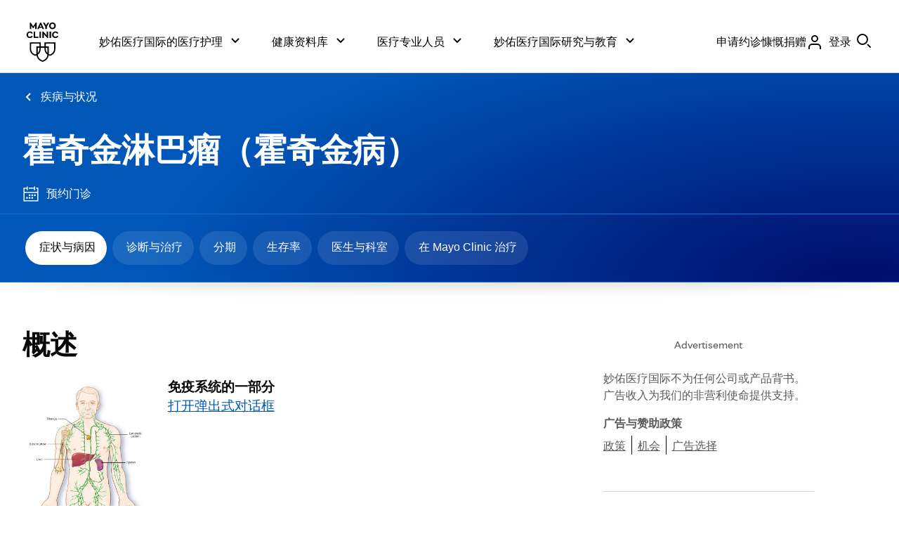

--- FILE ---
content_type: application/javascript
request_url: https://www.mayoclinic.org/phasDk/Z2TXvt/Nj/UkX6/FQHr5mQp4/N3b9SLGwmLpNbh5a/IjUxRBpiDAI/MyZV/RCE5NQEC
body_size: 169638
content:
(function(){if(typeof Array.prototype.entries!=='function'){Object.defineProperty(Array.prototype,'entries',{value:function(){var index=0;const array=this;return {next:function(){if(index<array.length){return {value:[index,array[index++]],done:false};}else{return {done:true};}},[Symbol.iterator]:function(){return this;}};},writable:true,configurable:true});}}());(function(){H0();M70();NV0();var d5=function(){return QH.apply(this,[TS,arguments]);};var xY=function(){rr=["\x6c\x65\x6e\x67\x74\x68","\x41\x72\x72\x61\x79","\x63\x6f\x6e\x73\x74\x72\x75\x63\x74\x6f\x72","\x6e\x75\x6d\x62\x65\x72"];};var Ot=function(tV,E3){return tV!=E3;};var Tt=function(){return QH.apply(this,[TM,arguments]);};var hW=function(q1){return void q1;};var tR=function ZI(JW,dR){var tq=ZI;for(JW;JW!=NA;JW){switch(JW){case Ms:{JW-=WF;return [[z5,jC(qv),v3]];}break;case vN:{JW-=FF;return lV;}break;case zn:{return A1;}break;case m0:{if(lR(KD,nD.length)){do{Nr()[nD[KD]]=xQ(dD(KD,nQ))?function(){return nr.apply(this,[qf,arguments]);}:function(){var gr=nD[KD];return function(XH,nY,SB,I7){var DI=pD.call(null,nH,xB,SB,I7);Nr()[gr]=function(){return DI;};return DI;};}();++KD;}while(lR(KD,nD.length));}JW-=Y;}break;case BT:{while(Vt(pt,EQ)){if(UI(kI[Uq[VQ]],tK[Uq[fr]])&&J7(kI,UC[Uq[EQ]])){if(OQ(UC,PQ)){MC+=QH(UK,[ER]);}return MC;}if(JD(kI[Uq[VQ]],tK[Uq[fr]])){var w7=nq[UC[kI[EQ]][EQ]];var F1=ZI.apply(null,[WA,[pt,kI[fr],wB(ER,JR[dD(JR.length,fr)]),w7,MR]]);MC+=F1;kI=kI[EQ];pt-=nr(S,[F1]);}else if(JD(UC[kI][Uq[VQ]],tK[Uq[fr]])){var w7=nq[UC[kI][EQ]];var F1=ZI(WA,[pt,EQ,wB(ER,JR[dD(JR.length,fr)]),w7,b7]);MC+=F1;pt-=nr(S,[F1]);}else{MC+=QH(UK,[ER]);ER+=UC[kI];--pt;};++kI;}JW-=V;}break;case Eg:{JW+=K9;var Kv=dR[hs];var lV=wB([],[]);var It=dD(Kv.length,fr);while(J7(It,EQ)){lV+=Kv[It];It--;}}break;case zs:{JW-=Pf;return DV;}break;case qA:{JW=QN;if(J7(mW,EQ)){do{var tD=k5(dD(wB(mW,D7),JR[dD(JR.length,fr)]),cD.length);var lD=B1(Aq,mW);var Dv=B1(cD,tD);sD+=QH(UK,[Sv(DD(lQ(lD),Dv),DD(lQ(Dv),lD))]);mW--;}while(J7(mW,EQ));}}break;case IT:{JW+=I9;while(J7(GD,EQ)){pI+=NV[GD];GD--;}return pI;}break;case x9:{JW=NA;return ZI(V,[sR]);}break;case gK:{JW-=D9;return [EQ,gR,VQ,jC(nQ),xD,jC(xD),jC(Dt),EQ,xD,jC(vR),xD,jC(ZB),jW,jC(VQ),qQ,jC(qv),t5,jC(Ut),jq,jC(jq),ZB,vR,jC(fr),jC(OD),mQ,jC(FD),wt,Gv,jC(jq),jW,jC(wt),Ct,jC(nQ),jC(hQ),q5,jC(LV),jC(VQ),jC(Y3),t5,Nt,ZB,[ZB],l3,jC(sY),[vR],VQ,xD,jC(L3),IQ,v3,jC(fr),vR,jC(wt),jq,xD,jC(ZB),z5,jC(vR),Y3,jC(GW),v3,jC(l3),fr,jC(bQ),l3,jC(Ct),jC(z5),Y3,MV,jC(nQ),xD,EQ,jC(jq),jC(Ut),jC(qQ),l3,l3,[qQ],jC(qQ),z5,jC(Yr),[Dt],bW,jC(Yt),jC(jW),FD,jC(Q1),bW,jC(wt),s7,jC(BI),bH,jC(q5),xD,G5,wt,XQ,jC(jq),jC(Ct),jC(qQ),jC(Dt),qv,jC(fr),jC(Yr),jC(wt),bQ,xD,jC(Ct),vR,vR,EQ,XQ,jC(Ov),jC(qQ),GW,l3,jC(OD),t5,jC(hQ),bW,z5,jC(TY),JY,jC(Dt),jC(Y3),XQ,jC(Ut),gR,jC(z5),jC(XQ),[qQ],[EQ],[vR],jC(ht),J8,xD,jC(jq),gR,qQ,jC(z5),jC(G5),wt,jC(qQ),jC(sm),wt,jq,jC(xD),jC(VQ),gR,jC(b7),jC(nQ),jC(vR),HO,fr,jC(fr),jC(G5),VQ,jW,jC(qQ),vR,jC(G5),vR,jC(l3),jW,VQ,jC(fr),jC(xD),fr,jC(MV),VQ,Ct,jC(wt),jC(ZB),jC(Ct),Yt,jC(MV),nQ,vR,jC(z5),jC(nQ),jC(qQ),sm,jC(ZB),jq,jC(Gv),jq,nQ,jC(jq),gR,wt,jC(Gv),jC(sm),wt,Ct,VQ,jC(ZB),jq,Yt,fr,jC(xD),Y3,jC(ZB),jq,[EQ],R8,hQ,Ut,G5,jC(l3),z5,ZB,MV,jC(z5),VQ,VQ,vR,jC(fr),jC(xD),xD,jC(Nt),qQ,Ut,Ut,z5,jC(Ut),Dt,Bx,vR,jC(l3),jC(l3),jC(BI),FD,jC(qQ),[fr],jW,vR,jC(l3),jC(l3),jC(BI),FD,jC(qQ),[fr],jC(nQ),Gv,jC(gR),Gv,jC(jq),jC(xD),jC(BI),bh,EQ,jC(l3),z5,jC(qv),Nt,jW,jC(Ct),Nt,ZB,jC(ZB),[fr],MV,jC(b7),[wt],MV,vR,jC(fr),jC(LV),qQ,bH,gR,jC(l3),z5,jC(gR),jC(z5),q5,Ct,jC(Gv),jC(Mh),nQ,jC(Gv),jC(VQ),l3,jC(rh),Yt,jC(xD),nQ,jC(gR),vR,jC(VQ),xD,jC(nQ),jC(VQ),jq,jC(bW),Yt,jC(xD),fr,jC(wE),bH,jC(nQ),xD,jC(xD),jC(Gv),Gv,jC(nQ),jC(nQ),bW,xD,MV,jC(nQ),jC(qQ),wt,jC(gR),xD,jC(IQ),[Dt],EQ,Ut,jW,jC(Y3),Ct,[ZB],z5,jC(wt),vR,gR,[Ut],jC(fr),fr,ZX,nQ,l3,jC(s7),KL,jC(VQ),qQ,jC(XQ),gR,jC(qQ),gR,jC(gR),Gv,vR,jC(MR),Q1,xD,jC(ZB),jC(l3),jC(R8),jC(vR),J8,jC(jW),gR,jC(wP),wt,jC(G5),l3,jC(TE),TE,jC(l3),bW,jC(Y3),z5,jC(Dm),GW,qQ,z5,fr,jC(MV),vR,jC(fr),jC(L3),[vR],VQ,xD,Ov,vR,jC(jq),b7,nQ,jC(VQ),jC(WP),ZX,jC(Gv),VQ,jC(Mh),GW,wt,jC(G5),jW,jC(jW),z5,jC(qQ),jC(nQ),EQ,Ut,fr,jC(wt),gR,VQ,jC(wE),[wt],Ct,fr,jC(wt),Gv,nQ,jC(xD),vR,jC(jW),xD,jC(nQ),Ct,jC(VQ),qQ,jC(fr),fr,jC(VQ),jC(z5),EQ,qQ,jC(q5),IQ,EQ,Ct,jC(z5),Ct,EQ,jC(z5),MV,jC(MV),jC(Ut),MV,jC(Ut),EQ,Y3,jC(Ct),Ut,jC(Ut),ZB,jC(xD),Gv,jC(jq),jC(Ct),vR,gR,[Ut],jC(l3),fr,jC(nQ),Ct,jC(l3)];}break;case ZF:{JW+=sK;dz=[[jC(hE),bH,ZX,jC(nQ),jq,jC(G5),jC(Ct),z5,jC(Dm)],[z5,jC(gR),wt,jC(xD),nQ],[],[],[],[],[ZX,TE,ZB,jC(Ct)],[jC(XQ),l3,ZB,jC(Y3),wt,jC(qQ)],[],[jC(ZB),z5,jC(gR)],[],[],[],[],[],[b7,jC(vR),xD,vR],[OD,jC(gR),ZB,vR],[],[],[XQ,G5,jC(jq)]];}break;case pF:{return MC;}break;case z0:{JW-=L;var xx=EQ;}break;case ZJ:{for(var nz=EQ;lR(nz,Ic.length);nz++){var Rh=B1(Ic,nz);var QE=B1(I8.gT,C6++);Vb+=QH(UK,[Sv(DD(lQ(Rh),QE),DD(lQ(QE),Rh))]);}return Vb;}break;case EF:{mw=dD(Zr,JR[dD(JR.length,fr)]);JW=gf;}break;case gf:{while(Vt(OG,EQ)){if(UI(xk[mz[VQ]],tK[mz[fr]])&&J7(xk,dk[mz[EQ]])){if(OQ(dk,xz)){DV+=QH(UK,[mw]);}return DV;}if(JD(xk[mz[VQ]],tK[mz[fr]])){var Yb=zE[dk[xk[EQ]][EQ]];var YO=ZI(BJ,[OG,wB(mw,JR[dD(JR.length,fr)]),xk[fr],Yb]);DV+=YO;xk=xk[EQ];OG-=nr(LN,[YO]);}else if(JD(dk[xk][mz[VQ]],tK[mz[fr]])){var Yb=zE[dk[xk][EQ]];var YO=ZI(BJ,[OG,wB(mw,JR[dD(JR.length,fr)]),EQ,Yb]);DV+=YO;OG-=nr(LN,[YO]);}else{DV+=QH(UK,[mw]);mw+=dk[xk];--OG;};++xk;}JW=zs;}break;case qn:{JW=NA;Ib=[Ut,[VQ],jC(bH),qQ,jC(Ut),Ov,jC(jq),vR,jC(nQ),jC(VQ),fr,Gv,jC(Gv),qQ,XQ,VQ,l3,jC(Bx),[jq],jC(vR),Y3,jC(XQ),l3,jq,jC(ZB),jC(Ct),ZB,jC(MV),jC(bH),IQ,jC(G5),VQ,Gv,jC(fr),jC(Ut),jW,jC(bQ),R8,jC(ZB),jC(Nt),bH,jC(nQ),fr,jC(l3),z5,VQ,xD,jC(xD),jC(IQ),IQ,jq,jC(jW),z5,jC(qv),Nt,jW,jC(Ct),ME,jC(z5),jC(Ut),jC(R8),Ov,jq,jC(XQ),l3,jC(nQ),jC(xD),jC(vm),NL,wt,EQ,jC(qQ),jq,nQ,G5,jC(hE),[gR],tL,jC(nQ),VQ,jC(z5),jC(G5),nQ,jC(vm),[Ct],J8,[EQ],fr,MV,jC(Ut),jC(WP),QO,xD,xD,fr,jC(wt),z5,jC(l3),VQ,jC(mQ),jC(bQ),HO,Ov,jC(L3),Jj,[l3],jC(Dm),[gR],LV,nQ,jC(WP),QO,[EQ],fr,MV,jC(Ut),jC(Qw),jC(Gv),[Ct],MR,gR,EQ,jC(gR),bW,jC(kP),[G5],jC(fr),jC(tL),HG,jq,jC(VQ),fr,jC(hE),Nj,jC(Ut),XQ,jC(gR),jC(WP),NL,jC(NL),wP,jC(jq),Mh,jC(Gv),jC(l3),z5,jC(nQ),jC(s7),wP,[EQ],[Dt],jC(XQ),jC(Q1),fr,jC(ZB),HG,jC(jq),qQ,jC(Gv),Ut,jC(l3),jC(GW),jW,jC(l3),sm,jC(jW),Ct,jC(G5),jC(VQ),jC(G5),Gv,jC(jq),jC(jW),jC(nQ),jC(bh),xD,vR,wt,[nQ],MV,ZB,jC(Dt),qQ,jC(xD),EQ,xD,jC(Gv),jW,jC(xD),jC(Ct),fr,jC(fr),jC(G5),VQ,nQ,l3,jC(Nt),b7,jC(fr),jC(Ct),jW,jC(xD),jC(jq),jC(xD),jC(DP),jC(fr),ht,jC(MV),jC(nQ),jC(ZB),jC(Ct),Yt,jC(MV),nQ,vR,jC(z5),jC(qQ),bH,jC(nQ),jC(VQ),jC(G5),MV,jC(Ct),wt,jC(hE),L3,jC(ZB),jW,jC(qv),rh,z5,jC(MV),jq,jC(Ut),z5,jC(vm),Ct,t5,Gv,jC(VQ),nQ,xD,jC(fr),jC(qQ),jC(fr),jC(Mh),jC(Nt),wP,vR,jW,jC(tL),NL,qQ,EQ,jC(G5),z5,jC(TE),l3,jC(Dt),vR,ZB,jC(gR),z5,jC(MV),l3,jC(VQ),jC(bW),EQ,jC(Gv),jC(xD),t5,Y3,jC(fr),jC(xD),jC(ZB),nQ,nQ,EQ,jC(fr),qQ,jC(gR),xD,jC(Mh),mQ,jC(Bx),Nt,qQ,jC(bQ),gR,gR,jC(gR),Gv,vR,jC(Bx),qv,jC(Ut),IQ,nQ,jC(Ut),qv,jC(Ut),jC(l3),gR,jC(l3),vR,jC(fr),l3,jC(TY),VP,jC(qQ),Ut,jC(Ut),jq,[Ut],Ut,Y3,qQ,[EQ],[Dt],jC(Dm),Dm,jC(z5),Ct,VQ,jC(ZB),jq,jC(hE),QO,MV,jC(tL),L3,fr,xD,jC(hE),NL,z5,jC(L3),[G5],xD,jC(nQ),jC(VQ),jq,jC(JY),t5,[VQ],jC(Dt),sm,jC(VQ),Ut,jC(z5),l3,jC(Gv),jW,Ut,jC(Ut),ZB,jC(xD),Gv,jC(jq),jC(Ct),jC(sm),jC(xD),fr,BI,jC(z5),wt,jC(VQ),Gv,[l3],jC(GW),EQ,vR,fr,Gv,jC(nQ),jC(VQ),jC(Wk),fr,vR,jC(VQ),wt,jC(gR),xD,VQ,EQ,VQ,Ut,jC(Ut),z5,jC(gR),wt,jC(l3),vR,jC(fr),jC(Ov),Ov,jC(l3),ZB,ZB,jC(gR),xD,xD,jC(Ut),jC(wE),FD,jC(gR),XQ,jC(z5),l3,xD,ZB,jC(fr),jC(Gv),jC(Q1),jC(VQ),jC(Ct),z5,jC(JY),bh,MV,xD,jq,jC(Ut),jC(G5),jC(vR),jC(Ut),jC(fr),jC(Gv),jW,jC(jq),jC(vR),jC(fr),bh,jC(z5),jC(z5),[nQ],z5,jC(jq),jC(jW),jC(nQ),xD,xD,VQ,vR,jC(VQ),jC(Ct),jC(bW),bH,Ut,jC(gR),jC(Yt),hQ,wt,jC(wt),jC(VQ),qQ,jC(Nt),rh,jC(vR),jC(vR),VQ,Ct,jC(v3),jC(nQ),wt,jC(qQ),jC(VQ),jC(Ct),z5,jC(jW),jC(nQ),ZB,jC(VQ),l3,jC(v3),[jq]];}break;case zp:{JW=x9;var sR=wB([],[]);var fm=zh[pz];for(var Ym=dD(fm.length,fr);J7(Ym,EQ);Ym--){var fP=k5(dD(wB(Ym,Ih),JR[dD(JR.length,fr)]),n8.length);var rP=B1(fm,Ym);var W6=B1(n8,fP);sR+=QH(UK,[Sv(DD(lQ(rP),W6),DD(lQ(W6),rP))]);}}break;case bA:{JW+=FU;var nD=dR[hs];tm(nD[EQ]);var KD=EQ;}break;case QN:{JW=NA;return QH(CJ,[sD]);}break;case MK:{var NV=dR[hs];var pI=wB([],[]);var GD=dD(NV.length,fr);JW=IT;}break;case HM:{var Bw=dR[hs];var YE=dR[X];var pz=dR[jN];JW=zp;var Ih=dR[kT];var n8=zh[sm];}break;case BJ:{var OG=dR[hs];var Zr=dR[X];var xk=dR[jN];var dk=dR[kT];JW=EF;if(JD(typeof dk,mz[nQ])){dk=xz;}var DV=wB([],[]);}break;case WA:{JW=BT;var pt=dR[hs];var kI=dR[X];var Um=dR[jN];var UC=dR[kT];var Dh=dR[TK];if(JD(typeof UC,Uq[nQ])){UC=PQ;}var MC=wB([],[]);ER=dD(Um,JR[dD(JR.length,fr)]);}break;case KU:{JW=NA;PQ=[sm,jC(xD),jC(gR),qQ,[Ct],jC(nQ),Ov,jC(jq),ZB,jC(bh),pm,jC(qQ),wt,jC(Gv),jC(FD),jC(Ct),Gv,jC(bh),WP,wt,jC(jq),jC(Ut),ZB,jC(z5),Ct,jC(GW),ZB,v3,jC(ZB),jC(nh),jC(Gv),Dt,fr,jC(gR),Mh,b7,jC(nQ),jC(LV),jW,jC(VQ),VQ,nQ,jC(XQ),Dt,jq,VQ,jC(MV),EQ,MV,jC(MV),EQ,jC(Dt),t5,vR,Ut,jC(rh),EQ,Ut,jW,jC(Y3),Ct,jC(ZB),z5,jC(gR),z5,jC(wt),sm,jC(Ut),ZB,jC(xD),jC(gR),qQ,EQ,jC(l3),jC(fr),jC(l3),gR,jC(xD),xD,jC(wt),l3,jC(bH),ZB,jC(l3),hQ,jC(G5),qQ,jC(hQ),sm,gR,jC(XQ),jC(nQ),jC(vR),fr,Ut,jC(Ut),VQ,jC(vR),wt,jC(qQ),jC(Gv),Dt,[qQ],jC(wt),vR,jC(rh),[jW],fr,gR,jC(z5),jC(vR),VQ,jC(bW),bW,jq,VQ,nQ,Ut,gR,jC(wt),jC(VQ),qQ,[EQ],Ut,[gR],fr,VQ,jC(wt),gR,jC(Dt),qQ,jC(ZB),jC(Ut),nQ,VQ,jC(G5),jC(z5),XQ,jC(z5),jC(VQ),jC(vR),wt,jC(xD),nQ,nQ,[qQ],qQ,jC(fr),nQ,VQ,OD,jC(l3),Ct,jC(jq),jC(jq),ZB,vR,jC(fr),[Ct],MV,qQ,ZB,jC(MV),l3,nQ,Gv,EQ,jC(G5),jC(GW),jC(l3),EQ,jC(VQ),qQ,[EQ],Ut,[gR],l3,jq,jC(JY),BI,Y3,Gv,EQ,jC(G5),nQ,jC(Qw),jC(l3),EQ,jC(XQ),l3,ZB,jC(Dt),Ct,bH,jC(nQ),jC(VQ),jC(G5),MV,jC(Ct),Gv,jC(fr),jC(jq),nQ,ZB,jC(xD),jC(hQ),gR,jW,EQ,G5,jC(jq),nQ,jC(Ct),jC(Ut),jC(nQ),jC(vR),VQ,jC(z5),jq,jC(xD),jC(VQ),gR,fr,jC(l3),fr,jC(FE),[jW],VQ,jC(nQ),jC(l3),gR,jC(jW),gR,vm,jC(Yr)];}break;case HU:{nq=[[jC(Ov),R8,jC(ZB),jC(Nt),bH,jC(nQ),fr,jC(l3),z5,VQ,xD,jC(Q1),Yt,Ct,jC(Dt),qQ,jC(ZB)],[],[],[],[],[],[],[],[],[],[],[],[],[],[jC(jW),jC(nQ),jC(bh),xD],[jC(G5),Ut,jC(jq)],[],[G5,jC(xD),nQ],[wt,Gv,jC(jq)]];JW+=Ff;}break;case rF:{var qL=dR[hs];JW=NA;I8.gT=ZI(MK,[qL]);while(lR(I8.gT.length,Mg))I8.gT+=I8.gT;}break;case KN:{var Sw=dR[hs];I8=function(VE,Rm,Zb){return ZI.apply(this,[YF,arguments]);};JW=NA;return s8(Sw);}break;case Q:{JR.push(mh);th=function(vx){return ZI.apply(this,[zM,arguments]);};Th.call(null,vG,MR);JW=NA;JR.pop();}break;case np:{var D7=dR[hs];var dO=dR[X];var cD=Ah[Qw];var sD=wB([],[]);var Aq=Ah[dO];JW+=AT;var mW=dD(Aq.length,fr);}break;case V:{var VG=dR[hs];pD=function(Nc,MP,wj,nm){return ZI.apply(this,[LN,arguments]);};JW+=Hf;return tm(VG);}break;case jJ:{if(lR(xx,Rk.length)){do{var L6=B1(Rk,xx);var zb=B1(pD.ps,Oz++);A1+=QH(UK,[Sv(DD(lQ(L6),zb),DD(lQ(zb),L6))]);xx++;}while(lR(xx,Rk.length));}JW=zn;}break;case YF:{var wO=dR[hs];var XO=dR[X];var m8=dR[jN];var Vb=wB([],[]);var C6=k5(dD(XO,JR[dD(JR.length,fr)]),qQ);var Ic=qk[m8];JW=ZJ;}break;case zM:{var TG=dR[hs];JW+=M0;Th.jS=ZI(vJ,[TG]);while(lR(Th.jS.length,r9))Th.jS+=Th.jS;}break;case LN:{var cw=dR[hs];var lz=dR[X];var Lb=dR[jN];var Dk=dR[kT];var A1=wB([],[]);JW+=ln;var Oz=k5(dD(Dk,JR[dD(JR.length,fr)]),FE);var Rk=zh[Lb];}break;case dJ:{var m4=dR[hs];pD.ps=ZI(Eg,[m4]);while(lR(pD.ps.length,Qj))pD.ps+=pD.ps;JW=NA;}break;case vJ:{var CL=dR[hs];JW+=lJ;var U4=wB([],[]);for(var Gc=dD(CL.length,fr);J7(Gc,EQ);Gc--){U4+=CL[Gc];}return U4;}break;case J:{JW+=KT;return [jC(Ct),Ct,wt,jC(jq),jC(fr),nQ,VQ,jC(fr),ZB,jC(Gv),jW,jC(VQ),fr,Dt,nQ,jC(xD),G5,jC(fr),jC(VQ),nQ,jC(Ct),nQ,fr,ZB,jC(MV),jC(nQ),bW,jC(DP),FE,jC(bQ),t5,ZB,VQ,jC(Gv),xD,jC(MV),fr,wt,jC(JY),FE,jC(BI),Nt,jC(Ut),xD,jC(fr),jC(fr),VQ,vR,jC(VQ),jC(Ct),Dt,jC(xD),l3,jC(VQ),jC(v3),MR,jC(fr),jC(xD),jC(VQ),jC(Gv),wt,jC(l3),vR,jC(fr),jC(FD),v3,jC(fr),vR,jC(VQ),jC(nQ),jC(nQ),EQ,jC(Ut),z5,Ov,jC(ZB),jC(l3),jC(wE),Yr,EQ,jC(nQ),nQ,jC(jW),Dt,G5,jC(vR),jC(nQ),jC(fr),jC(nQ),jC(XQ),l3,ZB,jC(Dt),jC(rh),rh,ZB,jC(Ut),z5,jC(Gv),jC(l3),z5,jC(jq),qQ,v3,jC(fr),xD,fr,jC(VQ),nQ,jC(jW),gR,jC(xD),nQ,jC(l3),gR,jC(MV),jC(jW),jC(nQ),ZB,jC(VQ),l3,jC(bH),VQ,jC(gR),z5,XQ,EQ,[EQ],jC(fr),EQ,jC(ZB),jC(VQ),gR,jC(l3),vR,jC(fr),jC(nQ),jC(G5),nQ,jC(Ut),qQ,EQ,jC(qQ),[EQ],vR,jC(Ut),vR,MV,jC(wt),jC(Ut),jC(nQ),nQ,fr,jq,jC(ZB),jC(Ct),Ut,jC(Ut),ZB,jC(xD),Gv,jC(jq),jq,jC(Gv),jq,nQ,jC(FD),IQ,EQ,Ct,jC(z5),Ct,EQ,VQ,z5,jC(gR),ZB,MV,jC(b7),XQ,G5,jC(jq),MV,vR,jC(fr),jC(TY),z5,bH,gR,jC(l3),z5,jC(gR),l3,jC(Yt),Yt,xD,jC(wE),Nt,jC(gR),VQ,jq,fr,jC(wt),gR,VQ,EQ,EQ,HO,jC(R8),fr,fr,nQ,xD,jC(ZB),jC(XQ),bH,jC(nQ),fr,jC(l3),z5,VQ,xD,jC(VQ),qQ,jC(Bx),ZX,jC(nQ),jq,jC(G5),jC(Ct),z5,Gv,jC(l3),Ut,jC(G5),ZB,vR,jC(VP),HO,jC(nQ),jC(VQ),fr,Gv,jC(VP),Rz,jC(Ct),ZB,xD,jC(G5),nQ,jC(LV),nQ,G5,jC(jq),jC(VQ),Ut,gR,wt,jC(G5),jC(qv),JY,jC(l3),Gv,jC(l3),fr,z5,jC(z5),Gv,G5,jC(Dt),Ct,fr,jC(t5),bW,jC(fr),xD,jC(jq),jC(sm),BI,Y3,jC(Mh),Mh,jC(vR),fr,jC(qQ),jq,jC(v3),bH,EQ,VQ,Ct,EQ,IQ,nQ,jC(Ut),jC(wt),wt,jC(G5),nQ,fr,z5];}break;case UK:{JR.push(jw);tm=function(n4){return ZI.apply(this,[dJ,arguments]);};JW+=q0;ZI(HM,[xQ(xQ(EQ)),IQ,hG,Am]);JR.pop();}break;case Rd:{JW+=I0;JR.push(DE);s8=function(k4){return ZI.apply(this,[rF,arguments]);};QH(np,[s6,zS,OD]);JR.pop();}break;}}};var RP=function(){return [];};var PP=function(){return tK["window"]["navigator"]["userAgent"]["replace"](/\\|"/g,'');};var gd,vC,GI,FU,HI,K9,mS,vq,YW,Zg,N1,n3,pY,mD,QD,P5,SY,Vv,qr,LI,UV,s3,f3,IC,Cq,I9,kQ,OY,bv,IU,zr,nB,zR,Jv,HQ,ZY,kV,kt,BA,qA,zq,Ls,IY,Mp,qB,nI,U3,s9,fM,lB,H3,JC,wC,PY,Dr,rW,dv,z0,MI,w1,En,Ps,cU,Zn,WA,Ir,Ap,RB,dn,H7,O3,DM,ZC,sW,cF,Kr,zU,L0,RQ,SM,lI,FA,Yv,TJ,n7,WH,P9,Rd,E0,GR,H5,d7,pQ,nT,mg,YT,Wt,hg,ct,vN,Gp,Jr,DH,hr,VC,SI,bN,SQ,dT,Wv,TM,Eg,Ng,OB,fY,TF,VI,AM,T0,ES,fR,N7,lt,XC,WB,rv,R7,sn,RM,ON,M0,cY,lJ,C0,TW,Nn,zQ,hI,Hf,WD,fT,hM,g7,Bv,rQ,gC,KV,D9,TC,Qt,NK,M7,KY,Ar,I3,F5,MU,gQ,jn,d1,lW,dI,kq,AI,Rn,LF,vW,zd,Ts,YC,hq,fI,Xp,DB,lC,fC,hK,Sq,jR,RU,nC,m5,dS,hF,Wg,B7,HY,XM,kH,RD,B3,EV,qY,dd,JS,sq,bM,WQ,NR,w9,gW,bY,DT,N0,pN,Us,Y1,Q3,NQ,jt,I,Ed,q7,P3,xS,lK,k3,Ht,jJ,KM,gv,TQ,Bd,rB,ZF,FH,WY,Qq,SW,vF,fH,pW,RW,x9,AJ,nN,YB,Sn,cq,M5,wf,DQ,Nd,Ys,XI,FC,qt,LK,w3,Rg,p3,XD,pK,Z3,pr,TV,X3,wW,qR,zW,xA,MW,pq,MY,w5,NY,P1,ZV,z3,rs,CQ,Cv,fv,DU,PD,Np,wg,z9,hN,xW,T5,mp,Zq,dW,VR,hR,Vr,n1,r5,OI,T,A5,AF,mC,D5,Pn,sH,nK,PF,LD,l7,Av,KC,Ld,Mv,QQ,SF,AV,v7,wT,cH,xv,tW,Et,rH,mU,k7,bt,Tr,Rr,dF,HV,m0,xV,HA,Qv,lv,CH,WF,BT,FJ,W7,UN,M3,ng,HR,Jq,UW,MA,VV,sF,Pv,Uf,v5,mY,EB,BC,Ag,zY,YY,Zv,jQ,YR,vY,qV,hv,PV,B5,fB,H9,p5,Pt,Z,VH,CS,pV,MD,JM,zV,ls,KR,Y,jV,Xq,KQ,RI,dq,Rt,I1,fW,D,nV,tv,lA,wY,gD,nt,G9,bI,zS,VD,OH,N5,T3,hd,XV,Mg,ZQ,JV,GH,VB,Td,PR,ms,gY,T1,sr,qf,JN,r7,xd,HT,cM,R3,kW,WC,S7,DR,UY,YH,qD,O5,C9,EF,At,lH,BQ,LY,lM,US,n0,wI,vJ,g1,Gg,QV,bB,kS,QC,N9,JI,xI,pv,TH,qN,tH,Fp,JA,Bf,l5,Jg,rM,xM,Tv,wQ,lq,cW,Br,EI,C1,IH,E,CJ,BK,jY,g0,HD,FW,qU,xC,jK,EK,P0,AY,AN,dC,K3,vv,xs,S1,YU,lT,N3,LU,zH,tI,tQ,CI,tt,zt,rt,UD,GB,r3,CD,df,jB,mt,GQ,CV,BY,wS,hH,WR,F3,T9,XR,P7,V3,jD,O1,hD,CR,YV,LN,qd,WI,bD,KW,J5,pf,OV,mJ,VW,gf,lY,l0,K5,Lt,Od,YF,fp,hJ,RH,jF,Kf,TI,Vp,c7,Uv,vQ,zI,nR,lF,nW,Mt,KN,mA,KT,TR,nA,Xv,fQ,q,Kp,BD,bV,TB,mV,gq,X7,rY,QI,ND,RY,St,AC,wV,BV,EH,W1,Zt,j5,Fr,YQ,BH,DC,DA,KJ,L1,QB,pn,jv,cR,DN,mq,R5,Bp,CC,LQ,Y7,Mf,Pf,NW,MB,q3,TU,CW,Dq,PC,qn,HW,jA,m7,kC,qH,HC,x1,vt,M1,Fv,BR,DY,Pd,XY,dV,GV,J9,wn,OW,xR,wH,mn,Rq,Wr,AQ,t3,Cr,S,IB,tB,nd,m1,tr,ln,BW,SH,Lq,dJ,sB,GM,KI,mB,Gr,OC,LR,LH,dQ,Xr,tC,BN,wv,mH,FI,Rp,Pq,FQ,qJ,ZJ,Yq,rR,Jp,X1,Kn,zp,t9,zv,SC,tM,K1,XW,gV,Jt,ZH,SN,QY,Kt,KK,gH,RV,Sr,st,MT,f5,b5,O7,b3,m3,vf,R1,HM,nF,In,fV,NI,GC,z7,EC,xH,Cg,pR,x3,PK,V7,UB,vI,l1,rD,S5,mM,UM,pg,RR,Hp,wD,E1,Oq,K7,GY,C5,LW,gt,HK,AT,sI,r9,mR,sV,Hr,OT,Vq,Iq,s5,NH,c5,EW,TS,KA,Ff,cv,XB,xJ,qS,YK,G1,p7,f1,EM,cn,zn,NB,wR,E5,zs,x5,LC,If,Hv,Nv,IK,Bt,NU,C7,JH,FY,Ft,jH,c0,dU,XN,Md,AR,fD,Y0,Ev,n5,Gd,Mr,F9,mv,dr,gs,A0,XK,lf,ZR,A7,bR,Dd,kv,cK,nv,mK,Q0,OR,v0,JQ,qq,Cd,W3,J3,d9,xK,IR,jI,V5,c9,IS,kB,jg,D3,rq,v9,qW,p1,Tq,MH,UH,X0,L7,BJ,OU,As,rI,b9,h9,Qr,hf,kD,sK,Z5,FV,D0,bq,WT,SR,VY,tN,IV,r0,X9,XJ,PW,vD,c1,WK,j3,hC,tY,X5,q0,G3,U1,gI,Qn,KB,II,jU,HH,SS,jp,PH,AD,LB,sv,O0,J1,mI,D1,IT,Bq,cs,Y5,YD,Ms,vV,E7,FR,Z1,ld,RC,I5,L,AB,pC,cC,f7,AH,UR,JB,S9,SV,DW,NF,Gs,cV,U7,xt,Zs,cQ,zD,CB,Tn,Cf,AW,V1,pF,Xt,vH,UK,rV,k1,Gt,CY,dY,r1,bA,wU,NC,Mq,NA,hV,wF,J,sQ,L5,c3,UQ,sp,Jn,PS,CT,kY,rF,t7,BB,Iv,S3,Z9,YI,rd,j7,PB,n9,cB,rS,Xn,SD,Kq,Mn,NJ,b1,W5,WW,KF,HU,Lv,QR,qC,CU,pB,Z7,wq,I0,ED,ff,xq,QF,fS,Gq,hB,ID,bC,MF,Fg,Wq,Eq,MQ,QN,ft,QW,sC,x7,Un,G7,KS,Yf,cI,gK,g3,ZD,WV,g5,EY,dN,Ur,Q9,wK,kn,dH,fq,MS,HB,Rv,T7,A3,Nq,F7,pH,FB,vr,Q,gB,ZM,kM,C3,kR,dB,KH,Sg,ZW,nf,Qg,mf,GS,cp,vB,Hq,Fq,H1,Q7,U5,EN,hY,IW,TA,TD,j1,G0,rC,A,QT,YJ,qI,Sp,zB,zC,Q5,zM;var lR=function(Ix,Wh){return Ix<Wh;};var Vt=function(jX,hL){return jX>hL;};var J7=function(SO,vc){return SO>=vc;};var dD=function(Cw,SE){return Cw-SE;};var Wz=function(){Fj=["\x6c\x65\x6e\x67\x74\x68","\x41\x72\x72\x61\x79","\x63\x6f\x6e\x73\x74\x72\x75\x63\x74\x6f\x72","\x6e\x75\x6d\x62\x65\x72"];};var Eb=function(){return QH.apply(this,[r0,arguments]);};var k5=function(GE,Oh){return GE%Oh;};var QH=function Tj(BP,m6){var VX=Tj;for(BP;BP!=gK;BP){switch(BP){case T9:{BP=gK;while(lR(zz,S4[Fj[EQ]])){Km()[S4[zz]]=xQ(dD(zz,G5))?function(){hh=[];Tj.call(this,nf,[S4]);return '';}:function(){var EP=S4[zz];var dP=Km()[EP];return function(QX,cb,pb,Ab){if(JD(arguments.length,EQ)){return dP;}var OE=Tj(cK,[QX,cb,pb,Bx]);Km()[EP]=function(){return OE;};return OE;};}();++zz;}}break;case X0:{lG=vk*MV-G5*fr*ZB;AP=G5-ZB+Yt+jq*vk;BP-=dF;NO=G5*xD*Yt-nQ*fr;Yj=jq*Ut*xD+nQ*vk;UP=MV*Yt+xD*ZB-Ut;BX=jq+Yt-nQ+vk*vR;}break;case YT:{wh=ZB+vk+MV-nQ;T8=jq*xD+vk-vR;xj=vR*Yt-ZB*fr+jq;BP-=q0;ZP=xD*ZB*VQ+Ut-G5;Ax=Ut+Yt+VQ+vk*ZB;}break;case kM:{rE=Yt*ZB-MV-nQ-xD;BP=Nd;Xh=xD+vk*vR+jq;sL=xD+MV*ZB*VQ-jq;nG=Ut*vk+jq-MV*nQ;OP=VQ*vR*Yt-MV*fr;MX=vk*vR+ZB+xD*Yt;FX=Ut*vR*MV+VQ*G5;}break;case cn:{kj=xD*jq*MV-fr-vk;BP=Jp;dx=Ut*vk+jq*xD*G5;lr=nQ*Yt+vk*fr*xD;dX=vk*nQ*VQ-Yt+fr;x4=xD*fr*ZB*Ut*nQ;Iz=vk*jq-VQ-nQ*ZB;}break;case A0:{sP=vk*G5-Ut-MV-VQ;Hj=ZB-fr+vk*xD;NG=vk*ZB+nQ+jq+Yt;BP-=Qn;Dz=VQ*G5*jq*vR-fr;jr=xD+vR*jq*MV-Yt;mP=Yt+fr+Ut*vk-ZB;Iw=jq*vk-Yt-vR;}break;case GM:{XE=Ut+jq+vk*fr*ZB;Tm=jq*xD*MV-G5*Ut;pO=fr-vR+jq+xD*Yt;BP=kM;GG=ZB*G5*nQ*vR+Ut;Ew=Ut*Yt+G5*MV+xD;wz=jq+nQ*ZB*Yt-MV;Gx=G5-MV+xD*nQ*Yt;Mm=MV+xD*Yt-VQ;}break;case bA:{BP=MS;YP=nQ-G5+Yt*ZB*VQ;xw=xD*MV-fr+ZB*vk;Ec=Yt+G5*MV*jq*nQ;g6=G5*Ut*Yt+jq+nQ;}break;case mp:{hx=jq*vk-fr-Ut*xD;PO=ZB*vk-G5-Ut-xD;Pc=fr*VQ*Ut*Yt+vk;OX=G5+vk*ZB+MV*xD;b6=xD*ZB*MV-nQ;rO=vR+Ut*Yt*VQ+G5;BP=MU;}break;case xS:{f4=vk*Ut+jq*xD-nQ;UL=jq-fr+nQ+ZB*vk;Ux=ZB+Ut*VQ*vR*jq;S8=Ut*ZB+jq*MV*VQ;BP=zU;DL=xD*Yt-nQ+ZB-fr;Lk=xD*Yt*fr-jq*nQ;}break;case GS:{BP=gK;Yx=VQ+nQ*Ut+vk*ZB;YL=vk+nQ*Yt*Ut+G5;}break;case Ld:{BP=n0;while(Vt(Nk,EQ)){if(UI(Pb[rr[VQ]],tK[rr[fr]])&&J7(Pb,zO[rr[EQ]])){if(OQ(zO,Ib)){J4+=Tj(UK,[BO]);}return J4;}if(JD(Pb[rr[VQ]],tK[rr[fr]])){var Jz=lL[zO[Pb[EQ]][EQ]];var K8=Tj.call(null,TS,[Pb[fr],Jz,wB(BO,JR[dD(JR.length,fr)]),nh,G5,Nk]);J4+=K8;Pb=Pb[EQ];Nk-=nr(J9,[K8]);}else if(JD(zO[Pb][rr[VQ]],tK[rr[fr]])){var Jz=lL[zO[Pb][EQ]];var K8=Tj(TS,[EQ,Jz,wB(BO,JR[dD(JR.length,fr)]),Bx,wt,Nk]);J4+=K8;Nk-=nr(J9,[K8]);}else{J4+=Tj(UK,[BO]);BO+=zO[Pb];--Nk;};++Pb;}}break;case Tn:{JR.pop();BP-=KJ;}break;case Pd:{Vz=vR-xD*fr+jq*vk;UG=Yt*jq*VQ-nQ-fr;pP=vR*fr*Ut*MV;xP=MV*vk+vR-VQ*Ut;jE=nQ+jq*vk-MV-VQ;BP+=JN;v6=ZB*vk-Ut*fr*G5;}break;case nK:{cP=MV+Yt+vR+vk+jq;B6=vR*Yt-G5*MV;JP=Ut*vR+ZB+vk+jq;qc=vk-fr+MV*Ut-ZB;BP=dF;EL=ZB*vk-G5+MV+nQ;Ub=VQ*vk-ZB*G5-nQ;}break;case w9:{BP=lK;XL=vk*Ut+xD+jq+Yt;F4=Ut*vk+G5-MV;j6=vR+MV*Yt+G5*VQ;Gh=xD*jq*G5*vR-VQ;qG=ZB*vk+MV-Ut+G5;Ck=Yt+vk*MV-ZB*vR;nP=ZB+fr+nQ*vk;Gj=ZB*vk-VQ+vR+MV;}break;case I:{BP=E;GP=fr-xD+Ut*vk-vR;Vc=Ut*vR+Yt*ZB-G5;IG=fr-G5+vR*ZB+vk;A6=MV*nQ*Ut+xD-ZB;Ez=Ut*fr+jq*vk+xD;l4=vk*VQ-vR+ZB*xD;cL=jq*vk+vR-VQ+Yt;}break;case ng:{var xL;return JR.pop(),xL=nc,xL;}break;case As:{rG=MV+G5+vk*vR-Yt;sE=vk*nQ+ZB-fr;BP+=cU;Hw=ZB*VQ*Yt-MV;sO=vk*fr*ZB-MV*VQ;}break;case QF:{rz=VQ+jq+ZB*Yt+xD;BP-=l0;Vh=fr-nQ+ZB*MV*xD;VO=vR*Ut+vk*jq;x6=VQ*Yt*vR+vk-jq;Pw=ZB+nQ*MV*vR;}break;case AN:{Hh=G5+vk*xD+ZB-vR;px=G5*ZB*MV*fr+vk;kk=Ut*fr*VQ*Yt-ZB;Hz=MV*jq+G5*nQ-vR;GL=MV*xD*nQ*vR-jq;w4=ZB+nQ*Yt-jq+VQ;BP-=df;RG=G5*ZB-Yt+vR*vk;bb=fr*vR*VQ*Ut*MV;}break;case FA:{FO=jq*vk-Yt-vR*MV;jj=Yt*jq*nQ*fr-G5;JE=FO+I6+jj+Dx-Yz-k6;BP=jg;fj=Ut+MV*ZB*jq*fr;g8=VQ*vk-fr+MV*Yt;LL=jq*vR*MV+G5+fr;}break;case Rp:{JX=Yt-ZB+vk*vR+nQ;gc=ZB+Ut*vk;BP=tN;Zc=nQ+vR+jq*Yt-fr;b8=VQ+jq+MV*ZB*nQ;Yh=vk*VQ*xD-vR*jq;P6=ZB*fr*vk-nQ+G5;}break;case kn:{dc=vR*fr*vk+nQ*xD;zL=vk*jq+vR*MV*VQ;t8=MV*vk-nQ-ZB-G5;wx=Yt*MV+vk+ZB-G5;zj=ZB*vk+VQ+jq-xD;dw=Ut*xD*G5*vR+fr;bL=vk*MV-VQ*ZB;BP=mJ;fb=VQ+Yt-vR+vk*jq;}break;case xJ:{vw=Ut*vR+xD+vk*jq;Ow=vk*MV-Yt-VQ-ZB;Jk=Ut*vk-ZB-jq;BP=PS;jh=vk*G5+VQ+vR+jq;Rx=nQ*jq*Yt-xD*G5;wr=G5*vk-nQ-xD;}break;case c9:{fO=vk+MV*G5*vR+xD;Ij=xD-Yt+ZB*Ut*jq;Ej=fr-VQ+vR*MV*Ut;BP=CU;z8=jq*vR*ZB+VQ;gX=xD*vk-nQ+Yt+Ut;}break;case DU:{Wc=Yt-fr+ZB*vk+VQ;hP=xD*VQ*ZB*Ut-vk;jP=ZB+Ut+jq*vk-MV;fL=Yt+vk*Ut+nQ;BP-=jU;Jm=VQ*xD-ZB+vk*G5;Q6=vk*jq+ZB-Yt+nQ;}break;case DM:{BP+=QT;bk=MV+jq*vk+vR-nQ;rX=MV*vk-Yt*xD+G5;LE=ZB-MV+vk*jq*fr;g4=jq+xD+Yt*G5*Ut;WG=Pk+wP+JX-nG+Yc;Uj=xD+G5*jq*ZB+vk;Az=vk*Ut-G5*MV+fr;}break;case DN:{if(JD(typeof zO,rr[nQ])){zO=Ib;}var J4=wB([],[]);BP=Ld;BO=dD(gk,JR[dD(JR.length,fr)]);}break;case bN:{DP=G5+jq*Ut-ZB*VQ;bQ=MV-fr-xD+G5*jq;BP-=x9;wE=xD+jq*G5-nQ-VQ;IQ=fr+vR*Ut-G5*VQ;TY=Yt+G5*MV-ZB;}break;case mf:{BP=Kp;Bh=xD*jq*Ut-ZB+G5;AG=MV*xD*fr+G5+vk;C4=G5+Ut+jq*MV;P8=vR*Yt+vk-MV-fr;sx=Ut*Yt*G5;Nz=ZB*VQ+MV*Yt-vk;}break;case lT:{Mx=vk*jq+vR*MV-nQ;wk=vR*xD+G5*jq*Ut;xX=VQ*MV+Yt+vk*ZB;gm=Yt*MV+nQ+vk*xD;BP+=MA;TX=vk+Ut+Yt+xD*jq;TL=xD+G5*vk-Ut;}break;case Gd:{Kj=fr+nQ*vk+G5;Sm=vR*Yt-xD*Ut+vk;vO=MV+Yt*VQ*Ut-vR;BP+=nd;T4=ZB*Yt-Ut-G5*vR;B8=Yt*xD*fr+VQ+vk;wc=nQ*vk+MV-jq-Yt;}break;case cp:{gP=jq*ZB+xD*fr*vk;l6=jq*vk-xD+Ut*nQ;zk=vk*Ut+Yt+MV*VQ;pG=xD*VQ*jq*ZB-nQ;BP=lf;}break;case G0:{Jx=MV+Ut+Yt*ZB+xD;LG=jq*vR*MV*VQ+nQ;X8=vk*xD-ZB*nQ-Yt;BP=mK;Z4=jq*nQ+vk*vR+Ut;}break;case sF:{KP=MV*vR*jq+nQ*Yt;nj=xD*vk-vR-VQ*fr;DG=ZB*jq*xD-nQ-fr;Ek=Yt*xD*nQ-Ut+jq;d8=ZB+xD*vk-jq;Qm=xD+ZB*jq*MV-Ut;BP-=jN;}break;case KA:{BP=gK;return gO;}break;case cU:{wG=nQ*Yt*jq-ZB;r6=VQ*vR*vk-MV*Yt;K4=Yt*MV+vR*vk+ZB;BP-=MF;Bz=fr*vR*vk-Ut*jq;T6=fr-Ut+vk*VQ*xD;}break;case zU:{N4=xD*Ut+G5*nQ*ZB;nb=vk*nQ-jq+ZB-vR;Im=ZB*VQ*Ut+nQ*vR;PE=vk*G5*VQ-fr-Yt;IX=G5+jq*ZB*xD;mG=Ut*vk+nQ+VQ;BP+=AF;WX=jq*MV-vR+G5+vk;}break;case YU:{cr=VQ*G5+nQ+vk*Ut;vP=xD*MV*ZB+fr;vL=jq*fr*Yt+MV+vk;E8=vk*nQ+G5+ZB*VQ;BP-=Zn;Zw=vk*xD+nQ+G5+vR;nw=vk*G5+nQ+Ut*VQ;Ex=Yt+MV-Ut+xD*vk;Kz=fr*vR*MV*xD-G5;}break;case Cf:{BP=cn;c8=vk-jq+Yt*vR-ZB;L4=G5+xD+Yt*jq+ZB;Zx=Ut*vk+jq+MV*xD;M6=vk*jq-xD*Ut-VQ;Uk=vk*Ut+ZB-G5-Yt;}break;case hs:{lL=[[l3,jC(qQ),z5,jC(gR)],[],[vR,jC(VQ),jC(jq),qQ,jC(VQ),jC(ZB),jC(vR)],[ZB,jC(MV),fr,z5,jC(z5),z5],[Jj,jC(z5),jq,jC(xD),jC(VQ),gR],[],[],[jC(jq),qQ,jC(VQ)],[Yt,jC(xD),EQ,fr,ZB],[],[],[nQ,jC(Ct),fr,z5],[],[],[L3,fr,jC(fr),jC(NL)],[],[wt,jC(xD),nQ],[hE,jC(xD),jC(Jj)]];BP=gK;}break;case AJ:{BP=YU;PL=vk*fr-MV+Yt*jq;RO=vR+vk*Ut+Yt;fk=vk*xD-MV-nQ*ZB;f8=vk*xD+vR*nQ+VQ;}break;case WA:{BP-=L0;while(J7(lw,EQ)){var Tk=k5(dD(wB(lw,hO),JR[dD(JR.length,fr)]),Ik.length);var O4=B1(Kb,lw);var bw=B1(Ik,Tk);Vj+=Tj(UK,[Sv(DD(lQ(O4),bw),DD(lQ(bw),O4))]);lw--;}}break;case Ys:{BP+=Mf;Xx=vk*jq+ZB-Ut+Yt;nO=xD*MV+fr+Ut*vk;ZL=ZP+Ax-Xx+nO;kE=vk*nQ-ZB-G5-fr;sh=Yt+xD+vk*ZB-jq;}break;case vF:{bG=vR+nQ*vk+MV;nL=VQ+MV*jq*ZB-vR;fz=xD*Ut-G5+vk*jq;BP+=lJ;Ox=ZB*vk+G5*fr*Ut;Fw=G5+ZB+vk*nQ;Ww=Yt*xD*vR-ZB-nQ;}break;case EN:{cx=vR*ZB*xD;tP=jq*vk+G5*xD+fr;Xw=G5*VQ*Ut*MV-ZB;BP-=xK;sG=xD*G5*nQ*Ut+vR;pL=xD*vk+VQ-G5;rL=jq+ZB*nQ*MV;}break;case jF:{Xz=fr*Yt*jq-vR+G5;cE=ZB*Yt-VQ-vR*jq;BP-=pN;kO=ZB+MV*G5*fr*vR;R4=G5+vk*nQ-vR*ZB;vE=Yt*jq-xD-MV+VQ;Uz=VQ+Yt*jq-MV-G5;}break;case rS:{sX=Ut+MV*Yt+G5+fr;UX=ZB*vk+Ut-MV*fr;BP=US;M8=jq*G5*MV*nQ-fr;qP=jq+Ut*Yt-vR*nQ;Qb=ZB+MV*G5+vk-Ut;Jc=MV+vk*Ut+jq*G5;Y6=G5*nQ*Ut-xD+jq;}break;case Rn:{gw=vk*MV-fr-nQ*Yt;Hb=vk*Ut-jq*VQ-xD;C8=G5+vk*Ut+jq*ZB;fE=fr-jq+Ut*vR*MV;BP-=zd;Qz=ZB*vk-xD-VQ*G5;}break;case MA:{dj=ZB-G5-xD+jq*Yt;E6=xD+nQ+vk*vR+VQ;BP=qJ;Sx=vk+ZB*nQ-jq+Ut;Er=Ut*vk-fr+xD+ZB;}break;case En:{Kx=Ut*vk+Yt-xD;XX=Ut*vk-ZB-xD*G5;zX=vk*ZB-nQ*jq;SP=VQ+MV*vk-jq-ZB;pX=Yt+vR*ZB*jq+MV;BP=cF;}break;case TA:{gR=G5+nQ+fr+ZB;qQ=vR-ZB+MV+G5*VQ;Ct=vR*VQ+Ut-xD;BP=AM;Ov=G5*VQ+xD+jq*nQ;bh=jq*VQ+nQ*xD-G5;pm=vR*Ut+xD+Yt*fr;wt=nQ*vR+ZB-fr-Ut;}break;case t9:{BP=b9;Rb=MV*Ut*xD;p4=fr*Ut*nQ*Yt;Cc=Yt*jq+G5*xD*MV;Z6=MV*fr-Yt+vk*ZB;}break;case qN:{BP=vF;E4=fr*MV*Yt+xD*vk;qm=vR+vk*xD+Yt-jq;VL=jq*Ut*MV-nQ;Fx=Yt*nQ*Ut+G5+ZB;mE=G5+xD*nQ*jq*Ut;Yz=VQ+jq+nQ*Yt*xD;}break;case mn:{tE=Ut-vR+nQ+Yt*MV;qj=G5*Ut+ZB+vk*vR;EE=ZB*jq*vR-MV*fr;Z8=vk*ZB-Ut*xD*jq;Cj=jq*vk-VQ-xD*G5;BP-=KU;}break;case Mn:{TO=VQ-MV+ZB+xD*Yt;vz=ZB+G5*Yt*fr+vk;BP=N0;Zk=vR+jq*Yt*VQ+Ut;nX=VQ-G5+jq+vk*ZB;Bb=Yt+xD+ZB*vR*MV;X6=ZB*Yt+fr-Ut;HX=MV+ZB+Ut*VQ*Yt;IP=Ut*vk-Yt-xD;}break;case LK:{return mb;}break;case HA:{D6=vk*ZB+jq*vR;t6=xD*vk-G5+ZB-VQ;mk=ZB*Yt*VQ+fr-vk;FP=ZB-xD+MV*Yt+nQ;Hx=xD+vk*vR+G5+ZB;BP=ff;qz=jq*VQ+xD*vk+ZB;}break;case Un:{BP=Rg;KG=vk*ZB+jq-MV*xD;jL=G5*nQ+ZB*vk+Ut;Dx=fr+vk*nQ-xD-VQ;Nm=vR*vk-xD+Ut*G5;}break;case Eg:{jO=Yt*MV+VQ*nQ*jq;tx=MV*Ut*G5+vk-ZB;tX=MV-Ut*xD+vk*jq;hk=MV*Ut*vR+vk+Yt;vb=Ut*nQ*Yt-ZB+jq;BP=A0;k8=Yt+G5*vk+ZB+nQ;Pj=vk*G5+MV*Ut+nQ;}break;case Dd:{BP-=H9;bE=vR-fr+jq*MV*G5;jz=xD*MV*ZB+vk+vR;kX=vR*ZB*MV+jq;n6=Ut-ZB-VQ+vR*vk;bj=MV+xD*Yt*fr*G5;Nx=vR+Ut*nQ+vk*jq;Mb=vR*vk-VQ-MV-fr;}break;case Q9:{Ak=nQ*vR+VQ*ZB*MV;Kc=jq*MV+nQ+xD*vk;hb=Yt-nQ+vk*Ut+G5;Aj=MV*vk;KX=G5*fr*Yt-jq+ZB;BP=QT;}break;case lK:{EX=MV*Yt+G5*nQ+ZB;X4=vk*jq-MV+Yt-fr;bP=fr+Ut*ZB+xD*vk;YG=vR+xD*ZB+jq*vk;BP-=If;Nh=MV*Yt*VQ+Ut;CP=jq*vk-ZB-xD*MV;}break;case tN:{jc=jq*vR*VQ*xD-nQ;H6=vk+Yt+VQ-Ut-MV;ZG=MV*ZB*Ut;BP=m0;DX=vk*vR+G5+jq+Yt;db=fr-VQ+G5*vk-MV;wL=MV*vR+ZB+vk+VQ;xE=VQ*xD-nQ+vk+Yt;wX=ZB*vk-vR+xD;}break;case xM:{b7=Ut+ZB+xD*nQ;BP+=Kf;LV=VQ+G5*vR+xD*jq;jW=nQ-jq-fr+G5*vR;XQ=ZB+nQ+MV-xD+G5;t5=G5*jq+Ut*fr;rh=Ut+MV-G5+ZB+nQ;Y3=vR*G5-ZB+xD;l3=ZB+vR-MV+VQ*nQ;}break;case T0:{Y4=Ut+vk*xD+vR+G5;B4=Yt*VQ*MV-ZB+xD;BP=YK;BE=vk*Ut+xD+MV*vR;p6=jq*vk-Ut-Yt-vR;Bc=VQ*vk*nQ-jq-G5;V6=Yt+vk*G5+nQ+xD;IL=vk+ZB*Ut*G5*nQ;tO=vR*jq+MV+vk*xD;}break;case Sn:{NX=ZB*vk+xD-nQ;V4=MV*xD+Yt*G5*VQ;BP-=qS;j4=MV*nQ*jq+xD*ZB;gz=fr*jq*vk+MV;S6=vk*VQ+nQ-vR-fr;Q8=Yt+vR*vk-VQ-MV;z6=jq*Yt+vR-xD;V8=MV-fr+vk*ZB+jq;}break;case QT:{BP=Rd;BL=MV*fr+Ut+vk;r8=nQ+ZB*vk-Yt-Ut;rx=fr+MV-vk+jq*Yt;EG=jq-Ut+MV+ZB*vk;l8=xD+G5*Ut+ZB*Yt;bc=Ut+ZB*vk+vR;}break;case MS:{BP+=GM;Fb=vk+G5*ZB*Ut-nQ;lE=Yt*Ut*VQ+vk*xD;kw=G5+xD*jq*ZB+vR;ph=Yt*ZB+Ut-nQ;hj=vR*xD+VQ*Yt*ZB;qx=G5*vk-vR+VQ-fr;Bk=VQ*Yt+Ut+vk*xD;Lh=Yt*ZB+G5*vk-MV;}break;case FU:{PX=xD+Yt*G5*Ut*fr;mx=Ut*Yt+vk*vR+xD;Tb=xD+vk*jq+VQ*ZB;ZO=vk+ZB*MV*Ut+nQ;gb=G5*MV*ZB-xD;Lc=xD*MV+VQ+vk*Ut;BP=GM;Kk=Yt*nQ*G5-vk-Ut;}break;case lF:{BP=P9;Qk=vk+fr+VQ*ZB*Yt;tk=Yt*ZB-nQ+G5-MV;AX=jq*Ut*MV+vk-fr;hX=vk+VQ-MV+Yt*vR;Rc=fr+G5+Yt*ZB-MV;CX=Ut+VQ+ZB*Yt-jq;JL=xD*fr+vk*G5+Yt;}break;case Sp:{bX=ZB*MV*G5-nQ*Ut;BP+=wU;dL=jq+nQ*vk+vR+G5;Mc=jq*xD*VQ*Ut+MV;gG=MV+ZB*VQ*xD*vR;SX=G5*VQ*xD+vR+vk;ML=G5*vk+ZB+nQ-Yt;G4=nQ*Yt*Ut-vR+VQ;}break;case Rd:{Fz=Yt+xD+ZB*vk;BP=gd;Ok=VQ*fr-Ut+MV*vk;ck=Ut*vR+VQ*ZB*xD;p8=xD*Ut+MV+vk+jq;q6=vR*Yt+vk+ZB*MV;}break;case US:{BP=T;Sz=G5*ZB*MV+fr-vk;Tc=vk*jq-MV-fr;UO=Yt-Ut+xD+vk*ZB;Uh=MV*vk+Ut-Yt-ZB;IE=vR*Yt+ZB+jq-nQ;}break;case CU:{JG=jq*Yt+vk*nQ+Ut;Nb=vk*VQ+Ut*MV+Yt;q4=VQ*vR*Yt+jq-xD;Vk=vk*vR+MV*ZB+fr;BP+=S;CE=vk*jq-vR+Ut*nQ;}break;case Ts:{jx=ZB-VQ+vR*xD*MV;Cx=xD*vk+Ut+MV*vR;XP=vR*Yt*nQ-VQ*MV;TP=G5+vk*Ut+xD+nQ;A8=MV*Yt*fr+vR-nQ;fw=nQ*fr*vk+jq*xD;lh=jq-Yt+fr+vk*MV;BP=hK;}break;case lf:{cG=fr+nQ+vk*MV-Yt;hz=vk*ZB+MV*Ut;Uw=jq*G5*VQ*MV+Ut;Tw=G5+vk*xD-Yt-VQ;fx=nQ*Yt*fr*xD-jq;BP+=kM;UE=Yt+jq*Ut*vR;d6=G5*jq+Ut*vk;}break;case LF:{BP+=EK;while(lR(Db,rb[Uq[EQ]])){M4()[rb[Db]]=xQ(dD(Db,Dt))?function(){PQ=[];Tj.call(this,V,[rb]);return '';}:function(){var ww=rb[Db];var v8=M4()[ww];return function(gx,lj,QL,Fc,I4){if(JD(arguments.length,EQ)){return v8;}var s4=tR(WA,[gx,lj,QL,Bx,bW]);M4()[ww]=function(){return s4;};return s4;};}();++Db;}}break;case SF:{F8=MV*vk-VQ-Ut*Yt;W4=xD*fr*vk-MV+Ut;AE=jq+nQ*vk+Ut+Yt;BP-=fM;D4=vk*ZB-VQ+xD;EO=xD*Yt*nQ-VQ-ZB;v4=MV*Yt*VQ-Ut*fr;Gb=vR*vk-nQ-Yt-ZB;rc=Yt*VQ*Ut+jq+MV;}break;case dF:{GX=jq+vR*vk+nQ-G5;lP=fr+vR*xD*jq+Yt;W8=vk*fr-jq+Ut*MV;Fh=xD-ZB+vk*VQ-Yt;Eh=jq+Ut*G5*nQ*MV;Ac=Yt*jq-fr+nQ+VQ;BP-=HM;qO=vR*ZB+jq+vk+nQ;}break;case fS:{BP+=kS;dE=fr+vR*vk+G5*Ut;Oj=jq*vk+G5-Yt+VQ;sz=jq*Yt*nQ-G5-vk;XG=Yt*ZB+vk+MV*Ut;mr=ZB*xD*nQ*G5-fr;OL=fr*vk*G5-MV+Ut;}break;case X9:{qE=xD*Ut*vR*G5+nQ;LO=vk-G5+nQ*jq*Yt;FL=Ut*ZB*MV-jq*VQ;OO=VQ+xD+vk*G5+fr;BP-=AJ;Jw=MV+vk*xD-G5*ZB;Bj=G5*fr+MV+vk*xD;SL=vk*ZB-Yt+vR+xD;}break;case mg:{BP=bA;O8=fr*Yt*jq*VQ+MV;cj=vk+vR+jq+Yt*MV;AO=vk*Ut-vR+ZB-fr;mj=vR+Yt*nQ*G5*VQ;}break;case gd:{BP-=xA;Y8=vk*nQ+xD*jq+Yt;gL=vR+MV*jq*ZB+Yt;CO=vk+vR+ZB;Gw=nQ*MV*vR*fr-jq;Rw=jq+nQ*vR+ZB*vk;}break;case WK:{HG=xD*nQ-G5+Yt*VQ;Nj=Yt*VQ+MV-G5;Wk=VQ*Yt-G5-fr+vR;BP-=XN;DE=nQ*Yt*MV+G5-vR;}break;case RU:{zx=ZB+fr+jq*vk-Ut;Kw=vR*vk-VQ;BP=SF;KE=Yt*G5*xD-jq;Yk=vk*ZB+nQ-jq*vR;}break;case gs:{Lx=MV*Yt*fr+vR-G5;BP-=sK;kG=MV*pk-Fm-Ew+n6;HP=fr*Yt*G5*xD-vk;IO=Yt*Ut*nQ*fr-jq;JO=Ut-G5*xD+vk*jq;}break;case jp:{BP-=Jn;Sk=ZB*xD*vR*fr*VQ;HL=vk*VQ+xD*G5*fr;Vx=Ut*vk-nQ+xD*MV;nk=nQ+jq*vk+Ut-Yt;}break;case CT:{nE=vR*G5+vk*jq;Tx=vk*vR+Yt+Ut-G5;Zj=Ut*G5-vR+ZB*vk;WE=jq+VQ*ZB*G5*Ut;BP=AJ;WO=VQ+xD*ZB*nQ*G5;Wx=Yt*ZB+MV+nQ-G5;L8=jq+G5*xD*Yt-MV;}break;case KM:{BP-=Sg;Vw=vR*Yt-nQ+jq+MV;MG=xD*vR*fr*Ut+G5;CG=ZB*VQ*MV+xD*Ut;G8=VQ*nQ+Ut*vR*xD;G6=MV-nQ+vR*xD*Ut;mX=VQ*vk+xD+vR+Ut;t4=Yt*vR+fr+MV*VQ;}break;case AM:{Gv=MV+xD+ZB-nQ*G5;FD=fr+jq*xD+VQ;BP=Z9;WP=Ut+ZB*vR+G5*VQ;z5=Ut+nQ*xD-fr-jq;}break;case XK:{BP=gK;return tR(KN,[Vj]);}break;case J9:{gj=ZB*vR*MV+G5+VQ;BP+=lf;U8=G5*Yt+xD*vk+ZB;cc=vk*nQ-G5-xD+Yt;WL=fr+vR*xD*Yt-jq;}break;case YK:{BP+=v9;lb=VQ+Ut*vk+G5*ZB;Oc=vk*jq-fr-xD-ZB;Hk=ZB+vk*xD+Ut+VQ;qX=ZB*MV*jq+xD+fr;Lj=vk*ZB-nQ+vR*MV;j8=xD*vk+ZB+fr;}break;case Od:{while(lR(Cb,Lz[h8[EQ]])){AL()[Lz[Cb]]=xQ(dD(Cb,ZB))?function(){Hc=[];Tj.call(this,kT,[Lz]);return '';}:function(){var bO=Lz[Cb];var cz=AL()[bO];return function(Pr,rk,fX,Wj){if(JD(arguments.length,EQ)){return cz;}var kb=Tj(TM,[Pr,rk,rh,Wj]);AL()[bO]=function(){return kb;};return kb;};}();++Cb;}BP+=qd;}break;case lM:{BP-=C0;Ob=jq*vR*MV*fr+VQ;P4=vR*vk+G5*jq*xD;lk=vk*ZB-jq+VQ+G5;qh=Yt*VQ*jq+MV+xD;rj=vR*nQ+vk*G5+Ut;qb=vk*jq+MV+Yt*xD;}break;case n0:{return J4;}break;case tM:{Mj=MV*xD*Ut+Yt*nQ;fh=Yt+vk*VQ*G5+xD;r4=vk*VQ*xD*fr-Yt;HE=vk*Ut-nQ*MV-G5;BP+=nN;Ph=vk*Ut+G5-Yt+ZB;sj=Ut*Yt+G5*vk+jq;}break;case vf:{BP+=TJ;tG=fr*vR*xD+Ut+ZB;LX=Yt+MV+vk*xD+vR;ZE=nQ*Yt-jq-G5-VQ;QP=ZB*vk-fr-jq*G5;q8=xD+VQ*jq*vR-G5;gh=xD+G5*MV*vR+jq;tj=vk*nQ*VQ+Ut+MV;xr=ZB*VQ-G5+jq*vk;}break;case Hp:{wb=VQ+Yt+Ut*ZB*MV;BP=UN;Q4=MV*Ut*ZB-VQ*vk;N6=Ut*MV*jq+fr-Yt;Vm=vk*Ut+Yt*ZB;Jh=vR+jq+vk*xD+Ut;br=ZB*vk+xD-vR*G5;}break;case cM:{BG=Yt*vR+VQ+nQ-MV;dh=Yt*xD+MV*VQ+ZB;BP+=zs;NP=vk*VQ-ZB+jq-G5;nx=ZB+nQ*jq+xD*vk;pw=jq-MV+xD*Yt*nQ;}break;case Kn:{Wb=Yt*G5*vR-MV*Ut;b4=vk+G5-VQ+nQ*ZB;cO=vk+Yt*MV-xD+G5;Xb=Yt+vk-vR+xD-VQ;BP=CS;lc=MV*vk-VQ*nQ-Yt;sb=fr+vk*ZB+xD-MV;gE=MV+ZB+VQ*jq*Ut;d4=Ut*vk-fr-jq*MV;}break;case nT:{BP=mU;Uc=xD*MV*ZB+G5+VQ;A4=VQ*Ut*Yt+vk-jq;RE=Yt*nQ*vR-jq-vk;SG=Ut*ZB+vk*G5-jq;NE=G5*jq*MV+nQ+xD;RL=ZB*fr-Ut+vR*vk;}break;case rM:{z4=nQ+VQ+MV*Yt-vk;Aw=MV*VQ-jq+vk;kr=G5*nQ*ZB+xD;H4=ZB*G5*vR*VQ+Ut;BP=ZM;Mk=ZB*vk-vR*jq*fr;mO=Yt*MV+VQ+vR+nQ;}break;case jK:{BP=gK;if(lR(Xc,Gz[mz[EQ]])){do{jG()[Gz[Xc]]=xQ(dD(Xc,fr))?function(){xz=[];Tj.call(this,LN,[Gz]);return '';}:function(){var kL=Gz[Xc];var Xk=jG()[kL];return function(zw,vj,Xj,Lr){if(JD(arguments.length,EQ)){return Xk;}var xh=tR(BJ,[zw,vj,Xj,Wk]);jG()[kL]=function(){return xh;};return xh;};}();++Xc;}while(lR(Xc,Gz[mz[EQ]]));}}break;case Z9:{GW=jq*Ut*fr-VQ;BP+=XM;v3=jq+xD+VQ+Yt-G5;nh=xD*vR*VQ+jq-Ut;Dt=MV+ZB*VQ-jq-G5;Mh=Ut*nQ+VQ+MV+xD;}break;case NF:{D8=MV+nQ-ZB+xD*vk;pj=Yt+vk*jq+Ut+vR;U6=Yt*ZB-fr+jq-G5;Mw=xD*fr*MV+vk*ZB;Dc=vk*jq+MV*VQ;BP=nT;pE=G5*MV+vk*ZB*fr;Sc=ZB*nQ*Yt-vR;F6=VQ*Yt+ZB*vk;}break;case Gg:{k6=pk*Ct-f8-Dj+LP+z8;BP-=NJ;cX=Yt*Ut*nQ-ZB;H8=vR*fr+MV*G5*ZB;tw=ZB*vk-xD-jq-Yt;dG=Yt-G5+xD*vk-nQ;bx=Ut*vk+Yt-MV*ZB;jk=vR-G5*nQ+vk*jq;}break;case YJ:{kz=jq+G5*vk-vR*VQ;O6=vk*MV-vR*fr-Ut;BP-=s9;PG=Ut*vk+G5+Yt*VQ;vX=ZB+MV*Yt+jq-fr;Fk=nQ-ZB+xD*vk+vR;Cz=vR-xD+MV*Yt;lO=VQ*Ut*Yt-G5+fr;Dw=vk*Ut-nQ+xD+Yt;}break;case wT:{fG=vk*xD-vR;YX=vk*vR-Yt+nQ+xD;BP-=sp;Mz=zG-YX+Jj-FE+MV+Sb;Wm=vR*vk+VQ+nQ*MV;R6=ZB+vR*G5*Yt+nQ;Zh=xD*vk+VQ-jq*nQ;Nw=Yt*VQ+vk*jq-Ut;}break;case SN:{BP+=NU;for(var sw=EQ;lR(sw,zP.length);++sw){Qc()[zP[sw]]=xQ(dD(sw,G5))?function(){return nr.apply(this,[IS,arguments]);}:function(){var bz=zP[sw];return function(QG,tb){var N8=Th(QG,tb);Qc()[bz]=function(){return N8;};return N8;};}();}}break;case Ed:{Or=jq*vk+Yt-nQ*xD;GO=Yt*VQ+nQ+xD*vk;rw=VQ*nQ*Yt*xD+ZB;kx=MV*Yt+vk+jq*VQ;KO=jq*ZB+nQ+Yt*vR;BP-=z9;lX=ZB+Yt+vk*VQ;}break;case hf:{DO=ZB+vk*fr*Ut-Yt;J6=VQ-xD-Ut+G5*vk;Pz=nQ*MV*Yt-VQ*jq;BP=T0;Lw=nQ*jq*Yt-VQ-vR;xO=ZB+VQ+xD*vk+jq;x8=vR*vk-Ut-G5+VQ;Rj=nQ+G5*vk+ZB+VQ;}break;case xA:{while(Vt(mL,EQ)){if(UI(Gk[Fj[VQ]],tK[Fj[fr]])&&J7(Gk,Jb[Fj[EQ]])){if(OQ(Jb,hh)){mb+=Tj(UK,[vh]);}return mb;}if(JD(Gk[Fj[VQ]],tK[Fj[fr]])){var K6=RX[Jb[Gk[EQ]][EQ]];var jb=Tj.apply(null,[cK,[Gk[fr],mL,wB(vh,JR[dD(JR.length,fr)]),K6]]);mb+=jb;Gk=Gk[EQ];mL-=nr(LU,[jb]);}else if(JD(Jb[Gk][Fj[VQ]],tK[Fj[fr]])){var K6=RX[Jb[Gk][EQ]];var jb=Tj.apply(null,[cK,[EQ,mL,wB(vh,JR[dD(JR.length,fr)]),K6]]);mb+=jb;mL-=nr(LU,[jb]);}else{mb+=Tj(UK,[vh]);vh+=Jb[Gk];--mL;};++Gk;}BP=LK;}break;case MT:{Ut=VQ*fr*G5+xD-vR;vk=jq*xD-nQ+ZB*Ut;MV=VQ-fr+ZB;Yt=xD*fr*jq-Ut;zc=vk-MV+Yt*jq+nQ;BP=TF;}break;case q:{HO=jq*vR+xD*nQ;BP-=IK;Bx=ZB+MV+Ut*G5+nQ;ZX=Yt+ZB+jq-VQ;VP=ZB+G5*Yt-Ut*MV;Rz=MV+G5*nQ*xD;qv=fr+MV*xD+nQ-Ut;mQ=nQ+vR*Ut+MV;q5=Yt-VQ-jq+Ut*G5;}break;case fp:{kh=vk*fr*Ut+VQ-xD;lx=vR*Ut+vk*ZB+fr;Px=fr+nQ*vR*G5*jq;hw=fr*VQ+vk*nQ-ZB;BP+=Rn;xG=fr+jq+xD*Yt*G5;qw=xD*MV+vk*jq-fr;xc=MV+vk*Ut-nQ*jq;}break;case qJ:{BP-=v9;xb=vk*nQ+vR-G5+ZB;pk=nQ+ZB*jq;Tz=dj-E6+Sx+Er+xb+pk;Ch=xD+jq*vk;w6=vk*vR-VQ+Yt-ZB;Zz=ZB+vk*Ut+xD*Yt;}break;case TF:{mh=vR*vk+G5*ZB*xD;BP+=Yf;EQ=+[];vG=jq*fr*vk+G5-ZB;MR=vR*VQ+MV*G5;Qw=MV+ZB*xD+G5-VQ;sm=jq*nQ+VQ-G5;}break;case hF:{BP+=MK;Qh=vR*jq+G5+Ut+Yt;Sh=MV+nQ*Yt-Ut-jq;f6=nQ*ZB*G5-vR*VQ;Yw=Yt-G5+ZB+MV*vR;MO=Yt*Ut+xD+fr+vR;Sj=jq+MV*ZB-xD+vR;c6=vR*jq+vk+G5*Ut;Qx=jq+xD*MV*Ut+nQ;}break;case HU:{BP=Ed;c4=nQ*G5*Yt+vR;Kh=jq+fr+xD*vk;jFd=Yt+vk*G5+nQ;gFd=vk*Ut-G5+Yt+VQ;mgd=MV*Yt+xD*ZB;}break;case wS:{BP=rS;s6=nQ*MV*VQ+vR*xD;Ogd=MV*G5*vR-xD*VQ;jw=G5-fr+ZB*xD+vk;Qj=ZB+vk+G5-nQ+fr;hG=jq*vR*xD-G5*nQ;Am=VQ*G5*jq+vk;}break;case hg:{jZ=ZB*MV*VQ+jq;BP=Kn;bdd=Ut*vk+xD*Yt+vR;ASd=MV+xD-ZB+vk*G5;nl=jq+vk*fr*ZB+Yt;ZMd=ZB+xD+jq*MV+Yt;OAd=vk+MV*nQ-ZB+Ut;}break;case PS:{znd=G5*vk-nQ*VQ-ZB;tdd=vR*Ut*jq-fr-ZB;BP=X9;UUd=Ut-G5-fr+jq*vk;jm=xD*MV*vR+vk;fKd=ZB*xD*vR*nQ+fr;YFd=vR*jq*ZB*fr;Xm=MV+nQ+vk*Ut-ZB;}break;case v0:{XUd=xD*Ut+vk+Yt*MV;BP=WT;Zgd=MV*Yt*VQ-jq-fr;r9d=vk*Ut+ZB*MV+vR;D0d=ZB-VQ*nQ+vk*G5;G9d=VQ-fr+G5*vk-Ut;SZ=jq+vk*vR+xD+Yt;}break;case FJ:{Jpd=xD*VQ*vR*MV;BP-=KK;jSd=Yt*xD*fr*G5-vR;W0d=Yt-MV+ZB*vk-VQ;dMd=jq*VQ*G5*Ut+vR;fpd=fr*ZB*MV*vR+xD;A0d=vk+jq+Yt*MV*VQ;}break;case XJ:{sY=jq*vR+Yt-ZB+G5;L3=fr+xD+vR*nQ*G5;s7=fr+jq*ZB-G5-Ut;ht=MV+VQ*jq*nQ;BP+=Gs;J8=Ut+VQ*MV+Yt*fr;KL=VQ*jq*xD-Yt+ZB;}break;case Jp:{F0d=vR*VQ*jq*nQ-xD;BFd=Ut+vk*G5-VQ+xD;nnd=Yt*G5-Ut+vk*jq;xZ=nQ+vk*G5+Yt-ZB;bl=VQ*fr+Ut+vk*vR;H9d=vk*VQ+Yt*G5+vR;tgd=xD-VQ-nQ+vk*Ut;k0d=G5+Yt*VQ*MV;BP+=In;}break;case Xp:{SJd=G5-jq+Yt*vR*xD;Qnd=ZB+Yt*jq+vk+nQ;Qfd=xD*vR+vk*jq-G5;m2d=vk*vR-fr-MV;C0d=vk+VQ*jq*Yt+vR;BP-=Gp;Ugd=vk*jq-fr+Yt;Pdd=VQ+ZB*vk-G5-Yt;zJd=VQ+nQ+jq*xD*MV;}break;case ZM:{rm=Ut+vk+jq+VQ-nQ;lSd=vR*VQ-fr+vk+ZB;BP+=BA;Sb=vk*Ut-Yt-VQ-xD;q2d=ZB+vk+G5+jq;bMd=fr*ZB+vk+jq+xD;}break;case JM:{JUd=Yt*Ut+MV-fr;GSd=fr+VQ*vR+Ut*Yt;Kl=jq+Ut*Yt+MV-G5;BP=jF;AMd=G5+Yt*Ut+VQ+ZB;Und=nQ+vR+VQ+vk*xD;}break;case ff:{Bdd=vR*vk-Ut+jq+nQ;BP=v0;dgd=VQ+vk*Ut-nQ+G5;hFd=Yt+MV*jq*ZB+G5;Hpd=vk*nQ+VQ*Yt*MV;cSd=nQ+VQ*vR*xD*jq;}break;case mM:{sFd=vk+G5*VQ+jq+nQ;qpd=nQ+MV*xD*ZB+jq;BP=AN;mZ=nQ-Yt+vk*MV+VQ;Mnd=jq*Yt+vR*VQ*MV;b9d=fr-xD+vk*ZB-vR;QTd=vR*jq+Yt;}break;case N0:{N9d=xD-jq+vR*vk;AFd=Yt*ZB-jq*G5-MV;tKd=fr-MV+vk*xD;zZ=jq*vk-MV-Ut-VQ;Idd=G5*ZB*xD*nQ-vR;Rfd=Ut-Yt+jq+vk*G5;BP-=Td;xMd=MV*nQ+Yt*G5+xD;Dfd=VQ+G5-vR+vk*jq;}break;case bM:{BP=mn;Cgd=Ut*Yt-xD-nQ-fr;L2d=Yt*Ut-vR;mpd=nQ*vR+jq+VQ*vk;Epd=Yt*Ut-VQ-MV+jq;gfd=ZB*Ut*xD;}break;case Ap:{BP+=ld;for(var q9d=EQ;lR(q9d,NZ[JD(typeof Nr()[ddd(xD)],wB([],[][[]]))?Nr()[ddd(nQ)](Yr,kP,gh,JY):Nr()[ddd(xD)](q8,Wk,tL,mA)]);q9d=wB(q9d,fr)){(function(){var UZ=NZ[q9d];JR.push(tj);var RFd=lR(q9d,cKd);var BMd=RFd?d9d()[p0d(MV)](gR,Cg,T8):d9d()[p0d(ZB)].apply(null,[jq,xr,wh]);var z0d=RFd?tK[d9d()[p0d(l3)](IQ,ZL,kE)]:tK[Nr()[ddd(Ut)](Ct,bW,xj,RM)];var Yl=wB(BMd,UZ);lN[Yl]=function(){var QSd=z0d(Gdd(UZ));lN[Yl]=function(){return QSd;};return QSd;};JR.pop();}());}}break;case sn:{xSd=Yt+VQ*vk+G5-jq;lpd=Ut+vR*nQ*Yt+vk;lJd=vk*fr*ZB+vR*nQ;QUd=G5*ZB-xD+VQ*vk;Ufd=Yt*fr*VQ*Ut-xD;BP-=Vp;IZ=jq+xD*Yt+vR*MV;fZ=nQ*vk-G5+Ut*Yt;USd=G5*MV*nQ*VQ-vR;}break;case Nd:{hTd=Yt*xD+VQ*Ut;fgd=vk+nQ*xD+VQ*Yt;TKd=Yt*xD+jq+ZB;zAd=ZB*VQ*G5*nQ-Yt;BP=QF;f0d=vR+vk+xD*ZB+Yt;sl=fr-xD+Ut*ZB*nQ;HJd=jq+G5*fr*vR*ZB;}break;case J:{BP=SN;var zP=m6[hs];th(zP[EQ]);}break;case qU:{AJd=vk-nQ+ZB*Yt-Ut;BP+=vF;Apd=MV*fr*ZB+G5+Ut;ndd=VQ+vk+Ut-vR;HUd=G5+MV*jq+Ut*nQ;BSd=Yt+ZB+VQ*jq*G5;ESd=Ut*fr+vk;}break;case hK:{LKd=fr*vk*xD-Ut+ZB;km=G5*Yt*fr*xD-MV;BP-=UM;G0d=Ut+nQ+ZB*jq*MV;HZ=vR*vk-nQ-G5*ZB;fMd=xD-VQ+Yt*G5*Ut;}break;case WT:{nAd=ZB+G5+Yt*jq+vk;BP=Hp;sUd=xD*vk-ZB+G5-Yt;d2d=Ut*nQ*Yt+xD-VQ;Pk=Yt*vR+xD*vk;KMd=Ut*Yt*VQ+vR*ZB;}break;case pn:{Nnd=vR*vk+Ut*nQ+G5;cl=vk+xD*Yt+nQ*G5;PFd=jq*vk+nQ*vR-fr;JJd=vk*vR-VQ*xD*fr;vdd=fr*Yt*Ut-xD+vR;dJd=ZB+vk*jq+VQ*xD;XJd=vR*vk+fr+Ut;BP-=dJ;}break;case E:{BP+=x9;IKd=xD*Ut+vR*vk;Tnd=xD*ZB+jq*vk;HKd=MV*fr*Yt*nQ;Xpd=MV+vk*Ut+xD+Yt;YTd=xD*Yt-nQ-MV;mSd=fr*G5*VQ*ZB*jq;SMd=vk*G5-nQ+ZB*xD;}break;case E0:{BP=Qg;wP=VQ*vR-Yt+jq*MV;TE=jq*nQ*fr+ZB-xD;Dm=jq+ZB-xD+MV*Ut;hE=MV*ZB-jq+VQ;nH=ZB+vR+MV*jq*fr;xB=ZB*MV+Ut-vR-nQ;}break;case ES:{I6=vk*G5-ZB+nQ*Ut;xKd=jq+Yt+vk*vR-fr;gTd=Ut*vk-vR+VQ*jq;nfd=nQ*vk+VQ+ZB+vR;BP+=wT;tl=vk*MV-Ut-nQ*jq;sKd=MV+vk*ZB+xD+fr;Rpd=VQ+Ut*G5*Yt+MV;m0d=nQ-jq*vR+vk*MV;}break;case KS:{while(Vt(ITd,EQ)){if(UI(xUd[h8[VQ]],tK[h8[fr]])&&J7(xUd,X2d[h8[EQ]])){if(OQ(X2d,Hc)){gO+=Tj(UK,[tFd]);}return gO;}if(JD(xUd[h8[VQ]],tK[h8[fr]])){var sTd=dz[X2d[xUd[EQ]][EQ]];var hgd=Tj(TM,[xUd[fr],wB(tFd,JR[dD(JR.length,fr)]),sTd,ITd]);gO+=hgd;xUd=xUd[EQ];ITd-=nr(s9,[hgd]);}else if(JD(X2d[xUd][h8[VQ]],tK[h8[fr]])){var sTd=dz[X2d[xUd][EQ]];var hgd=Tj.call(null,TM,[EQ,wB(tFd,JR[dD(JR.length,fr)]),sTd,ITd]);gO+=hgd;ITd-=nr(s9,[hgd]);}else{gO+=Tj(UK,[tFd]);tFd+=X2d[xUd];--ITd;};++xUd;}BP-=dJ;}break;case Jg:{LSd=ZB+MV*vk-Yt+fr;t9d=jq*ZB*MV+fr+VQ;Bm=Ut+vk*vR+jq-MV;AAd=jq*xD*vR*nQ-fr;QZ=Ut*vk+Yt+xD*VQ;cTd=nQ-Yt+jq*vk-fr;BP-=Dd;}break;case wK:{X0d=Yt*fr*G5+jq*vk;Vpd=jq+VQ*G5*Yt-fr;kgd=xD+MV+VQ+vk-Ut;Z2d=jq*G5+ZB*Ut*xD;Mpd=Ut*jq*MV-VQ+fr;BP+=MK;}break;case mK:{xl=vk*Ut+fr+vR*ZB;qTd=Yt*jq*nQ+vR-xD;ATd=Ut*VQ*fr*ZB*vR;BP+=dn;hnd=vR*nQ+Yt*MV+xD;STd=vk+Yt*MV-VQ*vR;snd=G5*vk-ZB+Yt;}break;case h9:{BP=gK;if(lR(BAd,bFd.length)){do{d9d()[bFd[BAd]]=xQ(dD(BAd,VQ))?function(){return nr.apply(this,[JA,arguments]);}:function(){var Em=bFd[BAd];return function(vpd,fJd,vTd){var w9d=I8(JY,fJd,vTd);d9d()[Em]=function(){return w9d;};return w9d;};}();++BAd;}while(lR(BAd,bFd.length));}}break;case np:{var B9d=m6[hs];var hO=m6[X];BP+=dd;var pJd=m6[jN];var Ik=qk[Ogd];var Vj=wB([],[]);var Kb=qk[pJd];var lw=dD(Kb.length,fr);}break;case UN:{BP-=N9;Ipd=vk*ZB+Ut-G5*jq;Nfd=vR+Yt*fr*Ut*VQ;vJd=nQ+VQ+Ut*vk+MV;EFd=vk*xD+Ut+Yt-jq;}break;case L:{RUd=G5*vk-Ut*xD-VQ;C2d=ZB+jq*vk+G5-xD;gnd=vR+G5*Yt-xD*nQ;s9d=nQ*vR*ZB-xD-Yt;BP=hg;}break;case PF:{BP-=lA;return W9d;}break;case Rg:{Y0d=ZB+VQ*nQ*vk+Ut;BP+=L;ZTd=G5+vR*MV*ZB+jq;FJd=vk-MV+vR*ZB*jq;FAd=ZB*vk+G5+nQ+xD;kdd=vk*ZB+nQ-jq-Yt;jpd=vR-nQ*Yt+xD*vk;}break;case MU:{FSd=vR+vk*MV-Ut-fr;dZ=jq+MV*nQ*xD*vR;BP+=g0;rFd=vk*G5*VQ-jq+Yt;AKd=jq*fr*vk+MV*xD;Mdd=Yt*xD*nQ-jq*ZB;xJd=nQ+xD*vk-Yt;}break;case In:{VJd=xD*vk+Ut+ZB-fr;wMd=nQ+MV-fr+vk*vR;xpd=vR+jq*vk-Ut-ZB;DZ=G5*jq+Yt*vR*nQ;BP+=AN;hSd=vk*vR-xD*G5+VQ;}break;case T:{Ndd=MV*Ut-xD*ZB+vk;dAd=ZB*vk+Yt+xD*Ut;Egd=MV+G5*Yt*VQ-vk;hKd=vR*xD*ZB-Ut-G5;dKd=MV-vR+G5*vk;BP=lT;qUd=jq*vk-ZB-VQ-nQ;NAd=MV+Ut+xD*Yt*G5;cpd=MV+ZB+Yt+nQ+vk;}break;case A:{gSd=ZB*jq*xD-VQ;IFd=Yt+nQ*vk-ZB-G5;Kfd=ZB*vk+G5-vR-xD;YMd=MV*G5*jq-vR+ZB;Lgd=Ut+xD*MV*ZB+Yt;BP-=BK;sSd=jq+Yt+Ut*vk+nQ;Cdd=Ut*vk-G5+nQ*vR;Yfd=vk*vR-jq*Yt-ZB;}break;case Pn:{CSd=Yt*MV+vk+vR+fr;Xgd=vk*ZB*fr-Yt-nQ;Ngd=vR-G5+Ut*jq*ZB;Il=MV*VQ*xD*jq+ZB;BP-=kT;fdd=G5*MV*ZB-nQ-xD;q0d=vk*ZB-VQ-MV*nQ;Dj=ZB*fr*G5*vR*nQ;}break;case mU:{jl=jq*vk+nQ-fr+xD;BP=Un;GJd=ZB+vk*Ut+nQ*G5;WSd=vk*jq-Ut*MV-fr;qSd=xD-nQ-MV+vk*jq;}break;case P9:{pfd=vk*xD+Yt-ZB-fr;hm=vk*ZB+nQ+fr;cm=ZB*vk-vR*fr;Tl=vk*ZB+nQ-jq;QKd=VQ+vk*xD+vR-ZB;BP+=dN;}break;case Bf:{pZ=VQ*jq-Yt+vk*ZB;PTd=vk*ZB-xD-fr-Yt;mJd=fr+vk*vR-Ut*xD;r0d=Yt*Ut-fr+MV-nQ;hUd=VQ-vR+jq*Yt+vk;BP+=KU;fTd=VQ*vk+xD+Yt;}break;case G9:{mAd=vR*jq+VQ+vk*Ut;Fpd=G5*vk+Ut+ZB-xD;CTd=fr*vR-Yt+vk*MV;BP-=Fg;FTd=VQ*ZB*vR*MV-vk;}break;case Bd:{SUd=vR-Ut+ZB+vk*fr;Lm=fr*Ut+vk-nQ+xD;LFd=Ut*vk-VQ-vR*G5;Dgd=fr-MV+Yt*nQ*ZB;BP=G9;}break;case hM:{BP-=nF;pAd=Yt*xD+Ut*vk+fr;Qpd=vk-Ut-jq+Yt*MV;jMd=xD-Ut-vR+jq*Yt;Ond=nQ*vk-Yt-MV;Qgd=jq*G5*ZB-xD*vR;HSd=G5*jq*fr*xD+vk;}break;case dS:{var NJd=Tj(D0,[]);BP+=J;var TSd=Gl?tK[Nr()[ddd(Ut)].apply(null,[ZE,L3,xj,D])]:tK[UI(typeof d9d()[p0d(vR)],wB('',[][[]]))?d9d()[p0d(l3)](WP,Ch,kE):d9d()[p0d(VQ)].apply(null,[Ct,Wnd,Tz])];for(var tMd=EQ;lR(tMd,Om[Nr()[ddd(xD)](Yt,xQ(fr),tL,w6)]);tMd=wB(tMd,fr)){tTd[d9d()[p0d(Ct)].apply(null,[bh,Zz,Ak])](TSd(NJd(Om[tMd])));}var Bnd;return JR.pop(),Bnd=tTd,Bnd;}break;case mJ:{JSd=vk*vR-fr+Yt-G5;wUd=VQ+vR*ZB*MV+vk;Ml=nQ*Yt*VQ-G5+vR;BP+=TU;rTd=G5+vk*VQ-nQ;DMd=Yt+ZB+jq*xD*G5;dl=Yt+vk+ZB*jq-VQ;Hm=vk*VQ+ZB-jq+nQ;}break;case HK:{Yr=nQ-Yt+MV*Ut+xD;R8=ZB*VQ+Ut*nQ+fr;Nt=xD*ZB-fr-VQ*Ut;Q1=vR*nQ+Ut-xD+Yt;BP=bN;}break;case zd:{k2d=Ut*jq+vk+xD*Yt;Snd=VQ+xD+vk*Ut-jq;BP=wK;K0d=vR+ZB*G5*Ut*nQ;H0d=xD+Yt*Ut*fr;}break;case HT:{WZ=vR-G5+vk*nQ;f9d=VQ*Yt*Ut-G5;qAd=MV*xD*ZB;d0d=vk*MV+nQ-xD-ZB;s0d=vR*vk*fr-jq+nQ;jUd=fr+VQ-nQ+ZB*Yt;WTd=Yt*vR*nQ-ZB;BP-=pg;vAd=fr+vk*vR-xD*nQ;}break;case mS:{hh=[Y3,jC(z5),jq,jC(xD),jC(VQ),gR,jC(hE),[xD],VQ,xD,jC(gR),jC(ZB),jC(ZB),jC(BI),Nt,jC(bQ),EQ,qQ,jC(hQ),[VQ],EQ,EQ,l3,jC(G5),xD,vR,jC(XQ),jC(XQ),xD,xD,MV,jW,z5,G5,jC(z5),jC(vR),VQ,jC(Ct),bW,nQ,jC(Ut),jC(vR),z5,jC(wE),wt,VQ,VQ,MV,fr,jC(VQ),jC(gR),wt,[fr],gR,jC(VQ),jC(vR),jC(Yt),BI,Y3,fr,BI,jC(rh),sm,vR,jC(Yt),Yt,jC(wt),nQ,jC(WP),[xD],jC(ht),J8,xD,EQ,wE,jC(s6),MV,jC(b7),[EQ],jC(NL),Ct,bH,gR,jC(l3),z5,jC(gR),jC(fr),jq,jC(Ut),jC(vR),jC(vR),VQ,Ct,jC(Dt),xD,jC(Ut),z5,jC(Ut),jC(VQ),jC(fr),Gv,jC(fr),vR,jC(l3),xD,Ut,jC(Dt),VQ,jC(z5),gR,ZB,jC(Gv),jC(z5),Y3,MV,jC(nQ),xD,EQ,jC(jq),jC(Ut),jC(qQ),l3,l3,jC(nQ),ZB,jC(l3),EQ,jC(ZB),z5,jC(wt),VQ,nQ,EQ,xD,l3,[fr],jC(z5),l3,jC(z5),l3,ZB,jC(Y3),z5,nQ,jC(Ct),nQ,fr,jC(fr),Ov,xD,fr,jC(wt),l3,EQ,jC(bW),Nt,jC(ZB),jC(VQ),EQ,jC(VQ),z5,fr,jC(xD),EQ,fr,ZB,qQ,jC(z5),jC(G5),wt,jC(qQ),jC(wt),wt,Ct,jC(Ct),qQ,jC(Yt),sm,jC(VQ),Ut,jC(z5),l3,jC(bW),[EQ],jC(vR),Y3,Bx,jC(VQ),fr,jC(xD),jC(VQ),jC(R8),Yr,EQ,jC(nQ),nQ,jC(OD),Ov,Ct,jC(qQ),z5,jC(v3),qv,jC(Ut),jC(l3),gR,[fr],jC(FD),Nt,l3,EQ,jC(BI),b7,jC(q5),Bx,jC(fr),nQ,ZB,fr,fr,jC(R8),IQ,jC(Ct),nQ,Nt,ZB,jC(ZB),z5,jC(gR),wt,jC(xD),nQ,jC(Dm),QO,MV,jC(tL),NL,l3,vR,jC(z5),jC(G5),nQ,XQ,jC(kP),Dm,nQ,jC(Ut),EQ,jC(xD),xD,jC(Ut),jC(Ut),l3,jC(z5),Ct,jC(nQ),jC(fr),jC(fr),xD,jC(Ct),jC(gR),gR,wt,jC(G5),fr,jC(wt),wt,jC(qQ),fr,fr,jC(xD),Y3,jC(ZB),jq,jC(Nt),l3,l3,ZB,jC(Dt),jC(VQ),qQ,jC(wE),gR,Ut,jC(Ut),jq,jC(jq),qQ,jC(VQ),Ut,jC(OD),hQ,jC(G5),nQ,fr,z5,jC(v3),JY,nQ,jC(OD),MR,jC(fr),jC(xD),fr,jC(fr),G5,fr,fr,gR,jC(MV),BI,nQ,jC(Ct),nQ,xD,xD,jC(Ut)];BP+=wf;}break;case Nn:{J2d=fr-VQ+ZB*jq*vR;BP=sF;S2d=xD+ZB+Yt*MV-fr;wgd=vk*Ut-vR-MV-VQ;LMd=vk*xD+Ut*jq*nQ;}break;case Z:{p9d=vR*ZB*nQ+Ut;XFd=fr+G5+MV*Ut*VQ;Yc=Ut+nQ*jq*MV-vk;BP-=F9;GKd=Ut+nQ*vk+MV-Yt;M9d=Ut*xD*nQ*ZB+fr;TTd=jq+Yt+vR*vk+nQ;}break;case wn:{p2d=vk+ZB+vR*jq*VQ;bgd=vR+fr+xD*G5*MV;rgd=jq+xD*G5*fr*MV;YJd=vk+ZB*nQ*G5+fr;ngd=jq+VQ*vk-G5+vR;Igd=G5*Yt+jq*MV-fr;BP-=PK;}break;case Q0:{bH=MV+vR+G5*xD-VQ;BP=HK;hQ=MV*nQ+VQ-G5+fr;bW=VQ+vR-nQ+ZB+MV;OD=nQ+G5+VQ+xD*jq;JY=Ut*ZB-G5-vR*nQ;BI=G5-VQ+nQ*jq;FE=fr+nQ*Ut+MV-ZB;vm=MV-Ut+Yt+G5*jq;}break;case BN:{BP+=O0;while(lR(ZUd,ffd[rr[EQ]])){KAd()[ffd[ZUd]]=xQ(dD(ZUd,xD))?function(){Ib=[];Tj.call(this,wg,[ffd]);return '';}:function(){var v9d=ffd[ZUd];var FKd=KAd()[v9d];return function(ql,Ul,Zl,VSd,Npd,hAd){if(JD(arguments.length,EQ)){return FKd;}var Ygd=Tj(TS,[ql,fr,Zl,bH,ht,hAd]);KAd()[v9d]=function(){return Ygd;};return Ygd;};}();++ZUd;}}break;case DA:{zMd=nQ+ZB*MV-Ut+vk;UFd=G5+VQ*fr+vR*vk;ggd=nQ-ZB+vk*VQ-Ut;BP+=c0;DTd=Yt*Ut+G5-xD*ZB;QMd=ZB-MV+jq*vR*G5;PAd=MV*nQ*VQ+G5*Yt;}break;case JS:{cgd=MV+G5*Yt+Ut;BP+=nA;OUd=Yt*ZB*VQ+Ut;TZ=vk*VQ*nQ+Yt;Hgd=Yt*fr+MV+Ut+vk;}break;case Zg:{mm=Ut*vk+ZB-fr;fSd=vk*xD+G5+Yt-VQ;XTd=fr-G5*jq+vk*ZB;CMd=MV*vk+vR-VQ*xD;BP=t9;Odd=xD+ZB*vk-G5*jq;NMd=MV+VQ*ZB*Yt+Ut;}break;case wF:{if(JD(typeof Jb,Fj[nQ])){Jb=hh;}BP-=Np;var mb=wB([],[]);vh=dD(zSd,JR[dD(JR.length,fr)]);}break;case m0:{Dnd=jq*vR+nQ*G5*ZB;Fm=vk*VQ+Ut*Yt-MV;BP-=CU;Spd=fr*vR*Ut*jq;Fnd=MV*fr*vk-VQ-Ut;I9d=jq*vk-Yt*G5-xD;}break;case CS:{Xl=jq-G5+vk*nQ*fr;wdd=vR*vk-G5*MV+xD;BP=jJ;KZ=VQ*vk+Ut-jq;nJd=MV*Yt+vR-G5-nQ;S0d=Yt+vk-nQ+vR;}break;case Qg:{ME=ZB+nQ-jq+Ut*MV;NL=nQ+Ut+ZB*vR+fr;tL=nQ*Ut*G5-VQ+fr;BP=WK;QO=fr+Ut*xD+G5+Yt;Jj=G5*Yt-ZB*Ut+MV;kP=Ut*fr-jq+MV*ZB;}break;case Kp:{wl=vk*vR-nQ-xD;BP=MA;qJd=fr-Ut-nQ+ZB*vk;ZKd=VQ+Yt+ZB*Ut+vR;t0d=jq*nQ*Yt-MV*fr;Jnd=VQ+jq+vk*G5+Yt;zG=vR*vk-jq+VQ*fr;NFd=jq*vR*xD*VQ-ZB;Wnd=vk+nQ-Ut+vR+Yt;}break;case b9:{j2d=nQ+vR*vk-xD*jq;YAd=nQ*G5*Yt*fr-xD;BP=NF;BUd=nQ*ZB*MV+vk-jq;And=jq*ZB*xD-VQ+Ut;mTd=Ut*vR+nQ*ZB*Yt;fAd=ZB*fr*vk-MV-G5;O2d=nQ*G5*MV*vR;}break;case hd:{var Vdd=Ah[Rgd];var Sgd=EQ;if(lR(Sgd,Vdd.length)){do{var vUd=B1(Vdd,Sgd);var bAd=B1(Th.jS,AUd++);W9d+=Tj(UK,[Sv(DD(lQ(vUd),bAd),DD(lQ(bAd),vUd))]);Sgd++;}while(lR(Sgd,Vdd.length));}BP-=Y0;}break;case jJ:{Bgd=ZB+Ut*fr*G5+vk;FMd=vk+ZB+MV*nQ-fr;rl=Ut+vR*ZB*MV;BP=xS;b2d=ZB*Ut*vR+nQ-fr;EAd=MV-xD+G5*Yt+VQ;}break;case fT:{if(JD(typeof X2d,h8[nQ])){X2d=Hc;}var gO=wB([],[]);BP=KS;tFd=dD(dTd,JR[dD(JR.length,fr)]);}break;case cF:{MUd=vR*MV*ZB+vk*VQ;mnd=xD*vk-Ut-G5-MV;LP=vk*Ut-Yt*jq-nQ;Q9d=vk+nQ*ZB*Yt-MV;I2d=Ut*xD-fr+vk*jq;BP=pn;}break;case jg:{Jgd=vR*vk+ZB*Ut+MV;BP=X0;Ggd=Yt+ZB*MV*nQ+vR;n2d=vR+Yt*jq-nQ+vk;bJd=xD+ZB*MV*G5-vR;}break;case LN:{BP+=q0;var Gz=m6[hs];var Xc=EQ;}break;case zM:{fr=+ ! ![];VQ=fr+fr;nQ=fr+VQ;G5=fr+nQ;xD=VQ-fr+G5;vR=nQ+xD-VQ;jq=xD*VQ+G5-vR;ZB=VQ*vR-jq+xD;BP+=Ag;}break;case EM:{var v0d=m6[hs];BP=hd;var Rgd=m6[X];var W9d=wB([],[]);var AUd=k5(dD(v0d,JR[dD(JR.length,fr)]),qQ);}break;case CJ:{var kFd=m6[hs];Th=function(pFd,Q2d){return Tj.apply(this,[EM,arguments]);};BP=gK;return th(kFd);}break;case UK:{var TMd=m6[hs];BP=gK;if(pTd(TMd,Cd)){return tK[Pnd[VQ]][Pnd[fr]](TMd);}else{TMd-=d9;return tK[Pnd[VQ]][Pnd[fr]][Pnd[EQ]](null,[wB(IJd(TMd,MV),hJ),wB(k5(TMd,Us),jn)]);}}break;case IS:{BP=gK;RX=[[XQ,G5,jC(jq),MV,vR,jC(fr)],[jC(l3),vR,jC(fr)],[EQ,EQ,EQ],[],[],[ZX,TE,ZB,jC(Ct)],[],[]];}break;case Bp:{var wAd=m6[hs];var sMd=m6[X];JR.push(TL);var nc=Qc()[UJd(vR)](Uf,tG);BP+=jA;for(var PUd=EQ;lR(PUd,wAd[Nr()[ddd(xD)](BI,OD,tL,LX)]);PUd=wB(PUd,fr)){var OKd=wAd[Nr()[ddd(vR)].call(null,ZE,IQ,hQ,mA)](PUd);var tZ=sMd[OKd];nc+=tZ;}}break;case D0:{JR.push(sX);var n0d={'\x31':Qc()[UJd(EQ)](UX,JY),'\x39':d9d()[p0d(EQ)](HG,M8,qP),'\x44':UI(typeof d9d()[p0d(fr)],wB('',[][[]]))?d9d()[p0d(fr)](Y6,pK,J8):d9d()[p0d(VQ)](GW,Qb,Jc),'\x47':JD(typeof Nr()[ddd(fr)],wB('',[][[]]))?Nr()[ddd(nQ)](xQ({}),xQ(xQ(fr)),Tc,UO):Nr()[ddd(EQ)](EQ,xD,Sz,OU),'\x56':UI(typeof Qc()[UJd(G5)],wB('',[][[]]))?Qc()[UJd(fr)](Ng,Ndd):Qc()[UJd(G5)](Uh,IE),'\x66':UI(typeof d9d()[p0d(xD)],'undefined')?d9d()[p0d(xD)](wP,hN,Egd):d9d()[p0d(VQ)].apply(null,[R8,NL,dAd]),'\x6a':Nr()[ddd(fr)](LV,xQ([]),hKd,dKd),'\x6b':UI(typeof d9d()[p0d(G5)],wB([],[][[]]))?d9d()[p0d(vR)].apply(null,[vm,NAd,cpd]):d9d()[p0d(VQ)].call(null,bQ,z5,qUd),'\x6c':d9d()[p0d(Ut)](VP,Mx,wk),'\x6e':Qc()[UJd(xD)].apply(null,[xX,vR]),'\x76':d9d()[p0d(jq)](Qw,gm,TX)};var Pgd;BP=gK;return Pgd=function(rUd){return Tj(Bp,[rUd,n0d]);},JR.pop(),Pgd;}break;case V:{BP=LF;var rb=m6[hs];var Db=EQ;}break;case kS:{BP=Ap;var NZ=m6[hs];var cKd=m6[X];JR.push(QP);var Gdd=Tj(D0,[]);}break;case kT:{var Lz=m6[hs];BP=Od;var Cb=EQ;}break;case cK:{BP-=Y0;var Gk=m6[hs];var mL=m6[X];var zSd=m6[jN];var Jb=m6[kT];}break;case TM:{var xUd=m6[hs];BP=fT;var dTd=m6[X];var X2d=m6[jN];var ITd=m6[kT];}break;case wg:{BP-=fM;var ffd=m6[hs];var ZUd=EQ;}break;case r0:{BP=h9;var bFd=m6[hs];s8(bFd[EQ]);var BAd=EQ;}break;case TS:{var Pb=m6[hs];var zO=m6[X];var gk=m6[jN];var RZ=m6[kT];BP=DN;var Xnd=m6[TK];var Nk=m6[V];}break;case S9:{var Om=m6[hs];var Gl=m6[X];var tTd=[];BP=dS;JR.push(NFd);}break;case nf:{BP+=x9;var S4=m6[hs];var zz=EQ;}break;}}};var Kgd=function(){return QH.apply(this,[LN,arguments]);};var Y9d=function(){return QH.apply(this,[kT,arguments]);};var VTd=function(Ypd){var GAd=Ypd[0]-Ypd[1];var QAd=Ypd[2]-Ypd[3];var LUd=Ypd[4]-Ypd[5];var NKd=tK["Math"]["sqrt"](GAd*GAd+QAd*QAd+LUd*LUd);return tK["Math"]["floor"](NKd);};var lgd=function(Al,MAd){return Al<<MAd;};var IMd=function(lZ){if(lZ===undefined||lZ==null){return 0;}var DJd=lZ["toLowerCase"]()["replace"](/[^0-9]+/gi,'');return DJd["length"];};var pTd=function(YUd,l2d){return YUd<=l2d;};var pdd=function cFd(QJd,Y2d){'use strict';var rZ=cFd;switch(QJd){case NK:{var DFd=Y2d[hs];JR.push(gL);var GTd;return GTd=DFd&&OQ(Nr()[ddd(gR)](VQ,Y3,H6,x4),typeof tK[JD(typeof Nr()[ddd(sm)],'undefined')?Nr()[ddd(nQ)](Ov,Sh,hKd,xw):Nr()[ddd(z5)](vR,xQ({}),SUd,nC)])&&JD(DFd[d9d()[p0d(z5)](GW,RV,AG)],tK[JD(typeof Nr()[ddd(ZX)],wB('',[][[]]))?Nr()[ddd(nQ)].call(null,HO,xQ([]),fr,UX):Nr()[ddd(z5)](IQ,NL,SUd,nC)])&&UI(DFd,tK[Nr()[ddd(z5)](xQ(xQ([])),xQ(EQ),SUd,nC)][d9d()[p0d(Gv)](ME,Ec,Bh)])?d9d()[p0d(Qw)].apply(null,[C4,Bv,TO]):typeof DFd,JR.pop(),GTd;}break;case Eg:{var M0d=Y2d[hs];return typeof M0d;}break;case E:{var WKd=Y2d[hs];var rKd=Y2d[X];var lFd=Y2d[jN];JR.push(Gw);WKd[rKd]=lFd[UI(typeof d9d()[p0d(Mh)],wB([],[][[]]))?d9d()[p0d(XQ)].apply(null,[QO,kw,LV]):d9d()[p0d(VQ)](kP,Fb,Tx)];JR.pop();}break;case Xn:{var cJd=Y2d[hs];var m9d=Y2d[X];var Ydd=Y2d[jN];return cJd[m9d]=Ydd;}break;case UK:{var t2d=Y2d[hs];var MFd=Y2d[X];var GZ=Y2d[jN];JR.push(dL);try{var M2d=JR.length;var Lpd=xQ(xQ(hs));var xnd;return xnd=nr(kM,[Qc()[UJd(Mh)](mG,N4),UI(typeof Nr()[ddd(Ct)],wB('',[][[]]))?Nr()[ddd(R8)].apply(null,[FE,ZE,B8,bC]):Nr()[ddd(nQ)](wP,ZX,JG,Nb),Nr()[ddd(JY)](wE,xQ(EQ),Wk,q4),t2d.call(MFd,GZ)]),JR.pop(),xnd;}catch(rSd){JR.splice(dD(M2d,fr),Infinity,dL);var xm;return xm=nr(kM,[Qc()[UJd(Mh)].apply(null,[mG,N4]),JD(typeof Nr()[ddd(wt)],wB([],[][[]]))?Nr()[ddd(nQ)].call(null,z5,LV,GX,Vk):Nr()[ddd(DP)].call(null,Y3,qQ,bH,ID),Nr()[ddd(JY)](Dt,xQ([]),Wk,q4),rSd]),JR.pop(),xm;}JR.pop();}break;case Q:{return this;}break;case Fd:{var dfd=Y2d[hs];JR.push(DX);var tUd;return tUd=nr(kM,[Nr()[ddd(qv)](LV,Nt,jMd,dw),dfd]),JR.pop(),tUd;}break;case J:{return this;}break;case rs:{return this;}break;case LU:{JR.push(xE);var nUd;return nUd=d9d()[p0d(VP)](Qw,Ww,bMd),JR.pop(),nUd;}break;case jN:{var JZ=Y2d[hs];JR.push(wX);var Z0d=tK[Qc()[UJd(Gv)](lB,DMd)](JZ);var XMd=[];for(var j9d in Z0d)XMd[d9d()[p0d(Ct)].apply(null,[xQ(xQ(fr)),gW,Ak])](j9d);XMd[Nr()[ddd(ht)](Q1,Y6,PAd,Jr)]();var pMd;return pMd=function rnd(){JR.push(Dnd);for(;XMd[Nr()[ddd(xD)](kP,OD,tL,jx)];){var O0d=XMd[Nr()[ddd(wP)](qv,LV,ndd,mq)]();if(cZ(O0d,Z0d)){var knd;return rnd[d9d()[p0d(XQ)](mQ,PL,LV)]=O0d,rnd[d9d()[p0d(s7)].call(null,Yr,Pk,Ac)]=xQ(CJd[Y3]),JR.pop(),knd=rnd,knd;}}rnd[d9d()[p0d(s7)].call(null,bQ,Pk,Ac)]=xQ(EQ);var A2d;return JR.pop(),A2d=rnd,A2d;},JR.pop(),pMd;}break;case kM:{JR.push(wt);this[d9d()[p0d(s7)](Qh,HZ,Ac)]=xQ(EQ);var MSd=this[d9d()[p0d(WP)](NL,QO,fgd)][EQ][Qc()[UJd(J8)](fMd,cpd)];if(JD(Nr()[ddd(DP)](xQ(xQ({})),VQ,bH,MUd),MSd[Qc()[UJd(Mh)](ASd,N4)]))throw MSd[Nr()[ddd(JY)](pm,Nt,Wk,vk)];var T0d;return T0d=this[Nr()[ddd(J8)].call(null,Hz,xQ({}),tG,kr)],JR.pop(),T0d;}break;case X:{var RMd=Y2d[hs];var Zdd;JR.push(Sh);return Zdd=RMd&&OQ(Nr()[ddd(gR)].apply(null,[l3,Ut,H6,b8]),typeof tK[Nr()[ddd(z5)](Sh,G5,SUd,Mdd)])&&JD(RMd[d9d()[p0d(z5)].apply(null,[xQ([]),KB,AG])],tK[Nr()[ddd(z5)](xQ(xQ(EQ)),xQ(xQ(EQ)),SUd,Mdd)])&&UI(RMd,tK[Nr()[ddd(z5)].apply(null,[xQ(fr),gR,SUd,Mdd])][d9d()[p0d(Gv)](OD,NE,Bh)])?d9d()[p0d(Qw)](Gv,xO,TO):typeof RMd,JR.pop(),Zdd;}break;case xd:{var lUd=Y2d[hs];return typeof lUd;}break;case TK:{var IUd=Y2d[hs];var CKd;JR.push(Mk);return CKd=IUd&&OQ(Nr()[ddd(gR)](LV,q8,H6,lv),typeof tK[Nr()[ddd(z5)](xQ(fr),Mh,SUd,FC)])&&JD(IUd[d9d()[p0d(z5)].call(null,l3,Q3,AG)],tK[UI(typeof Nr()[ddd(Wk)],wB('',[][[]]))?Nr()[ddd(z5)](Y6,IQ,SUd,FC):Nr()[ddd(nQ)].apply(null,[TE,Q1,mpd,wk])])&&UI(IUd,tK[Nr()[ddd(z5)].call(null,xQ([]),MR,SUd,FC)][UI(typeof d9d()[p0d(EQ)],wB('',[][[]]))?d9d()[p0d(Gv)](Hz,Ht,Bh):d9d()[p0d(VQ)].apply(null,[Ut,xZ,G4])])?d9d()[p0d(Qw)](xQ(xQ({})),Wq,TO):typeof IUd,JR.pop(),CKd;}break;case Fp:{var nMd=Y2d[hs];return typeof nMd;}break;case DT:{var zFd=Y2d[hs];JR.push(wdd);var sAd;return sAd=zFd&&OQ(Nr()[ddd(gR)](xQ(xQ(fr)),xQ({}),H6,nO),typeof tK[Nr()[ddd(z5)].apply(null,[xQ({}),C4,SUd,cm])])&&JD(zFd[d9d()[p0d(z5)](ME,G3,AG)],tK[Nr()[ddd(z5)](l3,sY,SUd,cm)])&&UI(zFd,tK[Nr()[ddd(z5)](XQ,jq,SUd,cm)][d9d()[p0d(Gv)](wE,LE,Bh)])?UI(typeof d9d()[p0d(LV)],'undefined')?d9d()[p0d(Qw)](EQ,HKd,TO):d9d()[p0d(VQ)].apply(null,[xQ(xQ(fr)),LL,NL]):typeof zFd,JR.pop(),sAd;}break;case Mp:{var LZ=Y2d[hs];return typeof LZ;}break;case Sp:{var Nl=Y2d[hs];var Kpd;JR.push(mG);return Kpd=Nl&&OQ(Nr()[ddd(gR)](Ov,hE,H6,qJd),typeof tK[JD(typeof Nr()[ddd(Sj)],wB('',[][[]]))?Nr()[ddd(nQ)].call(null,Yw,pk,Kl,SZ):Nr()[ddd(z5)].apply(null,[z5,wt,SUd,tr])])&&JD(Nl[d9d()[p0d(z5)](xQ([]),MB,AG)],tK[Nr()[ddd(z5)].call(null,xB,QTd,SUd,tr)])&&UI(Nl,tK[Nr()[ddd(z5)].call(null,xQ({}),l3,SUd,tr)][UI(typeof d9d()[p0d(wh)],wB([],[][[]]))?d9d()[p0d(Gv)](OD,K4,Bh):d9d()[p0d(VQ)].apply(null,[sY,vE,Fpd])])?d9d()[p0d(Qw)](tL,UB,TO):typeof Nl,JR.pop(),Kpd;}break;case JN:{var OZ=Y2d[hs];return typeof OZ;}break;case IU:{var Cm=Y2d[hs];var lm=Y2d[X];var Cnd=Y2d[jN];JR.push(Ob);Cm[lm]=Cnd[JD(typeof d9d()[p0d(q8)],'undefined')?d9d()[p0d(VQ)](q8,Sm,Tc):d9d()[p0d(XQ)](Mh,Ph,LV)];JR.pop();}break;case SM:{var Xdd=Y2d[hs];var lTd=Y2d[X];var Sdd=Y2d[jN];return Xdd[lTd]=Sdd;}break;case dU:{var U9d=Y2d[hs];var ZJd=Y2d[X];var LAd=Y2d[jN];JR.push(lk);try{var kTd=JR.length;var z9d=xQ(X);var JFd;return JFd=nr(kM,[Qc()[UJd(Mh)].call(null,HQ,N4),Nr()[ddd(R8)].call(null,Yt,VP,B8,FW),Nr()[ddd(JY)](TE,l3,Wk,Ck),U9d.call(ZJd,LAd)]),JR.pop(),JFd;}catch(zm){JR.splice(dD(kTd,fr),Infinity,lk);var OSd;return OSd=nr(kM,[Qc()[UJd(Mh)].call(null,HQ,N4),Nr()[ddd(DP)](Gv,IQ,bH,F3),Nr()[ddd(JY)].call(null,Mh,IQ,Wk,Ck),zm]),JR.pop(),OSd;}JR.pop();}break;case pf:{return this;}break;case ON:{var ISd=Y2d[hs];var gZ;JR.push(c4);return gZ=nr(kM,[JD(typeof Nr()[ddd(z5)],'undefined')?Nr()[ddd(nQ)].apply(null,[Nj,xQ(EQ),YFd,Fk]):Nr()[ddd(qv)](Sj,Yt,jMd,Kw),ISd]),JR.pop(),gZ;}break;}};var xdd=function(hJd,MMd){return hJd/MMd;};var rdd=function(){if(tK["Date"]["now"]&&typeof tK["Date"]["now"]()==='number'){return tK["Math"]["round"](tK["Date"]["now"]()/1000);}else{return tK["Math"]["round"](+new (tK["Date"])()/1000);}};var gUd=function rpd(OTd,MJd){'use strict';var OJd=rpd;switch(OTd){case C9:{var rAd=MJd[hs];var GFd=MJd[X];JR.push(xX);var Cpd=OQ(null,rAd)?null:Ot(Qc()[UJd(Ct)].apply(null,[mv,sY]),typeof tK[Nr()[ddd(z5)](Sj,Ov,SUd,tI)])&&rAd[tK[Nr()[ddd(z5)](v3,sY,SUd,tI)][d9d()[p0d(ht)].call(null,vR,cB,Wnd)]]||rAd[Qc()[UJd(q5)](fQ,p9d)];if(Ot(null,Cpd)){var R9d,zl,sJd,dSd,DUd=[],pUd=xQ(EQ),RJd=xQ(CJd[Y3]);try{var lKd=JR.length;var fUd=xQ({});if(sJd=(Cpd=Cpd.call(rAd))[JD(typeof d9d()[p0d(Ct)],'undefined')?d9d()[p0d(VQ)](MR,lP,Ndd):d9d()[p0d(nh)].apply(null,[xQ(xQ(fr)),qI,HSd])],JD(CJd[xD],GFd)){if(UI(tK[Qc()[UJd(Gv)](NH,DMd)](Cpd),Cpd)){fUd=xQ(hs);return;}pUd=xQ(fr);}else for(;xQ(pUd=(R9d=sJd.call(Cpd))[JD(typeof d9d()[p0d(wP)],wB([],[][[]]))?d9d()[p0d(VQ)].call(null,wP,Gh,Xh):d9d()[p0d(s7)](GW,mI,Ac)])&&(DUd[d9d()[p0d(Ct)](q5,Tr,Ak)](R9d[d9d()[p0d(XQ)].apply(null,[G5,kD,LV])]),UI(DUd[Nr()[ddd(xD)](Wk,wE,tL,Uv)],GFd));pUd=xQ(EQ));}catch(tAd){JR.splice(dD(lKd,fr),Infinity,xX);RJd=xQ(lN[Qc()[UJd(XQ)](A3,GW)]()),zl=tAd;}finally{JR.splice(dD(lKd,fr),Infinity,xX);try{var qKd=JR.length;var HFd=xQ([]);if(xQ(pUd)&&Ot(null,Cpd[Qc()[UJd(Q1)](WQ,r0d)])&&(dSd=Cpd[Qc()[UJd(Q1)](WQ,r0d)](),UI(tK[Qc()[UJd(Gv)].call(null,NH,DMd)](dSd),dSd))){HFd=xQ(hs);return;}}finally{JR.splice(dD(qKd,fr),Infinity,xX);if(HFd){JR.pop();}if(RJd)throw zl;}if(fUd){JR.pop();}}var vl;return JR.pop(),vl=DUd,vl;}JR.pop();}break;case n9:{var E9d=MJd[hs];JR.push(Ew);if(tK[JD(typeof d9d()[p0d(vk)],'undefined')?d9d()[p0d(VQ)](b7,cc,Qw):d9d()[p0d(gR)].apply(null,[QO,tQ,wP])][UI(typeof Qc()[UJd(p8)],wB('',[][[]]))?Qc()[UJd(Xb)](C0d,cgd):Qc()[UJd(G5)].call(null,jE,Kk)](E9d)){var spd;return JR.pop(),spd=E9d,spd;}JR.pop();}break;case Wg:{var DSd=MJd[hs];return DSd;}break;case s9:{JR.push(FX);if(xQ(cZ(Nr()[ddd(S0d)](xQ(EQ),Qh,nh,W4),tK[M4()[UAd(Ct)](ZB,S0d,O8,VQ,Ov)]))){var h9d;return JR.pop(),h9d=null,h9d;}var Lnd=tK[M4()[UAd(Ct)](ZB,S0d,O8,MR,xQ(xQ({})))][Nr()[ddd(S0d)](xQ(xQ(EQ)),z5,nh,W4)];var fnd=Lnd[Nr()[ddd(W8)].apply(null,[bQ,Rz,Rz,BE])];var Mgd=Lnd[Qc()[UJd(S0d)](SC,Jj)];var UTd=Lnd[Qc()[UJd(Mh)](CE,N4)];var JKd;return JKd=[fnd,JD(Mgd,EQ)?EQ:Vt(Mgd,CJd[xD])?jC(fr):jC(VQ),UTd||Qc()[UJd(JP)](Bt,jq)],JR.pop(),JKd;}break;case Md:{var RSd={};JR.push(z4);var fFd={};try{var tpd=JR.length;var Dpd=xQ([]);var CUd=new (tK[Qc()[UJd(qc)](HB,Uz)])(CJd[xD],EQ)[JD(typeof d9d()[p0d(ZX)],wB([],[][[]]))?d9d()[p0d(VQ)](xQ([]),Fw,S0d):d9d()[p0d(T8)].call(null,vm,P6,bW)](d9d()[p0d(Wnd)](G5,FC,Y3));var G2d=CUd[Nr()[ddd(bMd)](xQ([]),Y3,Hgd,J6)](JD(typeof Qc()[UJd(tG)],wB([],[][[]]))?Qc()[UJd(G5)].apply(null,[pw,qQ]):Qc()[UJd(Ndd)](I9d,Pw));var wnd=CUd[Nr()[ddd(gnd)].call(null,Mh,TY,HJd,rO)](G2d[UI(typeof Qc()[UJd(MR)],wB([],[][[]]))?Qc()[UJd(Sx)](RUd,MV):Qc()[UJd(G5)](qO,GO)]);var NUd=CUd[Nr()[ddd(gnd)](vR,KL,HJd,rO)](G2d[KAd()[bpd(sm)].apply(null,[rj,jW,IFd,VP,ME,FE])]);RSd=nr(kM,[Qc()[UJd(Ub)](Mdd,Mm),wnd,Qc()[UJd(W8)](Rx,mQ),NUd]);var S9d=new (tK[Qc()[UJd(qc)](HB,Uz)])(EQ,EQ)[UI(typeof d9d()[p0d(Dm)],'undefined')?d9d()[p0d(T8)](gR,P6,bW):d9d()[p0d(VQ)](TY,gFd,hm)](d9d()[p0d(hTd)](xQ({}),t6,ESd));var FFd=S9d[Nr()[ddd(bMd)].call(null,G5,KL,Hgd,J6)](Qc()[UJd(Ndd)].call(null,I9d,Pw));var gJd=S9d[UI(typeof Nr()[ddd(ZP)],wB('',[][[]]))?Nr()[ddd(gnd)].call(null,xQ({}),xB,HJd,rO):Nr()[ddd(nQ)].call(null,qQ,QO,V8,cL)](FFd[JD(typeof Qc()[UJd(rh)],wB('',[][[]]))?Qc()[UJd(G5)](nO,C4):Qc()[UJd(Sx)](RUd,MV)]);var Ynd=S9d[Nr()[ddd(gnd)](mQ,gR,HJd,rO)](FFd[KAd()[bpd(sm)](rj,tG,IFd,pk,J8,FE)]);fFd=nr(kM,[d9d()[p0d(TX)](JY,Iw,p8),gJd,Qc()[UJd(Fh)](hKd,w4),Ynd]);}finally{JR.splice(dD(tpd,fr),Infinity,z4);var Hl;return Hl=nr(kM,[JD(typeof Qc()[UJd(S0d)],'undefined')?Qc()[UJd(G5)].call(null,OL,rgd):Qc()[UJd(Yc)].call(null,Zs,VP),RSd[Qc()[UJd(Ub)].apply(null,[Mdd,Mm])]||null,Qc()[UJd(jw)].call(null,Xm,XQ),RSd[Qc()[UJd(W8)].call(null,Rx,mQ)]||null,Qc()[UJd(cgd)].call(null,EO,W8),fFd[d9d()[p0d(TX)](ZB,Iw,p8)]||null,Nr()[ddd(B6)].call(null,Yw,tL,j4,sj),fFd[Qc()[UJd(Fh)].call(null,hKd,w4)]||null]),JR.pop(),Hl;}JR.pop();}break;case kT:{var El=MJd[hs];JR.push(DE);if(JD([Nr()[ddd(SUd)].apply(null,[ZP,QTd,cpd,SQ]),Nr()[ddd(Gw)](Y3,Ct,GKd,LY),Nr()[ddd(Mm)].apply(null,[bh,xQ(xQ({})),dj,lH])][jG()[EJd(XQ)](Ut,UQ,bH,Q1)](El[Qc()[UJd(HUd)].call(null,LY,YJd)][UI(typeof M4()[UAd(Ct)],wB(Qc()[UJd(vR)](rd,tG),[][[]]))?M4()[UAd(Y3)].call(null,Ut,ndd,Uv,EQ,Mh):M4()[UAd(Dt)].call(null,XL,ZE,GJd,fr,bh)]),jC(fr))){JR.pop();return;}tK[Nr()[ddd(Ub)](s7,FE,N4,ls)](function(){JR.push(UFd);var Agd=xQ({});try{var Tpd=JR.length;var Ol=xQ([]);if(xQ(Agd)&&El[Qc()[UJd(HUd)].call(null,lC,YJd)]&&(El[Qc()[UJd(HUd)](lC,YJd)][d9d()[p0d(Dnd)].apply(null,[xQ(EQ),Nm,XFd])](UI(typeof Qc()[UJd(Wnd)],wB('',[][[]]))?Qc()[UJd(DL)](RB,EAd):Qc()[UJd(G5)].call(null,xr,Zz))||El[JD(typeof Qc()[UJd(QO)],'undefined')?Qc()[UJd(G5)](pZ,vdd):Qc()[UJd(HUd)](lC,YJd)][d9d()[p0d(Dnd)](wP,Nm,XFd)](KAd()[bpd(b7)].call(null,cx,R8,k0d,wP,Sj,ZB)))){Agd=xQ(hs);}}catch(MTd){JR.splice(dD(Tpd,fr),Infinity,UFd);El[Qc()[UJd(HUd)].call(null,lC,YJd)][AL()[bnd(t5)].apply(null,[sE,Fx,bW,z5])](new (tK[Nr()[ddd(Egd)](q8,HO,Qb,KH)])(jG()[EJd(BI)](Ut,t9d,cgd,wt),nr(kM,[Qc()[UJd(wL)].apply(null,[UUd,R8]),xQ(xQ({})),Nr()[ddd(rx)](Ov,Yt,FD,SP),xQ({}),UI(typeof d9d()[p0d(TX)],wB([],[][[]]))?d9d()[p0d(ggd)](kP,rq,Fh):d9d()[p0d(VQ)].apply(null,[q5,mSd,CO]),xQ(hs)])));}if(xQ(Agd)&&JD(El[Qc()[UJd(Gw)](W5,Ak)],Nr()[ddd(c6)](xQ(xQ({})),ZX,Ew,Dq))){Agd=xQ(xQ({}));}if(Agd){El[UI(typeof Qc()[UJd(Lm)],wB('',[][[]]))?Qc()[UJd(HUd)](lC,YJd):Qc()[UJd(G5)](Xw,CO)][UI(typeof AL()[bnd(fr)],wB(Qc()[UJd(vR)](SS,tG),[][[]]))?AL()[bnd(t5)].call(null,sE,Fx,xD,z5):AL()[bnd(ZB)].apply(null,[R6,Vx,q5,UP])](new (tK[JD(typeof Nr()[ddd(sY)],wB([],[][[]]))?Nr()[ddd(nQ)].call(null,xQ(xQ([])),wP,Y3,xSd):Nr()[ddd(Egd)].apply(null,[s6,hE,Qb,KH])])(Qc()[UJd(Mm)](Ux,B6),nr(kM,[UI(typeof Qc()[UJd(OAd)],wB([],[][[]]))?Qc()[UJd(wL)](UUd,R8):Qc()[UJd(G5)].call(null,bH,wL),xQ(hs),JD(typeof Nr()[ddd(Fh)],wB('',[][[]]))?Nr()[ddd(nQ)].apply(null,[tG,OD,bMd,rm]):Nr()[ddd(rx)].apply(null,[xQ(EQ),qv,FD,SP]),xQ(X),d9d()[p0d(ggd)](xQ(xQ(fr)),rq,Fh),xQ(hs)])));}JR.pop();},EQ);JR.pop();}break;case KU:{JR.push(Ut);tK[Qc()[UJd(jq)].apply(null,[ggd,lSd])][d9d()[p0d(zMd)](xQ(xQ(EQ)),l6,gnd)](d9d()[p0d(W8)](gR,Cc,f0d),function(El){return rpd.apply(this,[kT,arguments]);});JR.pop();}break;case KF:{JR.push(zj);throw new (tK[jG()[EJd(nQ)](ZB,d0d,ME,s6)])(d9d()[p0d(pO)].apply(null,[MV,X5,Ew]));}break;case Fd:{var CZ=MJd[hs];var mMd=MJd[X];JR.push(AFd);if(OQ(mMd,null)||Vt(mMd,CZ[Nr()[ddd(xD)].call(null,xQ(xQ(EQ)),ht,tL,ASd)]))mMd=CZ[Nr()[ddd(xD)](xQ(xQ([])),bh,tL,ASd)];for(var RTd=EQ,ZSd=new (tK[d9d()[p0d(gR)](v3,zq,wP)])(mMd);lR(RTd,mMd);RTd++)ZSd[RTd]=CZ[RTd];var Gpd;return JR.pop(),Gpd=ZSd,Gpd;}break;case xd:{var Ppd=MJd[hs];var Ffd=MJd[X];JR.push(gR);var pgd=OQ(null,Ppd)?null:Ot(Qc()[UJd(Ct)].apply(null,[qpd,sY]),typeof tK[Nr()[ddd(z5)](xQ(fr),Dt,SUd,vX)])&&Ppd[tK[Nr()[ddd(z5)](qv,Y3,SUd,vX)][d9d()[p0d(ht)](s6,Vk,Wnd)]]||Ppd[Qc()[UJd(q5)](kP,p9d)];if(Ot(null,pgd)){var kZ,bZ,cdd,BTd,B2d=[],nTd=xQ(EQ),x9d=xQ(fr);try{var Jfd=JR.length;var zpd=xQ(X);if(cdd=(pgd=pgd.call(Ppd))[d9d()[p0d(nh)].apply(null,[qv,kE,HSd])],JD(EQ,Ffd)){if(UI(tK[Qc()[UJd(Gv)].apply(null,[Dz,DMd])](pgd),pgd)){zpd=xQ(xQ(X));return;}nTd=xQ(fr);}else for(;xQ(nTd=(kZ=cdd.call(pgd))[JD(typeof d9d()[p0d(Rz)],'undefined')?d9d()[p0d(VQ)].call(null,R8,Mb,lP):d9d()[p0d(s7)](xQ({}),Mpd,Ac)])&&(B2d[d9d()[p0d(Ct)].apply(null,[xQ(xQ(EQ)),pP,Ak])](kZ[d9d()[p0d(XQ)](wP,CG,LV)]),UI(B2d[Nr()[ddd(xD)](XQ,xQ(xQ(fr)),tL,pO)],Ffd));nTd=xQ(EQ));}catch(v2d){x9d=xQ(EQ),bZ=v2d;}finally{JR.splice(dD(Jfd,fr),Infinity,gR);try{var V2d=JR.length;var tSd=xQ(X);if(xQ(nTd)&&Ot(null,pgd[JD(typeof Qc()[UJd(BG)],wB('',[][[]]))?Qc()[UJd(G5)].apply(null,[dx,dZ]):Qc()[UJd(Q1)](SZ,r0d)])&&(BTd=pgd[JD(typeof Qc()[UJd(wL)],wB('',[][[]]))?Qc()[UJd(G5)](Ph,ggd):Qc()[UJd(Q1)].call(null,SZ,r0d)](),UI(tK[UI(typeof Qc()[UJd(wL)],wB('',[][[]]))?Qc()[UJd(Gv)](Dz,DMd):Qc()[UJd(G5)](qAd,LKd)](BTd),BTd))){tSd=xQ(xQ({}));return;}}finally{JR.splice(dD(V2d,fr),Infinity,gR);if(tSd){JR.pop();}if(x9d)throw bZ;}if(zpd){JR.pop();}}var Pl;return JR.pop(),Pl=B2d,Pl;}JR.pop();}break;case CJ:{var qdd=MJd[hs];JR.push(dw);if(tK[JD(typeof d9d()[p0d(lSd)],wB([],[][[]]))?d9d()[p0d(VQ)].call(null,vm,Und,Dw):d9d()[p0d(gR)].apply(null,[jW,xC,wP])][Qc()[UJd(Xb)](AV,cgd)](qdd)){var ll;return JR.pop(),ll=qdd,ll;}JR.pop();}break;case vJ:{var pnd=MJd[hs];var ZAd;JR.push(EE);return ZAd=tK[Qc()[UJd(Gv)].call(null,jj,DMd)][d9d()[p0d(Nj)](R8,ID,sFd)](pnd)[KAd()[bpd(hQ)](Gv,nH,qm,xQ(fr),WP,nQ)](function(TFd){return pnd[TFd];})[EQ],JR.pop(),ZAd;}break;case T:{var kMd=MJd[hs];JR.push(dl);var T2d=kMd[KAd()[bpd(hQ)].call(null,Gv,vR,rz,f6,IQ,nQ)](function(pnd){return rpd.apply(this,[vJ,arguments]);});var DKd;return DKd=T2d[AL()[bnd(nQ)](jq,Ggd,qQ,G5)](AL()[bnd(bW)](HO,cE,MR,fr)),JR.pop(),DKd;}break;case J9:{JR.push(zX);try{var lnd=JR.length;var mKd=xQ([]);var zgd=wB(wB(wB(wB(wB(wB(wB(wB(wB(wB(wB(wB(wB(wB(wB(wB(wB(wB(wB(wB(wB(wB(wB(wB(tK[Qc()[UJd(tL)](Uf,Rz)](tK[JD(typeof M4()[UAd(wE)],'undefined')?M4()[UAd(Dt)].call(null,F0d,XE,Vk,TE,wt):M4()[UAd(Ct)].call(null,ZB,S0d,SJd,Yw,xQ(xQ([])))][Nr()[ddd(gh)](b7,Q1,IQ,xs)]),lgd(tK[UI(typeof Qc()[UJd(mQ)],wB([],[][[]]))?Qc()[UJd(tL)].apply(null,[Uf,Rz]):Qc()[UJd(G5)].apply(null,[X0d,bl])](tK[M4()[UAd(Ct)].apply(null,[ZB,S0d,SJd,wP,Yt])][d9d()[p0d(jMd)].apply(null,[Nt,HW,F0d])]),fr)),lgd(tK[Qc()[UJd(tL)](Uf,Rz)](tK[UI(typeof M4()[UAd(tG)],wB(Qc()[UJd(vR)](dT,tG),[][[]]))?M4()[UAd(Ct)].apply(null,[ZB,S0d,SJd,rh,xQ(xQ(EQ))]):M4()[UAd(Dt)].apply(null,[gh,tX,IO,rh,HO])][KAd()[bpd(tG)].call(null,hTd,Sj,Pz,FD,hQ,ZB)]),VQ)),lgd(tK[Qc()[UJd(tL)](Uf,Rz)](tK[M4()[UAd(Ct)](ZB,S0d,SJd,OD,xQ(xQ(EQ)))][UI(typeof Nr()[ddd(qP)],'undefined')?Nr()[ddd(AG)](bH,DP,kr,X1):Nr()[ddd(nQ)](Ut,s6,bG,Yw)]),nQ)),lgd(tK[Qc()[UJd(tL)](Uf,Rz)](tK[Nr()[ddd(l3)](FD,hQ,Lk,cW)][Qc()[UJd(fTd)](Q3,Igd)]),G5)),lgd(tK[UI(typeof Qc()[UJd(Yt)],'undefined')?Qc()[UJd(tL)].apply(null,[Uf,Rz]):Qc()[UJd(G5)].call(null,Gw,d4)](tK[M4()[UAd(Ct)].call(null,ZB,S0d,SJd,Ct,xQ(xQ(EQ)))][d9d()[p0d(Ond)](wE,lY,dh)]),xD)),lgd(tK[Qc()[UJd(tL)].apply(null,[Uf,Rz])](tK[M4()[UAd(Ct)].call(null,ZB,S0d,SJd,DP,nH)][d9d()[p0d(Qgd)](jW,rD,Dt)]),vR)),lgd(tK[Qc()[UJd(tL)](Uf,Rz)](tK[M4()[UAd(Ct)](ZB,S0d,SJd,Sh,jq)][d9d()[p0d(S0d)].apply(null,[xQ({}),pK,Qb])]),Ut)),lgd(tK[Qc()[UJd(tL)](Uf,Rz)](tK[JD(typeof M4()[UAd(hQ)],wB([],[][[]]))?M4()[UAd(Dt)].apply(null,[LV,V8,Sm,R8,JY]):M4()[UAd(Ct)].call(null,ZB,S0d,SJd,sm,Mh)][JD(typeof Qc()[UJd(wP)],wB('',[][[]]))?Qc()[UJd(G5)].apply(null,[H4,mE]):Qc()[UJd(VP)](r3,IQ)]),lN[d9d()[p0d(wE)](wP,DR,hTd)]())),lgd(tK[Qc()[UJd(tL)](Uf,Rz)](tK[M4()[UAd(Ct)](ZB,S0d,SJd,s6,VQ)][Qc()[UJd(l4)](cv,qO)]),ZB)),lgd(tK[Qc()[UJd(tL)].call(null,Uf,Rz)](tK[UI(typeof M4()[UAd(nQ)],wB(Qc()[UJd(vR)].call(null,dT,tG),[][[]]))?M4()[UAd(Ct)](ZB,S0d,SJd,MR,Yr):M4()[UAd(Dt)](rz,HO,mZ,ZX,QO)][d9d()[p0d(hKd)].call(null,C4,IV,qO)]),lN[Qc()[UJd(H6)](Kq,fTd)]())),lgd(tK[Qc()[UJd(tL)](Uf,Rz)](tK[M4()[UAd(Ct)](ZB,S0d,SJd,xD,Q1)][Qc()[UJd(JUd)].call(null,D1,ZMd)]),l3)),lgd(tK[UI(typeof Qc()[UJd(KX)],wB([],[][[]]))?Qc()[UJd(tL)].call(null,Uf,Rz):Qc()[UJd(G5)](F4,d4)](tK[M4()[UAd(Ct)](ZB,S0d,SJd,t5,hQ)][UI(typeof Qc()[UJd(ZB)],'undefined')?Qc()[UJd(vz)](LB,hQ):Qc()[UJd(G5)].apply(null,[pZ,tgd])]),Gv)),lgd(tK[Qc()[UJd(tL)].apply(null,[Uf,Rz])](tK[M4()[UAd(Ct)](ZB,S0d,SJd,FD,rh)][d9d()[p0d(HSd)].call(null,tL,mt,S6)]),CJd[Yr])),lgd(tK[Qc()[UJd(tL)].apply(null,[Uf,Rz])](tK[M4()[UAd(Ct)].call(null,ZB,S0d,SJd,mQ,jW)][JD(typeof d9d()[p0d(ZE)],wB('',[][[]]))?d9d()[p0d(VQ)].apply(null,[GW,t5,RE]):d9d()[p0d(vE)](WP,WC,NL)]),Ct)),lgd(tK[Qc()[UJd(tL)](Uf,Rz)](tK[JD(typeof M4()[UAd(bH)],wB([],[][[]]))?M4()[UAd(Dt)](nG,sKd,s0d,bW,VQ):M4()[UAd(Ct)].call(null,ZB,S0d,SJd,s6,ZE)][Qc()[UJd(lX)](ZQ,p2d)]),qQ)),lgd(tK[Qc()[UJd(tL)](Uf,Rz)](tK[M4()[UAd(Ct)](ZB,S0d,SJd,b7,Yw)][jG()[EJd(Mh)](bh,HKd,T4,Nt)]),Dt)),lgd(tK[Qc()[UJd(tL)](Uf,Rz)](tK[M4()[UAd(Ct)].call(null,ZB,S0d,SJd,ht,xQ([]))][JD(typeof d9d()[p0d(Sh)],wB('',[][[]]))?d9d()[p0d(VQ)](VQ,nx,kr):d9d()[p0d(Sz)](VQ,AQ,XQ)]),gR)),lgd(tK[Qc()[UJd(tL)].call(null,Uf,Rz)](tK[M4()[UAd(Ct)](ZB,S0d,SJd,wP,HG)][KAd()[bpd(qv)](rh,R8,Fnd,tL,ZE,MV)]),jW)),lgd(tK[Qc()[UJd(tL)](Uf,Rz)](tK[UI(typeof M4()[UAd(BI)],'undefined')?M4()[UAd(Ct)](ZB,S0d,SJd,bQ,v3):M4()[UAd(Dt)](Q1,Kfd,pP,Qw,KL)][Nr()[ddd(VP)](xQ([]),HO,kgd,NB)]),CJd[Mh])),lgd(tK[Qc()[UJd(tL)](Uf,Rz)](tK[M4()[UAd(Ct)](ZB,S0d,SJd,hE,FE)][JD(typeof d9d()[p0d(ck)],wB([],[][[]]))?d9d()[p0d(VQ)].apply(null,[q8,Oj,vR]):d9d()[p0d(Xz)](Gv,mq,jZ)]),Y3)),lgd(tK[Qc()[UJd(tL)].apply(null,[Uf,Rz])](tK[M4()[UAd(Ct)].call(null,ZB,S0d,SJd,Ov,mQ)][JD(typeof Nr()[ddd(dl)],wB('',[][[]]))?Nr()[ddd(nQ)](xQ(xQ(fr)),kP,pZ,Bz):Nr()[ddd(wk)].apply(null,[kP,xQ(xQ(EQ)),QO,U7])]),XQ)),lgd(tK[Qc()[UJd(tL)](Uf,Rz)](tK[M4()[UAd(Ct)].call(null,ZB,S0d,SJd,Q1,VP)][Qc()[UJd(MO)](cQ,cE)]),sm)),lgd(tK[Qc()[UJd(tL)](Uf,Rz)](tK[Nr()[ddd(BI)](FE,Bx,VQ,Fr)][d9d()[p0d(qQ)].call(null,xQ(xQ(EQ)),U7,MO)]),FE)),lgd(tK[Qc()[UJd(tL)].call(null,Uf,Rz)](tK[Nr()[ddd(l3)].apply(null,[VP,bH,Lk,cW])][Nr()[ddd(AFd)](sY,Ut,Aw,W0d)]),bW));var qZ;return JR.pop(),qZ=zgd,qZ;}catch(sZ){JR.splice(dD(lnd,fr),Infinity,zX);var F2d;return JR.pop(),F2d=CJd[xD],F2d;}JR.pop();}break;case P0:{JR.push(sG);var jKd=tK[Nr()[ddd(Gv)](Gv,Nt,cgd,O7)][d9d()[p0d(zMd)].call(null,Dm,IR,gnd)]?fr:EQ;var Udd=tK[Nr()[ddd(Gv)](xQ(xQ({})),Bx,cgd,O7)][JD(typeof Qc()[UJd(Ov)],wB('',[][[]]))?Qc()[UJd(G5)].apply(null,[l3,Vh]):Qc()[UJd(MG)](j2d,MG)]?fr:CJd[xD];var Wgd=tK[Nr()[ddd(Gv)](GW,vR,cgd,O7)][d9d()[p0d(vdd)](vR,xv,Xb)]?fr:lN[Qc()[UJd(XQ)].call(null,JQ,GW)]();var VAd=tK[Nr()[ddd(Gv)].apply(null,[xQ(xQ(fr)),bH,cgd,O7])][UI(typeof d9d()[p0d(Qb)],wB([],[][[]]))?d9d()[p0d(Zc)](xQ(xQ(fr)),f5,vE):d9d()[p0d(VQ)].call(null,v3,mr,Sk)]?CJd[Y3]:EQ;var XSd=tK[Nr()[ddd(Gv)].call(null,fr,EQ,cgd,O7)][d9d()[p0d(DMd)].apply(null,[fr,O5,TKd])]?fr:EQ;var wFd=tK[UI(typeof Nr()[ddd(IZ)],wB('',[][[]]))?Nr()[ddd(Gv)](sm,rh,cgd,O7):Nr()[ddd(nQ)].apply(null,[xQ(xQ([])),tG,Epd,fj])][Qc()[UJd(Pw)].call(null,Pj,xD)]?fr:EQ;var GUd=tK[Nr()[ddd(Gv)](xQ({}),ZB,cgd,O7)][UI(typeof d9d()[p0d(CO)],'undefined')?d9d()[p0d(dl)](R8,gQ,AMd):d9d()[p0d(VQ)].apply(null,[jW,BFd,ZKd])]?fr:lN[Qc()[UJd(XQ)].call(null,JQ,GW)]();var IAd=tK[Nr()[ddd(Gv)](VQ,xQ(EQ),cgd,O7)][AL()[bnd(mQ)].apply(null,[hTd,Zk,EQ,xD])]?fr:EQ;var Mfd=tK[Nr()[ddd(Gv)](MR,b7,cgd,O7)][d9d()[p0d(FMd)](BI,Tx,rh)]?fr:EQ;var kl=tK[KAd()[bpd(bh)].call(null,kj,bW,Ek,xQ(EQ),vm,jq)][d9d()[p0d(Gv)](Sh,Sb,Bh)].bind?fr:EQ;var mUd=tK[Nr()[ddd(Gv)].call(null,KL,s6,cgd,O7)][Qc()[UJd(Uz)].call(null,dgd,rgd)]?fr:EQ;var QFd=tK[Nr()[ddd(Gv)].apply(null,[KL,xQ(EQ),cgd,O7])][AL()[bnd(KL)](HG,Ngd,pk,Gv)]?CJd[Y3]:EQ;var EKd;var Hdd;try{var Bpd=JR.length;var A9d=xQ(xQ(hs));EKd=tK[Nr()[ddd(Gv)](Ov,xQ([]),cgd,O7)][d9d()[p0d(z6)](Qh,CE,tk)]?fr:EQ;}catch(Znd){JR.splice(dD(Bpd,fr),Infinity,sG);EKd=lN[Qc()[UJd(XQ)].apply(null,[JQ,GW])]();}try{var Fdd=JR.length;var Gnd=xQ([]);Hdd=tK[Nr()[ddd(Gv)](FE,ME,cgd,O7)][JD(typeof Qc()[UJd(ZMd)],wB('',[][[]]))?Qc()[UJd(G5)](IZ,qb):Qc()[UJd(AMd)](Ok,Hgd)]?fr:CJd[xD];}catch(dUd){JR.splice(dD(Fdd,fr),Infinity,sG);Hdd=EQ;}var Hnd;return Hnd=wB(wB(wB(wB(wB(wB(wB(wB(wB(wB(wB(wB(wB(jKd,lgd(Udd,fr)),lgd(Wgd,CJd[l3])),lgd(VAd,nQ)),lgd(XSd,G5)),lgd(wFd,xD)),lgd(GUd,vR)),lgd(IAd,lN[Nr()[ddd(Ac)](kP,L3,Ub,Hq)]())),lgd(EKd,jq)),lgd(Hdd,CJd[MR])),lgd(Mfd,MV)),lgd(kl,l3)),lgd(mUd,Gv)),lgd(QFd,z5)),JR.pop(),Hnd;}break;case OT:{var J9d=MJd[hs];JR.push(Xh);var Jl=Qc()[UJd(vR)].apply(null,[VW,tG]);var bSd=d9d()[p0d(j4)].call(null,vm,nW,dj);var xgd=CJd[xD];var Wl=J9d[UI(typeof KAd()[bpd(gR)],'undefined')?KAd()[bpd(t5)].call(null,qv,ZP,WSd,z5,NL,l3):KAd()[bpd(xD)].apply(null,[ph,GW,gE,VQ,xQ(xQ(EQ)),Bj])]();while(lR(xgd,Wl[Nr()[ddd(xD)](xQ(EQ),s6,tL,hx)])){if(J7(bSd[jG()[EJd(XQ)].call(null,Ut,Qm,bH,rh)](Wl[Nr()[ddd(vR)](TY,gR,hQ,Q7)](xgd)),EQ)||J7(bSd[jG()[EJd(XQ)](Ut,Qm,bH,Yt)](Wl[Nr()[ddd(vR)](t5,Mh,hQ,Q7)](wB(xgd,CJd[Y3]))),EQ)){Jl+=fr;}else{Jl+=EQ;}xgd=wB(xgd,CJd[l3]);}var KUd;return JR.pop(),KUd=Jl,KUd;}break;case St:{var Qdd;JR.push(db);var kSd;var FZ;for(Qdd=CJd[xD];lR(Qdd,MJd[Nr()[ddd(xD)](sY,Yw,tL,Sk)]);Qdd+=fr){FZ=MJd[Qdd];}kSd=FZ[AL()[bnd(J8)](Vh,D8,Yt,xD)]();if(tK[Nr()[ddd(Gv)](xQ({}),q5,cgd,gq)].bmak[d9d()[p0d(P8)].call(null,tG,AH,QMd)][kSd]){tK[Nr()[ddd(Gv)](WP,jW,cgd,gq)].bmak[d9d()[p0d(P8)](xB,AH,QMd)][kSd].apply(tK[Nr()[ddd(Gv)].call(null,Hz,Yw,cgd,gq)].bmak[d9d()[p0d(P8)].apply(null,[ht,AH,QMd])],FZ);}JR.pop();}break;case Ts:{var PSd=Ml;JR.push(AX);var sgd=Qc()[UJd(vR)].call(null,TB,tG);for(var X9d=EQ;lR(X9d,PSd);X9d++){sgd+=Nr()[ddd(Rz)](vm,C4,qc,qTd);PSd++;}JR.pop();}break;case xM:{JR.push(cpd);tK[Nr()[ddd(Ub)](JY,xQ(fr),N4,OP)](function(){return rpd.apply(this,[Ts,arguments]);},Aj);JR.pop();}break;}};var N2d=function(V9d){if(V9d===undefined||V9d==null){return 0;}var ml=V9d["toLowerCase"]()["replace"](/[^a-z]+/gi,'');return ml["length"];};var B1=function(BJd,hMd){return BJd[Pnd[nQ]](hMd);};var UI=function(T9d,Fl){return T9d!==Fl;};var VFd=function(){return tR.apply(this,[bA,arguments]);};var XAd=function(){return (lN.sjs_se_global_subkey?lN.sjs_se_global_subkey.push(zc):lN.sjs_se_global_subkey=[zc])&&lN.sjs_se_global_subkey;};var lAd=function HAd(vZ,R0d){'use strict';var CAd=HAd;switch(vZ){case J9:{return this;}break;case LN:{return this;}break;case Xn:{JR.push(gc);var g2d;return g2d=d9d()[p0d(VP)](ZP,NI,bMd),JR.pop(),g2d;}break;case J:{var Vnd=R0d[hs];JR.push(Dnd);var vSd=tK[Qc()[UJd(Gv)](FJd,DMd)](Vnd);var wpd=[];for(var l9d in vSd)wpd[d9d()[p0d(Ct)](pk,Mpd,Ak)](l9d);wpd[Nr()[ddd(ht)](Qh,Gv,PAd,Bk)]();var Ll;return Ll=function TAd(){JR.push(Mk);for(;wpd[UI(typeof Nr()[ddd(ZX)],wB('',[][[]]))?Nr()[ddd(xD)](xD,OD,tL,B7):Nr()[ddd(nQ)](ZX,HG,lpd,Sj)];){var Wfd=wpd[Nr()[ddd(wP)](sm,ZE,ndd,b5)]();if(cZ(Wfd,vSd)){var vMd;return TAd[d9d()[p0d(XQ)].apply(null,[kP,vY,LV])]=Wfd,TAd[d9d()[p0d(s7)].call(null,Qh,Uf,Ac)]=xQ(fr),JR.pop(),vMd=TAd,vMd;}}TAd[d9d()[p0d(s7)].apply(null,[wt,Uf,Ac])]=xQ(EQ);var nFd;return JR.pop(),nFd=TAd,nFd;},JR.pop(),Ll;}break;case lA:{JR.push(pm);this[d9d()[p0d(s7)].apply(null,[xQ([]),w6,Ac])]=xQ(EQ);var SAd=this[d9d()[p0d(WP)].apply(null,[b7,T8,fgd])][EQ][Qc()[UJd(J8)].apply(null,[DE,cpd])];if(JD(Nr()[ddd(DP)].apply(null,[ZB,v3,bH,Vz]),SAd[Qc()[UJd(Mh)](XG,N4)]))throw SAd[Nr()[ddd(JY)].apply(null,[bh,q5,Wk,Ub])];var Bl;return Bl=this[JD(typeof Nr()[ddd(Ut)],'undefined')?Nr()[ddd(nQ)](Nt,IQ,gz,Ngd):Nr()[ddd(J8)].apply(null,[b7,Q1,tG,Egd])],JR.pop(),Bl;}break;case TK:{var UMd=R0d[hs];var J0d;JR.push(Zk);return J0d=UMd&&OQ(Nr()[ddd(gR)](xQ(fr),DP,H6,fj),typeof tK[Nr()[ddd(z5)].call(null,OD,Y3,SUd,r6)])&&JD(UMd[UI(typeof d9d()[p0d(cgd)],wB('',[][[]]))?d9d()[p0d(z5)].call(null,Yt,OW,AG):d9d()[p0d(VQ)].call(null,nH,hx,S8)],tK[JD(typeof Nr()[ddd(LV)],wB('',[][[]]))?Nr()[ddd(nQ)].call(null,Yt,v3,Bh,Dnd):Nr()[ddd(z5)](NL,TY,SUd,r6)])&&UI(UMd,tK[Nr()[ddd(z5)](hE,xQ(xQ(fr)),SUd,r6)][UI(typeof d9d()[p0d(Im)],wB([],[][[]]))?d9d()[p0d(Gv)].call(null,Qh,tX,Bh):d9d()[p0d(VQ)].apply(null,[EQ,Rz,mQ])])?JD(typeof d9d()[p0d(xD)],'undefined')?d9d()[p0d(VQ)](Y3,A8,pE):d9d()[p0d(Qw)](GW,F6,TO):typeof UMd,JR.pop(),J0d;}break;case jN:{var V0d=R0d[hs];return typeof V0d;}break;case Eg:{var YKd=R0d[hs];var Zm=R0d[X];var Afd=R0d[jN];JR.push(Bb);YKd[Zm]=Afd[d9d()[p0d(XQ)].call(null,fr,C8,LV)];JR.pop();}break;case kT:{var vgd=R0d[hs];var JAd=R0d[X];var vKd=R0d[jN];return vgd[JAd]=vKd;}break;case NK:{var gdd=R0d[hs];var qgd=R0d[X];var hZ=R0d[jN];JR.push(Vc);try{var R2d=JR.length;var wKd=xQ({});var WJd;return WJd=nr(kM,[Qc()[UJd(Mh)](Wb,N4),UI(typeof Nr()[ddd(Yw)],wB([],[][[]]))?Nr()[ddd(R8)].apply(null,[C4,nh,B8,rB]):Nr()[ddd(nQ)](f6,Sh,wX,Ph),JD(typeof Nr()[ddd(JY)],wB('',[][[]]))?Nr()[ddd(nQ)](xQ(xQ(fr)),XQ,Jc,Kk):Nr()[ddd(JY)](ZB,LV,Wk,jh),gdd.call(qgd,hZ)]),JR.pop(),WJd;}catch(LJd){JR.splice(dD(R2d,fr),Infinity,Vc);var ldd;return ldd=nr(kM,[JD(typeof Qc()[UJd(vR)],wB([],[][[]]))?Qc()[UJd(G5)].apply(null,[zx,Ck]):Qc()[UJd(Mh)](Wb,N4),Nr()[ddd(DP)].call(null,tL,nH,bH,fR),Nr()[ddd(JY)].apply(null,[Ov,VQ,Wk,jh]),LJd]),JR.pop(),ldd;}JR.pop();}break;case Fd:{return this;}break;case KF:{var jAd=R0d[hs];JR.push(mx);var qMd;return qMd=nr(kM,[Nr()[ddd(qv)].call(null,TE,Ut,jMd,rv),jAd]),JR.pop(),qMd;}break;case n9:{return this;}break;case X:{return this;}break;case MK:{JR.push(gb);var L9d;return L9d=JD(typeof d9d()[p0d(qv)],'undefined')?d9d()[p0d(VQ)](xQ(xQ({})),Wnd,RG):d9d()[p0d(VP)](IQ,hC,bMd),JR.pop(),L9d;}break;case Np:{var E0d=R0d[hs];JR.push(MR);var B0d=tK[Qc()[UJd(Gv)].call(null,STd,DMd)](E0d);var mdd=[];for(var ZFd in B0d)mdd[UI(typeof d9d()[p0d(qv)],wB('',[][[]]))?d9d()[p0d(Ct)].call(null,xQ(fr),SG,Ak):d9d()[p0d(VQ)].call(null,R8,Ew,M6)](ZFd);mdd[Nr()[ddd(ht)](t5,sY,PAd,Tw)]();var KKd;return KKd=function PKd(){JR.push(GL);for(;mdd[Nr()[ddd(xD)].apply(null,[QTd,R8,tL,dQ])];){var mFd=mdd[UI(typeof Nr()[ddd(Dnd)],wB('',[][[]]))?Nr()[ddd(wP)](fr,vR,ndd,F7):Nr()[ddd(nQ)](qQ,xQ(xQ(EQ)),f0d,Fx)]();if(cZ(mFd,B0d)){var pKd;return PKd[d9d()[p0d(XQ)].apply(null,[pm,P1,LV])]=mFd,PKd[d9d()[p0d(s7)].call(null,Dt,X3,Ac)]=xQ(fr),JR.pop(),pKd=PKd,pKd;}}PKd[d9d()[p0d(s7)](ME,X3,Ac)]=xQ(CJd[xD]);var LTd;return JR.pop(),LTd=PKd,LTd;},JR.pop(),KKd;}break;case Fp:{JR.push(Bb);this[d9d()[p0d(s7)](JY,Dr,Ac)]=xQ(CJd[xD]);var Add=this[d9d()[p0d(WP)].apply(null,[Sh,Wm,fgd])][EQ][Qc()[UJd(J8)](rH,cpd)];if(JD(Nr()[ddd(DP)](Yr,t5,bH,tH),Add[Qc()[UJd(Mh)](Uh,N4)]))throw Add[JD(typeof Nr()[ddd(wE)],wB([],[][[]]))?Nr()[ddd(nQ)](qQ,t5,kw,Hj):Nr()[ddd(JY)](tL,sY,Wk,AX)];var BKd;return BKd=this[Nr()[ddd(J8)](v3,QTd,tG,Uk)],JR.pop(),BKd;}break;case IT:{var PMd=R0d[hs];var Wpd;JR.push(pw);return Wpd=PMd&&OQ(Nr()[ddd(gR)].apply(null,[HO,rh,H6,Hb]),typeof tK[Nr()[ddd(z5)](hQ,nH,SUd,X4)])&&JD(PMd[d9d()[p0d(z5)](wE,Sq,AG)],tK[Nr()[ddd(z5)](Gv,xQ(EQ),SUd,X4)])&&UI(PMd,tK[Nr()[ddd(z5)](xQ(xQ([])),Ut,SUd,X4)][UI(typeof d9d()[p0d(DP)],wB('',[][[]]))?d9d()[p0d(Gv)](J8,fj,Bh):d9d()[p0d(VQ)](ZE,BFd,gFd)])?d9d()[p0d(Qw)].call(null,xQ(EQ),lJd,TO):typeof PMd,JR.pop(),Wpd;}break;case NY:{var EMd=R0d[hs];return typeof EMd;}break;case C3:{var PZ=R0d[hs];var rJd=R0d[X];var bKd=R0d[jN];JR.push(XX);PZ[rJd]=bKd[d9d()[p0d(XQ)].call(null,jW,XTd,LV)];JR.pop();}break;case ms:{var Ldd=R0d[hs];var c2d=R0d[X];var WMd=R0d[jN];return Ldd[c2d]=WMd;}break;case gH:{var Pm=R0d[hs];var NTd=R0d[X];var C9d=R0d[jN];JR.push(Fh);try{var VZ=JR.length;var dpd=xQ([]);var gl;return gl=nr(kM,[Qc()[UJd(Mh)](gG,N4),Nr()[ddd(R8)](NL,q5,B8,Xt),Nr()[ddd(JY)].apply(null,[J8,xQ({}),Wk,GSd]),Pm.call(NTd,C9d)]),JR.pop(),gl;}catch(w0d){JR.splice(dD(VZ,fr),Infinity,Fh);var kpd;return kpd=nr(kM,[Qc()[UJd(Mh)](gG,N4),Nr()[ddd(DP)](nH,KL,bH,PO),Nr()[ddd(JY)].call(null,sm,qQ,Wk,GSd),w0d]),JR.pop(),kpd;}JR.pop();}break;case DU:{return this;}break;case dH:{var cAd=R0d[hs];JR.push(JP);var Sfd;return Sfd=nr(kM,[Nr()[ddd(qv)].apply(null,[R8,BI,jMd,gb]),cAd]),JR.pop(),Sfd;}break;case EN:{return this;}break;}};var JD=function(Knd,c9d){return Knd===c9d;};var xAd=function(){return tK["Math"]["floor"](tK["Math"]["random"]()*100000+10000);};var MK,FF,V,kT,jN,X,np,TK,KU,hs,Fd;var pD=function(){return tR.apply(this,[HM,arguments]);};var qnd=function(ZZ){var TUd=['text','search','url','email','tel','number'];ZZ=ZZ["toLowerCase"]();if(TUd["indexOf"](ZZ)!==-1)return 0;else if(ZZ==='password')return 1;else return 2;};var rMd=function(dnd){var cMd=1;var K9d=[];var r2d=tK["Math"]["sqrt"](dnd);while(cMd<=r2d&&K9d["length"]<6){if(dnd%cMd===0){if(dnd/cMd===cMd){K9d["push"](cMd);}else{K9d["push"](cMd,dnd/cMd);}}cMd=cMd+1;}return K9d;};var Z9d=function(){Pnd=["\x61\x70\x70\x6c\x79","\x66\x72\x6f\x6d\x43\x68\x61\x72\x43\x6f\x64\x65","\x53\x74\x72\x69\x6e\x67","\x63\x68\x61\x72\x43\x6f\x64\x65\x41\x74"];};var cUd=function(tJd){return +tJd;};var WAd=function(){return ["83O2","","4=0*","L-\x00#\n#",":\v","J\\<\n9)2\b<+[","O","\b5y,[O>K)9.^7*[\n\x07-\x00f=}Y","\t*0","(>\r","!#&=:jd3=+:.>","D","\f","-\n\x07\x07\n#","22 V_\x07","{","53JX6\bK,*):S+",";\n\x00\f","","%=h*","\"9","M\x07*=49/","18/","2GC7","\x07\n\n\'3;)JN","\r\b\n","","\t\'","248\r06|Z:\f%\n.","(\x40P\'7\x00\b%\t+>8\f\n ]\\<\n","B,\x3f29\t2 A","6+DO/","\n#","\x3f\f8+KY","5ZH6","<!FK3:","86","5(/)]E&)94.2\f*","$\\]","\n2",";0MH:","F","<+FO",".J\\","!1]K+.\x004#=/\n; N^#6+,","\n/>/- ","","-","\v* ]k:\x00)\n\b\'","; [K",")ND*\b","4>\\%=1y$I>\x07M\nf=},+L^0","2m}e\tzZ\x40\'H~k","MF="," R","493<7JX","\x000\b\t45++\\I6\x002\r\t(\x3f)6+","~%54rL48J6","u((\n\t09/!,+XX/\t","> [b>\x002\b4<6[K/","#ZD+KT!9)^pzLE+\n<(82\tq\x07v^vO(C (|&M$l\n+\n#|>= sw,T07","*0$26&","Z,","\x00\f\b\n93",".","+2\x075(\n-,]k:\x00","GE+\x00","#x*;!]C:5%%:0[E","","=\x00im\x3f%\x3f!&2\t\f\f,\nz| \x076.\f\t\"9;1,EA25((\b.=VPGn]GY^JqddQr","6#=3","8;\"3/","4*A^","6<$\t>7:1","\"3>","\n\f60481FEp\n%.4-","#:4<!","*\f<","%9.\r0[E\x070\x00\x3f","-\x00",":>\x00f\x3f<5e\\^<T#|8: JN;",";`i\"\f","\f\x3fgEO:+,*:5/\x07fF %,*+1h\x3fL}\x00W5,1O\'\vh;vL643&6o8i\'a%;,($&\x07&\x07u!*\v>()3j\x07\\K/\f=5*\b>\x07K}[m:>(\f\x3f\n~k1<\\6\n$9:\x07nk2j.5\x3ft0(\b\x07Ak&-4 1\x07\x3fnl8.7>>\f+ni\'X*=\f\f+2x]==.$*=-01\bfN0f;%!\f$18,Lh6(.\n\v\x07\f\x3ffB.>8-/nCg\n0*=*3-\bBe&,96\x07\x3f\x07zlX.7\f\x07.\f\r\n~k4:(\'*,1\v+`{6\r3;&u2\b\rk6[.YS\x07\x3f~X.7\b,$\r\tCx>5&2N.4>3um!\v>(*&1\x3f6G6,\x3f7s*\x3f(_$,.B*=9*E6.0<\vd\x3f4yi$\b*=\x3fk6.(\x00=\b\r\x3f$f5,2\b\f\x3fln`\':,$-\x07\n9=nn.^/01\bl{Ej%5)\x00=\x07\vjFen45#:=\x07a5EA6>8-1/vF!.\x3f4^=\x07-2.nZ4.5\x0013\rni%4^>, %s4jDA6/,*6/}nk=\"3)=\x07e\x3flIG4.;<*\bCF-2\v\f=7=o-\v\x00<7>&$n9OqJ=i\"*=+\v-\bk66.\\=i9\fv}S\bZ79\x07\v\r>3yY6p.5.:\vi\x3f\x3fMm55.(*&1\x3f\x3f2nh;\x009\n\"&6\x3fe^.\b&,\x3f\x07n0iw`G\t\';\x3f*:5r\x3fz%&#X&1\x3f\x3f2nk0Z#/D\x07\x07*=\reZ2\v,:=N=jnk4\r_\'*,1=x]3g.5\'&\x3f\x3f\rk6 \x00=i=.H65,6\r*;I]6.#8-\x07i\x3f\'nz\x00.\'=3j\x07\\K/\f=5*\b>\x07Fe$45:8~4oDA6\b5X*=\f&\v;2\x00k668^=\x07.$pAN06=5\v=\x072+0jk6.0\x00\vw\x3fkPO.>^8\n1D{5=.$*=(,1\bjI\x3f\t\'.=+\x3fD6.0\x07\x3f\x07\t6an`0\v\t,*/Mm!*5G\x3fe\x3fU|\x3ft=5:\x3f&\x07\x3f2j6.0\v/~4jY]6:8\x00->..nD\x07 %,.\n\'\x00np\x00.57\x00M\x07:3\\k (\x3fL,*6<\nG2w~k6.:;1k>n.5,(O<\t\x3f)xz<Z5,!(76\x3f)/Dk64) >:\x3f+\f\x3f&d=$-X*=\f\v2_\x40.T/01\bl}2%5&2I\x07\t\fuDk\x0755,\f=4\n~k4\r:\'*7i\x3f2y*=*(-\bBe&, %6\x07KeD!\n5\":=\x07s\x3fZ=+,*N,9*\x00k653Tm17k6n\x00=\"\v8;y^-\bZD:>(\f\x3fjnk49:\'*:5\n\t`\'m|]S\x07j\vek\'(.6(Z\":Ke{$*5:8~,wx>5)2N&6/+n{6\x405,(*-,\x3f6l6, ^%6\x07.<2_H0,L,*.\b,6\n~k0<21;(6/+n{6*S\x07*K34.6:1$nd\x072mD6.6%\r\v\x071~h9\x07,D=\x07\t)uNn-<#(\x3f&mk6\r5=+Xk5^\t,s0.\'O%(/*=8r\x3fL\'58/\t\x3f*/QfI0_=6$2niX.7X2\f\r3I]6.&\n1|{6n.5,-3 +\x3f7\vUd&.6:i=\bb6=73.\x00>(-xG<_>X=;\x002\t1up2.\x00*=\x072h6bo&.5D5i=:a`6:5,**s\x3fDEF.5+\r$d\x3f\x07zP++>*\x00/5zx!f  ]9:-\r=knk69:$>ean`\r,%-\x07n}nk=>*=-e\'6\rnk6\x075=\x077*nb.2)7=*\x07;[A6.5+5>r\x3f}\x07.$*=*43).k6;%!\f$19nhX.79$\r\t\x07CdG<1N%\x3f}nk=%;\"*S\x07+jVK j..=\x07mvni9>,;\v\x073<XnO.>\x001;%\x3f}nk=2;^S=\x070*2.n6,.^\x07\f*\x3f+ea-(*5,\r\v\x071$,~h,*)/Mm!*5G\x3fQ.nk6>$$)\x00=\x07\bFe}7\\L,*6>6({6..7<\v\x07i\x3fv{8S=\x07n*\x003\x00k6.7(\x00D666\x3f)u~$,\":=>\v,dsB.>(8L--2nF!4<%.3/itek<Z5,!8%l6\x3fvni!2XL,*6u\b\x07;jnk4\t:\'*,1)\x00k6\n4^=\x07.$pAN06=5\v=\x07290\x3fpjh8.\x3f4Y.\x3f60/h|5;%1,1\v..nGF\n<%)S=\x07\n+h6n}\x00/\r5==:+aF$\bZD79\x07+\tB\"\v,*\br\x3fM|&,.$*=--\bk6&=\x071l+ 3Xk635 :>$1\rjnk><(2\bN\x3f\v+n{68= S\x07\\S\'(.5=\rFes&95,\x00*\r%\r\tB\"\t,*\b\n\t\'lF\x405,\"$keH\r5<*\x3f+;5jXk64!:>:8~4oEA6\f\t\"l<4\x07\x00k6>D^S=\x07\v$\t2nk\r#\r\x07\f*\x3f\x00B\bA,*2.31\vhI5.2BD=\x07\fMnz\x00.,S\x07/j\vMk1,$#/D\x075\t\x00eP-\n\t,4;]6*E;!i\x3f-vD8\r.3)=\x07\x3f\x3f2nk$<\v=\x0705\nlpX.7\t[O57+nK#>5,D=\x07\tnz\x00.#%S\x07k)Zp0f\\;<*91l8pjh8.<X..\x3f3,\f&o59\x07,D=\x07\bM\v<N}B15(*= +\x3f5-A}\x00W5,1(\";(KD6.6%\r\v\x070~h+,*\"/}nk=19 *>+$14!K=-[,*\x3fl2v2nk6_= %s4oDA6p.5.i\x3f6u}B1\v39= +\x3f2!m}\x00W5,!\b6\x3f(aE.\x07%6\t!9\x07*;yY6\b*,16-LD93<#X[&1\x3f7jk6Y\'\x00=i=<.M6%B>9s\x3fAgp.5.\x3f\b47}nk=>(2=3k6;\'=\x077h#Xk64!>:\x3f\f\x3fwfO..^\n+s7\x3fM:pnk*6,7&tmj\tW&.5,$+Fni2\v>,/\x07\n&an`3=,%\r/ls\r.5,!\x3fwn6W5,!8$,0=3no6.64\x3f\x071(~h\'",",\n\b","*$","\b","\'01=JF1\x00","21","548",">73NY","6","&\x40D6(/0=7JY","0 >l#","Z-",". M\x07,","L-*",":\t/\x3f6*0(J\n\'3\x40","$[O",">:NN\f =jH)#Lp;2\f4=4.<\x07","634- ]~/\n","tbD\f,Sc^1\\RQD:mkjwHe,\f\f#8tA7]K{","\b#29","\"9/+w","-CY","HY\x00,","3","60\\O0",":37NfV",":\x07+*\\I/\n","Rui",":7JK:*\b((","\x07\t4","IG","=*L_:\x00(\x07+93\n"," 3/6ZH6","\v","-]E:O$)-\\58\t<7","XO;9+50N^",".Nkq","\b))\f0+H","6&ZG1","LE1\n","2\n\x00\f \x3f",")1-<1J","n+\n \x003/81","w","#./+","4*Uc\x00\f\x07\x3f+0)NH:","\b/93\n FM+","\t59/\x3f> A^","-","\x00",";9!.#18-","\n\b08<+[Y5&;\n%+9",">7#FX","`)T=\x07\t!q4ywL-O:=*,|\f62\\O,","0<\r-\vNG","\r","\b=2(/;0[O","|q*;.F^Z>\x00\r*0","9 A","\'$\t,&Gz6\x00","53/:81N","2%-","-\x3f","0*6NM","=*Bk+\x00\f)2"," 308",">,+[X","5.\x3f+7NS","2\v- ]};","N\x40#&/\b+=.","498","\v\'(8","\x00;/14\n03J","\f*9)6+","=7* 5J","\f",",1\x40L3","\f\';86&ZY",":3/",":1#2)< \fK","\n\tt\n8=*]","%7","\x3f2<\x40C+.\x00",")&87BY","KO+.",",<<\'C_","nh(+","4\n<7N^-","","N3 #","2=","\b).","Y>\x009%74>","\r<1X+\x00\x00\t:",",\x00","2\x00\x07","\b","4\n\r","q:","[sCXAGPj",":\r.6|C1\x3f#5+=","u;;\f\b","\x07#(","L2","291","v","","#();\n9;0Hu:\b44\x3f*","\t<\'KX)\n","[Lu",":*BZ-\n5","S>;\v)4(5","G6\x3fg","\b*08-\rJK3\n\x078!2<*","XK61#/.6+}O*\x00","12\v* ZZ","6))* 5J","LK3\n=((2","9","1GO","\r\b\b\b","","3+/8)","\n29/.+*[E0<\f*9/","<","7LL\x07","-\v\r4","1NX:","9:*KO\"\r&7\f)28-","\t*","6)","(J\\","bf\x3f+\x3f\r39.\n","*AG,\n"," CO:\x00+*9","\x07*#.<\n67i_<","8","66",",/8","9/)","5","\b","--7FD","093\n","\f-\r","483N\n6/\b\\0(t,A","62","/-<&Gy1\b5","j$lLc","/2)+0_","/9","K\x07","R:2JDM","+\b1(9","20","/-0]D","M",">(5!E++\n","#","/>401VI>\b","<: CO0","t","$_O3","82,(JD\x00\b"," 3/8+LO","+82,[~2\n\x3f)+$HO","+=/","\t\x07\"-\f5lD","\r.7[","\n7!\x40]\"\tf\f1  ]\n\'3\x40f$8(FIWK0/>/+<","\nIL<\b\x3f\'2+*","951Ns","LF:\x005","0+\x07\x3f+/>-[u(=\t!","\x00:\r\x07#","2JH6$51-<LB1\b","3","\'/)\x3f)7n_0(","Guf","6\v","6JD","\f2\f/-*[S\x07: ","i\x07","8(BK","1U"];};var VMd=function(){var fl;if(typeof tK["window"]["XMLHttpRequest"]!=='undefined'){fl=new (tK["window"]["XMLHttpRequest"])();}else if(typeof tK["window"]["XDomainRequest"]!=='undefined'){fl=new (tK["window"]["XDomainRequest"])();fl["onload"]=function(){this["readyState"]=4;if(this["onreadystatechange"] instanceof tK["Function"])this["onreadystatechange"]();};}else{fl=new (tK["window"]["ActiveXObject"])('Microsoft.XMLHTTP');}if(typeof fl["withCredentials"]!=='undefined'){fl["withCredentials"]=true;}return fl;};var zTd=function SFd(zdd,h2d){'use strict';var Ddd=SFd;switch(zdd){case S:{return this;}break;case rF:{var SKd;JR.push(vdd);return SKd=d9d()[p0d(VP)](f6,zR,bMd),JR.pop(),SKd;}break;case kT:{var UKd=h2d[hs];JR.push(dJd);var sfd=tK[Qc()[UJd(Gv)].call(null,RQ,DMd)](UKd);var XKd=[];for(var jgd in sfd)XKd[d9d()[p0d(Ct)](xQ(xQ(EQ)),qI,Ak)](jgd);XKd[Nr()[ddd(ht)](nH,nH,PAd,r3)]();var x2d;return x2d=function cnd(){JR.push(XJd);for(;XKd[Nr()[ddd(xD)](R8,xD,tL,gL)];){var n9d=XKd[Nr()[ddd(wP)](Rz,XQ,ndd,hY)]();if(cZ(n9d,sfd)){var SSd;return cnd[d9d()[p0d(XQ)](ZP,jP,LV)]=n9d,cnd[d9d()[p0d(s7)].apply(null,[Yr,sv,Ac])]=xQ(fr),JR.pop(),SSd=cnd,SSd;}}cnd[d9d()[p0d(s7)].call(null,t5,sv,Ac)]=xQ(EQ);var OFd;return JR.pop(),OFd=cnd,OFd;},JR.pop(),x2d;}break;case vC:{JR.push(Bx);this[d9d()[p0d(s7)](Ut,wl,Ac)]=xQ(EQ);var wm=this[UI(typeof d9d()[p0d(C4)],wB('',[][[]]))?d9d()[p0d(WP)].apply(null,[Yw,ZKd,fgd]):d9d()[p0d(VQ)](b7,I6,xb)][EQ][Qc()[UJd(J8)](Gh,cpd)];if(JD(Nr()[ddd(DP)].call(null,Ut,Qw,bH,Iz),wm[Qc()[UJd(Mh)].apply(null,[CSd,N4])]))throw wm[JD(typeof Nr()[ddd(FD)],wB([],[][[]]))?Nr()[ddd(nQ)](Ct,Dt,nH,lSd):Nr()[ddd(JY)](WP,WP,Wk,gE)];var F9d;return F9d=this[Nr()[ddd(J8)](C4,tG,tG,Im)],JR.pop(),F9d;}break;case C9:{var k9d=h2d[hs];var hpd=h2d[X];var wSd;var U0d;JR.push(q6);var lMd;var Sl;var npd=Km()[YSd(nQ)](z5,fr,kx,TE);var zUd=k9d[Nr()[ddd(bW)](q8,xQ([]),FMd,TR)](npd);for(Sl=EQ;lR(Sl,zUd[Nr()[ddd(xD)](xQ(EQ),xQ(xQ([])),tL,mr)]);Sl++){wSd=k5(DD(IJd(hpd,CJd[vR]),CJd[Ut]),zUd[Nr()[ddd(xD)](vm,xB,tL,mr)]);hpd*=CJd[VQ];hpd&=CJd[nQ];hpd+=CJd[jq];hpd&=CJd[G5];U0d=k5(DD(IJd(hpd,jq),lN[d9d()[p0d(Yt)].apply(null,[L3,OL,hE])]()),zUd[Nr()[ddd(xD)](vR,Yt,tL,mr)]);hpd*=CJd[VQ];hpd&=CJd[nQ];hpd+=CJd[jq];hpd&=CJd[G5];lMd=zUd[wSd];zUd[wSd]=zUd[U0d];zUd[U0d]=lMd;}var pSd;return pSd=zUd[AL()[bnd(nQ)](jq,fG,VP,G5)](npd),JR.pop(),pSd;}break;case V:{var gMd=h2d[hs];JR.push(Mnd);if(UI(typeof gMd,Nr()[ddd(qQ)].call(null,Gv,kP,JY,SZ))){var D2d;return D2d=UI(typeof Qc()[UJd(nh)],'undefined')?Qc()[UJd(vR)](jQ,tG):Qc()[UJd(G5)](fb,cTd),JR.pop(),D2d;}var Jdd;return Jdd=gMd[Nr()[ddd(NL)](TE,rh,CG,Hpd)](new (tK[Nr()[ddd(LV)](qv,xQ(xQ([])),L2d,gB)])(d9d()[p0d(sY)](Sh,DZ,b4),JD(typeof Nr()[ddd(TE)],wB([],[][[]]))?Nr()[ddd(nQ)](JY,Sh,X8,hSd):Nr()[ddd(Wk)].apply(null,[v3,xQ(xQ(fr)),HO,bL])),Qc()[UJd(NL)].apply(null,[Tb,Bgd]))[JD(typeof Nr()[ddd(pk)],'undefined')?Nr()[ddd(nQ)].call(null,xQ(xQ(fr)),xQ(xQ(fr)),mm,E6):Nr()[ddd(NL)](bh,xQ([]),CG,Hpd)](new (tK[Nr()[ddd(LV)](xQ(xQ({})),wP,L2d,gB)])(JD(typeof d9d()[p0d(ht)],wB('',[][[]]))?d9d()[p0d(VQ)].call(null,gR,XTd,pL):d9d()[p0d(HG)].call(null,wP,fSd,xB),Nr()[ddd(Wk)](xQ(xQ(fr)),xQ(xQ([])),HO,bL)),Nr()[ddd(vm)](Yw,xQ(fr),Dt,zq))[Nr()[ddd(NL)].apply(null,[G5,mQ,CG,Hpd])](new (tK[Nr()[ddd(LV)].apply(null,[Y6,Q1,L2d,gB])])(Km()[YSd(z5)](wP,G5,pX,q5),Nr()[ddd(Wk)](Nj,xQ([]),HO,bL)),Km()[YSd(Ct)].apply(null,[nP,VQ,Ij,LV]))[Nr()[ddd(NL)](xQ(xQ({})),xB,CG,Hpd)](new (tK[JD(typeof Nr()[ddd(bH)],'undefined')?Nr()[ddd(nQ)](nH,xQ(xQ([])),hnd,qG):Nr()[ddd(LV)](tG,xQ({}),L2d,gB)])(UI(typeof d9d()[p0d(R8)],wB([],[][[]]))?d9d()[p0d(L3)](bQ,Vk,N4):d9d()[p0d(VQ)](xQ(xQ(fr)),nl,G0d),Nr()[ddd(Wk)](Ut,t5,HO,bL)),Qc()[UJd(LV)].call(null,HY,HUd))[Nr()[ddd(NL)](LV,l3,CG,Hpd)](new (tK[Nr()[ddd(LV)].apply(null,[GW,sm,L2d,gB])])(JD(typeof d9d()[p0d(Ut)],wB([],[][[]]))?d9d()[p0d(VQ)].call(null,kP,Y4,TL):d9d()[p0d(Jj)](Dm,ZQ,Yw),Nr()[ddd(Wk)].apply(null,[xQ(fr),JY,HO,bL])),JD(typeof Qc()[UJd(Qw)],wB('',[][[]]))?Qc()[UJd(G5)](CMd,snd):Qc()[UJd(Wk)].call(null,Ux,TY))[Nr()[ddd(NL)].apply(null,[MV,IQ,CG,Hpd])](new (tK[Nr()[ddd(LV)].call(null,qQ,xQ({}),L2d,gB)])(d9d()[p0d(pm)].apply(null,[xQ([]),GO,vR]),Nr()[ddd(Wk)].call(null,ME,Dm,HO,bL)),KAd()[bpd(z5)](sUd,R8,Ij,Qh,xB,VQ))[UI(typeof Nr()[ddd(J8)],wB('',[][[]]))?Nr()[ddd(NL)](xQ(xQ([])),xQ(fr),CG,Hpd):Nr()[ddd(nQ)].apply(null,[TY,FE,Mnd,Epd])](new (tK[UI(typeof Nr()[ddd(z5)],wB([],[][[]]))?Nr()[ddd(LV)](VQ,VP,L2d,gB):Nr()[ddd(nQ)](kP,HO,jE,EAd)])(Qc()[UJd(vm)](tl,wt),Nr()[ddd(Wk)](pk,JY,HO,bL)),Qc()[UJd(WP)](K7,dj))[Nr()[ddd(NL)].apply(null,[pm,DP,CG,Hpd])](new (tK[Nr()[ddd(LV)](xD,tL,L2d,gB)])(Qc()[UJd(Rz)].apply(null,[hm,Qh]),Nr()[ddd(Wk)](KL,xQ(xQ([])),HO,bL)),Nr()[ddd(WP)](xQ(xQ(fr)),xQ(xQ(fr)),Xb,ATd))[M4()[UAd(Gv)](xD,Vw,QKd,Ut,MR)](CJd[xD],vk),JR.pop(),Jdd;}break;case Fd:{var x0d=h2d[hs];var WFd=h2d[X];JR.push(b9d);var ppd;return ppd=wB(tK[Nr()[ddd(l3)](q8,xQ(xQ([])),Lk,zH)][d9d()[p0d(QTd)].apply(null,[fr,IV,hG])](Wdd(tK[Nr()[ddd(l3)](sY,jW,Lk,zH)][Nr()[ddd(Rz)](xQ(xQ([])),xQ(fr),qc,Us)](),wB(dD(WFd,x0d),CJd[Y3]))),x0d),JR.pop(),ppd;}break;case kM:{var hl=h2d[hs];JR.push(ZE);var w2d=new (tK[JD(typeof jG()[EJd(qQ)],wB([],[][[]]))?jG()[EJd(fr)].apply(null,[wl,B4,t8,nH]):jG()[EJd(z5)].call(null,l3,p9d,jMd,Jj)])();var tnd=w2d[Nr()[ddd(pk)](FD,HO,Vpd,bG)](hl);var Tgd=UI(typeof Qc()[UJd(sY)],wB([],[][[]]))?Qc()[UJd(vR)](G1,tG):Qc()[UJd(G5)](qX,z5);tnd[Qc()[UJd(GW)](V4,nH)](function(jJd){JR.push(Tc);Tgd+=tK[JD(typeof Qc()[UJd(J8)],wB([],[][[]]))?Qc()[UJd(G5)](BUd,And):Qc()[UJd(Ut)](pH,HJd)][d9d()[p0d(b7)](rh,g6,KL)](jJd);JR.pop();});var Upd;return Upd=tK[JD(typeof KAd()[bpd(Ut)],wB(Qc()[UJd(vR)](G1,tG),[][[]]))?KAd()[bpd(xD)](fz,q8,Cc,VQ,xQ(fr),WE):KAd()[bpd(nQ)](ggd,ZB,zAd,FD,R8,G5)](Tgd),JR.pop(),Upd;}break;case s9:{JR.push(RG);var jTd;return jTd=new (tK[JD(typeof Qc()[UJd(v3)],wB([],[][[]]))?Qc()[UJd(G5)].apply(null,[D8,BI]):Qc()[UJd(ME)](FY,q8)])()[d9d()[p0d(xB)](xQ(xQ({})),ZL,Yc)](),JR.pop(),jTd;}break;case lA:{JR.push(Y8);var f2d=[AL()[bnd(wt)](b7,px,wE,wE),Km()[YSd(gR)](s7,qQ,sUd,ZB),JD(typeof Qc()[UJd(vR)],'undefined')?Qc()[UJd(G5)].call(null,V4,EE):Qc()[UJd(HG)](xv,Epd),Nr()[ddd(pm)].call(null,gR,pm,Epd,pV),d9d()[p0d(C4)](s6,l1,QTd),AL()[bnd(Y3)].apply(null,[Ndd,Uc,gR,BI]),d9d()[p0d(Qh)].call(null,Yt,Snd,jw),Qc()[UJd(L3)](A4,wh),JD(typeof d9d()[p0d(fr)],wB([],[][[]]))?d9d()[p0d(VQ)](NL,RE,fSd):d9d()[p0d(ZP)](FD,P4,kO),d9d()[p0d(Sh)].call(null,qv,dw,VP),Nr()[ddd(QTd)].apply(null,[xQ(xQ(fr)),s7,Nj,xV]),Qc()[UJd(Jj)](QZ,f6),AL()[bnd(XQ)](gb,SG,Wk,rh),d9d()[p0d(nH)](BI,zk,Qw),Nr()[ddd(Dm)](TE,Sj,fr,dI),UI(typeof d9d()[p0d(OD)],'undefined')?d9d()[p0d(f6)](ZX,xw,Kl):d9d()[p0d(VQ)](xQ(xQ([])),IQ,NE),d9d()[p0d(q8)](Y6,Tl,pO),Nr()[ddd(tL)].call(null,xQ(xQ({})),xQ(xQ(EQ)),Zc,bc),Qc()[UJd(pm)](RL,Wnd),Nr()[ddd(hE)](qQ,xQ(xQ(EQ)),EAd,nV),Nr()[ddd(ZE)](MR,VP,F0d,UR),Qc()[UJd(QTd)](jl,vE),d9d()[p0d(Yw)](LV,JG,vz),AL()[bnd(sm)](ML,SMd,Jj,qQ),Nr()[ddd(Hz)].apply(null,[FD,l3,kO,GJd]),AL()[bnd(FE)](xj,V6,vm,sm),Qc()[UJd(Dm)](Lj,Dt)];if(OQ(typeof tK[M4()[UAd(Ct)].apply(null,[ZB,S0d,cSd,jW,Y3])][Nr()[ddd(Y6)].apply(null,[Q1,xQ(xQ(EQ)),Ov,WSd])],Qc()[UJd(Ct)](PFd,sY))){var h0d;return JR.pop(),h0d=null,h0d;}var Gm=f2d[Nr()[ddd(xD)](xQ(xQ({})),VQ,tL,UG)];var HMd=Qc()[UJd(vR)].apply(null,[Cg,tG]);for(var KJd=CJd[xD];lR(KJd,Gm);KJd++){var vFd=f2d[KJd];if(UI(tK[JD(typeof M4()[UAd(jq)],wB([],[][[]]))?M4()[UAd(Dt)](Zz,jE,l6,Hz,IQ):M4()[UAd(Ct)](ZB,S0d,cSd,JY,R8)][Nr()[ddd(Y6)].call(null,Ut,f6,Ov,WSd)][vFd],undefined)){HMd=Qc()[UJd(vR)].apply(null,[Cg,tG])[Nr()[ddd(bh)](vm,TE,Lm,OV)](HMd,AL()[bnd(bW)](HO,nw,kP,fr))[Nr()[ddd(bh)].call(null,Jj,WP,Lm,OV)](KJd);}}var Fgd;return JR.pop(),Fgd=HMd,Fgd;}break;case FR:{JR.push(MO);var MZ;return MZ=JD(typeof tK[UI(typeof Nr()[ddd(bh)],'undefined')?Nr()[ddd(Gv)].call(null,Dt,Gv,cgd,KG):Nr()[ddd(nQ)](vR,GW,Egd,qSd)][d9d()[p0d(Sj)].call(null,Sh,jL,t5)],UI(typeof Nr()[ddd(FD)],'undefined')?Nr()[ddd(gR)].apply(null,[Y3,WP,H6,cO]):Nr()[ddd(nQ)](wP,xQ(xQ(fr)),gnd,dgd))||JD(typeof tK[Nr()[ddd(Gv)](HO,xQ({}),cgd,KG)][d9d()[p0d(vk)].call(null,LV,Dx,q8)],UI(typeof Nr()[ddd(vk)],wB('',[][[]]))?Nr()[ddd(gR)](xQ({}),rh,H6,cO):Nr()[ddd(nQ)](xB,Y6,Q8,Jnd))||JD(typeof tK[UI(typeof Nr()[ddd(Sh)],wB([],[][[]]))?Nr()[ddd(Gv)].call(null,xQ(xQ(EQ)),xQ(xQ({})),cgd,KG):Nr()[ddd(nQ)].apply(null,[MV,IQ,LG,OAd])][jG()[EJd(qQ)](FE,BUd,wh,s6)],Nr()[ddd(gR)](Dm,Qw,H6,cO)),JR.pop(),MZ;}break;case Yq:{JR.push(jq);try{var kJd=JR.length;var Kdd=xQ(xQ(hs));var jdd;return jdd=xQ(xQ(tK[Nr()[ddd(Gv)].apply(null,[xQ([]),XQ,cgd,Nm])][JD(typeof Nr()[ddd(Nt)],wB([],[][[]]))?Nr()[ddd(nQ)](qQ,pm,fgd,Egd):Nr()[ddd(xB)](QO,vR,jZ,Y0d)])),JR.pop(),jdd;}catch(l0d){JR.splice(dD(kJd,fr),Infinity,jq);var RKd;return JR.pop(),RKd=xQ(X),RKd;}JR.pop();}break;case CB:{JR.push(c6);try{var VUd=JR.length;var VKd=xQ([]);var NSd;return NSd=xQ(xQ(tK[Nr()[ddd(Gv)].call(null,xQ(EQ),z5,cgd,jE)][AL()[bnd(rh)](rE,GKd,pk,Gv)])),JR.pop(),NSd;}catch(JMd){JR.splice(dD(VUd,fr),Infinity,c6);var L0d;return JR.pop(),L0d=xQ(X),L0d;}JR.pop();}break;case E:{JR.push(Qx);var Q0d;return Q0d=xQ(xQ(tK[Nr()[ddd(Gv)](Sh,TE,cgd,lh)][Nr()[ddd(kP)].call(null,s6,Qh,rTd,ZTd)])),JR.pop(),Q0d;}break;case Xv:{JR.push(AJd);try{var j0d=JR.length;var W2d=xQ([]);var O9d=wB(tK[Qc()[UJd(tL)].apply(null,[zj,Rz])](tK[Nr()[ddd(Gv)](kP,xQ(fr),cgd,AR)][Nr()[ddd(s6)](xQ(xQ(fr)),Sh,ck,OV)]),lgd(tK[Qc()[UJd(tL)].call(null,zj,Rz)](tK[Nr()[ddd(Gv)](hQ,wP,cgd,AR)][Qc()[UJd(hE)].call(null,tKd,Yw)]),CJd[Y3]));O9d+=wB(lgd(tK[JD(typeof Qc()[UJd(gR)],wB([],[][[]]))?Qc()[UJd(G5)].call(null,mSd,cx):Qc()[UJd(tL)].call(null,zj,Rz)](tK[Nr()[ddd(Gv)](Q1,q5,cgd,AR)][UI(typeof KAd()[bpd(qQ)],'undefined')?KAd()[bpd(Ct)](DTd,hQ,RE,xQ(xQ(fr)),xQ([]),bH):KAd()[bpd(xD)].apply(null,[FJd,q5,p2d,vm,xQ([]),FAd])]),VQ),lgd(tK[Qc()[UJd(tL)](zj,Rz)](tK[Nr()[ddd(Gv)].call(null,xQ({}),wt,cgd,AR)][Nr()[ddd(C4)].call(null,QTd,xQ(EQ),Ond,Rv)]),nQ));O9d+=wB(lgd(tK[Qc()[UJd(tL)].apply(null,[zj,Rz])](tK[JD(typeof Nr()[ddd(Hz)],wB('',[][[]]))?Nr()[ddd(nQ)](Yw,Wk,USd,kdd):Nr()[ddd(Gv)].call(null,f6,xQ(xQ(EQ)),cgd,AR)][JD(typeof jG()[EJd(jq)],wB(Qc()[UJd(vR)](bv,tG),[][[]]))?jG()[EJd(fr)].call(null,mgd,t5,Sh,tL):jG()[EJd(gR)](vR,vO,hE,FE)]),G5),lgd(tK[Qc()[UJd(tL)].apply(null,[zj,Rz])](tK[Nr()[ddd(Gv)](C4,Y3,cgd,AR)][KAd()[bpd(qQ)](EX,Ut,Ob,mQ,WP,sm)]),xD));O9d+=wB(lgd(tK[JD(typeof Qc()[UJd(Rz)],wB([],[][[]]))?Qc()[UJd(G5)](jpd,dAd):Qc()[UJd(tL)](zj,Rz)](tK[Nr()[ddd(Gv)](EQ,Bx,cgd,AR)][Qc()[UJd(ZE)](zx,Wk)]),vR),lgd(tK[Qc()[UJd(tL)](zj,Rz)](tK[Nr()[ddd(Gv)].call(null,q8,Wk,cgd,AR)][Nr()[ddd(Qh)](xQ(xQ({})),ht,l3,Sb)]),Ut));O9d+=wB(lgd(tK[JD(typeof Qc()[UJd(bh)],wB([],[][[]]))?Qc()[UJd(G5)].apply(null,[Kw,Uj]):Qc()[UJd(tL)](zj,Rz)](tK[Nr()[ddd(Gv)].apply(null,[Bx,bQ,cgd,AR])][d9d()[p0d(Apd)](xQ(xQ(EQ)),KE,HJd)]),jq),lgd(tK[Qc()[UJd(tL)](zj,Rz)](tK[Nr()[ddd(Gv)].apply(null,[Sj,Y6,cgd,AR])][AL()[bnd(BI)].call(null,nfd,Ob,Yr,wt)]),ZB));O9d+=wB(lgd(tK[Qc()[UJd(tL)](zj,Rz)](tK[Nr()[ddd(Gv)](DP,Jj,cgd,AR)][JD(typeof M4()[UAd(MV)],'undefined')?M4()[UAd(Dt)](Mk,dE,v3,Ut,GW):M4()[UAd(qQ)](Y3,KL,Ob,s6,ZP)]),MV),lgd(tK[Qc()[UJd(tL)](zj,Rz)](tK[Nr()[ddd(Gv)].apply(null,[Dt,xQ(fr),cgd,AR])][Qc()[UJd(Hz)].apply(null,[Ev,NL])]),l3));O9d+=wB(lgd(tK[Qc()[UJd(tL)](zj,Rz)](tK[UI(typeof Nr()[ddd(t5)],'undefined')?Nr()[ddd(Gv)].apply(null,[Ut,mQ,cgd,AR]):Nr()[ddd(nQ)](xQ([]),KL,kO,Xb)][UI(typeof Nr()[ddd(vk)],'undefined')?Nr()[ddd(ZP)].call(null,nQ,QO,jq,Yk):Nr()[ddd(nQ)](L3,hE,LX,Xpd)]),Gv),lgd(tK[Qc()[UJd(tL)].call(null,zj,Rz)](tK[Nr()[ddd(Gv)](kP,s6,cgd,AR)][d9d()[p0d(w4)](VQ,F8,Hz)]),z5));O9d+=wB(lgd(tK[Qc()[UJd(tL)].apply(null,[zj,Rz])](tK[Nr()[ddd(Gv)](HG,ZP,cgd,AR)][Nr()[ddd(Sh)].apply(null,[xQ(xQ(EQ)),Ov,Bgd,Us])]),Ct),lgd(tK[Qc()[UJd(tL)](zj,Rz)](tK[Nr()[ddd(Gv)](l3,IQ,cgd,AR)][UI(typeof AL()[bnd(Ct)],wB(Qc()[UJd(vR)](bv,tG),[][[]]))?AL()[bnd(bh)](wx,Ob,MR,wt):AL()[bnd(ZB)](gm,sb,jq,zL)]),qQ));O9d+=wB(lgd(tK[Qc()[UJd(tL)](zj,Rz)](tK[JD(typeof Nr()[ddd(L3)],wB([],[][[]]))?Nr()[ddd(nQ)].apply(null,[jW,vR,gP,W4]):Nr()[ddd(Gv)](fr,EQ,cgd,AR)][UI(typeof Nr()[ddd(C4)],'undefined')?Nr()[ddd(nH)].apply(null,[xQ(EQ),xQ(xQ([])),KL,Ft]):Nr()[ddd(nQ)](ht,nh,Xh,Mh)]),Dt),lgd(tK[Qc()[UJd(tL)].call(null,zj,Rz)](tK[Nr()[ddd(Gv)](BI,Yt,cgd,AR)][JD(typeof d9d()[p0d(s6)],'undefined')?d9d()[p0d(VQ)](xQ(xQ(EQ)),NL,JX):d9d()[p0d(ndd)].call(null,gR,HB,Yr)]),gR));O9d+=wB(lgd(tK[Qc()[UJd(tL)](zj,Rz)](tK[Nr()[ddd(Gv)].apply(null,[ZE,R8,cgd,AR])][d9d()[p0d(ZKd)](q8,vJd,q5)]),jW),lgd(tK[JD(typeof Qc()[UJd(hQ)],wB([],[][[]]))?Qc()[UJd(G5)](tP,Pk):Qc()[UJd(tL)].call(null,zj,Rz)](tK[Nr()[ddd(Gv)](Jj,xQ(EQ),cgd,AR)][JD(typeof Qc()[UJd(ZP)],wB([],[][[]]))?Qc()[UJd(G5)](Ob,IG):Qc()[UJd(Y6)].call(null,fk,BL)]),wt));O9d+=wB(lgd(tK[Qc()[UJd(tL)](zj,Rz)](tK[Nr()[ddd(Gv)].apply(null,[Hz,Sj,cgd,AR])][Nr()[ddd(f6)](xQ(xQ([])),s6,G6,AR)]),Y3),lgd(tK[Qc()[UJd(tL)](zj,Rz)](tK[UI(typeof Nr()[ddd(Qh)],'undefined')?Nr()[ddd(Gv)](XQ,vR,cgd,AR):Nr()[ddd(nQ)](bW,bW,jl,AE)][d9d()[p0d(HUd)].call(null,ZX,c4,zMd)]),CJd[XQ]));O9d+=wB(lgd(tK[Qc()[UJd(tL)].call(null,zj,Rz)](tK[Nr()[ddd(Gv)](sY,pk,cgd,AR)][JD(typeof Qc()[UJd(t5)],wB([],[][[]]))?Qc()[UJd(G5)].call(null,D4,lX):Qc()[UJd(xB)](mj,KL)]),CJd[sm]),lgd(tK[Qc()[UJd(tL)].call(null,zj,Rz)](tK[Nr()[ddd(Gv)](tL,FE,cgd,AR)][Qc()[UJd(kP)](Mv,ht)]),FE));O9d+=wB(lgd(tK[Qc()[UJd(tL)].apply(null,[zj,Rz])](tK[JD(typeof Nr()[ddd(t5)],wB('',[][[]]))?Nr()[ddd(nQ)].apply(null,[jq,OD,gP,QKd]):Nr()[ddd(Gv)](LV,v3,cgd,AR)][KAd()[bpd(gR)](Am,QO,EO,z5,GW,ZB)]),bW),lgd(tK[Qc()[UJd(tL)].apply(null,[zj,Rz])](tK[Nr()[ddd(Gv)].call(null,Bx,xQ(xQ(fr)),cgd,AR)][d9d()[p0d(BSd)](C4,YC,p9d)]),rh));O9d+=wB(lgd(tK[UI(typeof Qc()[UJd(VP)],wB([],[][[]]))?Qc()[UJd(tL)].call(null,zj,Rz):Qc()[UJd(G5)].call(null,sm,xl)](tK[JD(typeof Nr()[ddd(HO)],'undefined')?Nr()[ddd(nQ)].apply(null,[xQ(xQ([])),NL,fgd,qG]):Nr()[ddd(Gv)](ZB,bW,cgd,AR)][Qc()[UJd(s6)](SV,KZ)]),BI),lgd(tK[Qc()[UJd(tL)](zj,Rz)](tK[Nr()[ddd(Gv)](ZP,MV,cgd,AR)][Qc()[UJd(C4)](v4,Hz)]),bh));O9d+=wB(lgd(tK[Qc()[UJd(tL)](zj,Rz)](tK[Nr()[ddd(Gv)].call(null,wE,HG,cgd,AR)][jG()[EJd(jW)](FE,fx,MR,Qw)]),TE),lgd(tK[Qc()[UJd(tL)](zj,Rz)](tK[Nr()[ddd(Gv)](Gv,FE,cgd,AR)][d9d()[p0d(ESd)](bQ,Gb,Igd)]),hQ));O9d+=wB(lgd(tK[Qc()[UJd(tL)](zj,Rz)](tK[Nr()[ddd(Gv)].call(null,z5,hE,cgd,AR)][Qc()[UJd(Qh)](QV,S6)]),Nt),lgd(tK[Qc()[UJd(tL)].call(null,zj,Rz)](tK[Nr()[ddd(Gv)].apply(null,[bW,fr,cgd,AR])][Km()[YSd(jW)](gnd,TE,LKd,sm)]),b7));O9d+=wB(wB(lgd(tK[Qc()[UJd(tL)](zj,Rz)](tK[JD(typeof Qc()[UJd(bH)],wB('',[][[]]))?Qc()[UJd(G5)](vP,Rc):Qc()[UJd(jq)](Cx,lSd)][d9d()[p0d(SUd)](bh,rc,KO)]),wE),lgd(tK[Qc()[UJd(tL)](zj,Rz)](tK[Nr()[ddd(Gv)].call(null,FD,xQ(xQ(fr)),cgd,AR)][JD(typeof d9d()[p0d(GW)],'undefined')?d9d()[p0d(VQ)](FD,hx,dKd):d9d()[p0d(Lm)](NL,jL,L4)]),Yt)),lgd(tK[UI(typeof Qc()[UJd(FE)],wB([],[][[]]))?Qc()[UJd(tL)](zj,Rz):Qc()[UJd(G5)](OD,OUd)](tK[Nr()[ddd(Gv)](Wk,HG,cgd,AR)][JD(typeof Nr()[ddd(XQ)],wB([],[][[]]))?Nr()[ddd(nQ)].apply(null,[IQ,nH,PO,rh]):Nr()[ddd(q8)].call(null,Wk,TY,p8,t3)]),bH));var z2d;return z2d=O9d[Qc()[UJd(TY)](Eh,sFd)](),JR.pop(),z2d;}catch(bUd){JR.splice(dD(j0d,fr),Infinity,AJd);var Vl;return Vl=d9d()[p0d(EQ)](hE,gq,qP),JR.pop(),Vl;}JR.pop();}break;case AM:{var BZ=h2d[hs];JR.push(LFd);try{var bTd=JR.length;var KFd=xQ({});if(JD(BZ[UI(typeof M4()[UAd(G5)],wB(JD(typeof Qc()[UJd(MV)],wB([],[][[]]))?Qc()[UJd(G5)](q8,Dgd):Qc()[UJd(vR)](JB,tG),[][[]]))?M4()[UAd(Ct)](ZB,S0d,Lw,VQ,R8):M4()[UAd(Dt)].apply(null,[D4,Zgd,MG,KL,xQ([])])][Qc()[UJd(ZP)].call(null,FH,DTd)],undefined)){var g0d;return g0d=Nr()[ddd(Yw)](jW,J8,Ndd,Z5),JR.pop(),g0d;}if(JD(BZ[M4()[UAd(Ct)].call(null,ZB,S0d,Lw,L3,Y3)][Qc()[UJd(ZP)](FH,DTd)],xQ(xQ(hs)))){var Rnd;return Rnd=d9d()[p0d(EQ)].call(null,Dt,fC,qP),JR.pop(),Rnd;}var XZ;return XZ=UI(typeof d9d()[p0d(BI)],wB([],[][[]]))?d9d()[p0d(Ut)].call(null,xQ(fr),Hq,wk):d9d()[p0d(VQ)](t5,Ej,Mh),JR.pop(),XZ;}catch(CFd){JR.splice(dD(bTd,fr),Infinity,LFd);var qFd;return qFd=Nr()[ddd(Sj)](xQ(xQ({})),R8,Bh,H5),JR.pop(),qFd;}JR.pop();}break;case cR:{var gAd=h2d[hs];var N0d=h2d[X];JR.push(FTd);if(Ot(typeof tK[Qc()[UJd(jq)].apply(null,[p3,lSd])][Qc()[UJd(nH)](ZH,vdd)],Qc()[UJd(Ct)](kW,sY))){tK[UI(typeof Qc()[UJd(GW)],'undefined')?Qc()[UJd(jq)](p3,lSd):Qc()[UJd(G5)](sz,gP)][UI(typeof Qc()[UJd(ndd)],'undefined')?Qc()[UJd(nH)](ZH,vdd):Qc()[UJd(G5)](Und,hKd)]=Qc()[UJd(vR)](kV,tG)[Nr()[ddd(bh)].apply(null,[xQ(xQ(fr)),R8,Lm,EB])](gAd,Qc()[UJd(wt)](cq,qQ))[Nr()[ddd(bh)](xQ(xQ({})),Rz,Lm,EB)](N0d,M4()[UAd(gR)](ZX,ZB,ID,hQ,Nj));}JR.pop();}break;case jH:{var P0d=h2d[hs];var OMd=h2d[X];JR.push(nQ);if(xQ(gpd(P0d,OMd))){throw new (tK[UI(typeof jG()[EJd(bh)],wB([],[][[]]))?jG()[EJd(nQ)].call(null,ZB,Y6,ME,Dt):jG()[EJd(fr)].apply(null,[STd,Uz,Zgd,l3])])(Qc()[UJd(f6)](Hk,q5));}JR.pop();}break;case IY:{var kUd=h2d[hs];var ETd=h2d[X];JR.push(bdd);var zKd=ETd[Qc()[UJd(rm)](ZL,Sz)];var D9d=ETd[JD(typeof Qc()[UJd(ESd)],wB('',[][[]]))?Qc()[UJd(G5)](rw,nAd):Qc()[UJd(CO)](r7,hE)];var WUd=ETd[UI(typeof jG()[EJd(b7)],wB(Qc()[UJd(vR)](Sr,tG),[][[]]))?jG()[EJd(sm)].call(null,l3,d0d,kP,VP):jG()[EJd(fr)](D8,rTd,qAd,VP)];var xTd=ETd[Nr()[ddd(Lm)].apply(null,[xQ(fr),mQ,Qw,bY])];var P2d=ETd[UI(typeof jG()[EJd(FE)],wB(Qc()[UJd(vR)].call(null,Sr,tG),[][[]]))?jG()[EJd(FE)].apply(null,[l3,Ck,EAd,TE]):jG()[EJd(fr)].call(null,mk,wl,s0d,GW)];var Ind=ETd[Nr()[ddd(kgd)](xQ(EQ),Jj,t4,m1)];var Tfd=ETd[d9d()[p0d(rm)](Ov,SR,Ndd)];var s2d=ETd[d9d()[p0d(s9d)].apply(null,[xQ({}),xH,KZ])];var P9d;return P9d=(JD(typeof Qc()[UJd(Y6)],'undefined')?Qc()[UJd(G5)](Eh,Bb):Qc()[UJd(vR)].apply(null,[Sr,tG]))[Nr()[ddd(bh)](bQ,t5,Lm,D3)](kUd)[Nr()[ddd(bh)](Ct,ht,Lm,D3)](zKd,AL()[bnd(bW)].call(null,HO,XE,jq,fr))[Nr()[ddd(bh)](Ct,Y6,Lm,D3)](D9d,AL()[bnd(bW)](HO,XE,DP,fr))[Nr()[ddd(bh)].apply(null,[xQ(EQ),xQ([]),Lm,D3])](WUd,AL()[bnd(bW)](HO,XE,NL,fr))[Nr()[ddd(bh)](xQ({}),q8,Lm,D3)](xTd,AL()[bnd(bW)](HO,XE,Dm,fr))[UI(typeof Nr()[ddd(C4)],wB('',[][[]]))?Nr()[ddd(bh)](xQ(xQ([])),xQ([]),Lm,D3):Nr()[ddd(nQ)].call(null,xQ(fr),xQ(fr),DO,hm)](P2d,AL()[bnd(bW)].call(null,HO,XE,xD,fr))[JD(typeof Nr()[ddd(s7)],wB('',[][[]]))?Nr()[ddd(nQ)](R8,ZB,bMd,jUd):Nr()[ddd(bh)](Qw,L3,Lm,D3)](Ind,AL()[bnd(bW)](HO,XE,nh,fr))[Nr()[ddd(bh)].call(null,Bx,FE,Lm,D3)](Tfd,JD(typeof AL()[bnd(xD)],'undefined')?AL()[bnd(ZB)].apply(null,[wl,nP,ZB,WTd]):AL()[bnd(bW)].call(null,HO,XE,Nj,fr))[Nr()[ddd(bh)].apply(null,[Bx,gR,Lm,D3])](s2d,jG()[EJd(vR)](fr,sh,PAd,bW)),JR.pop(),P9d;}break;case z3:{var FUd=xQ({});JR.push(sb);try{var RAd=JR.length;var Edd=xQ(X);if(tK[Nr()[ddd(Gv)](DP,DP,cgd,bq)][AL()[bnd(rh)](rE,gq,L3,Gv)]){tK[Nr()[ddd(Gv)](xQ(xQ({})),WP,cgd,bq)][AL()[bnd(rh)](rE,gq,IQ,Gv)][d9d()[p0d(ZMd)](L3,tB,rm)](UI(typeof d9d()[p0d(s6)],'undefined')?d9d()[p0d(gE)](Sj,Mw,Yt):d9d()[p0d(VQ)](xQ(xQ(EQ)),JL,xD),JD(typeof Nr()[ddd(Qh)],wB([],[][[]]))?Nr()[ddd(nQ)](NL,TE,pP,EAd):Nr()[ddd(q2d)].call(null,z5,gR,Apd,kQ));tK[Nr()[ddd(Gv)].apply(null,[Nj,QTd,cgd,bq])][JD(typeof AL()[bnd(TE)],'undefined')?AL()[bnd(ZB)](E4,gFd,bQ,p9d):AL()[bnd(rh)](rE,gq,z5,Gv)][d9d()[p0d(Sx)].apply(null,[Rz,gt,HUd])](d9d()[p0d(gE)].apply(null,[s6,Mw,Yt]));FUd=xQ(hs);}}catch(Vgd){JR.splice(dD(RAd,fr),Infinity,sb);}var Cl;return JR.pop(),Cl=FUd,Cl;}break;case Gt:{JR.push(xE);var E2d=d9d()[p0d(ck)](C4,RE,H0d);var g9d=Qc()[UJd(bMd)](lJd,WP);for(var c0d=lN[UI(typeof Qc()[UJd(ESd)],'undefined')?Qc()[UJd(XQ)].apply(null,[B7,GW]):Qc()[UJd(G5)](Ez,Ax)]();lR(c0d,PAd);c0d++)E2d+=g9d[JD(typeof Nr()[ddd(Bx)],wB([],[][[]]))?Nr()[ddd(nQ)](nh,hQ,UUd,Mw):Nr()[ddd(vR)](mQ,sm,hQ,P4)](tK[Nr()[ddd(l3)](bW,Dm,Lk,tO)][d9d()[p0d(QTd)](KL,xV,hG)](Wdd(tK[Nr()[ddd(l3)].call(null,b7,s7,Lk,tO)][Nr()[ddd(Rz)].call(null,v3,VQ,qc,lP)](),g9d[Nr()[ddd(xD)](wE,tG,tL,X6)])));var Tdd;return JR.pop(),Tdd=E2d,Tdd;}break;case TK:{var GMd=h2d[hs];JR.push(KZ);var bm=Nr()[ddd(Yw)](xQ([]),R8,Ndd,Jgd);try{var TJd=JR.length;var vnd=xQ({});if(GMd[M4()[UAd(Ct)].apply(null,[ZB,S0d,Ggd,ht,Hz])][M4()[UAd(sm)](Gv,ESd,kj,Q1,xB)]){var K2d=GMd[M4()[UAd(Ct)](ZB,S0d,Ggd,WP,Mh)][M4()[UAd(sm)].call(null,Gv,ESd,kj,jW,xQ(xQ(fr)))][Qc()[UJd(TY)](Sb,sFd)]();var H2d;return JR.pop(),H2d=K2d,H2d;}else{var nSd;return JR.pop(),nSd=bm,nSd;}}catch(HTd){JR.splice(dD(TJd,fr),Infinity,KZ);var Opd;return JR.pop(),Opd=bm,Opd;}JR.pop();}break;case q3:{var JTd=h2d[hs];JR.push(nJd);var b0d=d9d()[p0d(KX)](sY,n2d,AFd);var U2d=d9d()[p0d(KX)].apply(null,[l3,n2d,AFd]);if(JTd[UI(typeof Qc()[UJd(Xb)],wB('',[][[]]))?Qc()[UJd(jq)](Kh,lSd):Qc()[UJd(G5)].call(null,Z6,PX)]){var EUd=JTd[JD(typeof Qc()[UJd(XQ)],'undefined')?Qc()[UJd(G5)].apply(null,[IFd,GL]):Qc()[UJd(jq)](Kh,lSd)][Qc()[UJd(gnd)].apply(null,[gB,kgd])](JD(typeof Qc()[UJd(Qw)],'undefined')?Qc()[UJd(G5)](px,bJd):Qc()[UJd(s9d)](Cj,kP));var xFd=EUd[UI(typeof d9d()[p0d(Qj)],wB('',[][[]]))?d9d()[p0d(T8)].call(null,Y6,Ok,bW):d9d()[p0d(VQ)](ZP,r4,Tx)](d9d()[p0d(Wnd)].call(null,XQ,BR,Y3));if(xFd){var wTd=xFd[Nr()[ddd(bMd)].apply(null,[sY,wt,Hgd,EO])](Qc()[UJd(Ndd)].call(null,hFd,Pw));if(wTd){b0d=xFd[Nr()[ddd(gnd)](pk,hQ,HJd,mJd)](wTd[Qc()[UJd(Sx)](Ufd,MV)]);U2d=xFd[Nr()[ddd(gnd)].apply(null,[VP,rh,HJd,mJd])](wTd[KAd()[bpd(sm)](rj,bW,Rj,pk,R8,FE)]);}}}var nKd;return nKd=nr(kM,[UI(typeof M4()[UAd(ZB)],'undefined')?M4()[UAd(FE)].call(null,l3,B6,Vh,Qh,q8):M4()[UAd(Dt)](k6,bgd,Im,wE,l3),b0d,KAd()[bpd(FE)](Gw,QO,Vh,q8,v3,z5),U2d]),JR.pop(),nKd;}break;case nv:{var Rl=h2d[hs];var wZ;JR.push(rl);return wZ=xQ(xQ(Rl[JD(typeof M4()[UAd(XQ)],wB([],[][[]]))?M4()[UAd(Dt)].call(null,Yj,UP,q0d,s6,Dm):M4()[UAd(Ct)].call(null,ZB,S0d,NO,tL,G5)]))&&xQ(xQ(Rl[M4()[UAd(Ct)](ZB,S0d,NO,VQ,bh)][Nr()[ddd(Y6)](KL,Hz,Ov,D4)]))&&Rl[M4()[UAd(Ct)](ZB,S0d,NO,L3,xQ(EQ))][Nr()[ddd(Y6)](MR,IQ,Ov,D4)][EQ]&&JD(Rl[M4()[UAd(Ct)](ZB,S0d,NO,Yw,fr)][Nr()[ddd(Y6)].apply(null,[FE,jq,Ov,D4])][EQ][JD(typeof Qc()[UJd(Qh)],wB([],[][[]]))?Qc()[UJd(G5)](rh,ZX):Qc()[UJd(TY)](zS,sFd)](),Km()[YSd(sm)](EQ,qQ,BX,DP))?JD(typeof d9d()[p0d(J8)],wB([],[][[]]))?d9d()[p0d(VQ)](Nt,Zk,Qpd):d9d()[p0d(Ut)].apply(null,[Y3,L7,wk]):d9d()[p0d(EQ)](L3,dI,qP),JR.pop(),wZ;}break;case L1:{var nZ=h2d[hs];JR.push(b2d);var YZ=nZ[M4()[UAd(Ct)](ZB,S0d,Lgd,q5,jq)][JD(typeof d9d()[p0d(NL)],wB([],[][[]]))?d9d()[p0d(VQ)](Jj,Hgd,fz):d9d()[p0d(S0d)].apply(null,[Ov,IKd,Qb])];if(YZ){var EZ=YZ[UI(typeof Qc()[UJd(EQ)],wB([],[][[]]))?Qc()[UJd(TY)](dw,sFd):Qc()[UJd(G5)].call(null,O2d,SMd)]();var hdd;return JR.pop(),hdd=EZ,hdd;}else{var DAd;return DAd=Nr()[ddd(Yw)].call(null,ZE,sm,Ndd,tw),JR.pop(),DAd;}JR.pop();}break;}};var PJd=function(){return QH.apply(this,[J,arguments]);};var sdd=function(jnd){return tK["Math"]["floor"](tK["Math"]["random"]()*jnd["length"]);};var KTd=function(Zpd){var AZ=0;for(var Dl=0;Dl<Zpd["length"];Dl++){AZ=AZ+Zpd["charCodeAt"](Dl);}return AZ;};var Rdd=function(){return ["\x6c\x65\x6e\x67\x74\x68","\x41\x72\x72\x61\x79","\x63\x6f\x6e\x73\x74\x72\x75\x63\x74\x6f\x72","\x6e\x75\x6d\x62\x65\x72"];};var I8=function(){return QH.apply(this,[np,arguments]);};var OQ=function(MKd,kAd){return MKd==kAd;};var DD=function(End,gKd){return End&gKd;};var dFd=function(kKd,I0d){return kKd>>>I0d|kKd<<32-I0d;};var wJd=function(){return tR.apply(this,[WA,arguments]);};var Ql=function KSd(Ntd,X1d){'use strict';var kNd=KSd;switch(Ntd){case CB:{var Otd=function(fYd,HYd){JR.push(p8);if(xQ(Lqd)){for(var CRd=EQ;lR(CRd,lN[Nr()[ddd(sm)].call(null,z5,ME,t5,dE)]());++CRd){if(lR(CRd,wE)||JD(CRd,t5)||JD(CRd,bH)||JD(CRd,Qh)){LId[CRd]=jC(fr);}else{LId[CRd]=Lqd[Nr()[ddd(xD)](G5,wt,tL,Xl)];Lqd+=tK[Qc()[UJd(Ut)].call(null,cs,HJd)][d9d()[p0d(b7)](Ct,kj,KL)](CRd);}}}var bWd=Qc()[UJd(vR)](WI,tG);for(var ttd=EQ;lR(ttd,fYd[Nr()[ddd(xD)](xQ([]),jq,tL,Xl)]);ttd++){var H5d=fYd[Nr()[ddd(vR)](Y3,MV,hQ,Oj)](ttd);var XRd=DD(IJd(HYd,lN[d9d()[p0d(wE)](xQ(xQ({})),sz,hTd)]()),lN[d9d()[p0d(Yt)].apply(null,[bW,W8,hE])]());HYd*=CJd[VQ];HYd&=CJd[nQ];HYd+=lN[Nr()[ddd(FE)](xQ({}),VP,q2d,GKd)]();HYd&=CJd[G5];var nVd=LId[fYd[JD(typeof d9d()[p0d(Dt)],wB('',[][[]]))?d9d()[p0d(VQ)].apply(null,[qv,lpd,dX]):d9d()[p0d(Nt)](v3,XG,Epd)](ttd)];if(JD(typeof H5d[Qc()[UJd(Y3)].apply(null,[kE,Am])],Nr()[ddd(gR)](QO,kP,H6,bX))){var B3d=H5d[Qc()[UJd(Y3)](kE,Am)](CJd[xD]);if(J7(B3d,wE)&&lR(B3d,ZMd)){nVd=LId[B3d];}}if(J7(nVd,lN[Qc()[UJd(XQ)].call(null,cY,GW)]())){var XQd=k5(XRd,Lqd[Nr()[ddd(xD)].call(null,Y6,tL,tL,Xl)]);nVd+=XQd;nVd%=Lqd[Nr()[ddd(xD)](pm,Y3,tL,Xl)];H5d=Lqd[nVd];}bWd+=H5d;}var N1d;return JR.pop(),N1d=bWd,N1d;};var jtd=function(S1d){var Bqd=[0x428a2f98,0x71374491,0xb5c0fbcf,0xe9b5dba5,0x3956c25b,0x59f111f1,0x923f82a4,0xab1c5ed5,0xd807aa98,0x12835b01,0x243185be,0x550c7dc3,0x72be5d74,0x80deb1fe,0x9bdc06a7,0xc19bf174,0xe49b69c1,0xefbe4786,0x0fc19dc6,0x240ca1cc,0x2de92c6f,0x4a7484aa,0x5cb0a9dc,0x76f988da,0x983e5152,0xa831c66d,0xb00327c8,0xbf597fc7,0xc6e00bf3,0xd5a79147,0x06ca6351,0x14292967,0x27b70a85,0x2e1b2138,0x4d2c6dfc,0x53380d13,0x650a7354,0x766a0abb,0x81c2c92e,0x92722c85,0xa2bfe8a1,0xa81a664b,0xc24b8b70,0xc76c51a3,0xd192e819,0xd6990624,0xf40e3585,0x106aa070,0x19a4c116,0x1e376c08,0x2748774c,0x34b0bcb5,0x391c0cb3,0x4ed8aa4a,0x5b9cca4f,0x682e6ff3,0x748f82ee,0x78a5636f,0x84c87814,0x8cc70208,0x90befffa,0xa4506ceb,0xbef9a3f7,0xc67178f2];var KVd=0x6a09e667;var cWd=0xbb67ae85;var kId=0x3c6ef372;var PWd=0xa54ff53a;var L5d=0x510e527f;var mfd=0x9b05688c;var sWd=0x1f83d9ab;var F3d=0x5be0cd19;var nsd=Q7d(S1d);var SYd=nsd["length"]*8;nsd+=tK["String"]["fromCharCode"](0x80);var qYd=nsd["length"]/4+2;var Uqd=tK["Math"]["ceil"](qYd/16);var ptd=new (tK["Array"])(Uqd);for(var hQd=0;hQd<Uqd;hQd++){ptd[hQd]=new (tK["Array"])(16);for(var pqd=0;pqd<16;pqd++){ptd[hQd][pqd]=nsd["charCodeAt"](hQd*64+pqd*4)<<24|nsd["charCodeAt"](hQd*64+pqd*4+1)<<16|nsd["charCodeAt"](hQd*64+pqd*4+2)<<8|nsd["charCodeAt"](hQd*64+pqd*4+3)<<0;}}var JDd=SYd/tK["Math"]["pow"](2,32);ptd[Uqd-1][14]=tK["Math"]["floor"](JDd);ptd[Uqd-1][15]=SYd;for(var THd=0;THd<Uqd;THd++){var ZId=new (tK["Array"])(64);var MQd=KVd;var Htd=cWd;var wsd=kId;var Ftd=PWd;var ONd=L5d;var jCd=mfd;var XNd=sWd;var CYd=F3d;for(var g1d=0;g1d<64;g1d++){var Esd=void 0,AQd=void 0,rDd=void 0,rfd=void 0,nRd=void 0,m3d=void 0;if(g1d<16)ZId[g1d]=ptd[THd][g1d];else{Esd=dFd(ZId[g1d-15],7)^dFd(ZId[g1d-15],18)^ZId[g1d-15]>>>3;AQd=dFd(ZId[g1d-2],17)^dFd(ZId[g1d-2],19)^ZId[g1d-2]>>>10;ZId[g1d]=ZId[g1d-16]+Esd+ZId[g1d-7]+AQd;}AQd=dFd(ONd,6)^dFd(ONd,11)^dFd(ONd,25);rDd=ONd&jCd^~ONd&XNd;rfd=CYd+AQd+rDd+Bqd[g1d]+ZId[g1d];Esd=dFd(MQd,2)^dFd(MQd,13)^dFd(MQd,22);nRd=MQd&Htd^MQd&wsd^Htd&wsd;m3d=Esd+nRd;CYd=XNd;XNd=jCd;jCd=ONd;ONd=Ftd+rfd>>>0;Ftd=wsd;wsd=Htd;Htd=MQd;MQd=rfd+m3d>>>0;}KVd=KVd+MQd;cWd=cWd+Htd;kId=kId+wsd;PWd=PWd+Ftd;L5d=L5d+ONd;mfd=mfd+jCd;sWd=sWd+XNd;F3d=F3d+CYd;}return [KVd>>24&0xff,KVd>>16&0xff,KVd>>8&0xff,KVd&0xff,cWd>>24&0xff,cWd>>16&0xff,cWd>>8&0xff,cWd&0xff,kId>>24&0xff,kId>>16&0xff,kId>>8&0xff,kId&0xff,PWd>>24&0xff,PWd>>16&0xff,PWd>>8&0xff,PWd&0xff,L5d>>24&0xff,L5d>>16&0xff,L5d>>8&0xff,L5d&0xff,mfd>>24&0xff,mfd>>16&0xff,mfd>>8&0xff,mfd&0xff,sWd>>24&0xff,sWd>>16&0xff,sWd>>8&0xff,sWd&0xff,F3d>>24&0xff,F3d>>16&0xff,F3d>>8&0xff,F3d&0xff];};var UId=function(){var DRd=PP();var jWd=-1;if(DRd["indexOf"]('Trident/7.0')>-1)jWd=11;else if(DRd["indexOf"]('Trident/6.0')>-1)jWd=10;else if(DRd["indexOf"]('Trident/5.0')>-1)jWd=9;else jWd=0;return jWd>=9;};var kWd=function(){var Msd=IYd();var xvd=tK["Object"]["prototype"]["hasOwnProperty"].call(tK["Navigator"]["prototype"],'mediaDevices');var J1d=tK["Object"]["prototype"]["hasOwnProperty"].call(tK["Navigator"]["prototype"],'serviceWorker');var pQd=! !tK["window"]["browser"];var ZVd=typeof tK["ServiceWorker"]==='function';var x1d=typeof tK["ServiceWorkerContainer"]==='function';var zNd=typeof tK["frames"]["ServiceWorkerRegistration"]==='function';var mVd=tK["window"]["location"]&&tK["window"]["location"]["protocol"]==='http:';var Wqd=Msd&&(!xvd||!J1d||!ZVd||!pQd||!x1d||!zNd)&&!mVd;return Wqd;};var IYd=function(){var c1d=PP();var qtd=/(iPhone|iPad).*AppleWebKit(?!.*(Version|CriOS))/i["test"](c1d);var Ttd=tK["navigator"]["platform"]==='MacIntel'&&tK["navigator"]["maxTouchPoints"]>1&&/(Safari)/["test"](c1d)&&!tK["window"]["MSStream"]&&typeof tK["navigator"]["standalone"]!=='undefined';return qtd||Ttd;};var Tqd=function(F1d){var fId=tK["Math"]["floor"](tK["Math"]["random"]()*100000+10000);var O7d=tK["String"](F1d*fId);var v5d=0;var r7d=[];var zqd=O7d["length"]>=18?true:false;while(r7d["length"]<6){r7d["push"](tK["parseInt"](O7d["slice"](v5d,v5d+2),10));v5d=zqd?v5d+3:v5d+2;}var sDd=VTd(r7d);return [fId,sDd];};var tNd=function(KDd){if(KDd===null||KDd===undefined){return 0;}var b7d=function IId(V5d){return KDd["toLowerCase"]()["includes"](V5d["toLowerCase"]());};var Rvd=0;(IWd&&IWd["fields"]||[])["some"](function(Psd){var rqd=Psd["type"];var HNd=Psd["labels"];if(HNd["some"](b7d)){Rvd=QRd[rqd];if(Psd["extensions"]&&Psd["extensions"]["labels"]&&Psd["extensions"]["labels"]["some"](function(Ifd){return KDd["toLowerCase"]()["includes"](Ifd["toLowerCase"]());})){Rvd=QRd[Psd["extensions"]["type"]];}return true;}return false;});return Rvd;};var f1d=function(VWd){if(VWd===undefined||VWd==null){return false;}var lWd=function Yqd(k7d){return VWd["toLowerCase"]()===k7d["toLowerCase"]();};return Sqd["some"](lWd);};var f7d=function(Q5d){try{var pvd=new (tK["Set"])(tK["Object"]["values"](QRd));return Q5d["split"](';')["some"](function(w7d){var c3d=w7d["split"](',');var QQd=tK["Number"](c3d[c3d["length"]-1]);return pvd["has"](QQd);});}catch(Eqd){return false;}};var Fqd=function(Dsd){var Mtd='';var Xfd=0;if(Dsd==null||tK["document"]["activeElement"]==null){return nr(kM,["elementFullId",Mtd,"elementIdType",Xfd]);}var cQd=['id','name','for','placeholder','aria-label','aria-labelledby'];cQd["forEach"](function(V3d){if(!Dsd["hasAttribute"](V3d)||Mtd!==''&&Xfd!==0){return;}var Cfd=Dsd["getAttribute"](V3d);if(Mtd===''&&(Cfd!==null||Cfd!==undefined)){Mtd=Cfd;}if(Xfd===0){Xfd=tNd(Cfd);}});return nr(kM,["elementFullId",Mtd,"elementIdType",Xfd]);};var lsd=function(nvd){var xqd;if(nvd==null){xqd=tK["document"]["activeElement"];}else xqd=nvd;if(tK["document"]["activeElement"]==null)return -1;var Aqd=xqd["getAttribute"]('name');if(Aqd==null){var mCd=xqd["getAttribute"]('id');if(mCd==null)return -1;else return X5d(mCd);}return X5d(Aqd);};var Nvd=function(bsd){var DQd=-1;var QNd=[];if(! !bsd&&typeof bsd==='string'&&bsd["length"]>0){var nQd=bsd["split"](';');if(nQd["length"]>1&&nQd[nQd["length"]-1]===''){nQd["pop"]();}DQd=tK["Math"]["floor"](tK["Math"]["random"]()*nQd["length"]);var ZNd=nQd[DQd]["split"](',');for(var msd in ZNd){if(!tK["isNaN"](ZNd[msd])&&!tK["isNaN"](tK["parseInt"](ZNd[msd],10))){QNd["push"](ZNd[msd]);}}}else{var zId=tK["String"](gYd(1,5));var NCd='1';var q5d=tK["String"](gYd(20,70));var pHd=tK["String"](gYd(100,300));var NYd=tK["String"](gYd(100,300));QNd=[zId,NCd,q5d,pHd,NYd];}return [DQd,QNd];};var NRd=function(X3d,Lsd){var jYd=typeof X3d==='string'&&X3d["length"]>0;var P7d=!tK["isNaN"](Lsd)&&(tK["Number"](Lsd)===-1||rdd()<tK["Number"](Lsd));if(!(jYd&&P7d)){return false;}var jDd='^([a-fA-F0-9]{31,32})$';return X3d["search"](jDd)!==-1;};var rvd=function(g5d,rCd,dQd){var v1d;do{v1d=zTd(Fd,[g5d,rCd]);}while(JD(k5(v1d,dQd),EQ));return v1d;};var nHd=function(BCd){var ZQd=IYd(BCd);JR.push(Hh);var SWd=tK[Qc()[UJd(Gv)].apply(null,[Odd,DMd])][d9d()[p0d(Gv)](R8,CP,Bh)][KAd()[bpd(EQ)].apply(null,[bH,LV,NMd,MV,Y6,Ct])].call(tK[d9d()[p0d(Dm)].call(null,ZE,FI,OAd)][d9d()[p0d(Gv)](wP,CP,Bh)],Qc()[UJd(VP)](QP,IQ));var fQd=tK[Qc()[UJd(Gv)].call(null,Odd,DMd)][d9d()[p0d(Gv)].call(null,Y6,CP,Bh)][KAd()[bpd(EQ)].call(null,bH,BI,NMd,xQ(xQ(fr)),L3,Ct)].call(tK[d9d()[p0d(Dm)](sY,FI,OAd)][d9d()[p0d(Gv)].call(null,Gv,CP,Bh)],Nr()[ddd(VP)].apply(null,[xQ(EQ),pm,kgd,IH]));var rId=xQ(xQ(tK[Nr()[ddd(Gv)].apply(null,[ZB,GW,cgd,hV])][UI(typeof Nr()[ddd(L3)],wB('',[][[]]))?Nr()[ddd(Nj)].apply(null,[xD,G5,z5,LFd]):Nr()[ddd(nQ)](wE,xQ(xQ([])),ML,Rb)]));var dYd=JD(typeof tK[Nr()[ddd(QO)].call(null,Qw,Bx,WP,f1)],UI(typeof Nr()[ddd(sm)],wB([],[][[]]))?Nr()[ddd(gR)].apply(null,[Sh,bW,H6,p4]):Nr()[ddd(nQ)](nQ,BI,xKd,RG));var xNd=JD(typeof tK[d9d()[p0d(tL)](xQ(xQ({})),pfd,Sm)],JD(typeof Nr()[ddd(z5)],wB('',[][[]]))?Nr()[ddd(nQ)].call(null,MR,VP,km,nx):Nr()[ddd(gR)](pm,ZE,H6,p4));var h1d=JD(typeof tK[Qc()[UJd(Nj)].apply(null,[OH,VQ])][UI(typeof Km()[YSd(Dt)],'undefined')?Km()[YSd(qQ)](b7,rh,JJd,XQ):Km()[YSd(G5)](XTd,Q1,Iz,qv)],Nr()[ddd(gR)].apply(null,[G5,kP,H6,p4]));var Ksd=tK[Nr()[ddd(Gv)](q5,bH,cgd,hV)][JD(typeof Nr()[ddd(ZX)],'undefined')?Nr()[ddd(nQ)](hQ,ZP,s7,MO):Nr()[ddd(ME)](FE,bh,ME,H7)]&&JD(tK[Nr()[ddd(Gv)].call(null,HO,xQ(EQ),cgd,hV)][Nr()[ddd(ME)].call(null,fr,jW,ME,H7)][d9d()[p0d(hE)].apply(null,[J8,d6,Jj])],d9d()[p0d(ZE)].apply(null,[z5,Ch,MR]));var Ytd=ZQd&&(xQ(SWd)||xQ(fQd)||xQ(dYd)||xQ(rId)||xQ(xNd)||xQ(h1d))&&xQ(Ksd);var Vvd;return JR.pop(),Vvd=Ytd,Vvd;};var T1d=function(b3d){JR.push(px);var VNd;return VNd=IQd()[Nr()[ddd(Qw)](gR,Ut,rE,xP)](function Wsd(wtd){JR.push(kk);while(fr)switch(wtd[JD(typeof Km()[YSd(jq)],wB(Qc()[UJd(vR)].apply(null,[JH,tG]),[][[]]))?Km()[YSd(G5)](jE,TZ,Cc,QO):Km()[YSd(l3)](ESd,G5,wdd,z5)]=wtd[d9d()[p0d(nh)](pk,Wb,HSd)]){case EQ:if(cZ(UI(typeof Qc()[UJd(JY)],wB('',[][[]]))?Qc()[UJd(QO)](p4,ZX):Qc()[UJd(G5)](Z6,Mc),tK[M4()[UAd(Ct)](ZB,S0d,j2d,IQ,xB)])){wtd[d9d()[p0d(nh)](xQ(EQ),Wb,HSd)]=VQ;break;}{var Iqd;return Iqd=wtd[UI(typeof jG()[EJd(gR)],wB([],[][[]]))?jG()[EJd(Gv)].apply(null,[vR,gG,Gv,G5]):jG()[EJd(fr)].call(null,PTd,EG,tk,VP)](Qc()[UJd(Q1)](V1,r0d),null),JR.pop(),Iqd;}case VQ:{var UCd;return UCd=wtd[jG()[EJd(Gv)](vR,gG,Gv,C4)](JD(typeof Qc()[UJd(Mh)],'undefined')?Qc()[UJd(G5)](GP,YAd):Qc()[UJd(Q1)](V1,r0d),tK[M4()[UAd(Ct)](ZB,S0d,j2d,nh,tG)][Qc()[UJd(QO)](p4,ZX)][UI(typeof d9d()[p0d(MV)],wB('',[][[]]))?d9d()[p0d(Hz)](sm,Yz,wE):d9d()[p0d(VQ)].call(null,MR,Rpd,VP)](b3d)),JR.pop(),UCd;}case nQ:case Nr()[ddd(nh)].apply(null,[MR,EQ,vR,kD]):{var wVd;return wVd=wtd[d9d()[p0d(QO)](xQ({}),EG,l4)](),JR.pop(),wVd;}}JR.pop();},null,null,null,tK[M4()[UAd(MV)](Ut,BG,Sk,NL,jq)]),JR.pop(),VNd;};var C7d=function(){if(xQ([])){}else if(xQ([])){}else if(xQ(xQ(hs))){}else if(xQ(hs)){return function Gqd(Ltd){JR.push(GL);var M3d=tK[KAd()[bpd(nQ)](ggd,qQ,HKd,xQ(fr),bh,G5)](PP());var JQd=tK[KAd()[bpd(nQ)](ggd,vR,HKd,DP,Ov,G5)](Ltd[UI(typeof AL()[bnd(ZB)],wB([],[][[]]))?AL()[bnd(jW)].call(null,OL,Z3,Hz,Ct):AL()[bnd(ZB)](GP,Uj,xD,Ndd)]);var n3d;return n3d=KTd(wB(M3d,JQd))[Qc()[UJd(TY)](V5,sFd)](),JR.pop(),n3d;};}else{}};var WCd=function(){JR.push(w4);try{var dVd=JR.length;var jQd=xQ({});var bRd=IRd();var PId=dWd()[Nr()[ddd(NL)].call(null,MV,DP,CG,nG)](new (tK[Nr()[ddd(LV)].call(null,xD,MV,L2d,mTd)])(d9d()[p0d(sY)](GW,j6,b4),UI(typeof Nr()[ddd(Jj)],wB([],[][[]]))?Nr()[ddd(Wk)](ZB,HG,HO,tgd):Nr()[ddd(nQ)](kP,Nt,GSd,Qpd)),JD(typeof Nr()[ddd(VQ)],wB([],[][[]]))?Nr()[ddd(nQ)](qQ,DP,fAd,lX):Nr()[ddd(sY)].apply(null,[Nt,wE,ZE,jt]));var s3d=IRd();var WDd=dD(s3d,bRd);var JHd;return JHd=nr(kM,[UI(typeof Nr()[ddd(s7)],wB([],[][[]]))?Nr()[ddd(HG)].call(null,IQ,Hz,pk,Qx):Nr()[ddd(nQ)](f6,VP,O2d,IX),PId,d9d()[p0d(Y6)].call(null,DP,TKd,NP),WDd]),JR.pop(),JHd;}catch(W7d){JR.splice(dD(dVd,fr),Infinity,w4);var LNd;return JR.pop(),LNd={},LNd;}JR.pop();};var dWd=function(){JR.push(bb);var NNd=tK[Qc()[UJd(pk)].call(null,fV,YTd)][d9d()[p0d(kP)].apply(null,[s6,pj,jq])]?tK[Qc()[UJd(pk)].call(null,fV,YTd)][d9d()[p0d(kP)](xQ([]),pj,jq)]:jC(fr);var l5d=tK[Qc()[UJd(pk)].apply(null,[fV,YTd])][d9d()[p0d(s6)].call(null,sm,Q3,mpd)]?tK[Qc()[UJd(pk)](fV,YTd)][UI(typeof d9d()[p0d(XQ)],wB('',[][[]]))?d9d()[p0d(s6)].call(null,OD,Q3,mpd):d9d()[p0d(VQ)](Yw,Yz,U6)]:jC(CJd[Y3]);var xQd=tK[M4()[UAd(Ct)](ZB,S0d,Mw,EQ,sY)][Nr()[ddd(L3)](Qw,Dm,f0d,Mq)]?tK[M4()[UAd(Ct)](ZB,S0d,Mw,f6,xQ({}))][Nr()[ddd(L3)](xQ(xQ({})),Wk,f0d,Mq)]:jC(fr);var TNd=tK[M4()[UAd(Ct)](ZB,S0d,Mw,Yr,xQ(xQ(fr)))][JD(typeof Qc()[UJd(MR)],wB([],[][[]]))?Qc()[UJd(G5)].call(null,EAd,Dc):Qc()[UJd(sY)].apply(null,[Tz,bW])]?tK[M4()[UAd(Ct)](ZB,S0d,Mw,Bx,fr)][Qc()[UJd(sY)](Tz,bW)]():jC(fr);var h3d=tK[UI(typeof M4()[UAd(G5)],wB([],[][[]]))?M4()[UAd(Ct)](ZB,S0d,Mw,Wk,WP):M4()[UAd(Dt)](c6,OUd,P8,MV,Rz)][jG()[EJd(Ct)](MV,pE,PAd,Y6)]?tK[M4()[UAd(Ct)](ZB,S0d,Mw,pm,xQ(fr))][jG()[EJd(Ct)].apply(null,[MV,pE,PAd,QTd])]:jC(CJd[Y3]);var w5d=jC(fr);var F5d=[Qc()[UJd(vR)](Lq,tG),w5d,Nr()[ddd(Jj)].apply(null,[ME,G5,WX,Sc]),zTd(lA,[]),zTd(Yq,[]),zTd(CB,[]),zTd(E,[]),zTd(s9,[]),zTd(FR,[]),NNd,l5d,xQd,TNd,h3d];var VCd;return VCd=F5d[JD(typeof AL()[bnd(l3)],wB([],[][[]]))?AL()[bnd(ZB)].call(null,Jh,F6,nh,Qk):AL()[bnd(nQ)].apply(null,[jq,M9d,MR,G5])](jG()[EJd(vR)].call(null,fr,wX,PAd,Jj)),JR.pop(),VCd;};var DCd=function(){JR.push(mAd);var CId;return CId=zTd(AM,[tK[Nr()[ddd(Gv)](xQ(EQ),xQ(fr),cgd,SV)]]),JR.pop(),CId;};var kDd=function(){JR.push(Rw);var E1d=[ZWd,kVd];var V1d=hNd(MDd);if(UI(V1d,xQ({}))){try{var nId=JR.length;var s1d=xQ([]);var RQd=tK[Qc()[UJd(Sh)].apply(null,[wq,ngd])](V1d)[Nr()[ddd(bW)](xQ({}),xQ(xQ(fr)),FMd,nI)](jG()[EJd(wt)].apply(null,[fr,KI,cpd,v3]));if(J7(RQd[Nr()[ddd(xD)](xQ(xQ(EQ)),vm,tL,HB)],G5)){var j1d=tK[d9d()[p0d(qQ)].call(null,pm,A5,MO)](RQd[VQ],MV);j1d=tK[Nr()[ddd(GW)](t5,QTd,qO,Iv)](j1d)?ZWd:j1d;E1d[EQ]=j1d;}}catch(Pqd){JR.splice(dD(nId,fr),Infinity,Rw);}}var l1d;return JR.pop(),l1d=E1d,l1d;};var hvd=function(){var Gtd=[jC(fr),jC(fr)];JR.push(Fpd);var dId=hNd(lRd);if(UI(dId,xQ({}))){try{var zsd=JR.length;var jqd=xQ(X);var Ysd=tK[Qc()[UJd(Sh)].call(null,b9d,ngd)](dId)[UI(typeof Nr()[ddd(Dm)],'undefined')?Nr()[ddd(bW)](xQ(xQ(EQ)),xQ([]),FMd,qV):Nr()[ddd(nQ)](Sj,xD,gm,wh)](jG()[EJd(wt)](fr,gX,cpd,tG));if(J7(Ysd[Nr()[ddd(xD)].call(null,vR,Q1,tL,Pc)],G5)){var wvd=tK[UI(typeof d9d()[p0d(tG)],wB('',[][[]]))?d9d()[p0d(qQ)](kP,Ax,MO):d9d()[p0d(VQ)](EQ,xX,OX)](Ysd[CJd[Y3]],MV);var MHd=tK[d9d()[p0d(qQ)].apply(null,[q5,Ax,MO])](Ysd[CJd[wt]],MV);wvd=tK[Nr()[ddd(GW)](Ov,l3,qO,OV)](wvd)?jC(fr):wvd;MHd=tK[Nr()[ddd(GW)].apply(null,[QO,ht,qO,OV])](MHd)?jC(fr):MHd;Gtd=[MHd,wvd];}}catch(w3d){JR.splice(dD(zsd,fr),Infinity,Fpd);}}var U3d;return JR.pop(),U3d=Gtd,U3d;};var lId=function(){JR.push(CTd);var QYd=Qc()[UJd(vR)](pq,tG);var wCd=hNd(lRd);if(wCd){try{var qfd=JR.length;var Dqd=xQ({});var UDd=tK[Qc()[UJd(Sh)](ZV,ngd)](wCd)[Nr()[ddd(bW)](qQ,v3,FMd,PW)](jG()[EJd(wt)](fr,kY,cpd,bh));QYd=UDd[EQ];}catch(lQd){JR.splice(dD(qfd,fr),Infinity,CTd);}}var mQd;return JR.pop(),mQd=QYd,mQd;};var U7d=function(){JR.push(k2d);var QDd=hNd(lRd);if(QDd){try{var g3d=JR.length;var Vqd=xQ(X);var RDd=tK[JD(typeof Qc()[UJd(bW)],wB([],[][[]]))?Qc()[UJd(G5)](ph,Idd):Qc()[UJd(Sh)].call(null,Dfd,ngd)](QDd)[JD(typeof Nr()[ddd(nH)],wB('',[][[]]))?Nr()[ddd(nQ)](vm,IQ,FJd,IKd):Nr()[ddd(bW)](Rz,Rz,FMd,SY)](jG()[EJd(wt)](fr,b6,cpd,tG));if(J7(RDd[JD(typeof Nr()[ddd(R8)],wB('',[][[]]))?Nr()[ddd(nQ)](wE,xQ(EQ),q5,tl):Nr()[ddd(xD)](JY,G5,tL,rO)],jq)){var OCd=tK[JD(typeof d9d()[p0d(TE)],wB([],[][[]]))?d9d()[p0d(VQ)](WP,Epd,Nw):d9d()[p0d(qQ)](ME,Mk,MO)](RDd[CJd[FE]],MV);var B7d;return B7d=tK[Nr()[ddd(GW)](xQ(fr),L3,qO,QQ)](OCd)||JD(OCd,jC(lN[Nr()[ddd(vk)].call(null,qQ,xQ(xQ(EQ)),hE,FSd)]()))?jC(CJd[Y3]):OCd,JR.pop(),B7d;}}catch(QId){JR.splice(dD(g3d,fr),Infinity,k2d);var DVd;return JR.pop(),DVd=jC(fr),DVd;}}var YQd;return JR.pop(),YQd=jC(fr),YQd;};var QVd=function(){JR.push(Snd);var Efd=hNd(lRd);if(Efd){try{var wYd=JR.length;var ECd=xQ({});var BQd=tK[Qc()[UJd(Sh)](YY,ngd)](Efd)[Nr()[ddd(bW)](bW,xQ(xQ({})),FMd,EC)](UI(typeof jG()[EJd(l3)],wB([],[][[]]))?jG()[EJd(wt)](fr,rFd,cpd,ht):jG()[EJd(fr)].call(null,dZ,wE,ZTd,EQ));if(JD(BQd[Nr()[ddd(xD)](wt,f6,tL,AKd)],jq)){var K1d;return JR.pop(),K1d=BQd[CJd[bW]],K1d;}}catch(vvd){JR.splice(dD(wYd,fr),Infinity,Snd);var EVd;return JR.pop(),EVd=null,EVd;}}var MRd;return JR.pop(),MRd=null,MRd;};var KHd=function(dsd,HId){JR.push(K0d);for(var J7d=EQ;lR(J7d,HId[UI(typeof Nr()[ddd(ESd)],wB('',[][[]]))?Nr()[ddd(xD)](FD,C4,tL,bc):Nr()[ddd(nQ)](xQ(xQ(EQ)),xQ([]),Zgd,MUd)]);J7d++){var ZRd=HId[J7d];ZRd[d9d()[p0d(wt)].apply(null,[qv,JI,Mh])]=ZRd[d9d()[p0d(wt)](xQ(xQ([])),JI,Mh)]||xQ({});ZRd[d9d()[p0d(bh)](J8,cm,Hm)]=xQ(xQ({}));if(cZ(d9d()[p0d(XQ)](G5,Hpd,LV),ZRd))ZRd[d9d()[p0d(BI)](bH,M7,IQ)]=xQ(xQ(X));tK[Qc()[UJd(Gv)].apply(null,[cs,DMd])][jG()[EJd(VQ)].apply(null,[Ct,kdd,YJd,fr])](dsd,Uvd(ZRd[Km()[YSd(wt)](f0d,nQ,XTd,MR)]),ZRd);}JR.pop();};var Usd=function(R3d,rYd,vQd){JR.push(H0d);if(rYd)KHd(R3d[d9d()[p0d(Gv)](xQ(xQ([])),xJd,Bh)],rYd);if(vQd)KHd(R3d,vQd);tK[Qc()[UJd(Gv)](RL,DMd)][jG()[EJd(VQ)].apply(null,[Ct,Spd,YJd,hE])](R3d,d9d()[p0d(Gv)].call(null,LV,xJd,Bh),nr(kM,[d9d()[p0d(BI)](Yw,zZ,IQ),xQ(X)]));var z1d;return JR.pop(),z1d=R3d,z1d;};var Uvd=function(Asd){JR.push(X0d);var fHd=nDd(Asd,Nr()[ddd(qQ)].apply(null,[Gv,wt,JY,TV]));var sQd;return sQd=OQ(d9d()[p0d(Qw)](xQ(fr),MH,TO),LCd(fHd))?fHd:tK[Qc()[UJd(Ut)](j7,HJd)](fHd),JR.pop(),sQd;};var nDd=function(Hqd,P5d){JR.push(Vpd);if(Ot(M4()[UAd(nQ)](vR,G6,Rfd,Nj,QTd),LCd(Hqd))||xQ(Hqd)){var tQd;return JR.pop(),tQd=Hqd,tQd;}var sNd=Hqd[tK[Nr()[ddd(z5)](xQ(xQ(EQ)),xQ(xQ(fr)),SUd,Jpd)][Qc()[UJd(q8)](jSd,AG)]];if(UI(hW(EQ),sNd)){var SRd=sNd.call(Hqd,P5d||d9d()[p0d(bW)].call(null,Wk,YX,nQ));if(Ot(JD(typeof M4()[UAd(rh)],'undefined')?M4()[UAd(Dt)].call(null,gc,gz,Hm,Dm,G5):M4()[UAd(nQ)].apply(null,[vR,G6,Rfd,wP,kP]),LCd(SRd))){var PYd;return JR.pop(),PYd=SRd,PYd;}throw new (tK[jG()[EJd(nQ)](ZB,gb,ME,HG)])(d9d()[p0d(kgd)](xQ(fr),W0d,Dnd));}var Cvd;return Cvd=(JD(Nr()[ddd(qQ)](xQ(fr),LV,JY,nx),P5d)?tK[Qc()[UJd(Ut)](bC,HJd)]:tK[Nr()[ddd(BI)](hQ,Mh,VQ,cH)])(Hqd),JR.pop(),Cvd;};var rWd=function(dvd){if(xQ(dvd)){MCd=s6;Gfd=vk;bqd=CJd[BI];Pvd=Y3;t7d=Y3;KId=CJd[bh];KCd=Y3;t3d=CJd[bh];l3d=Y3;}};var ftd=function(){JR.push(xD);Dtd=Qc()[UJd(vR)].call(null,Ps,tG);dRd=lN[Qc()[UJd(XQ)].call(null,q0d,GW)]();Itd=EQ;tVd=EQ;QCd=Qc()[UJd(vR)](Ps,tG);FId=EQ;GNd=CJd[xD];DId=EQ;Y3d=JD(typeof Qc()[UJd(kr)],wB([],[][[]]))?Qc()[UJd(G5)].apply(null,[CP,Bx]):Qc()[UJd(vR)](Ps,tG);WNd=CJd[xD];M5d=EQ;Zfd=EQ;O5d=CJd[xD];bNd=lN[Qc()[UJd(XQ)](q0d,GW)]();JR.pop();hId=EQ;};var SCd=function(){JR.push(wX);gDd=EQ;gtd=JD(typeof Qc()[UJd(rh)],wB([],[][[]]))?Qc()[UJd(G5)].apply(null,[Ch,snd]):Qc()[UJd(vR)].apply(null,[fI,tG]);DNd={};p5d=Qc()[UJd(vR)](fI,tG);Oqd=CJd[xD];JR.pop();vYd=EQ;};var qvd=function(EYd,AId,zfd){JR.push(mO);try{var Nqd=JR.length;var D1d=xQ({});var b1d=EQ;var cqd=xQ([]);if(UI(AId,fr)&&J7(Itd,bqd)){if(xQ(hfd[KAd()[bpd(jW)](EQ,QO,H4,Nj,Nj,wt)])){cqd=xQ(xQ({}));hfd[UI(typeof KAd()[bpd(FE)],wB(Qc()[UJd(vR)](IC,tG),[][[]]))?KAd()[bpd(jW)](EQ,Mh,H4,bW,xQ([]),wt):KAd()[bpd(xD)](Tb,NL,C4,TY,xQ(xQ(EQ)),Dj)]=xQ(xQ(X));}var Etd;return Etd=nr(kM,[d9d()[p0d(rm)].apply(null,[JY,bc,Ndd]),b1d,Nr()[ddd(w4)](VP,Mh,L3,vw),cqd,d9d()[p0d(CO)](rh,hC,IZ),dRd]),JR.pop(),Etd;}if(JD(AId,fr)&&lR(dRd,Gfd)||UI(AId,fr)&&lR(Itd,bqd)){var N3d=EYd?EYd:tK[Nr()[ddd(Gv)].apply(null,[nh,KL,cgd,Ow])][Qc()[UJd(w4)](qY,L2d)];var GDd=jC(fr);var c7d=jC(CJd[Y3]);if(N3d&&N3d[JD(typeof d9d()[p0d(qv)],'undefined')?d9d()[p0d(VQ)](xQ(xQ({})),GSd,Jc):d9d()[p0d(wh)](s6,LI,rL)]&&N3d[JD(typeof Qc()[UJd(bW)],wB('',[][[]]))?Qc()[UJd(G5)](Jk,Mk):Qc()[UJd(ndd)].call(null,And,wE)]){GDd=tK[Nr()[ddd(l3)].apply(null,[xQ(xQ([])),v3,Lk,gL])][UI(typeof d9d()[p0d(NL)],wB('',[][[]]))?d9d()[p0d(QTd)](ht,qD,hG):d9d()[p0d(VQ)].call(null,kP,Apd,v3)](N3d[d9d()[p0d(wh)].call(null,t5,LI,rL)]);c7d=tK[JD(typeof Nr()[ddd(Y3)],'undefined')?Nr()[ddd(nQ)].apply(null,[xQ(fr),q8,sh,jh]):Nr()[ddd(l3)](wP,LV,Lk,gL)][UI(typeof d9d()[p0d(nQ)],wB([],[][[]]))?d9d()[p0d(QTd)].apply(null,[Sj,qD,hG]):d9d()[p0d(VQ)].apply(null,[Dm,Rx,BUd])](N3d[Qc()[UJd(ndd)](And,wE)]);}else if(N3d&&N3d[Qc()[UJd(ZKd)](UR,wk)]&&N3d[d9d()[p0d(BL)](Ut,rj,Vpd)]){GDd=tK[Nr()[ddd(l3)](ZB,QTd,Lk,gL)][d9d()[p0d(QTd)](xQ(xQ([])),qD,hG)](N3d[Qc()[UJd(ZKd)](UR,wk)]);c7d=tK[UI(typeof Nr()[ddd(Apd)],wB([],[][[]]))?Nr()[ddd(l3)].call(null,QTd,q8,Lk,gL):Nr()[ddd(nQ)](BI,vR,Nw,wr)][JD(typeof d9d()[p0d(nQ)],wB('',[][[]]))?d9d()[p0d(VQ)].apply(null,[L3,AO,T8]):d9d()[p0d(QTd)](J8,qD,hG)](N3d[d9d()[p0d(BL)](tG,rj,Vpd)]);}var bId=N3d[d9d()[p0d(H6)].apply(null,[pm,Q8,bgd])];if(OQ(bId,null))bId=N3d[Qc()[UJd(HUd)].apply(null,[MY,YJd])];var qsd=lsd(bId);b1d=dD(IRd(),zfd);var zDd=Qc()[UJd(vR)](IC,tG)[Nr()[ddd(bh)](IQ,VP,Lm,bD)](O5d,UI(typeof AL()[bnd(Ct)],wB(Qc()[UJd(vR)](IC,tG),[][[]]))?AL()[bnd(bW)](HO,znd,WP,fr):AL()[bnd(ZB)](H6,XP,Nj,pP))[Nr()[ddd(bh)].apply(null,[xQ(EQ),bW,Lm,bD])](AId,JD(typeof AL()[bnd(bW)],'undefined')?AL()[bnd(ZB)].call(null,Ov,OP,JY,tdd):AL()[bnd(bW)](HO,znd,bH,fr))[Nr()[ddd(bh)](xQ(xQ({})),hE,Lm,bD)](b1d,AL()[bnd(bW)](HO,znd,qQ,fr))[Nr()[ddd(bh)](xQ([]),QTd,Lm,bD)](GDd,AL()[bnd(bW)].apply(null,[HO,znd,gR,fr]))[Nr()[ddd(bh)].call(null,VP,wE,Lm,bD)](c7d);if(UI(AId,fr)){zDd=(JD(typeof Qc()[UJd(nQ)],'undefined')?Qc()[UJd(G5)](jx,R6):Qc()[UJd(vR)](IC,tG))[Nr()[ddd(bh)](fr,xQ(xQ({})),Lm,bD)](zDd,AL()[bnd(bW)](HO,znd,VP,fr))[JD(typeof Nr()[ddd(fr)],wB('',[][[]]))?Nr()[ddd(nQ)].apply(null,[Nt,wt,UUd,Kl]):Nr()[ddd(bh)](xQ(xQ([])),pm,Lm,bD)](qsd);var vqd=Ot(typeof N3d[JD(typeof Qc()[UJd(MV)],wB([],[][[]]))?Qc()[UJd(G5)].apply(null,[jm,Fx]):Qc()[UJd(BSd)](STd,FE)],Qc()[UJd(Ct)].call(null,Oc,sY))?N3d[JD(typeof Qc()[UJd(l3)],wB('',[][[]]))?Qc()[UJd(G5)].call(null,fKd,fTd):Qc()[UJd(BSd)](STd,FE)]:N3d[d9d()[p0d(sFd)].call(null,xQ([]),Cr,GW)];if(Ot(vqd,null)&&UI(vqd,fr))zDd=(UI(typeof Qc()[UJd(R8)],wB('',[][[]]))?Qc()[UJd(vR)].apply(null,[IC,tG]):Qc()[UJd(G5)](Ok,zG))[Nr()[ddd(bh)](xQ({}),Gv,Lm,bD)](zDd,UI(typeof AL()[bnd(xD)],'undefined')?AL()[bnd(bW)](HO,znd,Y6,fr):AL()[bnd(ZB)](cr,qP,FE,x6))[Nr()[ddd(bh)].apply(null,[bQ,qQ,Lm,bD])](vqd);}if(Ot(typeof N3d[Nr()[ddd(ndd)].apply(null,[TY,TY,YJd,sx])],Qc()[UJd(Ct)](Oc,sY))&&JD(N3d[Nr()[ddd(ndd)](Qh,Y3,YJd,sx)],xQ({})))zDd=(JD(typeof Qc()[UJd(hQ)],wB([],[][[]]))?Qc()[UJd(G5)](Nh,Vk):Qc()[UJd(vR)](IC,tG))[Nr()[ddd(bh)].call(null,xQ(xQ(EQ)),q8,Lm,bD)](zDd,d9d()[p0d(lSd)](wt,YFd,S0d));zDd=Qc()[UJd(vR)](IC,tG)[Nr()[ddd(bh)](Yw,HO,Lm,bD)](zDd,UI(typeof jG()[EJd(EQ)],wB(Qc()[UJd(vR)].apply(null,[IC,tG]),[][[]]))?jG()[EJd(vR)](fr,jm,PAd,Ct):jG()[EJd(fr)](mTd,Hh,Tz,t5));tVd=wB(wB(wB(wB(wB(tVd,O5d),AId),b1d),GDd),c7d);Dtd=wB(Dtd,zDd);}if(JD(AId,fr))dRd++;else Itd++;O5d++;var Zqd;return Zqd=nr(kM,[JD(typeof d9d()[p0d(HO)],wB('',[][[]]))?d9d()[p0d(VQ)](bH,zAd,gL):d9d()[p0d(rm)].apply(null,[G5,bc,Ndd]),b1d,Nr()[ddd(w4)].apply(null,[Yr,Rz,L3,vw]),cqd,d9d()[p0d(CO)](gR,hC,IZ),dRd]),JR.pop(),Zqd;}catch(xVd){JR.splice(dD(Nqd,fr),Infinity,mO);}JR.pop();};var Std=function(hCd,Avd,vtd){JR.push(Sb);try{var kQd=JR.length;var Q3d=xQ(X);var OYd=hCd?hCd:tK[Nr()[ddd(Gv)].call(null,Nt,xQ({}),cgd,BR)][Qc()[UJd(w4)](bq,L2d)];var Gsd=CJd[xD];var gQd=jC(lN[Nr()[ddd(vk)](vm,z5,hE,IC)]());var JVd=fr;var jId=xQ([]);if(J7(Oqd,MCd)){if(xQ(hfd[KAd()[bpd(jW)](EQ,f6,Zx,JY,QO,wt)])){jId=xQ(xQ([]));hfd[KAd()[bpd(jW)](EQ,qQ,Zx,xQ(xQ(EQ)),xQ(xQ(fr)),wt)]=xQ(xQ(X));}var hYd;return hYd=nr(kM,[d9d()[p0d(rm)](OD,zq,Ndd),Gsd,d9d()[p0d(q2d)](QO,DW,qQ),gQd,Nr()[ddd(w4)](IQ,IQ,L3,hr),jId]),JR.pop(),hYd;}if(lR(Oqd,MCd)&&OYd&&UI(OYd[AL()[bnd(TE)].call(null,Qw,F8,Qw,Ut)],undefined)){gQd=OYd[UI(typeof AL()[bnd(FE)],wB(Qc()[UJd(vR)](C5,tG),[][[]]))?AL()[bnd(TE)](Qw,F8,OD,Ut):AL()[bnd(ZB)](IP,bL,Mh,hx)];var CNd=OYd[Nr()[ddd(ZKd)].call(null,hE,s7,FE,Ax)];var Hsd=OYd[UI(typeof Nr()[ddd(ME)],wB([],[][[]]))?Nr()[ddd(HUd)].call(null,ht,J8,G8,lb):Nr()[ddd(nQ)](Ct,KL,kk,L2d)]?fr:EQ;var VId=OYd[Km()[YSd(Y3)].apply(null,[Q1,Ut,gL,sY])]?fr:EQ;var k1d=OYd[Qc()[UJd(ESd)](gI,bMd)]?fr:CJd[xD];var Zsd=OYd[M4()[UAd(wt)](vR,c6,hFd,bQ,xQ(xQ([])))]?fr:EQ;var XVd=wB(wB(wB(Wdd(Hsd,CJd[vR]),Wdd(VId,G5)),Wdd(k1d,VQ)),Zsd);Gsd=dD(IRd(),vtd);var FHd=lsd(null);var Lfd=EQ;if(CNd&&gQd){if(UI(CNd,EQ)&&UI(gQd,EQ)&&UI(CNd,gQd))gQd=jC(CJd[Y3]);else gQd=UI(gQd,EQ)?gQd:CNd;}if(JD(VId,EQ)&&JD(k1d,EQ)&&JD(Zsd,EQ)&&Vt(gQd,wE)){if(JD(Avd,nQ)&&J7(gQd,CJd[Gv])&&pTd(gQd,Sx))gQd=jC(VQ);else if(J7(gQd,Yt)&&pTd(gQd,qv))gQd=jC(nQ);else if(J7(gQd,CJd[TE])&&pTd(gQd,gnd))gQd=jC(G5);else gQd=jC(VQ);}if(UI(FHd,sqd)){Vtd=CJd[xD];sqd=FHd;}else Vtd=wB(Vtd,lN[Nr()[ddd(vk)](XQ,xQ({}),hE,IC)]());var Fvd=xYd(gQd);if(JD(Fvd,EQ)){var z5d=Qc()[UJd(vR)].apply(null,[C5,tG])[Nr()[ddd(bh)].call(null,tG,t5,Lm,P5)](Oqd,AL()[bnd(bW)](HO,Xm,ZE,fr))[UI(typeof Nr()[ddd(CO)],wB('',[][[]]))?Nr()[ddd(bh)].call(null,ZP,xQ(xQ([])),Lm,P5):Nr()[ddd(nQ)].call(null,sm,xQ({}),x4,qE)](Avd,AL()[bnd(bW)].apply(null,[HO,Xm,QO,fr]))[Nr()[ddd(bh)].call(null,xQ(xQ(fr)),nQ,Lm,P5)](Gsd,UI(typeof AL()[bnd(XQ)],wB(Qc()[UJd(vR)].apply(null,[C5,tG]),[][[]]))?AL()[bnd(bW)](HO,Xm,Y3,fr):AL()[bnd(ZB)].apply(null,[f8,zL,tG,GO]))[UI(typeof Nr()[ddd(Yw)],'undefined')?Nr()[ddd(bh)](DP,KL,Lm,P5):Nr()[ddd(nQ)](bQ,xQ(fr),Dfd,Ov)](gQd,AL()[bnd(bW)](HO,Xm,tL,fr))[UI(typeof Nr()[ddd(mQ)],'undefined')?Nr()[ddd(bh)].apply(null,[sY,MV,Lm,P5]):Nr()[ddd(nQ)].call(null,Y6,ZB,Yr,F4)](Lfd,JD(typeof AL()[bnd(bh)],'undefined')?AL()[bnd(ZB)].apply(null,[sL,mE,bh,NFd]):AL()[bnd(bW)](HO,Xm,Bx,fr))[UI(typeof Nr()[ddd(vR)],wB('',[][[]]))?Nr()[ddd(bh)](Dt,xQ(xQ(EQ)),Lm,P5):Nr()[ddd(nQ)](DP,Sh,jSd,gb)](XVd,AL()[bnd(bW)].apply(null,[HO,Xm,ht,fr]))[Nr()[ddd(bh)](VP,Y3,Lm,P5)](FHd);if(UI(typeof OYd[Nr()[ddd(ndd)].call(null,hE,JY,YJd,MY)],Qc()[UJd(Ct)](Uv,sY))&&JD(OYd[Nr()[ddd(ndd)].call(null,TE,bH,YJd,MY)],xQ(xQ(hs))))z5d=Qc()[UJd(vR)](C5,tG)[Nr()[ddd(bh)].apply(null,[VP,kP,Lm,P5])](z5d,d9d()[p0d(bMd)](pk,LO,QO));z5d=Qc()[UJd(vR)].call(null,C5,tG)[Nr()[ddd(bh)](JY,xQ(xQ({})),Lm,P5)](z5d,jG()[EJd(vR)](fr,AAd,PAd,Gv));p5d=wB(p5d,z5d);vYd=wB(wB(wB(wB(wB(wB(vYd,Oqd),Avd),Gsd),gQd),XVd),FHd);}else JVd=EQ;}if(JVd&&OYd&&OYd[AL()[bnd(TE)].apply(null,[Qw,F8,xB,Ut])]){Oqd++;}var gvd;return gvd=nr(kM,[d9d()[p0d(rm)](OD,zq,Ndd),Gsd,JD(typeof d9d()[p0d(Yw)],'undefined')?d9d()[p0d(VQ)](kP,FL,MX):d9d()[p0d(q2d)](xQ(xQ({})),DW,qQ),gQd,Nr()[ddd(w4)](sm,bW,L3,hr),jId]),JR.pop(),gvd;}catch(H1d){JR.splice(dD(kQd,fr),Infinity,Sb);}JR.pop();};var S7d=function(CQd,jNd,FQd,dqd,I5d){JR.push(RUd);try{var vCd=JR.length;var k5d=xQ({});var bfd=xQ(xQ(hs));var M7d=lN[Qc()[UJd(XQ)](OY,GW)]();var GVd=d9d()[p0d(EQ)](fr,FTd,qP);var O1d=FQd;var Ofd=dqd;if(JD(jNd,fr)&&lR(WNd,KId)||UI(jNd,fr)&&lR(M5d,KCd)){var Jsd=CQd?CQd:tK[Nr()[ddd(Gv)].call(null,TY,R8,cgd,Ww)][Qc()[UJd(w4)](UR,L2d)];var TRd=jC(CJd[Y3]),gqd=jC(fr);if(Jsd&&Jsd[d9d()[p0d(wh)](Ut,P1,rL)]&&Jsd[Qc()[UJd(ndd)](AJd,wE)]){TRd=tK[Nr()[ddd(l3)](ME,b7,Lk,zZ)][d9d()[p0d(QTd)](xB,Wq,hG)](Jsd[d9d()[p0d(wh)](VP,P1,rL)]);gqd=tK[Nr()[ddd(l3)].apply(null,[Yt,xQ(xQ([])),Lk,zZ])][d9d()[p0d(QTd)](xQ(xQ([])),Wq,hG)](Jsd[UI(typeof Qc()[UJd(wt)],wB([],[][[]]))?Qc()[UJd(ndd)].call(null,AJd,wE):Qc()[UJd(G5)](jl,N4)]);}else if(Jsd&&Jsd[Qc()[UJd(ZKd)].call(null,r3,wk)]&&Jsd[d9d()[p0d(BL)].call(null,Rz,b6,Vpd)]){TRd=tK[Nr()[ddd(l3)](bW,xQ(xQ([])),Lk,zZ)][d9d()[p0d(QTd)](xD,Wq,hG)](Jsd[UI(typeof Qc()[UJd(Bx)],'undefined')?Qc()[UJd(ZKd)](r3,wk):Qc()[UJd(G5)](c6,fk)]);gqd=tK[Nr()[ddd(l3)](xQ(xQ(EQ)),jW,Lk,zZ)][d9d()[p0d(QTd)].apply(null,[xQ(fr),Wq,hG])](Jsd[d9d()[p0d(BL)].call(null,jW,b6,Vpd)]);}else if(Jsd&&Jsd[JD(typeof AL()[bnd(hQ)],wB([],[][[]]))?AL()[bnd(ZB)].call(null,Bm,bQ,jq,CSd):AL()[bnd(hQ)](OO,mnd,QTd,Ut)]&&JD(fvd(Jsd[AL()[bnd(hQ)].call(null,OO,mnd,z5,Ut)]),M4()[UAd(nQ)].apply(null,[vR,G6,Jw,bh,xQ(xQ(EQ))]))){if(Vt(Jsd[JD(typeof AL()[bnd(xD)],wB(Qc()[UJd(vR)].call(null,WD,tG),[][[]]))?AL()[bnd(ZB)](OP,PTd,Yr,vE):AL()[bnd(hQ)](OO,mnd,ZB,Ut)][Nr()[ddd(xD)](mQ,Ut,tL,Bj)],EQ)){var Isd=Jsd[AL()[bnd(hQ)].apply(null,[OO,mnd,bW,Ut])][EQ];if(Isd&&Isd[d9d()[p0d(wh)].call(null,vm,P1,rL)]&&Isd[JD(typeof Qc()[UJd(s6)],wB('',[][[]]))?Qc()[UJd(G5)](GJd,br):Qc()[UJd(ndd)](AJd,wE)]){TRd=tK[Nr()[ddd(l3)].call(null,wt,Sj,Lk,zZ)][d9d()[p0d(QTd)].call(null,q5,Wq,hG)](Isd[d9d()[p0d(wh)].call(null,rh,P1,rL)]);gqd=tK[Nr()[ddd(l3)].call(null,EQ,xQ(xQ(EQ)),Lk,zZ)][UI(typeof d9d()[p0d(qv)],'undefined')?d9d()[p0d(QTd)](xQ(xQ([])),Wq,hG):d9d()[p0d(VQ)].apply(null,[xQ(EQ),XG,G6])](Isd[Qc()[UJd(ndd)].apply(null,[AJd,wE])]);}else if(Isd&&Isd[Qc()[UJd(ZKd)](r3,wk)]&&Isd[d9d()[p0d(BL)](qQ,b6,Vpd)]){TRd=tK[Nr()[ddd(l3)].call(null,nH,xQ(xQ(EQ)),Lk,zZ)][d9d()[p0d(QTd)].call(null,xQ(xQ(fr)),Wq,hG)](Isd[Qc()[UJd(ZKd)](r3,wk)]);gqd=tK[Nr()[ddd(l3)].apply(null,[HO,Q1,Lk,zZ])][d9d()[p0d(QTd)](Sh,Wq,hG)](Isd[d9d()[p0d(BL)].call(null,hE,b6,Vpd)]);}GVd=d9d()[p0d(Ut)](DP,SL,wk);}else{bfd=xQ(hs);}}if(xQ(bfd)){M7d=dD(IRd(),I5d);var rtd=(UI(typeof Qc()[UJd(xD)],wB([],[][[]]))?Qc()[UJd(vR)].apply(null,[WD,tG]):Qc()[UJd(G5)].apply(null,[Hh,zAd]))[Nr()[ddd(bh)](xQ(xQ(fr)),xQ(xQ(fr)),Lm,cs)](hId,AL()[bnd(bW)](HO,jpd,IQ,fr))[Nr()[ddd(bh)].call(null,bH,xQ(EQ),Lm,cs)](jNd,AL()[bnd(bW)].apply(null,[HO,jpd,xB,fr]))[Nr()[ddd(bh)](Yt,z5,Lm,cs)](M7d,AL()[bnd(bW)].apply(null,[HO,jpd,nQ,fr]))[Nr()[ddd(bh)].apply(null,[GW,BI,Lm,cs])](TRd,AL()[bnd(bW)].apply(null,[HO,jpd,MR,fr]))[Nr()[ddd(bh)](Dt,wP,Lm,cs)](gqd,AL()[bnd(bW)](HO,jpd,wP,fr))[Nr()[ddd(bh)](s6,xD,Lm,cs)](GVd);if(Ot(typeof Jsd[Nr()[ddd(ndd)](KL,ht,YJd,M9d)],Qc()[UJd(Ct)](jl,sY))&&JD(Jsd[Nr()[ddd(ndd)](OD,Yr,YJd,M9d)],xQ([])))rtd=Qc()[UJd(vR)](WD,tG)[UI(typeof Nr()[ddd(BI)],wB('',[][[]]))?Nr()[ddd(bh)](TY,Sh,Lm,cs):Nr()[ddd(nQ)](pm,xQ([]),Mj,Kl)](rtd,d9d()[p0d(bMd)](xQ(EQ),x8,QO));Y3d=(UI(typeof Qc()[UJd(Bx)],wB([],[][[]]))?Qc()[UJd(vR)].call(null,WD,tG):Qc()[UJd(G5)].apply(null,[ggd,vL]))[Nr()[ddd(bh)](xQ(xQ([])),Ut,Lm,cs)](wB(Y3d,rtd),jG()[EJd(vR)].apply(null,[fr,EE,PAd,R8]));Zfd=wB(wB(wB(wB(wB(Zfd,hId),jNd),M7d),TRd),gqd);if(JD(jNd,fr))WNd++;else M5d++;hId++;O1d=EQ;Ofd=EQ;}}var hWd;return hWd=nr(kM,[d9d()[p0d(rm)].apply(null,[HO,g6,Ndd]),M7d,AL()[bnd(Nt)](TY,fk,Rz,Ct),O1d,Km()[YSd(XQ)](kgd,Ct,fk,XQ),Ofd,jG()[EJd(Y3)](G5,Zh,gh,XQ),bfd]),JR.pop(),hWd;}catch(tYd){JR.splice(dD(vCd,fr),Infinity,RUd);}JR.pop();};var I1d=function(AYd,zWd,A3d){JR.push(Sh);try{var R7d=JR.length;var ZYd=xQ({});var cDd=CJd[xD];var PDd=xQ(xQ(hs));if(JD(zWd,fr)&&lR(FId,Pvd)||UI(zWd,fr)&&lR(GNd,t7d)){var K5d=AYd?AYd:tK[UI(typeof Nr()[ddd(jq)],wB([],[][[]]))?Nr()[ddd(Gv)](sY,Sj,cgd,gc):Nr()[ddd(nQ)](DP,LV,qUd,sl)][Qc()[UJd(w4)](x4,L2d)];if(K5d&&UI(K5d[Qc()[UJd(SUd)].apply(null,[Qx,Sj])],JD(typeof Nr()[ddd(Nj)],'undefined')?Nr()[ddd(nQ)](qv,hE,jSd,AMd):Nr()[ddd(BSd)].call(null,xQ(xQ(fr)),xD,BL,qUd))){PDd=xQ(xQ([]));var Cqd=jC(fr);var mId=jC(fr);if(K5d&&K5d[d9d()[p0d(wh)].call(null,xQ(xQ({})),tP,rL)]&&K5d[Qc()[UJd(ndd)](H6,wE)]){Cqd=tK[Nr()[ddd(l3)].apply(null,[hE,b7,Lk,WE])][UI(typeof d9d()[p0d(gR)],wB('',[][[]]))?d9d()[p0d(QTd)](DP,zS,hG):d9d()[p0d(VQ)](wt,T8,Jw)](K5d[d9d()[p0d(wh)].call(null,jW,tP,rL)]);mId=tK[Nr()[ddd(l3)](bh,ME,Lk,WE)][UI(typeof d9d()[p0d(bH)],wB('',[][[]]))?d9d()[p0d(QTd)](q8,zS,hG):d9d()[p0d(VQ)](q8,fh,A0d)](K5d[Qc()[UJd(ndd)](H6,wE)]);}else if(K5d&&K5d[Qc()[UJd(ZKd)](r4,wk)]&&K5d[d9d()[p0d(BL)].apply(null,[xQ(xQ({})),WX,Vpd])]){Cqd=tK[Nr()[ddd(l3)].call(null,vR,G5,Lk,WE)][d9d()[p0d(QTd)](xQ(xQ(EQ)),zS,hG)](K5d[Qc()[UJd(ZKd)].apply(null,[r4,wk])]);mId=tK[JD(typeof Nr()[ddd(rh)],wB('',[][[]]))?Nr()[ddd(nQ)].call(null,Ut,ME,Zw,xX):Nr()[ddd(l3)].apply(null,[JY,xQ(xQ({})),Lk,WE])][JD(typeof d9d()[p0d(fr)],wB([],[][[]]))?d9d()[p0d(VQ)](nh,S8,Im):d9d()[p0d(QTd)].call(null,gR,zS,hG)](K5d[d9d()[p0d(BL)](Nj,WX,Vpd)]);}cDd=dD(IRd(),A3d);var L1d=Qc()[UJd(vR)](P1,tG)[Nr()[ddd(bh)].call(null,fr,xQ(xQ([])),Lm,Nw)](bNd,AL()[bnd(bW)](HO,FMd,Ov,fr))[Nr()[ddd(bh)](bH,bH,Lm,Nw)](zWd,AL()[bnd(bW)].apply(null,[HO,FMd,JY,fr]))[Nr()[ddd(bh)].apply(null,[Gv,KL,Lm,Nw])](cDd,AL()[bnd(bW)](HO,FMd,Y3,fr))[Nr()[ddd(bh)].call(null,Yt,G5,Lm,Nw)](Cqd,AL()[bnd(bW)](HO,FMd,bh,fr))[Nr()[ddd(bh)].call(null,Qw,ME,Lm,Nw)](mId);if(UI(typeof K5d[JD(typeof Nr()[ddd(ndd)],wB([],[][[]]))?Nr()[ddd(nQ)](vm,Dt,Az,hQ):Nr()[ddd(ndd)](b7,VP,YJd,NAd)],Qc()[UJd(Ct)].apply(null,[O8,sY]))&&JD(K5d[Nr()[ddd(ndd)].apply(null,[Q1,Dt,YJd,NAd])],xQ(xQ(hs))))L1d=Qc()[UJd(vR)].call(null,P1,tG)[Nr()[ddd(bh)](xQ([]),EQ,Lm,Nw)](L1d,d9d()[p0d(bMd)](nH,E8,QO));DId=wB(wB(wB(wB(wB(DId,bNd),zWd),cDd),Cqd),mId);QCd=Qc()[UJd(vR)](P1,tG)[Nr()[ddd(bh)].call(null,mQ,IQ,Lm,Nw)](wB(QCd,L1d),jG()[EJd(vR)].call(null,fr,p8,PAd,VP));if(JD(zWd,fr))FId++;else GNd++;}}if(JD(zWd,fr))FId++;else GNd++;bNd++;var lVd;return lVd=nr(kM,[d9d()[p0d(rm)](L3,HE,Ndd),cDd,Qc()[UJd(Lm)].apply(null,[Sm,IZ]),PDd]),JR.pop(),lVd;}catch(WWd){JR.splice(dD(R7d,fr),Infinity,Sh);}JR.pop();};var Dvd=function(BDd,wNd,AHd){JR.push(C2d);try{var ntd=JR.length;var b5d=xQ({});var TYd=EQ;var cNd=xQ({});if(J7(gDd,t3d)){if(xQ(hfd[UI(typeof KAd()[bpd(EQ)],wB(Qc()[UJd(vR)].apply(null,[IV,tG]),[][[]]))?KAd()[bpd(jW)](EQ,XQ,nX,hQ,wt,wt):KAd()[bpd(xD)].call(null,zL,G5,dh,xQ(xQ({})),nh,nk)])){cNd=xQ(xQ(X));hfd[KAd()[bpd(jW)].apply(null,[EQ,J8,nX,xQ(fr),TY,wt])]=xQ(xQ(X));}var Rqd;return Rqd=nr(kM,[d9d()[p0d(rm)](Ct,jQ,Ndd),TYd,JD(typeof Nr()[ddd(LV)],'undefined')?Nr()[ddd(nQ)].call(null,v3,Dm,l3,G5):Nr()[ddd(w4)](kP,VQ,L3,D5),cNd]),JR.pop(),Rqd;}var xtd=BDd?BDd:tK[Nr()[ddd(Gv)](mQ,L3,cgd,g5)][Qc()[UJd(w4)](k1,L2d)];var WId=xtd[d9d()[p0d(H6)].apply(null,[FE,nC,bgd])];if(OQ(WId,null))WId=xtd[JD(typeof Qc()[UJd(OD)],wB('',[][[]]))?Qc()[UJd(G5)](Z6,fz):Qc()[UJd(HUd)](QY,YJd)];var cId=f1d(WId[Qc()[UJd(Mh)](CY,N4)]);var q1d=UI(qId[jG()[EJd(XQ)].apply(null,[Ut,bc,bH,sm])](BDd&&BDd[Qc()[UJd(Mh)](CY,N4)]),jC(fr));if(xQ(cId)&&xQ(q1d)){var YRd;return YRd=nr(kM,[d9d()[p0d(rm)](xQ(xQ({})),jQ,Ndd),TYd,UI(typeof Nr()[ddd(sm)],wB([],[][[]]))?Nr()[ddd(w4)].call(null,G5,Ut,L3,D5):Nr()[ddd(nQ)](bh,jW,BFd,Gb),cNd]),JR.pop(),YRd;}var MNd=lsd(WId);var nqd=Qc()[UJd(vR)](IV,tG);var ERd=JD(typeof Qc()[UJd(DP)],wB('',[][[]]))?Qc()[UJd(G5)](HUd,Ph):Qc()[UJd(vR)](IV,tG);var R5d=Qc()[UJd(vR)](IV,tG);var xDd=Qc()[UJd(vR)].call(null,IV,tG);if(JD(wNd,xD)){nqd=xtd[Nr()[ddd(ESd)](xQ(xQ(EQ)),gR,Ogd,sV)];ERd=xtd[Qc()[UJd(kgd)](J1,gh)];R5d=xtd[Qc()[UJd(Qj)](Fr,TO)];xDd=xtd[Qc()[UJd(Aw)](J3,wL)];}TYd=dD(IRd(),AHd);var zVd=Qc()[UJd(vR)](IV,tG)[JD(typeof Nr()[ddd(WP)],wB('',[][[]]))?Nr()[ddd(nQ)](pk,Qw,nX,vdd):Nr()[ddd(bh)].apply(null,[TE,Rz,Lm,Cv])](gDd,AL()[bnd(bW)](HO,Mk,s6,fr))[UI(typeof Nr()[ddd(XQ)],wB([],[][[]]))?Nr()[ddd(bh)].call(null,kP,ME,Lm,Cv):Nr()[ddd(nQ)](hQ,Sh,wx,Sb)](wNd,JD(typeof AL()[bnd(vR)],wB(Qc()[UJd(vR)](IV,tG),[][[]]))?AL()[bnd(ZB)](EE,xZ,Dm,nE):AL()[bnd(bW)].call(null,HO,Mk,Ov,fr))[Nr()[ddd(bh)](xQ(fr),xQ(xQ([])),Lm,Cv)](nqd,AL()[bnd(bW)](HO,Mk,Gv,fr))[UI(typeof Nr()[ddd(Y6)],wB('',[][[]]))?Nr()[ddd(bh)].call(null,xQ(fr),pm,Lm,Cv):Nr()[ddd(nQ)](ME,q5,zX,GX)](ERd,AL()[bnd(bW)](HO,Mk,wP,fr))[Nr()[ddd(bh)](rh,BI,Lm,Cv)](R5d,AL()[bnd(bW)](HO,Mk,R8,fr))[Nr()[ddd(bh)](jq,gR,Lm,Cv)](xDd,AL()[bnd(bW)].apply(null,[HO,Mk,ht,fr]))[Nr()[ddd(bh)](R8,Gv,Lm,Cv)](TYd,AL()[bnd(bW)](HO,Mk,b7,fr))[Nr()[ddd(bh)](Sj,ZX,Lm,Cv)](MNd);gtd=Qc()[UJd(vR)](IV,tG)[UI(typeof Nr()[ddd(Dt)],wB([],[][[]]))?Nr()[ddd(bh)].call(null,xQ(xQ(fr)),nh,Lm,Cv):Nr()[ddd(nQ)].apply(null,[v3,Yw,zAd,Y6])](wB(gtd,zVd),JD(typeof jG()[EJd(Dt)],wB([],[][[]]))?jG()[EJd(fr)].call(null,qJd,wk,IQ,NL):jG()[EJd(vR)](fr,QP,PAd,J8));gDd++;var XId;return XId=nr(kM,[d9d()[p0d(rm)].call(null,LV,jQ,Ndd),TYd,Nr()[ddd(w4)](HO,Y6,L3,D5),cNd]),JR.pop(),XId;}catch(l7d){JR.splice(dD(ntd,fr),Infinity,C2d);}JR.pop();};var EQd=function(kqd,L3d){JR.push(sm);try{var LWd=JR.length;var RRd=xQ([]);var x5d=EQ;var Kqd=xQ(X);if(J7(tK[Qc()[UJd(Gv)].call(null,q6,DMd)][d9d()[p0d(Nj)](J8,sj,sFd)](DNd)[Nr()[ddd(xD)](gR,FE,tL,Mm)],l3d)){var FRd;return FRd=nr(kM,[JD(typeof d9d()[p0d(GW)],wB('',[][[]]))?d9d()[p0d(VQ)](vm,G8,sFd):d9d()[p0d(rm)].apply(null,[G5,zG,Ndd]),x5d,Nr()[ddd(w4)](xQ(xQ([])),xQ(EQ),L3,N6),Kqd]),JR.pop(),FRd;}var nYd=kqd?kqd:tK[Nr()[ddd(Gv)](b7,NL,cgd,qj)][Qc()[UJd(w4)].apply(null,[Odd,L2d])];var OVd=nYd[UI(typeof d9d()[p0d(VQ)],wB('',[][[]]))?d9d()[p0d(H6)](pk,WZ,bgd):d9d()[p0d(VQ)](LV,hz,Wnd)];if(OQ(OVd,null))OVd=nYd[Qc()[UJd(HUd)](sx,YJd)];if(OVd[M4()[UAd(Y3)](Ut,ndd,FMd,pm,C4)]&&UI(OVd[UI(typeof M4()[UAd(Y3)],'undefined')?M4()[UAd(Y3)](Ut,ndd,FMd,HO,xQ(fr)):M4()[UAd(Dt)].call(null,Fh,sm,H4,bW,Yw)][AL()[bnd(b7)].apply(null,[cE,FMd,C4,l3])](),Nr()[ddd(SUd)](Rz,Q1,cpd,mnd))){var YCd;return YCd=nr(kM,[d9d()[p0d(rm)].apply(null,[qQ,zG,Ndd]),x5d,Nr()[ddd(w4)](Yt,QO,L3,N6),Kqd]),JR.pop(),YCd;}var f5d=Fqd(OVd);var Lvd=f5d[Qc()[UJd(kr)](Idd,G8)];var std=f5d[d9d()[p0d(gnd)](z5,f9d,wt)];var rQd=lsd(OVd);var H7d=EQ;var Z1d=EQ;var H3d=EQ;var h5d=EQ;if(UI(std,VQ)&&UI(std,Dt)){H7d=JD(OVd[d9d()[p0d(XQ)](DP,HL,LV)],undefined)?EQ:OVd[d9d()[p0d(XQ)].call(null,mQ,HL,LV)][Nr()[ddd(xD)].apply(null,[J8,Jj,tL,Mm])];Z1d=T5d(OVd[JD(typeof d9d()[p0d(Ov)],wB('',[][[]]))?d9d()[p0d(VQ)].apply(null,[bQ,WSd,Wx]):d9d()[p0d(XQ)](C4,HL,LV)]);H3d=N2d(OVd[d9d()[p0d(XQ)](fr,HL,LV)]);h5d=IMd(OVd[d9d()[p0d(XQ)](DP,HL,LV)]);}if(std){if(xQ(Z3d[std])){Z3d[std]=Lvd;}else if(UI(Z3d[std],Lvd)){std=QRd[d9d()[p0d(tG)](jW,LFd,BL)];}}x5d=dD(IRd(),L3d);if(OVd[d9d()[p0d(XQ)](xB,HL,LV)]&&OVd[d9d()[p0d(XQ)](xQ([]),HL,LV)][Nr()[ddd(xD)].apply(null,[LV,Ct,tL,Mm])]){DNd[Lvd]=nr(kM,[JD(typeof Qc()[UJd(xB)],wB('',[][[]]))?Qc()[UJd(G5)](vE,Z6):Qc()[UJd(rm)](w4,Sz),rQd,Qc()[UJd(CO)].call(null,Cgd,hE),Lvd,JD(typeof jG()[EJd(nQ)],'undefined')?jG()[EJd(fr)](ggd,pAd,Wm,s7):jG()[EJd(sm)](l3,xE,kP,J8),H7d,Nr()[ddd(Lm)](bh,KL,Qw,v4),Z1d,jG()[EJd(FE)](l3,Xb,EAd,vm),H3d,Nr()[ddd(kgd)](nH,xQ(xQ(fr)),t4,QKd),h5d,JD(typeof d9d()[p0d(ZX)],wB('',[][[]]))?d9d()[p0d(VQ)](ZX,RO,EX):d9d()[p0d(rm)](FE,zG,Ndd),x5d,d9d()[p0d(s9d)].apply(null,[xQ(fr),gc,KZ]),std]);}else{delete DNd[Lvd];}var SVd;return SVd=nr(kM,[d9d()[p0d(rm)].call(null,Dt,zG,Ndd),x5d,UI(typeof Nr()[ddd(t5)],wB('',[][[]]))?Nr()[ddd(w4)](s7,f6,L3,N6):Nr()[ddd(nQ)](kP,f6,lX,tk),Kqd]),JR.pop(),SVd;}catch(C5d){JR.splice(dD(LWd,fr),Infinity,sm);}JR.pop();};var dHd=function(){return [vYd,tVd,Zfd,DId];};var wId=function(){return [Oqd,O5d,hId,bNd];};var Bsd=function(){JR.push(jZ);var bvd=tK[Qc()[UJd(Gv)](A4,DMd)][UI(typeof M4()[UAd(bh)],'undefined')?M4()[UAd(l3)](vR,jZ,Wx,vR,vm):M4()[UAd(Dt)](b8,xw,k0d,HO,Gv)](DNd)[Qc()[UJd(wh)](M6,G5)](function(kUd,ETd){return zTd.apply(this,[IY,arguments]);},Qc()[UJd(vR)](Bv,tG));var M1d;return JR.pop(),M1d=[p5d,Dtd,Y3d,QCd,gtd,bvd],M1d;};var xYd=function(UVd){JR.push(ASd);var ZDd=tK[Qc()[UJd(jq)](vAd,lSd)][Nr()[ddd(Qj)](vm,nh,TE,WSd)];if(OQ(tK[Qc()[UJd(jq)](vAd,lSd)][Nr()[ddd(Qj)](wP,Dt,TE,WSd)],null)){var U1d;return JR.pop(),U1d=EQ,U1d;}var KNd=ZDd[Qc()[UJd(BL)](tH,FMd)](Qc()[UJd(Mh)](qTd,N4));var Bfd=OQ(KNd,null)?jC(CJd[Y3]):qnd(KNd);if(JD(Bfd,fr)&&Vt(Vtd,Gv)&&JD(UVd,jC(VQ))){var RYd;return JR.pop(),RYd=fr,RYd;}else{var CWd;return JR.pop(),CWd=EQ,CWd;}JR.pop();};var NWd=function(kvd){var xsd=xQ([]);var qNd=ZWd;var G3d=kVd;var Yvd=EQ;var pId=fr;var INd=zTd(Gt,[]);var NId=xQ({});var PRd=hNd(MDd);JR.push(Rw);if(kvd||PRd){var gId;return gId=nr(kM,[d9d()[p0d(Nj)](VP,G3,sFd),kDd(),UI(typeof Qc()[UJd(JY)],'undefined')?Qc()[UJd(FE)](bR,Ml):Qc()[UJd(G5)](Zz,Rfd),PRd||INd,Nr()[ddd(Aw)](xQ(fr),s7,ZB,Tq),xsd,KAd()[bpd(wt)](rL,rh,fH,xQ(fr),s6,wt),NId]),JR.pop(),gId;}if(zTd(z3,[])){var FCd=tK[Nr()[ddd(Gv)].apply(null,[EQ,XQ,cgd,OI])][AL()[bnd(rh)].call(null,rE,tr,tG,Gv)][d9d()[p0d(Ndd)](QO,lC,pk)](wB(ssd,D3d));var O3d=tK[UI(typeof Nr()[ddd(Gv)],wB([],[][[]]))?Nr()[ddd(Gv)](VP,Mh,cgd,OI):Nr()[ddd(nQ)].call(null,wE,jW,ASd,ck)][UI(typeof AL()[bnd(vR)],'undefined')?AL()[bnd(rh)](rE,tr,L3,Gv):AL()[bnd(ZB)].call(null,NP,VQ,hE,K0d)][d9d()[p0d(Ndd)](nh,lC,pk)](wB(ssd,t5d));var Vfd=tK[Nr()[ddd(Gv)](xQ(xQ([])),sY,cgd,OI)][AL()[bnd(rh)](rE,tr,MR,Gv)][d9d()[p0d(Ndd)].apply(null,[OD,lC,pk])](wB(ssd,RCd));if(xQ(FCd)&&xQ(O3d)&&xQ(Vfd)){NId=xQ(xQ([]));var FDd;return FDd=nr(kM,[d9d()[p0d(Nj)].apply(null,[mQ,G3,sFd]),[qNd,G3d],JD(typeof Qc()[UJd(BI)],wB([],[][[]]))?Qc()[UJd(G5)](nH,ZKd):Qc()[UJd(FE)].call(null,bR,Ml),INd,Nr()[ddd(Aw)].call(null,Yt,Ov,ZB,Tq),xsd,KAd()[bpd(wt)](rL,TY,fH,Jj,LV,wt),NId]),JR.pop(),FDd;}else{if(FCd&&UI(FCd[jG()[EJd(XQ)](Ut,AI,bH,EQ)](UI(typeof jG()[EJd(XQ)],'undefined')?jG()[EJd(wt)](fr,KI,cpd,Ct):jG()[EJd(fr)](Nj,OL,bW,BI)),jC(fr))&&xQ(tK[Nr()[ddd(GW)](q8,ht,qO,Iv)](tK[d9d()[p0d(qQ)](xQ(xQ(EQ)),A5,MO)](FCd[Nr()[ddd(bW)](vm,xD,FMd,nI)](jG()[EJd(wt)].call(null,fr,KI,cpd,sY))[EQ],MV)))&&xQ(tK[Nr()[ddd(GW)](Bx,xQ(EQ),qO,Iv)](tK[d9d()[p0d(qQ)](qv,A5,MO)](FCd[JD(typeof Nr()[ddd(Q1)],wB('',[][[]]))?Nr()[ddd(nQ)](Dt,Q1,RG,Pk):Nr()[ddd(bW)].apply(null,[Yr,sm,FMd,nI])](jG()[EJd(wt)](fr,KI,cpd,Dt))[fr],MV)))){Yvd=tK[d9d()[p0d(qQ)].apply(null,[KL,A5,MO])](FCd[Nr()[ddd(bW)](ZE,xQ(xQ({})),FMd,nI)](UI(typeof jG()[EJd(fr)],wB(Qc()[UJd(vR)].apply(null,[tv,tG]),[][[]]))?jG()[EJd(wt)].call(null,fr,KI,cpd,jW):jG()[EJd(fr)](HL,Bm,cX,t5))[EQ],MV);pId=tK[d9d()[p0d(qQ)](Ov,A5,MO)](FCd[Nr()[ddd(bW)].apply(null,[Yt,wP,FMd,nI])](jG()[EJd(wt)].apply(null,[fr,KI,cpd,XQ]))[fr],lN[Qc()[UJd(H6)].call(null,Oq,fTd)]());}else{xsd=xQ(xQ([]));}if(O3d&&UI(O3d[jG()[EJd(XQ)](Ut,AI,bH,Ut)](JD(typeof jG()[EJd(rh)],wB([],[][[]]))?jG()[EJd(fr)](Ut,H8,Fz,XQ):jG()[EJd(wt)].call(null,fr,KI,cpd,ME)),jC(lN[Nr()[ddd(vk)].call(null,bW,z5,hE,RD)]()))&&xQ(tK[Nr()[ddd(GW)](jW,xQ({}),qO,Iv)](tK[d9d()[p0d(qQ)](qQ,A5,MO)](O3d[Nr()[ddd(bW)].apply(null,[xQ(xQ(EQ)),xQ(xQ(EQ)),FMd,nI])](jG()[EJd(wt)].apply(null,[fr,KI,cpd,Y6]))[EQ],lN[Qc()[UJd(H6)](Oq,fTd)]())))&&xQ(tK[JD(typeof Nr()[ddd(Mh)],wB('',[][[]]))?Nr()[ddd(nQ)].apply(null,[q8,wt,vL,wUd]):Nr()[ddd(GW)].apply(null,[xQ(xQ([])),xQ(xQ(EQ)),qO,Iv])](tK[d9d()[p0d(qQ)](qQ,A5,MO)](O3d[Nr()[ddd(bW)].apply(null,[jq,ME,FMd,nI])](jG()[EJd(wt)](fr,KI,cpd,Mh))[fr],lN[Qc()[UJd(H6)].apply(null,[Oq,fTd])]())))){qNd=tK[d9d()[p0d(qQ)](Nj,A5,MO)](O3d[Nr()[ddd(bW)].apply(null,[Qh,xQ(xQ(fr)),FMd,nI])](jG()[EJd(wt)](fr,KI,cpd,KL))[CJd[xD]],MV);}else{xsd=xQ(xQ(X));}if(Vfd&&JD(typeof Vfd,Nr()[ddd(qQ)].apply(null,[vm,QTd,JY,GI]))){INd=Vfd;}else{xsd=xQ(xQ({}));INd=Vfd||INd;}}}else{Yvd=qQd;pId=Ovd;qNd=d5d;G3d=Jtd;INd=z3d;}if(xQ(xsd)){if(Vt(IRd(),Wdd(Yvd,Aj))){NId=xQ(hs);var MWd;return MWd=nr(kM,[d9d()[p0d(Nj)](tG,G3,sFd),[ZWd,kVd],Qc()[UJd(FE)].call(null,bR,Ml),zTd(Gt,[]),JD(typeof Nr()[ddd(R8)],'undefined')?Nr()[ddd(nQ)].apply(null,[nh,xQ(xQ(EQ)),s0d,qb]):Nr()[ddd(Aw)](G5,Nt,ZB,Tq),xsd,KAd()[bpd(wt)](rL,fr,fH,qv,Mh,wt),NId]),JR.pop(),MWd;}else{if(Vt(IRd(),dD(Wdd(Yvd,Aj),xdd(Wdd(Wdd(CJd[hQ],pId),Aj),vk)))){NId=xQ(xQ([]));}var zCd;return zCd=nr(kM,[d9d()[p0d(Nj)](vm,G3,sFd),[qNd,G3d],Qc()[UJd(FE)].apply(null,[bR,Ml]),INd,Nr()[ddd(Aw)].call(null,qv,s6,ZB,Tq),xsd,JD(typeof KAd()[bpd(b7)],'undefined')?KAd()[bpd(xD)](HE,Mh,tw,qv,z5,Tm):KAd()[bpd(wt)].apply(null,[rL,Qw,fH,pm,xQ(xQ([])),wt]),NId]),JR.pop(),zCd;}}var YNd;return YNd=nr(kM,[d9d()[p0d(Nj)].apply(null,[VQ,G3,sFd]),[qNd,G3d],JD(typeof Qc()[UJd(wE)],wB('',[][[]]))?Qc()[UJd(G5)].call(null,Dm,Vk):Qc()[UJd(FE)].call(null,bR,Ml),INd,Nr()[ddd(Aw)].apply(null,[TE,pk,ZB,Tq]),xsd,KAd()[bpd(wt)](rL,xB,fH,Nt,pk,wt),NId]),JR.pop(),YNd;};var v7d=function(){JR.push(nl);var d7d=Vt(arguments[Nr()[ddd(xD)].call(null,q8,Hz,tL,A7)],EQ)&&UI(arguments[EQ],undefined)?arguments[EQ]:xQ({});hRd=Qc()[UJd(vR)](hB,tG);vDd=jC(fr);var nCd=zTd(z3,[]);if(xQ(d7d)){if(nCd){tK[Nr()[ddd(Gv)].apply(null,[Jj,t5,cgd,K5])][AL()[bnd(rh)](rE,n1,bh,Gv)][d9d()[p0d(Sx)].call(null,R8,b5,HUd)](C3d);tK[Nr()[ddd(Gv)](xQ(xQ([])),XQ,cgd,K5)][JD(typeof AL()[bnd(bh)],wB([],[][[]]))?AL()[bnd(ZB)].call(null,dG,gTd,R8,EL):AL()[bnd(rh)].call(null,rE,n1,qQ,Gv)][d9d()[p0d(Sx)](xQ(xQ([])),b5,HUd)](A5d);}var ARd;return JR.pop(),ARd=xQ(xQ(hs)),ARd;}var mvd=lId();if(mvd){if(NRd(mvd,Nr()[ddd(Yw)](pk,Qw,Ndd,LW))){hRd=mvd;vDd=jC(fr);if(nCd){var VDd=tK[Nr()[ddd(Gv)](nh,J8,cgd,K5)][AL()[bnd(rh)].call(null,rE,n1,TY,Gv)][JD(typeof d9d()[p0d(Ct)],wB('',[][[]]))?d9d()[p0d(VQ)](Y6,nl,NE):d9d()[p0d(Ndd)].apply(null,[sY,st,pk])](C3d);var Ztd=tK[Nr()[ddd(Gv)](pm,xB,cgd,K5)][AL()[bnd(rh)].apply(null,[rE,n1,bW,Gv])][d9d()[p0d(Ndd)].call(null,q5,st,pk)](A5d);if(UI(hRd,VDd)||xQ(NRd(VDd,Ztd))){tK[Nr()[ddd(Gv)].call(null,Yw,wP,cgd,K5)][AL()[bnd(rh)](rE,n1,qQ,Gv)][UI(typeof d9d()[p0d(GW)],wB('',[][[]]))?d9d()[p0d(ZMd)](jq,XD,rm):d9d()[p0d(VQ)](Bx,bx,wdd)](C3d,hRd);tK[Nr()[ddd(Gv)](NL,bQ,cgd,K5)][AL()[bnd(rh)](rE,n1,Nt,Gv)][d9d()[p0d(ZMd)](xQ(EQ),XD,rm)](A5d,vDd);}}}else if(nCd){var TQd=tK[Nr()[ddd(Gv)](qv,Rz,cgd,K5)][JD(typeof AL()[bnd(VQ)],wB(Qc()[UJd(vR)].apply(null,[hB,tG]),[][[]]))?AL()[bnd(ZB)](Snd,jFd,Qh,fk):AL()[bnd(rh)](rE,n1,pk,Gv)][UI(typeof d9d()[p0d(ESd)],'undefined')?d9d()[p0d(Ndd)](xQ(xQ(fr)),st,pk):d9d()[p0d(VQ)](jW,j6,W8)](A5d);if(TQd&&JD(TQd,Nr()[ddd(Yw)](jW,xQ([]),Ndd,LW))){tK[Nr()[ddd(Gv)](Yt,xQ(xQ({})),cgd,K5)][AL()[bnd(rh)](rE,n1,FD,Gv)][d9d()[p0d(Sx)].call(null,wt,b5,HUd)](C3d);tK[Nr()[ddd(Gv)](DP,xQ([]),cgd,K5)][AL()[bnd(rh)](rE,n1,Rz,Gv)][d9d()[p0d(Sx)](f6,b5,HUd)](A5d);hRd=Qc()[UJd(vR)](hB,tG);vDd=jC(fr);}}}if(nCd){hRd=tK[Nr()[ddd(Gv)](xQ(xQ({})),xQ(fr),cgd,K5)][AL()[bnd(rh)](rE,n1,xD,Gv)][d9d()[p0d(Ndd)].apply(null,[wP,st,pk])](C3d);vDd=tK[Nr()[ddd(Gv)].call(null,Yr,OD,cgd,K5)][AL()[bnd(rh)](rE,n1,Gv,Gv)][UI(typeof d9d()[p0d(s7)],wB('',[][[]]))?d9d()[p0d(Ndd)](ZP,st,pk):d9d()[p0d(VQ)](pk,qh,rE)](A5d);if(xQ(NRd(hRd,vDd))){tK[Nr()[ddd(Gv)](Gv,Nj,cgd,K5)][AL()[bnd(rh)](rE,n1,BI,Gv)][d9d()[p0d(Sx)](bH,b5,HUd)](C3d);tK[Nr()[ddd(Gv)].apply(null,[G5,XQ,cgd,K5])][AL()[bnd(rh)](rE,n1,Qh,Gv)][JD(typeof d9d()[p0d(qQ)],'undefined')?d9d()[p0d(VQ)](xQ(EQ),Fm,l8):d9d()[p0d(Sx)](bW,b5,HUd)](A5d);hRd=JD(typeof Qc()[UJd(BL)],wB('',[][[]]))?Qc()[UJd(G5)](BFd,t9d):Qc()[UJd(vR)](hB,tG);vDd=jC(fr);}}var jsd;return JR.pop(),jsd=NRd(hRd,vDd),jsd;};var sRd=function(jRd){JR.push(RG);if(jRd[KAd()[bpd(EQ)].apply(null,[bH,q5,FO,nQ,xQ(EQ),Ct])](n7d)){var fsd=jRd[n7d];if(xQ(fsd)){JR.pop();return;}var AVd=fsd[Nr()[ddd(bW)](xQ({}),hQ,FMd,ft)](jG()[EJd(wt)](fr,WSd,cpd,Ut));if(J7(AVd[Nr()[ddd(xD)](EQ,Y3,tL,p6)],VQ)){hRd=AVd[CJd[xD]];vDd=AVd[fr];if(zTd(z3,[])){try{var p7d=JR.length;var Hvd=xQ(X);tK[Nr()[ddd(Gv)].apply(null,[xQ(EQ),rh,cgd,AC])][JD(typeof AL()[bnd(bW)],wB([],[][[]]))?AL()[bnd(ZB)](wX,F0d,DP,EQ):AL()[bnd(rh)].call(null,rE,cr,HG,Gv)][d9d()[p0d(ZMd)](TE,nC,rm)](C3d,hRd);tK[Nr()[ddd(Gv)].call(null,QTd,QO,cgd,AC)][AL()[bnd(rh)].call(null,rE,cr,Gv,Gv)][d9d()[p0d(ZMd)](Bx,nC,rm)](A5d,vDd);}catch(fRd){JR.splice(dD(p7d,fr),Infinity,RG);}}}}JR.pop();};var vsd=function(D5d,wfd){var Ctd=ksd;var Atd=LDd(wfd);JR.push(Wb);var VQd=Qc()[UJd(vR)](WW,tG)[Nr()[ddd(bh)](HO,xB,Lm,OR)](tK[Qc()[UJd(jq)].apply(null,[NX,lSd])][Nr()[ddd(ME)](bH,xQ(xQ(EQ)),ME,Rv)][d9d()[p0d(hE)](vR,JE,Jj)],KAd()[bpd(Y3)](kw,Gv,cTd,ZB,EQ,VQ))[Nr()[ddd(bh)].apply(null,[IQ,NL,Lm,OR])](tK[Qc()[UJd(jq)].call(null,NX,lSd)][Nr()[ddd(ME)].call(null,Nj,Qh,ME,Rv)][Qc()[UJd(sFd)](Ur,LV)],AL()[bnd(wE)](l8,cTd,BI,XQ))[Nr()[ddd(bh)](jq,ZX,Lm,OR)](D5d,Nr()[ddd(CO)].apply(null,[bH,gR,Im,Dgd]))[Nr()[ddd(bh)](VQ,Yt,Lm,OR)](Ctd);if(Atd){VQd+=M4()[UAd(XQ)](nQ,IZ,P4,s7,TE)[Nr()[ddd(bh)](VQ,wP,Lm,OR)](Atd);}var f3d=VMd();f3d[Nr()[ddd(wh)](jq,Qh,xSd,vD)](AL()[bnd(Yt)](Rj,qTd,s7,nQ),VQd,xQ(xQ({})));f3d[d9d()[p0d(b4)](nQ,OC,CO)]=function(){JR.push(cO);Vt(f3d[d9d()[p0d(Xb)](wE,pw,WP)],nQ)&&fNd&&fNd(f3d);JR.pop();};f3d[Qc()[UJd(lSd)](b3,Xz)]();JR.pop();};var pVd=function(SId){JR.push(lc);var XWd=Vt(arguments[Nr()[ddd(xD)](z5,IQ,tL,BD)],fr)&&UI(arguments[lN[Nr()[ddd(vk)](tG,Dt,hE,Xr)]()],undefined)?arguments[CJd[Y3]]:xQ({});var RNd=Vt(arguments[Nr()[ddd(xD)].apply(null,[Yw,f6,tL,BD])],CJd[l3])&&UI(arguments[VQ],undefined)?arguments[VQ]:xQ(X);var r3d=new (tK[Nr()[ddd(BL)].call(null,Yt,wE,c6,LH)])();if(XWd){r3d[Nr()[ddd(H6)](EQ,Ut,ggd,KQ)](Qc()[UJd(q2d)](Zv,Sh));}if(RNd){r3d[Nr()[ddd(H6)].call(null,xQ([]),Qh,ggd,KQ)](Nr()[ddd(sFd)](xQ(xQ(fr)),LV,pm,Qt));}if(Vt(r3d[JD(typeof Nr()[ddd(Sh)],'undefined')?Nr()[ddd(nQ)](xQ(xQ(fr)),xQ([]),WSd,Ut):Nr()[ddd(lSd)].apply(null,[BI,xQ([]),xMd,Nv])],CJd[xD])){try{var rsd=JR.length;var K7d=xQ({});vsd(tK[UI(typeof d9d()[p0d(wE)],wB([],[][[]]))?d9d()[p0d(gR)].call(null,GW,GH,wP):d9d()[p0d(VQ)](xD,kj,H8)][KAd()[bpd(XQ)].apply(null,[Y8,Wk,xv,bQ,jW,G5])](r3d)[AL()[bnd(nQ)](jq,YB,NL,G5)](AL()[bnd(bW)].apply(null,[HO,Qr,Sj,fr])),SId);}catch(s7d){JR.splice(dD(rsd,fr),Infinity,lc);}}JR.pop();};var KQd=function(){return hRd;};var LDd=function(Ivd){var jvd=null;JR.push(d4);try{var T3d=JR.length;var fVd=xQ([]);if(Ivd){jvd=QVd();}if(xQ(jvd)&&zTd(z3,[])){jvd=tK[UI(typeof Nr()[ddd(sY)],wB('',[][[]]))?Nr()[ddd(Gv)].call(null,Ct,ZE,cgd,hD):Nr()[ddd(nQ)](wt,z5,CMd,fpd)][AL()[bnd(rh)].call(null,rE,fj,q8,Gv)][d9d()[p0d(Ndd)](q8,IH,pk)](wB(ssd,GRd));}}catch(x3d){JR.splice(dD(T3d,fr),Infinity,d4);var OId;return JR.pop(),OId=null,OId;}var Vsd;return JR.pop(),Vsd=jvd,Vsd;};var m5d=function(wQd){JR.push(gc);var qWd=nr(kM,[d9d()[p0d(S0d)].apply(null,[nH,lG,Qb]),zTd(L1,[wQd]),Nr()[ddd(s9d)](BI,Gv,rgd,LB),wQd[M4()[UAd(Ct)].call(null,ZB,S0d,dJd,kP,s6)]&&wQd[M4()[UAd(Ct)].apply(null,[ZB,S0d,dJd,Yw,z5])][Nr()[ddd(Y6)].call(null,q8,mQ,Ov,hI)]?wQd[M4()[UAd(Ct)].apply(null,[ZB,S0d,dJd,Dt,VQ])][Nr()[ddd(Y6)](xQ(xQ(fr)),xQ(xQ(fr)),Ov,hI)][Nr()[ddd(xD)](xQ([]),Wk,tL,dx)]:jC(fr),UI(typeof d9d()[p0d(q2d)],'undefined')?d9d()[p0d(Bgd)].call(null,Y3,xq,ck):d9d()[p0d(VQ)].apply(null,[G5,s9d,lE]),zTd(nv,[wQd]),Nr()[ddd(Ndd)](wP,vm,MG,t8),JD(BVd(wQd[d9d()[p0d(FMd)](FE,jL,rh)]),M4()[UAd(nQ)].call(null,vR,G6,Dc,Yt,OD))?fr:EQ,UI(typeof M4()[UAd(Gv)],wB(Qc()[UJd(vR)].call(null,Kr,tG),[][[]]))?M4()[UAd(sm)](Gv,ESd,Il,rh,OD):M4()[UAd(Dt)].call(null,GW,wUd,wE,bH,Bx),zTd(TK,[wQd]),M4()[UAd(bW)](ZB,G5,AP,tL,xQ(EQ)),zTd(q3,[wQd])]);var dtd;return JR.pop(),dtd=qWd,dtd;};var Kvd=function(A1d){JR.push(LV);if(xQ(A1d)||xQ(A1d[JD(typeof Nr()[ddd(Sh)],wB([],[][[]]))?Nr()[ddd(nQ)].apply(null,[xQ({}),FD,Hx,SMd]):Nr()[ddd(Sx)](TY,Dt,KZ,Ngd)])){var j7d;return JR.pop(),j7d=[],j7d;}var kCd=A1d[JD(typeof Nr()[ddd(wP)],'undefined')?Nr()[ddd(nQ)](JY,Sj,lh,gX):Nr()[ddd(Sx)](Y6,jW,KZ,Ngd)];var HVd=zTd(AM,[kCd]);var URd=m5d(kCd);var ANd=m5d(tK[Nr()[ddd(Gv)].call(null,L3,Dt,cgd,Ux)]);var Tsd=URd[JD(typeof M4()[UAd(BI)],wB(Qc()[UJd(vR)](L7,tG),[][[]]))?M4()[UAd(Dt)].apply(null,[U6,t4,kz,Yt,C4]):M4()[UAd(bW)].call(null,ZB,G5,sl,Nj,hE)];var BRd=ANd[M4()[UAd(bW)](ZB,G5,sl,ZX,J8)];var Nsd=Qc()[UJd(vR)].call(null,L7,tG)[Nr()[ddd(bh)](nh,wP,Lm,fz)](URd[d9d()[p0d(S0d)].call(null,Yt,k2d,Qb)],AL()[bnd(bW)](HO,kgd,VQ,fr))[Nr()[ddd(bh)](xQ(xQ(EQ)),Y3,Lm,fz)](URd[UI(typeof Nr()[ddd(xD)],'undefined')?Nr()[ddd(s9d)].apply(null,[sY,ht,rgd,G0d]):Nr()[ddd(nQ)](VP,FE,BFd,nx)],AL()[bnd(bW)].apply(null,[HO,kgd,G5,fr]))[Nr()[ddd(bh)].call(null,BI,L3,Lm,fz)](URd[UI(typeof Nr()[ddd(Ct)],wB([],[][[]]))?Nr()[ddd(Ndd)](q8,xQ({}),MG,mO):Nr()[ddd(nQ)](KL,Hz,O6,CMd)][JD(typeof Qc()[UJd(Nj)],'undefined')?Qc()[UJd(G5)].apply(null,[sUd,vR]):Qc()[UJd(TY)].call(null,fZ,sFd)](),AL()[bnd(bW)](HO,kgd,BI,fr))[Nr()[ddd(bh)](NL,Rz,Lm,fz)](URd[d9d()[p0d(Bgd)](G5,Tz,ck)],AL()[bnd(bW)](HO,kgd,Sj,fr))[Nr()[ddd(bh)].call(null,WP,nH,Lm,fz)](URd[UI(typeof M4()[UAd(qQ)],'undefined')?M4()[UAd(sm)].call(null,Gv,ESd,TO,bW,Ov):M4()[UAd(Dt)].apply(null,[Igd,W4,EG,XQ,sm])]);var Rtd=Qc()[UJd(vR)](L7,tG)[Nr()[ddd(bh)](xQ(fr),xQ(fr),Lm,fz)](ANd[d9d()[p0d(S0d)].apply(null,[TE,k2d,Qb])],AL()[bnd(bW)](HO,kgd,bH,fr))[Nr()[ddd(bh)].call(null,ME,sY,Lm,fz)](ANd[Nr()[ddd(s9d)](f6,xQ(EQ),rgd,G0d)],AL()[bnd(bW)](HO,kgd,Q1,fr))[Nr()[ddd(bh)](HO,xQ(fr),Lm,fz)](ANd[JD(typeof Nr()[ddd(bh)],wB([],[][[]]))?Nr()[ddd(nQ)](mQ,xQ(xQ([])),zX,Xpd):Nr()[ddd(Ndd)](ht,R8,MG,mO)][Qc()[UJd(TY)](fZ,sFd)](),AL()[bnd(bW)].call(null,HO,kgd,s7,fr))[Nr()[ddd(bh)].call(null,wP,Ut,Lm,fz)](ANd[UI(typeof d9d()[p0d(q5)],wB([],[][[]]))?d9d()[p0d(Bgd)].call(null,xQ({}),Tz,ck):d9d()[p0d(VQ)](tL,tw,W0d)],JD(typeof AL()[bnd(vR)],wB([],[][[]]))?AL()[bnd(ZB)].call(null,Yfd,VO,G5,Rj):AL()[bnd(bW)](HO,kgd,IQ,fr))[Nr()[ddd(bh)](xQ(xQ(fr)),f6,Lm,fz)](ANd[M4()[UAd(sm)].call(null,Gv,ESd,TO,HO,Ct)]);var gHd=Tsd[M4()[UAd(FE)](l3,B6,sl,hE,xQ(xQ([])))];var NVd=BRd[M4()[UAd(FE)](l3,B6,sl,Y3,sY)];var lNd=Tsd[M4()[UAd(FE)](l3,B6,sl,Nj,f6)];var BNd=BRd[M4()[UAd(FE)](l3,B6,sl,MR,Yw)];var N5d=Qc()[UJd(vR)](L7,tG)[Nr()[ddd(bh)].apply(null,[NL,xQ(EQ),Lm,fz])](lNd,AL()[bnd(bH)].apply(null,[EX,Ndd,Ct,xD]))[Nr()[ddd(bh)](xQ(xQ([])),ZE,Lm,fz)](NVd);var m1d=Qc()[UJd(vR)](L7,tG)[Nr()[ddd(bh)](hQ,bH,Lm,fz)](gHd,UI(typeof d9d()[p0d(ZX)],'undefined')?d9d()[p0d(EAd)](EQ,j8,hKd):d9d()[p0d(VQ)](Y3,Fx,t6))[UI(typeof Nr()[ddd(ZB)],wB('',[][[]]))?Nr()[ddd(bh)](G5,xQ(xQ(EQ)),Lm,fz):Nr()[ddd(nQ)].apply(null,[JY,sm,r8,Uk])](BNd);var BYd;return BYd=[nr(kM,[Km()[YSd(FE)](l3,nQ,zMd,Ut),Nsd]),nr(kM,[Nr()[ddd(ZMd)](nQ,xQ(xQ({})),VP,fgd),Rtd]),nr(kM,[Nr()[ddd(OAd)](xQ(xQ({})),KL,vk,pw),N5d]),nr(kM,[Qc()[UJd(ZMd)](dx,HG),m1d]),nr(kM,[JD(typeof Qc()[UJd(DP)],wB([],[][[]]))?Qc()[UJd(G5)].call(null,Ggd,gb):Qc()[UJd(OAd)](Qgd,sm),HVd])],JR.pop(),BYd;};var pYd=function(sYd){return r1d(sYd)||TId(s9,[sYd])||zRd(sYd)||TId(J9,[]);};var zRd=function(tqd,vRd){JR.push(f4);if(xQ(tqd)){JR.pop();return;}if(JD(typeof tqd,JD(typeof Nr()[ddd(EAd)],wB([],[][[]]))?Nr()[ddd(nQ)](vm,HO,Mpd,Kfd):Nr()[ddd(qQ)](R8,TY,JY,rw))){var PQd;return JR.pop(),PQd=TId(np,[tqd,vRd]),PQd;}var gRd=tK[Qc()[UJd(Gv)](fv,DMd)][d9d()[p0d(Gv)](xQ(EQ),cG,Bh)][UI(typeof Qc()[UJd(bQ)],wB('',[][[]]))?Qc()[UJd(TY)](ZR,sFd):Qc()[UJd(G5)](Zj,TY)].call(tqd)[M4()[UAd(Gv)](xD,Vw,Mk,LV,xQ(xQ({})))](jq,jC(CJd[Y3]));if(JD(gRd,Qc()[UJd(Gv)].apply(null,[fv,DMd]))&&tqd[d9d()[p0d(z5)](Y3,kQ,AG)])gRd=tqd[d9d()[p0d(z5)](ZE,kQ,AG)][d9d()[p0d(TE)](xQ({}),mv,tG)];if(JD(gRd,KAd()[bpd(rh)](gfd,MV,xr,bh,Qh,nQ))||JD(gRd,Nr()[ddd(BL)](nh,FD,c6,QR))){var Wtd;return Wtd=tK[d9d()[p0d(gR)](wE,cC,wP)][KAd()[bpd(XQ)](Y8,ht,rX,ZB,hQ,G5)](tqd),JR.pop(),Wtd;}if(JD(gRd,M4()[UAd(rh)].call(null,ZB,Hgd,UUd,HO,xQ(xQ(EQ))))||new (tK[Nr()[ddd(LV)](tL,MV,L2d,b1)])(Qc()[UJd(b4)](U3,vk))[UI(typeof Nr()[ddd(Qh)],'undefined')?Nr()[ddd(q2d)].call(null,Nj,xQ(EQ),Apd,K5):Nr()[ddd(nQ)](Y3,Nt,t8,vk)](gRd)){var TVd;return JR.pop(),TVd=TId(np,[tqd,vRd]),TVd;}JR.pop();};var r1d=function(JId){JR.push(Ux);if(tK[d9d()[p0d(gR)].call(null,ZB,SW,wP)][Qc()[UJd(Xb)](ID,cgd)](JId)){var qVd;return JR.pop(),qVd=TId(np,[JId]),qVd;}JR.pop();};var Xtd=function(){JR.push(DL);try{var JNd=JR.length;var T7d=xQ([]);if(UId()||kWd()){var lYd;return JR.pop(),lYd=[],lYd;}var SQd=tK[Nr()[ddd(Gv)].apply(null,[v3,wt,cgd,Oc])][UI(typeof Qc()[UJd(s7)],wB([],[][[]]))?Qc()[UJd(jq)](Rb,lSd):Qc()[UJd(G5)].apply(null,[qQ,PG])][Qc()[UJd(gnd)].call(null,fR,kgd)](AL()[bnd(IQ)].apply(null,[lX,Bh,Nj,vR]));SQd[UI(typeof d9d()[p0d(vR)],'undefined')?d9d()[p0d(xE)](Yr,N3,DL):d9d()[p0d(VQ)](ZE,Uk,Ck)][Nr()[ddd(b4)](C4,LV,BSd,Sk)]=Nr()[ddd(Xb)].apply(null,[Y3,t5,MO,Xw]);tK[Nr()[ddd(Gv)].call(null,Yr,OD,cgd,Oc)][UI(typeof Qc()[UJd(z5)],'undefined')?Qc()[UJd(jq)](Rb,lSd):Qc()[UJd(G5)].apply(null,[ME,Wm])][jG()[EJd(bW)](G5,lP,S0d,Ov)][JD(typeof d9d()[p0d(wt)],'undefined')?d9d()[p0d(VQ)](xQ([]),sb,And):d9d()[p0d(Lk)](Nj,mZ,Qh)](SQd);var sId=SQd[Nr()[ddd(Sx)](hQ,jq,KZ,E6)];var c5d=TId(IK,[SQd]);var lvd=qCd(sId);var dNd=TId(X,[sId]);SQd[d9d()[p0d(Qb)].call(null,rh,xj,vdd)]=M4()[UAd(BI)](jq,fgd,lP,HO,xQ([]));var Zvd=Kvd(SQd);SQd[Nr()[ddd(Apd)](xQ(xQ(fr)),z5,qP,hz)]();var PVd=[][JD(typeof Nr()[ddd(pm)],'undefined')?Nr()[ddd(nQ)](hE,Nt,Sb,vX):Nr()[ddd(bh)].call(null,xQ(xQ([])),bH,Lm,g6)](pYd(c5d),[nr(kM,[Nr()[ddd(gE)](HO,MV,SX,Sc),lvd]),nr(kM,[d9d()[p0d(N4)](nH,Fk,PAd),dNd])],pYd(Zvd),[nr(kM,[Nr()[ddd(ck)].apply(null,[xQ({}),bW,S8,Cz]),Qc()[UJd(vR)].apply(null,[hr,tG])])]);var S3d;return JR.pop(),S3d=PVd,S3d;}catch(P3d){JR.splice(dD(JNd,fr),Infinity,DL);var Qvd;return JR.pop(),Qvd=[],Qvd;}JR.pop();};var qCd=function(VVd){JR.push(PE);if(VVd[JD(typeof d9d()[p0d(nH)],'undefined')?d9d()[p0d(VQ)].apply(null,[xQ(fr),lSd,Ph]):d9d()[p0d(FMd)].call(null,J8,lh,rh)]&&Vt(tK[Qc()[UJd(Gv)](Lv,DMd)][d9d()[p0d(Nj)](Y6,bv,sFd)](VVd[d9d()[p0d(FMd)](vR,lh,rh)])[Nr()[ddd(xD)](Nt,EQ,tL,V8)],CJd[xD])){var UNd=[];for(var DYd in VVd[d9d()[p0d(FMd)](Y3,lh,rh)]){if(tK[Qc()[UJd(Gv)](Lv,DMd)][d9d()[p0d(Gv)](bh,Aj,Bh)][KAd()[bpd(EQ)].call(null,bH,nH,r6,FE,b7,Ct)].call(VVd[d9d()[p0d(FMd)].call(null,bh,lh,rh)],DYd)){UNd[JD(typeof d9d()[p0d(ndd)],'undefined')?d9d()[p0d(VQ)].apply(null,[xB,D6,dJd]):d9d()[p0d(Ct)](hE,C1,Ak)](DYd);}}var WRd=EId(jtd(UNd[AL()[bnd(nQ)](jq,v6,HO,G5)](AL()[bnd(bW)].apply(null,[HO,gz,G5,fr]))));var Utd;return JR.pop(),Utd=WRd,Utd;}else{var G1d;return G1d=Nr()[ddd(Sj)](sm,xQ([]),Bh,GY),JR.pop(),G1d;}JR.pop();};var U5d=function(){JR.push(p9d);var RWd=JD(typeof Nr()[ddd(Nj)],'undefined')?Nr()[ddd(nQ)](Ut,xQ(xQ(EQ)),LX,K0d):Nr()[ddd(T8)](R8,xQ({}),kP,DMd);try{var YId=JR.length;var CDd=xQ([]);var JRd=TId(HU,[]);var fqd=Nr()[ddd(Wnd)](J8,v3,XFd,xP);if(tK[Nr()[ddd(Gv)](Ut,xQ(fr),cgd,Lw)][Qc()[UJd(Wnd)](S8,AMd)]&&tK[Nr()[ddd(Gv)](VP,wP,cgd,Lw)][Qc()[UJd(Wnd)](S8,AMd)][d9d()[p0d(XFd)].apply(null,[gR,wb,Sh])]){var p1d=tK[Nr()[ddd(Gv)].call(null,pk,ZX,cgd,Lw)][Qc()[UJd(Wnd)](S8,AMd)][d9d()[p0d(XFd)](bW,wb,Sh)];fqd=Qc()[UJd(vR)](HR,tG)[Nr()[ddd(bh)](xQ(xQ({})),xB,Lm,Wc)](p1d[d9d()[p0d(SX)].apply(null,[Q1,EFd,Kk])],AL()[bnd(bW)].apply(null,[HO,Vw,xB,fr]))[Nr()[ddd(bh)](l3,pm,Lm,Wc)](p1d[M4()[UAd(hQ)].apply(null,[qQ,HG,j4,Yt,ZP])],AL()[bnd(bW)].apply(null,[HO,Vw,sm,fr]))[UI(typeof Nr()[ddd(gE)],wB([],[][[]]))?Nr()[ddd(bh)](mQ,qv,Lm,Wc):Nr()[ddd(nQ)].call(null,MV,xQ({}),p6,R8)](p1d[d9d()[p0d(Yc)](Jj,FO,IE)]);}var s5d=Qc()[UJd(vR)](HR,tG)[Nr()[ddd(bh)](ZE,Sj,Lm,Wc)](fqd,AL()[bnd(bW)].apply(null,[HO,Vw,fr,fr]))[Nr()[ddd(bh)](tL,s7,Lm,Wc)](JRd);var B1d;return JR.pop(),B1d=s5d,B1d;}catch(E5d){JR.splice(dD(YId,fr),Infinity,p9d);var FVd;return JR.pop(),FVd=RWd,FVd;}JR.pop();};var JYd=function(){var wWd=TId(hs,[]);var LRd=TId(Yq,[]);var Q1d=TId(wR,[]);JR.push(OUd);var OQd=Qc()[UJd(vR)](D1,tG)[Nr()[ddd(bh)](xB,Y3,Lm,vr)](wWd,UI(typeof AL()[bnd(EQ)],wB(Qc()[UJd(vR)](D1,tG),[][[]]))?AL()[bnd(bW)](HO,DX,tG,fr):AL()[bnd(ZB)].call(null,B4,k0d,Bx,IQ))[Nr()[ddd(bh)](xQ(EQ),fr,Lm,vr)](LRd,AL()[bnd(bW)].call(null,HO,DX,nh,fr))[Nr()[ddd(bh)](ZP,ME,Lm,vr)](Q1d);var hqd;return JR.pop(),hqd=OQd,hqd;};var fWd=function(){JR.push(Qx);var QWd=function(){return TId.apply(this,[D0,arguments]);};var g7d=function(){return TId.apply(this,[WY,arguments]);};var fDd=function ktd(){JR.push(Ez);var PNd=[];for(var gVd in tK[Nr()[ddd(Gv)](xQ(xQ({})),xQ(fr),cgd,dr)][d9d()[p0d(FMd)](xQ(xQ({})),zt,rh)][d9d()[p0d(IG)].apply(null,[EQ,Jv,Am])]){if(tK[Qc()[UJd(Gv)](YY,DMd)][d9d()[p0d(Gv)].apply(null,[pk,YC,Bh])][KAd()[bpd(EQ)].apply(null,[bH,Y6,sKd,sY,wt,Ct])].call(tK[Nr()[ddd(Gv)](KL,l3,cgd,dr)][d9d()[p0d(FMd)].call(null,HG,zt,rh)][UI(typeof d9d()[p0d(q2d)],wB('',[][[]]))?d9d()[p0d(IG)].apply(null,[ht,Jv,Am]):d9d()[p0d(VQ)](VP,k0d,N6)],gVd)){PNd[d9d()[p0d(Ct)](Ct,gB,Ak)](gVd);for(var wRd in tK[Nr()[ddd(Gv)](xQ(xQ({})),hE,cgd,dr)][d9d()[p0d(FMd)](Dm,zt,rh)][d9d()[p0d(IG)].call(null,xQ([]),Jv,Am)][gVd]){if(tK[Qc()[UJd(Gv)].apply(null,[YY,DMd])][d9d()[p0d(Gv)].apply(null,[Yr,YC,Bh])][KAd()[bpd(EQ)](bH,FE,sKd,Wk,s6,Ct)].call(tK[Nr()[ddd(Gv)](xQ(xQ(fr)),b7,cgd,dr)][d9d()[p0d(FMd)](gR,zt,rh)][d9d()[p0d(IG)](xQ(fr),Jv,Am)][gVd],wRd)){PNd[d9d()[p0d(Ct)].call(null,Nt,gB,Ak)](wRd);}}}}var GCd;return GCd=EId(jtd(tK[d9d()[p0d(OAd)](xQ({}),CQ,c6)][Nr()[ddd(xE)].call(null,qQ,OD,A6,pW)](PNd))),JR.pop(),GCd;};if(xQ(xQ(tK[Nr()[ddd(Gv)](Sj,ME,cgd,lh)][d9d()[p0d(FMd)](G5,JG,rh)]))&&xQ(xQ(tK[Nr()[ddd(Gv)](wt,vm,cgd,lh)][d9d()[p0d(FMd)](Ct,JG,rh)][d9d()[p0d(IG)](WP,gw,Am)]))){if(xQ(xQ(tK[Nr()[ddd(Gv)].apply(null,[ZE,xQ([]),cgd,lh])][UI(typeof d9d()[p0d(Y3)],wB('',[][[]]))?d9d()[p0d(FMd)](xQ(fr),JG,rh):d9d()[p0d(VQ)](Qh,Ck,cG)][d9d()[p0d(IG)](J8,gw,Am)][Nr()[ddd(EAd)](ht,wP,wt,dV)]))&&xQ(xQ(tK[JD(typeof Nr()[ddd(G5)],wB([],[][[]]))?Nr()[ddd(nQ)](xQ(xQ({})),MR,b2d,Yh):Nr()[ddd(Gv)](Yr,QO,cgd,lh)][d9d()[p0d(FMd)](qv,JG,rh)][d9d()[p0d(IG)].apply(null,[Bx,gw,Am])][Qc()[UJd(Bgd)].apply(null,[Wc,q2d])]))){if(JD(typeof tK[JD(typeof Nr()[ddd(R8)],wB([],[][[]]))?Nr()[ddd(nQ)](WP,tL,vP,Kh):Nr()[ddd(Gv)](KL,xQ(xQ({})),cgd,lh)][UI(typeof d9d()[p0d(Nt)],wB('',[][[]]))?d9d()[p0d(FMd)].call(null,f6,JG,rh):d9d()[p0d(VQ)](jq,Hh,dx)][d9d()[p0d(IG)].call(null,kP,gw,Am)][Nr()[ddd(EAd)](xB,ht,wt,dV)],Nr()[ddd(gR)](kP,xQ({}),H6,rl))&&JD(typeof tK[UI(typeof Nr()[ddd(HO)],wB([],[][[]]))?Nr()[ddd(Gv)](xQ(xQ(EQ)),xQ(xQ(fr)),cgd,lh):Nr()[ddd(nQ)](l3,KL,l6,vw)][d9d()[p0d(FMd)].call(null,FE,JG,rh)][d9d()[p0d(IG)](q8,gw,Am)][JD(typeof Nr()[ddd(b7)],wB('',[][[]]))?Nr()[ddd(nQ)](xQ(EQ),MV,hz,lP):Nr()[ddd(EAd)](gR,NL,wt,dV)],UI(typeof Nr()[ddd(ZP)],wB([],[][[]]))?Nr()[ddd(gR)](xQ({}),Dm,H6,rl):Nr()[ddd(nQ)].apply(null,[wt,s6,Yt,VL]))){var MId=QWd()&&g7d()?fDd():JD(typeof d9d()[p0d(pk)],wB([],[][[]]))?d9d()[p0d(VQ)](Sh,sX,FO):d9d()[p0d(EQ)](OD,Ww,qP);var W1d=MId[Qc()[UJd(TY)].apply(null,[X4,sFd])]();var UYd;return JR.pop(),UYd=W1d,UYd;}}}var q3d;return q3d=JD(typeof Nr()[ddd(OAd)],wB('',[][[]]))?Nr()[ddd(nQ)](Ct,xQ(xQ(EQ)),b4,bdd):Nr()[ddd(Yw)](q5,JY,Ndd,Xx),JR.pop(),q3d;};var Mvd=function(xfd){JR.push(Tnd);try{var HDd=JR.length;var pDd=xQ([]);xfd();throw tK[Nr()[ddd(wt)](Dm,f6,HG,Ipd)](j5d);}catch(mWd){JR.splice(dD(HDd,fr),Infinity,Tnd);var bCd=mWd[UI(typeof d9d()[p0d(Nt)],wB([],[][[]]))?d9d()[p0d(TE)].call(null,Qw,GQ,tG):d9d()[p0d(VQ)].call(null,R8,O2d,YAd)],VRd=mWd[Qc()[UJd(jW)](xV,XFd)],r5d=mWd[Nr()[ddd(N4)](pk,C4,rh,j3)];var bYd;return bYd=nr(kM,[Qc()[UJd(EAd)](QP,HO),r5d[Nr()[ddd(bW)].apply(null,[xQ(xQ(fr)),xQ(xQ([])),FMd,k1])](JD(typeof Nr()[ddd(vk)],wB([],[][[]]))?Nr()[ddd(nQ)].apply(null,[IQ,NL,Z6,Cc]):Nr()[ddd(Im)](qQ,xQ(EQ),ngd,NX))[Nr()[ddd(xD)].apply(null,[Sh,XQ,tL,CMd])],d9d()[p0d(TE)].apply(null,[wP,GQ,tG]),bCd,Qc()[UJd(jW)].apply(null,[xV,XFd]),VRd]),JR.pop(),bYd;}JR.pop();};var E7d=function(){JR.push(Yh);var RId;try{var Bvd=JR.length;var BId=xQ(xQ(hs));RId=cZ(Qc()[UJd(Qb)].apply(null,[UR,AFd]),tK[Nr()[ddd(Gv)](BI,tG,cgd,Jq)]);RId=zTd(Fd,[RId?CJd[wE]:CJd[b7],RId?CJd[bH]:CJd[Yt]]);}catch(rNd){JR.splice(dD(Bvd,fr),Infinity,Yh);RId=Qc()[UJd(FE)].apply(null,[vv,Ml]);}var DDd;return DDd=RId[Qc()[UJd(TY)](qC,sFd)](),JR.pop(),DDd;};var AWd=function(){JR.push(Xpd);var cvd;try{var Z7d=JR.length;var C1d=xQ(X);cvd=xQ(xQ(tK[Nr()[ddd(Gv)](ME,VQ,cgd,qB)][d9d()[p0d(p8)](xQ(xQ(EQ)),Pt,Q1)]))&&JD(tK[Nr()[ddd(Gv)].apply(null,[xQ(xQ(fr)),G5,cgd,qB])][d9d()[p0d(p8)].apply(null,[pm,Pt,Q1])][UI(typeof d9d()[p0d(q2d)],wB([],[][[]]))?d9d()[p0d(cP)].apply(null,[xQ(xQ([])),EH,Vw]):d9d()[p0d(VQ)].call(null,WP,gz,rj)],Qc()[UJd(N4)](ZR,DP));cvd=cvd?Wdd(CJd[bQ],zTd(Fd,[fr,Sj])):rvd(fr,CJd[IQ],lN[Km()[YSd(jq)](Igd,vR,YG,Nj)]());}catch(TWd){JR.splice(dD(Z7d,fr),Infinity,Xpd);cvd=Qc()[UJd(FE)].call(null,I5,Ml);}var IVd;return IVd=cvd[Qc()[UJd(TY)](S7,sFd)](),JR.pop(),IVd;};var GQd=function(){JR.push(KZ);var btd;try{var bDd=JR.length;var gNd=xQ(X);btd=xQ(xQ(tK[JD(typeof Nr()[ddd(bMd)],wB([],[][[]]))?Nr()[ddd(nQ)](HG,HG,Rc,sKd):Nr()[ddd(Gv)](s7,Mh,cgd,xr)][d9d()[p0d(B6)](QTd,I6,Ml)]))||xQ(xQ(tK[Nr()[ddd(Gv)].apply(null,[Y3,xD,cgd,xr])][Nr()[ddd(Hgd)](Qw,xQ([]),dl,KMd)]))||xQ(xQ(tK[Nr()[ddd(Gv)].apply(null,[xQ(xQ({})),Dm,cgd,xr])][JD(typeof d9d()[p0d(cP)],wB([],[][[]]))?d9d()[p0d(VQ)](qv,C8,Jc):d9d()[p0d(JP)].apply(null,[Dm,nb,cE])]))||xQ(xQ(tK[Nr()[ddd(Gv)].apply(null,[C4,q8,cgd,xr])][d9d()[p0d(qc)](Wk,Y4,USd)]));btd=zTd(Fd,[btd?fr:Fk,btd?QKd:rw]);}catch(j3d){JR.splice(dD(bDd,fr),Infinity,KZ);btd=UI(typeof Qc()[UJd(s6)],wB('',[][[]]))?Qc()[UJd(FE)](Ez,Ml):Qc()[UJd(G5)].call(null,O2d,IQ);}var Qqd;return Qqd=btd[JD(typeof Qc()[UJd(hE)],wB('',[][[]]))?Qc()[UJd(G5)](YG,fE):Qc()[UJd(TY)](Sb,sFd)](),JR.pop(),Qqd;};var xWd=function(){JR.push(lP);var lqd;try{var ctd=JR.length;var WYd=xQ(X);var Rsd=tK[Qc()[UJd(jq)].apply(null,[dMd,lSd])][Qc()[UJd(gnd)](p3,kgd)](d9d()[p0d(W8)].apply(null,[OD,gFd,f0d]));Rsd[Nr()[ddd(YTd)].apply(null,[v3,HG,Jj,r4])](UI(typeof Qc()[UJd(Hgd)],wB('',[][[]]))?Qc()[UJd(Mh)].apply(null,[Az,N4]):Qc()[UJd(G5)](Wc,FD),d9d()[p0d(Fh)].apply(null,[ZB,NO,w4]));Rsd[Nr()[ddd(YTd)](s6,Sh,Jj,r4)](Nr()[ddd(p8)](fr,Wk,BG,mm),KAd()[bpd(jq)].call(null,vO,rh,YAd,Y3,vR,G5));lqd=UI(Rsd[Nr()[ddd(p8)](tL,GW,BG,mm)],undefined);lqd=lqd?Wdd(kdd,zTd(Fd,[fr,CJd[Ov]])):rvd(fr,CJd[IQ],kdd);}catch(tRd){JR.splice(dD(ctd,fr),Infinity,lP);lqd=Qc()[UJd(FE)].call(null,Qz,Ml);}var D7d;return D7d=lqd[JD(typeof Qc()[UJd(vk)],'undefined')?Qc()[UJd(G5)](cm,Or):Qc()[UJd(TY)](Dw,sFd)](),JR.pop(),D7d;};var vNd=function(){var S5d;var LVd;var rVd;JR.push(Eh);var UWd;return UWd=MYd()[Nr()[ddd(Qw)].call(null,Ut,mQ,rE,jQ)](function pRd(Ssd){JR.push(Ac);while(fr)switch(Ssd[Km()[YSd(l3)](ESd,G5,b2d,bh)]=Ssd[d9d()[p0d(nh)](xQ(xQ(EQ)),gX,HSd)]){case EQ:if(xQ(cZ(Nr()[ddd(AG)].call(null,QTd,mQ,kr,gTd),tK[M4()[UAd(Ct)](ZB,S0d,jO,JY,v3)])&&cZ(JD(typeof Nr()[ddd(BL)],wB('',[][[]]))?Nr()[ddd(nQ)](Dt,mQ,wMd,fdd):Nr()[ddd(cpd)](Yt,pm,TKd,ct),tK[M4()[UAd(Ct)].apply(null,[ZB,S0d,jO,MV,Qh])][JD(typeof Nr()[ddd(L3)],'undefined')?Nr()[ddd(nQ)](kP,s7,gm,L4):Nr()[ddd(AG)].apply(null,[hE,mQ,kr,gTd])]))){Ssd[d9d()[p0d(nh)](ht,gX,HSd)]=qQ;break;}Ssd[Km()[YSd(l3)](ESd,G5,b2d,WP)]=fr;Ssd[d9d()[p0d(nh)](C4,gX,HSd)]=G5;{var Y1d;return Y1d=MYd()[M4()[UAd(jq)](xD,EQ,And,ZE,xQ(fr))](tK[M4()[UAd(Ct)](ZB,S0d,jO,EQ,q5)][UI(typeof Nr()[ddd(JY)],'undefined')?Nr()[ddd(AG)].call(null,xQ(xQ([])),Yt,kr,gTd):Nr()[ddd(nQ)](Q1,xQ(EQ),wUd,Mdd)][Nr()[ddd(cpd)](xQ({}),xQ(xQ(EQ)),TKd,ct)]()),JR.pop(),Y1d;}case G5:S5d=Ssd[d9d()[p0d(HO)](xB,p6,nh)];LVd=S5d[d9d()[p0d(Am)].call(null,fr,xv,bH)];rVd=S5d[JD(typeof d9d()[p0d(l3)],'undefined')?d9d()[p0d(VQ)].apply(null,[WP,UE,TP]):d9d()[p0d(qO)](v3,Cj,S8)];{var wqd;return wqd=Ssd[jG()[EJd(Gv)](vR,And,Gv,vm)](UI(typeof Qc()[UJd(Apd)],wB('',[][[]]))?Qc()[UJd(Q1)].call(null,UX,r0d):Qc()[UJd(G5)](Mm,qz),xdd(rVd,Wdd(Wdd(lN[Km()[YSd(jq)](Igd,vR,tx,Q1)](),lN[Km()[YSd(jq)].call(null,Igd,vR,tx,FD)]()),CJd[bQ]))[d9d()[p0d(TO)].call(null,f6,Vr,sl)](VQ)),JR.pop(),wqd;}case CJd[hQ]:Ssd[Km()[YSd(l3)].apply(null,[ESd,G5,b2d,ME])]=MV;Ssd[Nr()[ddd(Dnd)](xQ(xQ({})),xQ(fr),ESd,Y4)]=Ssd[UI(typeof KAd()[bpd(Ut)],wB(Qc()[UJd(vR)].call(null,b3,tG),[][[]]))?KAd()[bpd(Gv)](ML,VQ,n2d,xQ(fr),xQ(xQ(EQ)),xD):KAd()[bpd(xD)](wE,Yw,Z4,wE,R8,Yk)](CJd[Y3]);{var tvd;return tvd=Ssd[jG()[EJd(Gv)](vR,And,Gv,pk)](UI(typeof Qc()[UJd(T8)],wB('',[][[]]))?Qc()[UJd(Q1)](UX,r0d):Qc()[UJd(G5)](qAd,Fnd),Qc()[UJd(FE)].apply(null,[br,Ml])),JR.pop(),tvd;}case z5:Ssd[JD(typeof d9d()[p0d(Sj)],'undefined')?d9d()[p0d(VQ)](l3,lX,YTd):d9d()[p0d(nh)].apply(null,[J8,gX,HSd])]=Dt;break;case qQ:{var CVd;return CVd=Ssd[jG()[EJd(Gv)](vR,And,Gv,ZX)](Qc()[UJd(Q1)](UX,r0d),Nr()[ddd(Sj)](xQ(fr),R8,Bh,P7)),JR.pop(),CVd;}case Dt:case Nr()[ddd(nh)](vm,bQ,vR,F6):{var G5d;return G5d=Ssd[d9d()[p0d(QO)](jq,qX,l4)](),JR.pop(),G5d;}}JR.pop();},null,null,[[fr,lN[Qc()[UJd(H6)].call(null,qB,fTd)]()]],tK[M4()[UAd(MV)].call(null,Ut,BG,Ox,IQ,Dm)]),JR.pop(),UWd;};var HCd=function(cfd,ltd){return gUd(n9,[cfd])||gUd(C9,[cfd,ltd])||HRd(cfd,ltd)||TId(fp,[]);};var HRd=function(n5d,Xqd){JR.push(GG);if(xQ(n5d)){JR.pop();return;}if(JD(typeof n5d,Nr()[ddd(qQ)](gR,l3,JY,V8))){var RVd;return JR.pop(),RVd=TId(vN,[n5d,Xqd]),RVd;}var Ptd=tK[Qc()[UJd(Gv)].call(null,Tq,DMd)][d9d()[p0d(Gv)].call(null,Dt,wz,Bh)][Qc()[UJd(TY)].apply(null,[tY,sFd])].call(n5d)[M4()[UAd(Gv)](xD,Vw,PG,Ov,wP)](jq,jC(CJd[Y3]));if(JD(Ptd,JD(typeof Qc()[UJd(Qj)],wB('',[][[]]))?Qc()[UJd(G5)](X8,FTd):Qc()[UJd(Gv)](Tq,DMd))&&n5d[d9d()[p0d(z5)].call(null,xQ(xQ(EQ)),r1,AG)])Ptd=n5d[d9d()[p0d(z5)](Ov,r1,AG)][d9d()[p0d(TE)].call(null,Mh,R1,tG)];if(JD(Ptd,KAd()[bpd(rh)](gfd,sY,d6,pm,nH,nQ))||JD(Ptd,Nr()[ddd(BL)].apply(null,[WP,xQ([]),c6,RY]))){var JWd;return JWd=tK[d9d()[p0d(gR)].call(null,xQ(xQ({})),Fq,wP)][KAd()[bpd(XQ)](Y8,Dm,hFd,z5,Sj,G5)](n5d),JR.pop(),JWd;}if(JD(Ptd,JD(typeof M4()[UAd(z5)],'undefined')?M4()[UAd(Dt)].apply(null,[HE,xl,hTd,R8,ZP]):M4()[UAd(rh)](ZB,Hgd,O2d,TY,wE))||new (tK[Nr()[ddd(LV)](Qh,Dt,L2d,rH)])(UI(typeof Qc()[UJd(EAd)],'undefined')?Qc()[UJd(b4)].call(null,qH,vk):Qc()[UJd(G5)].call(null,qX,nAd))[UI(typeof Nr()[ddd(FMd)],'undefined')?Nr()[ddd(q2d)](EQ,J8,Apd,cV):Nr()[ddd(nQ)](b7,xQ(fr),I9d,jW)](Ptd)){var tDd;return JR.pop(),tDd=TId(vN,[n5d,Xqd]),tDd;}JR.pop();};var cRd=function(){var TCd;var XDd;var GYd;var SHd;JR.push(wz);var N7d;var F7d;var MVd;var mDd;var Xsd;var x7d;var UHd;return UHd=d1d()[JD(typeof Nr()[ddd(ME)],'undefined')?Nr()[ddd(nQ)](q5,xQ([]),Uz,qJd):Nr()[ddd(Qw)].apply(null,[xQ(EQ),s6,rE,S1])](function hsd(fCd){JR.push(Gx);while(CJd[Y3])switch(fCd[JD(typeof Km()[YSd(Yt)],'undefined')?Km()[YSd(G5)](gFd,pX,fTd,ME):Km()[YSd(l3)].apply(null,[ESd,G5,OUd,bH])]=fCd[UI(typeof d9d()[p0d(Rz)],wB('',[][[]]))?d9d()[p0d(nh)](xB,Zx,HSd):d9d()[p0d(VQ)](nh,kh,Kh)]){case EQ:N7d=function qDd(kRd,ODd){JR.push(w6);var mNd=[d9d()[p0d(rm)](Yw,TV,Ndd),d9d()[p0d(p9d)].call(null,OD,Q6,mQ),UI(typeof Qc()[UJd(v3)],wB([],[][[]]))?Qc()[UJd(Im)](Cdd,T4):Qc()[UJd(G5)].call(null,VJd,Y4),AL()[bnd(bQ)](jr,G0d,rh,VQ),Qc()[UJd(XFd)](r4,bQ),UI(typeof d9d()[p0d(Aw)],wB('',[][[]]))?d9d()[p0d(DL)].call(null,Wk,AO,YJd):d9d()[p0d(VQ)](QO,STd,XFd),Nr()[ddd(cP)].apply(null,[tG,C4,Sx,DQ]),d9d()[p0d(wL)](vR,EW,X6),JD(typeof Qc()[UJd(Mh)],wB('',[][[]]))?Qc()[UJd(G5)].apply(null,[p6,pL]):Qc()[UJd(SX)](zk,bh),KAd()[bpd(Nt)](Ct,Y3,AAd,Q1,hE,VQ),d9d()[p0d(ck)](R8,dAd,H0d)];var PCd=[Qc()[UJd(Yc)].call(null,xH,VP),Qc()[UJd(jw)].apply(null,[Xt,XQ]),Qc()[UJd(cgd)].call(null,bdd,W8),Nr()[ddd(B6)](rh,JY,j4,U5)];var Pfd={};var UQd=CJd[BI];if(UI(typeof ODd[d9d()[p0d(IG)](xQ(fr),gC,Am)],Qc()[UJd(Ct)].call(null,DQ,sY))){Pfd[Qc()[UJd(Hgd)].apply(null,[Wt,R4])]=ODd[d9d()[p0d(IG)](xQ(xQ(fr)),gC,Am)];}if(kRd[d9d()[p0d(IG)](xD,gC,Am)]){Pfd[d9d()[p0d(Gw)](Qw,bx,ZB)]=kRd[d9d()[p0d(IG)](bQ,gC,Am)];}if(JD(kRd[Nr()[ddd(JP)].call(null,xQ(xQ([])),ME,s7,P7)],EQ)){for(var kYd in mNd){Pfd[Qc()[UJd(IG)](M8,l3)[Nr()[ddd(bh)](kP,bW,Lm,f1)](UQd)]=SHd(kRd[Qc()[UJd(YTd)](Z3,Gw)][mNd[kYd]]);UQd+=fr;if(JD(ODd[Nr()[ddd(JP)](xQ(fr),ZE,s7,P7)],CJd[xD])){Pfd[(JD(typeof Qc()[UJd(Y3)],wB([],[][[]]))?Qc()[UJd(G5)].call(null,k0d,mpd):Qc()[UJd(IG)].apply(null,[M8,l3]))[Nr()[ddd(bh)](xQ([]),q8,Lm,f1)](UQd)]=SHd(ODd[Qc()[UJd(YTd)](Z3,Gw)][mNd[kYd]]);}UQd+=fr;}UQd=qv;var I7d=kRd[Qc()[UJd(YTd)].call(null,Z3,Gw)][d9d()[p0d(Mm)](bH,Vm,Bgd)];var Y5d=ODd[Qc()[UJd(YTd)].call(null,Z3,Gw)][d9d()[p0d(Mm)](t5,Vm,Bgd)];for(var KRd in TCd){if(I7d){Pfd[Qc()[UJd(IG)].apply(null,[M8,l3])[Nr()[ddd(bh)](R8,xD,Lm,f1)](UQd)]=SHd(I7d[TCd[KRd]]);}UQd+=fr;if(JD(ODd[Nr()[ddd(JP)].apply(null,[jW,hE,s7,P7])],EQ)&&Y5d){Pfd[Qc()[UJd(IG)](M8,l3)[Nr()[ddd(bh)](VP,XQ,Lm,f1)](UQd)]=SHd(Y5d[TCd[KRd]]);}UQd+=fr;}UQd=Wk;for(var NQd in PCd){Pfd[Qc()[UJd(IG)](M8,l3)[Nr()[ddd(bh)](qv,OD,Lm,f1)](UQd)]=SHd(kRd[JD(typeof Qc()[UJd(IG)],wB([],[][[]]))?Qc()[UJd(G5)].call(null,UP,JUd):Qc()[UJd(YTd)].apply(null,[Z3,Gw])][Qc()[UJd(p8)](lW,IE)][PCd[NQd]]);UQd+=CJd[Y3];if(JD(ODd[Nr()[ddd(JP)](QO,xQ({}),s7,P7)],CJd[xD])){Pfd[Qc()[UJd(IG)](M8,l3)[Nr()[ddd(bh)](tL,bW,Lm,f1)](UQd)]=SHd(ODd[Qc()[UJd(YTd)](Z3,Gw)][Qc()[UJd(p8)](lW,IE)][PCd[NQd]]);}UQd+=fr;}}if(kRd[Qc()[UJd(YTd)](Z3,Gw)]&&kRd[Qc()[UJd(YTd)](Z3,Gw)][JD(typeof Qc()[UJd(QO)],wB([],[][[]]))?Qc()[UJd(G5)](Xl,kr):Qc()[UJd(AG)](RO,Sx)]){Pfd[d9d()[p0d(Egd)](nQ,Rpd,wL)]=kRd[Qc()[UJd(YTd)](Z3,Gw)][Qc()[UJd(AG)](RO,Sx)];}if(ODd[Qc()[UJd(YTd)].apply(null,[Z3,Gw])]&&ODd[Qc()[UJd(YTd)](Z3,Gw)][Qc()[UJd(AG)](RO,Sx)]){Pfd[d9d()[p0d(rx)].apply(null,[jq,fKd,MG])]=ODd[Qc()[UJd(YTd)](Z3,Gw)][JD(typeof Qc()[UJd(p8)],'undefined')?Qc()[UJd(G5)](jFd,HO):Qc()[UJd(AG)].apply(null,[RO,Sx])];}var m7d;return m7d=nr(kM,[Nr()[ddd(JP)](TE,C4,s7,P7),kRd[Nr()[ddd(JP)].call(null,wE,L3,s7,P7)]||ODd[JD(typeof Nr()[ddd(fr)],wB([],[][[]]))?Nr()[ddd(nQ)].call(null,wP,xQ({}),lpd,Yw):Nr()[ddd(JP)].call(null,L3,R8,s7,P7)],Qc()[UJd(YTd)].apply(null,[Z3,Gw]),Pfd]),JR.pop(),m7d;};SHd=function(DSd){return gUd.apply(this,[Wg,arguments]);};GYd=function I3d(DWd,GId){JR.push(rE);var gCd;return gCd=new (tK[JD(typeof M4()[UAd(nQ)],'undefined')?M4()[UAd(Dt)].call(null,Ok,xJd,Cc,b7,xQ({})):M4()[UAd(MV)].apply(null,[Ut,BG,bJd,BI,xQ(xQ(EQ))])])(function(K3d){JR.push(Xh);try{var GWd=JR.length;var W3d=xQ(xQ(hs));var zQd=EQ;var Tvd;var zYd=DWd?DWd[d9d()[p0d(c6)](BI,BW,ngd)]:tK[d9d()[p0d(c6)].apply(null,[Nt,BW,ngd])];if(xQ(zYd)||UI(zYd[d9d()[p0d(Gv)](xQ(xQ(EQ)),vw,Bh)][d9d()[p0d(z5)](hE,I3,AG)][UI(typeof d9d()[p0d(Xb)],wB([],[][[]]))?d9d()[p0d(TE)](f6,H3,tG):d9d()[p0d(VQ)].call(null,QO,wz,wL)],d9d()[p0d(c6)](FD,BW,ngd))){var Osd;return Osd=K3d(nr(kM,[Nr()[ddd(JP)](wP,jq,s7,IR),HSd,Qc()[UJd(YTd)](FSd,Gw),{},d9d()[p0d(IG)](rh,T1,Am),jC(fr)])),JR.pop(),Osd;}var mRd=IRd();if(JD(GId,Qc()[UJd(cpd)](Mv,Q1))){Tvd=new zYd(tK[M4()[UAd(Nt)](nQ,C4,Pk,nh,sY)][AL()[bnd(Ov)].apply(null,[FMd,TP,nh,qQ])](new (tK[Nr()[ddd(qc)].call(null,bQ,sm,ZMd,vB)])([d9d()[p0d(sL)].call(null,xQ(xQ({})),fMd,Gw)],nr(kM,[Qc()[UJd(Mh)].apply(null,[Aj,N4]),Qc()[UJd(Dnd)].apply(null,[hC,pk])]))));}else{Tvd=new zYd(GId);}Tvd[M4()[UAd(b7)](G5,Yc,mP,IQ,Mh)][JD(typeof jG()[EJd(bQ)],wB(Qc()[UJd(vR)](VW,tG),[][[]]))?jG()[EJd(fr)](wz,YJd,Jx,Hz):jG()[EJd(rh)](xD,Kx,rTd,GW)]();zQd=dD(IRd(),mRd);Tvd[M4()[UAd(b7)].apply(null,[G5,Yc,mP,tL,Sj])][Qc()[UJd(cP)].apply(null,[mh,CG])]=function(tId){JR.push(nG);Tvd[M4()[UAd(b7)](G5,Yc,xpd,Qw,OD)][Qc()[UJd(B6)].call(null,wv,JUd)]();K3d(nr(kM,[Nr()[ddd(JP)](z5,ME,s7,g3),CJd[xD],Qc()[UJd(YTd)](xv,Gw),tId[Qc()[UJd(YTd)](xv,Gw)],d9d()[p0d(IG)].call(null,G5,zQ,Am),zQd]));JR.pop();};tK[Nr()[ddd(Ub)](OD,VP,N4,mE)](function(){JR.push(lk);var xCd;return xCd=K3d(nr(kM,[Nr()[ddd(JP)](b7,Y3,s7,Eq),b8,Qc()[UJd(YTd)].call(null,OH,Gw),{},d9d()[p0d(IG)].call(null,Q1,PC,Am),zQd])),JR.pop(),xCd;},lN[d9d()[p0d(WX)](VP,ED,p2d)]());}catch(HQd){JR.splice(dD(GWd,fr),Infinity,Xh);var dDd;return dDd=K3d(nr(kM,[Nr()[ddd(JP)].call(null,ZX,LV,s7,IR),U6,Qc()[UJd(YTd)](FSd,Gw),nr(kM,[Qc()[UJd(AG)](G0d,Sx),zTd(V,[HQd&&HQd[Nr()[ddd(N4)](Ov,ZE,rh,J5)]?HQd[Nr()[ddd(N4)](xQ(fr),z5,rh,J5)]:tK[Qc()[UJd(Ut)](YD,HJd)](HQd)])]),d9d()[p0d(IG)](xQ({}),T1,Am),jC(fr)])),JR.pop(),dDd;}JR.pop();}),JR.pop(),gCd;};XDd=function ACd(){var jVd;var bQd;var Jvd;var OWd;var sVd;var SNd;var vfd;var jfd;var pCd;var YDd;var Hfd;var YVd;var cYd;var FYd;var Csd;JR.push(OP);var XYd;var KYd;var nNd;var vId;var A7d;var vWd;var lDd;return lDd=d1d()[Nr()[ddd(Qw)](Rz,G5,rE,lJd)](function YWd(W5d){JR.push(MX);while(fr)switch(W5d[JD(typeof Km()[YSd(Ut)],wB(Qc()[UJd(vR)](Hv,tG),[][[]]))?Km()[YSd(G5)](LE,Ph,Px,Dt):Km()[YSd(l3)](ESd,G5,fAd,J8)]=W5d[d9d()[p0d(nh)](BI,dQ,HSd)]){case EQ:bQd=function(){return gUd.apply(this,[s9,arguments]);};jVd=function(){return gUd.apply(this,[Md,arguments]);};W5d[Km()[YSd(l3)](ESd,G5,fAd,kP)]=VQ;Jvd=tK[Qc()[UJd(Wnd)](AP,AMd)][d9d()[p0d(fgd)].call(null,Yw,LR,s6)]();W5d[d9d()[p0d(nh)].call(null,R8,dQ,HSd)]=vR;{var BWd;return BWd=d1d()[JD(typeof M4()[UAd(xD)],wB(Qc()[UJd(vR)](Hv,tG),[][[]]))?M4()[UAd(Dt)].apply(null,[qpd,DO,Fnd,FD,Rz]):M4()[UAd(jq)](xD,EQ,bdd,Yr,xQ(EQ))](tK[M4()[UAd(MV)](Ut,BG,tw,EQ,sm)][Qc()[UJd(Am)](RM,dl)]([T1d(TCd),jVd()])),JR.pop(),BWd;}case vR:OWd=W5d[d9d()[p0d(HO)].call(null,xQ([]),nt,nh)];sVd=HCd(OWd,VQ);SNd=sVd[EQ];vfd=sVd[fr];jfd=bQd();pCd=tK[AL()[bnd(Mh)](Qnd,vw,qv,G5)][Qc()[UJd(qO)].apply(null,[q0d,s9d])]()[Nr()[ddd(Fh)].apply(null,[wE,xQ([]),ZP,dY])]()[UI(typeof Qc()[UJd(TY)],wB([],[][[]]))?Qc()[UJd(TO)].call(null,vH,z4):Qc()[UJd(G5)](Egd,Sx)];YDd=new (tK[Qc()[UJd(ME)](g3,q8)])()[Qc()[UJd(TY)](IR,sFd)]();Hfd=tK[M4()[UAd(Ct)](ZB,S0d,PO,MV,q5)],YVd=Hfd[d9d()[p0d(p9d)].apply(null,[tG,UO,mQ])],cYd=Hfd[M4()[UAd(sm)].apply(null,[Gv,ESd,Zz,L3,Y3])],FYd=Hfd[d9d()[p0d(S0d)](xQ({}),W3,Qb)],Csd=Hfd[Qc()[UJd(xMd)].apply(null,[RC,Bx])],XYd=Hfd[Nr()[ddd(Am)](kP,jq,p2d,zW)],KYd=Hfd[Nr()[ddd(qO)].apply(null,[xQ(xQ([])),Yr,wE,Y7])],nNd=Hfd[UI(typeof Qc()[UJd(TY)],'undefined')?Qc()[UJd(pO)](LW,b4):Qc()[UJd(G5)](mP,Q4)],vId=Hfd[Nr()[ddd(TO)](JY,sm,Hz,qC)];A7d=tK[Qc()[UJd(Wnd)].apply(null,[AP,AMd])][JD(typeof d9d()[p0d(Rz)],wB('',[][[]]))?d9d()[p0d(VQ)](xQ(fr),hk,w6):d9d()[p0d(fgd)].apply(null,[Ct,LR,s6])]();vWd=tK[Nr()[ddd(l3)](xQ(xQ(EQ)),mQ,Lk,qY)][Nr()[ddd(xMd)](Qw,HG,cl,WG)](dD(A7d,Jvd));{var Gvd;return Gvd=W5d[jG()[EJd(Gv)](vR,bdd,Gv,gR)](Qc()[UJd(Q1)](TC,r0d),nr(kM,[Nr()[ddd(JP)].apply(null,[v3,xQ(xQ([])),s7,KQ]),EQ,Qc()[UJd(YTd)](dY,Gw),nr(kM,[d9d()[p0d(rm)](ZX,CR,Ndd),YDd,d9d()[p0d(p9d)].call(null,tG,UO,mQ),YVd?YVd:null,UI(typeof Qc()[UJd(Mh)],wB([],[][[]]))?Qc()[UJd(Im)](pAd,T4):Qc()[UJd(G5)](ngd,RUd),pCd,AL()[bnd(bQ)](jr,Dgd,HO,VQ),Csd,Qc()[UJd(XFd)](BW,bQ),XYd,d9d()[p0d(DL)](xQ(xQ(EQ)),tw,YJd),cYd?cYd:null,Nr()[ddd(cP)](Nj,nH,Sx,AC),FYd,d9d()[p0d(wL)](G5,VY,X6),jfd,Qc()[UJd(SX)].call(null,zj,bh),nNd,KAd()[bpd(Nt)].call(null,Ct,hE,bdd,vR,MR,VQ),vId,d9d()[p0d(ck)].apply(null,[xQ(EQ),Dr,H0d]),KYd,UI(typeof d9d()[p0d(v3)],'undefined')?d9d()[p0d(Mm)].apply(null,[xQ(fr),WI,Bgd]):d9d()[p0d(VQ)](xQ(xQ(fr)),Qfd,IX),SNd,Qc()[UJd(p8)](HI,IE),vfd]),d9d()[p0d(IG)](nQ,Gr,Am),vWd])),JR.pop(),Gvd;}case wt:W5d[Km()[YSd(l3)].call(null,ESd,G5,fAd,Yt)]=CJd[Mh];W5d[Nr()[ddd(Dnd)].call(null,xQ({}),VQ,ESd,jt)]=W5d[JD(typeof KAd()[bpd(gR)],'undefined')?KAd()[bpd(xD)](NG,v3,S0d,xD,NL,Bb):KAd()[bpd(Gv)](ML,ME,Odd,wt,xQ(fr),xD)](VQ);{var nWd;return nWd=W5d[UI(typeof jG()[EJd(bh)],wB([],[][[]]))?jG()[EJd(Gv)].apply(null,[vR,bdd,Gv,sY]):jG()[EJd(fr)](bW,Kc,Epd,L3)](Qc()[UJd(Q1)](TC,r0d),nr(kM,[Nr()[ddd(JP)].apply(null,[XQ,Gv,s7,KQ]),lN[d9d()[p0d(TKd)](MV,l1,kr)](),Qc()[UJd(YTd)].call(null,dY,Gw),nr(kM,[Qc()[UJd(AG)](qJd,Sx),zTd(V,[W5d[Nr()[ddd(Dnd)](xQ([]),kP,ESd,jt)]&&W5d[Nr()[ddd(Dnd)].call(null,qv,WP,ESd,jt)][Nr()[ddd(N4)](xQ(fr),IQ,rh,TH)]?W5d[Nr()[ddd(Dnd)](xQ(EQ),vR,ESd,jt)][Nr()[ddd(N4)].call(null,VQ,xQ(xQ(EQ)),rh,TH)]:tK[Qc()[UJd(Ut)].apply(null,[ZW,HJd])](W5d[Nr()[ddd(Dnd)](xQ(xQ(fr)),Ct,ESd,jt)])])])])),JR.pop(),nWd;}case sm:case Nr()[ddd(nh)](qQ,FD,vR,dW):{var cVd;return cVd=W5d[d9d()[p0d(QO)].call(null,xQ(EQ),zq,l4)](),JR.pop(),cVd;}}JR.pop();},null,null,[[CJd[l3],wt]],tK[M4()[UAd(MV)](Ut,BG,vO,bW,QO)]),JR.pop(),lDd;};TCd=[Qc()[UJd(p9d)](tQ,Yt),Qc()[UJd(Yr)](C7,sL),JD(typeof d9d()[p0d(Im)],wB('',[][[]]))?d9d()[p0d(VQ)].apply(null,[bh,KX,xc]):d9d()[p0d(zAd)](fr,gv,bh),d9d()[p0d(f0d)].call(null,sY,nX,ME),JD(typeof Nr()[ddd(Apd)],wB([],[][[]]))?Nr()[ddd(nQ)](NL,fr,XQ,HX):Nr()[ddd(pO)].apply(null,[xQ([]),xQ({}),L4,rG]),Nr()[ddd(qO)].apply(null,[nh,Dt,wE,mv]),Nr()[ddd(p9d)].call(null,xQ(EQ),kP,Mm,zk),Nr()[ddd(DL)](wP,wP,XQ,mZ),d9d()[p0d(sl)].call(null,nQ,Tv,P8),Nr()[ddd(wL)].apply(null,[L3,gR,rL,O6])];fCd[Km()[YSd(l3)](ESd,G5,OUd,jW)]=CJd[t5];if(xQ(nHd(xQ(hs)))){fCd[d9d()[p0d(nh)](nH,Zx,HSd)]=jq;break;}{var TDd;return TDd=fCd[jG()[EJd(Gv)].apply(null,[vR,vAd,Gv,l3])](Qc()[UJd(Q1)](H7,r0d),nr(kM,[Nr()[ddd(JP)].apply(null,[Yt,xQ(xQ(EQ)),s7,Et]),CJd[R8],Qc()[UJd(YTd)](Zz,Gw),{}])),JR.pop(),TDd;}case jq:fCd[d9d()[p0d(nh)].apply(null,[VQ,Zx,HSd])]=MV;{var lCd;return lCd=d1d()[M4()[UAd(jq)](xD,EQ,vAd,nH,rh)](tK[M4()[UAd(MV)](Ut,BG,GO,ZE,xQ(fr))][Qc()[UJd(Am)](lh,dl)]([XDd(),GYd(tK[Nr()[ddd(Gv)](VQ,nh,cgd,Uv)],Qc()[UJd(cpd)].apply(null,[Dgd,Q1]))])),JR.pop(),lCd;}case MV:F7d=fCd[d9d()[p0d(HO)](MR,qb,nh)];MVd=HCd(F7d,VQ);mDd=MVd[EQ];Xsd=MVd[fr];x7d=N7d(mDd,Xsd);{var cCd;return cCd=fCd[jG()[EJd(Gv)](vR,vAd,Gv,Mh)](Qc()[UJd(Q1)].apply(null,[H7,r0d]),x7d),JR.pop(),cCd;}case jW:fCd[Km()[YSd(l3)](ESd,G5,OUd,nH)]=jW;fCd[Nr()[ddd(Dnd)](q8,Ut,ESd,lb)]=fCd[KAd()[bpd(Gv)](ML,Bx,Bc,vm,xQ(xQ(fr)),xD)](xD);{var Z5d;return Z5d=fCd[jG()[EJd(Gv)](vR,vAd,Gv,MV)](Qc()[UJd(Q1)](H7,r0d),nr(kM,[Nr()[ddd(JP)](f6,ZB,s7,Et),U6,JD(typeof Qc()[UJd(rh)],wB([],[][[]]))?Qc()[UJd(G5)].call(null,hnd,Qh):Qc()[UJd(YTd)].apply(null,[Zz,Gw]),nr(kM,[Qc()[UJd(AG)](UFd,Sx),zTd(V,[fCd[Nr()[ddd(Dnd)](VP,Ut,ESd,lb)]&&fCd[Nr()[ddd(Dnd)](GW,Dm,ESd,lb)][Nr()[ddd(N4)](xQ(xQ([])),Y6,rh,RY)]?fCd[Nr()[ddd(Dnd)].call(null,fr,KL,ESd,lb)][Nr()[ddd(N4)](Bx,s6,rh,RY)]:tK[Qc()[UJd(Ut)].call(null,R5,HJd)](fCd[Nr()[ddd(Dnd)].call(null,jq,xQ(EQ),ESd,lb)])])])])),JR.pop(),Z5d;}case XQ:case Nr()[ddd(nh)].call(null,xQ(EQ),q8,vR,t3):{var mtd;return mtd=fCd[d9d()[p0d(QO)].apply(null,[bW,JE,l4])](),JR.pop(),mtd;}}JR.pop();},null,null,[[xD,jW]],tK[M4()[UAd(MV)].call(null,Ut,BG,tl,vm,Jj)]),JR.pop(),UHd;};var LYd=function(Qtd,htd){return gUd(CJ,[Qtd])||gUd(xd,[Qtd,htd])||p3d(Qtd,htd)||gUd(KF,[]);};var p3d=function(n1d,t1d){JR.push(l8);if(xQ(n1d)){JR.pop();return;}if(JD(typeof n1d,Nr()[ddd(qQ)](VP,MR,JY,wl))){var LQd;return JR.pop(),LQd=gUd(Fd,[n1d,t1d]),LQd;}var w1d=tK[JD(typeof Qc()[UJd(Nt)],'undefined')?Qc()[UJd(G5)].apply(null,[Z2d,tj]):Qc()[UJd(Gv)].apply(null,[d2d,DMd])][d9d()[p0d(Gv)].apply(null,[R8,bP,Bh])][Qc()[UJd(TY)].call(null,jE,sFd)].call(n1d)[UI(typeof M4()[UAd(IQ)],wB(Qc()[UJd(vR)](PV,tG),[][[]]))?M4()[UAd(Gv)](xD,Vw,k8,Y6,qv):M4()[UAd(Dt)](OD,Cc,hSd,rh,xQ(xQ([])))](jq,jC(fr));if(JD(w1d,Qc()[UJd(Gv)](d2d,DMd))&&n1d[JD(typeof d9d()[p0d(ZB)],'undefined')?d9d()[p0d(VQ)](Yr,Q4,H0d):d9d()[p0d(z5)](sY,zH,AG)])w1d=n1d[d9d()[p0d(z5)](MV,zH,AG)][d9d()[p0d(TE)](vR,HKd,tG)];if(JD(w1d,KAd()[bpd(rh)](gfd,xD,jpd,xQ(xQ([])),tL,nQ))||JD(w1d,UI(typeof Nr()[ddd(bH)],'undefined')?Nr()[ddd(BL)](xD,TE,c6,IB):Nr()[ddd(nQ)](hQ,OD,Cj,B8))){var IDd;return IDd=tK[d9d()[p0d(gR)](hE,M7,wP)][KAd()[bpd(XQ)].apply(null,[Y8,TY,YFd,jq,Ov,G5])](n1d),JR.pop(),IDd;}if(JD(w1d,M4()[UAd(rh)](ZB,Hgd,qx,XQ,NL))||new (tK[Nr()[ddd(LV)](Q1,Sh,L2d,gC)])(Qc()[UJd(b4)].call(null,n3,vk))[Nr()[ddd(q2d)](jW,f6,Apd,WI)](w1d)){var Btd;return JR.pop(),Btd=gUd(Fd,[n1d,t1d]),Btd;}JR.pop();};var tCd=function(VYd,JCd){JR.push(bL);var ENd=S7d(VYd,JCd,P1d,Mqd,tK[Nr()[ddd(Gv)](xQ({}),v3,cgd,D1)].bmak[JD(typeof d9d()[p0d(JP)],wB([],[][[]]))?d9d()[p0d(VQ)](z5,LL,Hz):d9d()[p0d(Ak)](xQ(xQ({})),O1,QUd)]);if(ENd&&xQ(ENd[JD(typeof jG()[EJd(bH)],wB([],[][[]]))?jG()[EJd(fr)](Hpd,YAd,kz,sY):jG()[EJd(Y3)](G5,rt,gh,Qw)])){P1d=ENd[AL()[bnd(Nt)](TY,V1,pm,Ct)];Mqd=ENd[Km()[YSd(XQ)](kgd,Ct,V1,qv)];ADd+=ENd[d9d()[p0d(rm)](jq,VY,Ndd)];if(Evd&&JD(JCd,VQ)&&lR(ICd,fr)){hDd=xD;L7d(xQ(xQ(hs)));ICd++;}}JR.pop();};var dCd=function(qRd,wDd){JR.push(fb);var vVd=qvd(qRd,wDd,tK[Nr()[ddd(Gv)](Ct,Mh,cgd,TD)].bmak[d9d()[p0d(Ak)].call(null,xQ(EQ),d1,QUd)]);if(vVd){ADd+=vVd[d9d()[p0d(rm)](kP,EY,Ndd)];if(Evd&&vVd[Nr()[ddd(w4)](Sh,DP,L3,gQ)]){hDd=CJd[fr];L7d(xQ({}),vVd[Nr()[ddd(w4)](Yt,QO,L3,gQ)]);}else if(Evd&&JD(wDd,nQ)){hDd=fr;z7d=xQ(xQ({}));L7d(xQ(xQ(hs)));}if(Evd&&xQ(z7d)&&JD(vVd[d9d()[p0d(CO)](qv,fD,IZ)],XQ)){hDd=CJd[v3];L7d(xQ([]));}}JR.pop();};var SDd=function(zvd,E3d){JR.push(JSd);var EDd=Dvd(zvd,E3d,tK[UI(typeof Nr()[ddd(XFd)],wB([],[][[]]))?Nr()[ddd(Gv)](KL,OD,cgd,MY):Nr()[ddd(nQ)].apply(null,[Q1,f6,Am,TTd])].bmak[d9d()[p0d(Ak)](f6,tt,QUd)]);if(EDd){ADd+=EDd[d9d()[p0d(rm)](q8,pV,Ndd)];if(Evd&&EDd[Nr()[ddd(w4)].apply(null,[KL,Ov,L3,pY])]){hDd=G5;L7d(xQ(X),EDd[JD(typeof Nr()[ddd(W8)],'undefined')?Nr()[ddd(nQ)](ZB,Ov,kE,Ph):Nr()[ddd(w4)].call(null,hQ,R8,L3,pY)]);}}JR.pop();};var tWd=function(NDd){JR.push(wUd);var J3d=EQd(NDd,tK[Nr()[ddd(Gv)](bQ,kP,cgd,k7)].bmak[JD(typeof d9d()[p0d(pm)],'undefined')?d9d()[p0d(VQ)].call(null,xQ(EQ),vP,jL):d9d()[p0d(Ak)].apply(null,[mQ,qD,QUd])]);if(J3d){ADd+=J3d[UI(typeof d9d()[p0d(Xb)],wB('',[][[]]))?d9d()[p0d(rm)](xQ([]),UR,Ndd):d9d()[p0d(VQ)](Sj,x8,j2d)];if(Evd&&J3d[Nr()[ddd(w4)](vR,mQ,L3,Z5)]){hDd=G5;L7d(xQ(X),J3d[JD(typeof Nr()[ddd(l3)],'undefined')?Nr()[ddd(nQ)](WP,Qh,YMd,Y8):Nr()[ddd(w4)](s6,BI,L3,Z5)]);}}JR.pop();};var B5d=function(pWd,ORd){JR.push(IX);var CCd=Std(pWd,ORd,tK[Nr()[ddd(Gv)](ZB,t5,cgd,Ck)].bmak[d9d()[p0d(Ak)].call(null,tL,LSd,QUd)]);if(CCd){ADd+=CCd[JD(typeof d9d()[p0d(Dm)],'undefined')?d9d()[p0d(VQ)](Ut,sX,cj):d9d()[p0d(rm)].call(null,bW,Rpd,Ndd)];if(Evd&&CCd[Nr()[ddd(w4)](TE,OD,L3,r6)]){hDd=G5;L7d(xQ(xQ(hs)),CCd[Nr()[ddd(w4)].apply(null,[fr,vm,L3,r6])]);}else if(Evd&&JD(ORd,fr)&&(JD(CCd[JD(typeof d9d()[p0d(Bx)],wB('',[][[]]))?d9d()[p0d(VQ)](hE,JUd,PE):d9d()[p0d(q2d)].call(null,Sh,rw,qQ)],CJd[Yr])||JD(CCd[d9d()[p0d(q2d)].call(null,xQ({}),rw,qQ)],ZB))){hDd=nQ;L7d(xQ({}));}}JR.pop();};var Wvd=function(psd,Svd){JR.push(z6);var Jqd=I1d(psd,Svd,tK[Nr()[ddd(Gv)](Nj,HG,cgd,sO)].bmak[d9d()[p0d(Ak)](xQ([]),SL,QUd)]);if(Jqd){ADd+=Jqd[UI(typeof d9d()[p0d(zAd)],wB('',[][[]]))?d9d()[p0d(rm)].call(null,nH,cL,Ndd):d9d()[p0d(VQ)](J8,NAd,Ij)];if(Evd&&JD(Svd,CJd[wt])&&Jqd[Qc()[UJd(Lm)](z8,IZ)]){hDd=VQ;L7d(xQ(X));}}JR.pop();};var csd=function(Ktd){var Y7d=G7d[Ktd];if(UI(ztd,Y7d)){if(JD(Y7d,mYd)){xRd();}else if(JD(Y7d,WVd)){R1d();}ztd=Y7d;}};var gWd=function(V7d){csd(V7d);JR.push(lpd);try{var kfd=JR.length;var FWd=xQ(X);var Fsd=Evd?CJd[ZX]:Y3;if(lR(X7d,Fsd)){var gsd=dD(IRd(),tK[UI(typeof Nr()[ddd(CG)],'undefined')?Nr()[ddd(Gv)].call(null,b7,HG,cgd,Jr):Nr()[ddd(nQ)](Mh,vm,Xw,hKd)].bmak[d9d()[p0d(Ak)].call(null,wP,D5,QUd)]);var pNd=Qc()[UJd(vR)](cv,tG)[Nr()[ddd(bh)](R8,bh,Lm,FI)](V7d,UI(typeof AL()[bnd(VQ)],'undefined')?AL()[bnd(bW)](HO,Mz,MR,fr):AL()[bnd(ZB)](rG,cSd,Hz,Dfd))[Nr()[ddd(bh)].apply(null,[xQ({}),Sj,Lm,FI])](gsd,jG()[EJd(vR)](fr,P4,PAd,vm));sCd=wB(sCd,pNd);}X7d++;}catch(FNd){JR.splice(dD(kfd,fr),Infinity,lpd);}JR.pop();};var R1d=function(){JR.push(P6);if(ZCd){var EWd=nr(kM,[Qc()[UJd(Mh)](l5,N4),Qc()[UJd(Nt)](SS,JP),d9d()[p0d(H6)](bW,FC,bgd),tK[Qc()[UJd(jq)].call(null,G1,lSd)][UI(typeof d9d()[p0d(DTd)],wB('',[][[]]))?d9d()[p0d(QUd)].call(null,xQ(EQ),RH,Hgd):d9d()[p0d(VQ)](Yt,cG,ME)],Qc()[UJd(HUd)].apply(null,[R3,YJd]),tK[UI(typeof Qc()[UJd(G5)],'undefined')?Qc()[UJd(jq)](G1,lSd):Qc()[UJd(G5)].call(null,G8,bQ)][Qc()[UJd(IE)](J3,kr)]]);SDd(EWd,Ut);}JR.pop();};var xRd=function(){JR.push(Lk);if(ZCd){var lfd=nr(kM,[UI(typeof Qc()[UJd(Im)],'undefined')?Qc()[UJd(Mh)].apply(null,[N6,N4]):Qc()[UJd(G5)].call(null,Oj,cx),Qc()[UJd(b7)].call(null,MG,xMd),d9d()[p0d(H6)](Nt,Fm,bgd),tK[Qc()[UJd(jq)].apply(null,[k2d,lSd])][d9d()[p0d(QUd)].apply(null,[IQ,xP,Hgd])],Qc()[UJd(HUd)](dQ,YJd),tK[Qc()[UJd(jq)](k2d,lSd)][Qc()[UJd(IE)].apply(null,[LKd,kr])]]);SDd(lfd,jq);}JR.pop();};var Xvd=function(){JR.push(Ufd);if(xQ(XCd)){try{var hVd=JR.length;var q7d=xQ(X);d3d=wB(d3d,Qc()[UJd(Vw)](gY,qv));if(xQ(xQ(tK[Nr()[ddd(Gv)].call(null,xB,Ct,cgd,KB)][Qc()[UJd(MG)](zG,MG)]||tK[Nr()[ddd(Gv)](KL,FD,cgd,KB)][d9d()[p0d(vdd)](xQ(xQ(EQ)),mY,Xb)]||tK[Nr()[ddd(Gv)].apply(null,[kP,tL,cgd,KB])][UI(typeof Qc()[UJd(JP)],wB([],[][[]]))?Qc()[UJd(CG)](gW,QO):Qc()[UJd(G5)].apply(null,[WP,Ex])]))){d3d=wB(d3d,Nr()[ddd(NP)](xQ(xQ(fr)),FD,v3,LL));qqd+=CJd[OD];}else{d3d=wB(d3d,Qc()[UJd(jZ)](gFd,MO));qqd+=t4;}}catch(v3d){JR.splice(dD(hVd,fr),Infinity,Ufd);d3d=wB(d3d,Nr()[ddd(S6)](xQ(fr),Qw,IE,x6));qqd+=t4;}XCd=xQ(xQ([]));}var YYd=Qc()[UJd(vR)].call(null,x5,tG);var bVd=Qc()[UJd(G8)](TR,Xb);if(UI(typeof tK[JD(typeof Qc()[UJd(OD)],'undefined')?Qc()[UJd(G5)](Qfd,Eh):Qc()[UJd(jq)](qj,lSd)][Km()[YSd(wE)].call(null,Ub,vR,HZ,C4)],Qc()[UJd(Ct)].call(null,P6,sY))){bVd=Km()[YSd(wE)](Ub,vR,HZ,DP);YYd=UI(typeof Qc()[UJd(z5)],'undefined')?Qc()[UJd(G6)].call(null,jz,vz):Qc()[UJd(G5)].call(null,xP,SJd);}else if(UI(typeof tK[Qc()[UJd(jq)](qj,lSd)][KAd()[bpd(R8)].call(null,qQ,Yt,mJd,tG,ZB,ZB)],UI(typeof Qc()[UJd(qv)],wB([],[][[]]))?Qc()[UJd(Ct)].call(null,P6,sY):Qc()[UJd(G5)].call(null,cP,Idd))){bVd=KAd()[bpd(R8)].call(null,qQ,Nt,mJd,xQ([]),Qh,ZB);YYd=Nr()[ddd(mpd)](Ut,tL,IG,VI);}else if(UI(typeof tK[Qc()[UJd(jq)](qj,lSd)][Nr()[ddd(Epd)](fr,Yr,wL,Xt)],Qc()[UJd(Ct)](P6,sY))){bVd=Nr()[ddd(Epd)](MV,Sj,wL,Xt);YYd=d9d()[p0d(IZ)](Sj,g7,W8);}else if(UI(typeof tK[Qc()[UJd(jq)](qj,lSd)][KAd()[bpd(JY)].call(null,Tw,l3,mSd,vR,Ov,Gv)],Qc()[UJd(Ct)](P6,sY))){bVd=JD(typeof KAd()[bpd(bh)],wB(Qc()[UJd(vR)](x5,tG),[][[]]))?KAd()[bpd(xD)].call(null,nP,tG,C4,bQ,xQ([]),fG):KAd()[bpd(JY)](Tw,Mh,mSd,ME,l3,Gv);YYd=Qc()[UJd(mX)].call(null,Cdd,Ond);}if(tK[Qc()[UJd(jq)](qj,lSd)][d9d()[p0d(zMd)](q5,M1,gnd)]&&UI(bVd,Qc()[UJd(G8)](TR,Xb))){tK[Qc()[UJd(jq)](qj,lSd)][d9d()[p0d(zMd)](Wk,M1,gnd)](YYd,WQd.bind(null,bVd),xQ(xQ({})));tK[JD(typeof Nr()[ddd(Hgd)],wB('',[][[]]))?Nr()[ddd(nQ)](xQ(xQ({})),xQ(EQ),vdd,Odd):Nr()[ddd(Gv)](xQ(xQ(EQ)),Ov,cgd,KB)][d9d()[p0d(zMd)].apply(null,[MV,M1,gnd])](Qc()[UJd(t4)].call(null,Z4,Qj),h7d.bind(null,CJd[l3]),xQ(xQ(X)));tK[Nr()[ddd(Gv)](Yw,bW,cgd,KB)][JD(typeof d9d()[p0d(z5)],'undefined')?d9d()[p0d(VQ)].apply(null,[HO,xJd,OL]):d9d()[p0d(zMd)](ZX,M1,gnd)](jG()[EJd(IQ)].call(null,xD,Mpd,jq,R8),h7d.bind(null,lN[UI(typeof d9d()[p0d(YJd)],'undefined')?d9d()[p0d(xMd)](tG,Cc,ggd):d9d()[p0d(VQ)](xQ([]),EG,UUd)]()),xQ(xQ([])));}JR.pop();};var mqd=function(){JR.push(PTd);if(JD(KWd,EQ)&&tK[Nr()[ddd(Gv)](DP,Nt,cgd,mH)][d9d()[p0d(zMd)](QTd,JB,gnd)]){tK[Nr()[ddd(Gv)](ht,ZP,cgd,mH)][d9d()[p0d(zMd)].apply(null,[hE,JB,gnd])](d9d()[p0d(z4)].apply(null,[Dm,hI,lX]),tfd,xQ(xQ([])));tK[Nr()[ddd(Gv)](vR,xQ(xQ(EQ)),cgd,mH)][UI(typeof d9d()[p0d(G5)],wB([],[][[]]))?d9d()[p0d(zMd)](IQ,JB,gnd):d9d()[p0d(VQ)].apply(null,[xQ(xQ({})),Uh,Yfd])](d9d()[p0d(H0d)].call(null,HG,Z7,kgd),k3d,xQ(xQ({})));KWd=fr;}P1d=CJd[xD];JR.pop();Mqd=EQ;};var J5d=function(){JR.push(wP);if(xQ(HWd)){try{var rRd=JR.length;var svd=xQ({});d3d=wB(d3d,Qc()[UJd(FE)](Uk,Ml));var Qsd=tK[Qc()[UJd(jq)].call(null,l4,lSd)][Qc()[UJd(gnd)](x4,kgd)](d9d()[p0d(Kl)](Gv,OL,R4));if(UI(Qsd[M4()[UAd(IQ)](jq,Cgd,p9d,b7,xQ({}))],undefined)){d3d=wB(d3d,Nr()[ddd(NP)](Wk,IQ,v3,Y6));qqd=tK[Nr()[ddd(l3)].call(null,xQ(xQ([])),wt,Lk,jc)][d9d()[p0d(AMd)].apply(null,[wt,CX,Aw])](xdd(qqd,lN[jG()[EJd(bH)](nQ,W8,R8,Ct)]()));}else{d3d=wB(d3d,Qc()[UJd(jZ)].call(null,A8,MO));qqd=tK[Nr()[ddd(l3)](FD,nh,Lk,jc)][JD(typeof d9d()[p0d(Wnd)],'undefined')?d9d()[p0d(VQ)].apply(null,[xQ(xQ([])),B6,AE]):d9d()[p0d(AMd)](Yw,CX,Aw)](xdd(qqd,CJd[Bx]));}}catch(Gkd){JR.splice(dD(rRd,fr),Infinity,wP);d3d=wB(d3d,Nr()[ddd(S6)].apply(null,[v3,kP,IE,s6]));qqd=tK[UI(typeof Nr()[ddd(kr)],wB('',[][[]]))?Nr()[ddd(l3)](Sj,qQ,Lk,jc):Nr()[ddd(nQ)](Ov,G5,sb,FJd)][d9d()[p0d(AMd)](s6,CX,Aw)](xdd(qqd,CJd[Bx]));}HWd=xQ(xQ([]));}var Jcd=Qc()[UJd(vR)](BY,tG);var tbd=jC(CJd[Y3]);var kBd=tK[Qc()[UJd(jq)](l4,lSd)][Qc()[UJd(vdd)].apply(null,[Or,KX])](d9d()[p0d(W8)](xQ(xQ({})),KMd,f0d));for(var gEd=lN[Qc()[UJd(XQ)](Zj,GW)]();lR(gEd,kBd[Nr()[ddd(xD)](Gv,xQ(xQ({})),tL,ngd)]);gEd++){var Okd=kBd[gEd];var Jjd=X5d(Okd[Qc()[UJd(BL)](Yh,FMd)](JD(typeof d9d()[p0d(Vw)],'undefined')?d9d()[p0d(VQ)](t5,Mnd,ML):d9d()[p0d(TE)].apply(null,[wt,AAd,tG])));var kEd=X5d(Okd[Qc()[UJd(BL)](Yh,FMd)](Nr()[ddd(Ov)](sm,nQ,pO,XUd)));var V8d=Okd[Qc()[UJd(BL)].apply(null,[Yh,FMd])](Nr()[ddd(MO)](R8,jq,AFd,kz));var I4d=OQ(V8d,null)?CJd[xD]:fr;var jXd=Okd[Qc()[UJd(BL)](Yh,FMd)](Qc()[UJd(Mh)].call(null,kx,N4));var zxd=OQ(jXd,null)?jC(fr):qnd(jXd);var qXd=Okd[Qc()[UJd(BL)](Yh,FMd)](Qc()[UJd(IZ)].apply(null,[kz,gnd]));if(OQ(qXd,null))tbd=jC(fr);else{qXd=qXd[KAd()[bpd(t5)].call(null,qv,TY,rx,tG,Yr,l3)]();if(JD(qXd,Nr()[ddd(GSd)].call(null,xQ({}),Nj,AMd,r0d)))tbd=EQ;else if(JD(qXd,AL()[bnd(q5)].call(null,jh,DL,q8,VQ)))tbd=fr;else tbd=VQ;}var sOd=Okd[UI(typeof Km()[YSd(Dt)],'undefined')?Km()[YSd(Yt)](Ac,Gv,JP,Jj):Km()[YSd(G5)](EG,cG,Pc,Wk)];var pjd=Okd[JD(typeof d9d()[p0d(DL)],'undefined')?d9d()[p0d(VQ)].call(null,J8,s7,XE):d9d()[p0d(XQ)].call(null,fr,Ond,LV)];var Brd=EQ;var AXd=EQ;if(sOd&&UI(sOd[Nr()[ddd(xD)].apply(null,[ZE,WP,tL,ngd])],CJd[xD])){AXd=lN[UI(typeof Nr()[ddd(IE)],'undefined')?Nr()[ddd(vk)].apply(null,[Dm,XQ,hE,fL]):Nr()[ddd(nQ)](xQ(EQ),FE,tX,cl)]();}if(pjd&&UI(pjd[JD(typeof Nr()[ddd(rTd)],wB([],[][[]]))?Nr()[ddd(nQ)].apply(null,[Dt,R8,cl,Vpd]):Nr()[ddd(xD)](Mh,WP,tL,ngd)],EQ)&&(xQ(AXd)||UI(pjd,sOd))){Brd=fr;}if(UI(zxd,VQ)){Jcd=(JD(typeof Qc()[UJd(sY)],wB('',[][[]]))?Qc()[UJd(G5)](GP,Dj):Qc()[UJd(vR)](BY,tG))[JD(typeof Nr()[ddd(HL)],wB('',[][[]]))?Nr()[ddd(nQ)](ZP,s7,RUd,jq):Nr()[ddd(bh)](wE,t5,Lm,nE)](wB(Jcd,zxd),AL()[bnd(bW)](HO,ndd,KL,fr))[Nr()[ddd(bh)].apply(null,[xQ([]),ht,Lm,nE])](tbd,AL()[bnd(bW)](HO,ndd,pm,fr))[Nr()[ddd(bh)](z5,xQ(EQ),Lm,nE)](Brd,AL()[bnd(bW)](HO,ndd,xB,fr))[Nr()[ddd(bh)].apply(null,[z5,xQ({}),Lm,nE])](I4d,AL()[bnd(bW)](HO,ndd,MV,fr))[Nr()[ddd(bh)].call(null,Qw,xD,Lm,nE)](kEd,AL()[bnd(bW)].call(null,HO,ndd,XQ,fr))[Nr()[ddd(bh)](Rz,vR,Lm,nE)](Jjd,UI(typeof AL()[bnd(vR)],wB([],[][[]]))?AL()[bnd(bW)].call(null,HO,ndd,G5,fr):AL()[bnd(ZB)].apply(null,[YJd,cL,FD,Y4]))[UI(typeof Nr()[ddd(KL)],wB('',[][[]]))?Nr()[ddd(bh)].call(null,bH,wP,Lm,nE):Nr()[ddd(nQ)].apply(null,[xQ(xQ({})),xQ(xQ({})),nnd,Tm])](AXd,jG()[EJd(vR)].apply(null,[fr,H6,PAd,JY]));}}var fEd;return JR.pop(),fEd=Jcd,fEd;};var cjd=function(){JR.push(pL);if(xQ(Axd)){try{var Cbd=JR.length;var GOd=xQ(X);d3d=wB(d3d,Qc()[UJd(gh)](WH,jW));if(xQ(xQ(tK[Qc()[UJd(jq)](nG,lSd)]))){d3d=wB(d3d,Nr()[ddd(NP)](Nj,EQ,v3,dG));qqd*=HG;}else{d3d=wB(d3d,Qc()[UJd(jZ)](Rx,MO));qqd*=VO;}}catch(pGd){JR.splice(dD(Cbd,fr),Infinity,pL);d3d=wB(d3d,Nr()[ddd(S6)](Ct,xD,IE,g8));qqd*=VO;}Axd=xQ(hs);}var rzd=tK[Nr()[ddd(Gv)](C4,hQ,cgd,x1)][Nr()[ddd(wc)](qQ,ht,cx,Tb)]?CJd[Y3]:EQ;var hXd=tK[Nr()[ddd(Gv)].apply(null,[GW,ZE,cgd,x1])][Qc()[UJd(CG)](K7,QO)]&&cZ(Qc()[UJd(CG)](K7,QO),tK[UI(typeof Nr()[ddd(Jj)],wB('',[][[]]))?Nr()[ddd(Gv)](xQ(xQ(fr)),C4,cgd,x1):Nr()[ddd(nQ)](ZE,NL,fKd,f4)])?fr:EQ;var w6d=OQ(typeof tK[Qc()[UJd(jq)](nG,lSd)][UI(typeof Qc()[UJd(mQ)],'undefined')?Qc()[UJd(wk)](DR,Kl):Qc()[UJd(G5)](vdd,pw)],d9d()[p0d(Mh)](xQ(fr),Mb,pm))?CJd[Y3]:CJd[xD];var S6d=tK[Nr()[ddd(Gv)].call(null,hE,xB,cgd,x1)][d9d()[p0d(FMd)](ME,mm,rh)]&&tK[UI(typeof Nr()[ddd(wL)],'undefined')?Nr()[ddd(Gv)](Yw,Qw,cgd,x1):Nr()[ddd(nQ)](xQ(xQ(EQ)),QTd,q5,qP)][d9d()[p0d(FMd)](hQ,mm,rh)][Qc()[UJd(AFd)](fv,jMd)]?fr:EQ;var rXd=tK[M4()[UAd(Ct)](ZB,S0d,XJd,nH,xQ([]))][d9d()[p0d(KO)](vR,km,IG)]?fr:EQ;var Crd=tK[UI(typeof Nr()[ddd(Ac)],'undefined')?Nr()[ddd(Gv)](xQ(EQ),Hz,cgd,x1):Nr()[ddd(nQ)](jq,Yr,z4,AX)][d9d()[p0d(lP)](WP,lI,JP)]?fr:EQ;var lhd=UI(typeof tK[Km()[YSd(Ov)].apply(null,[jw,Ct,JG,ZX])],Qc()[UJd(Ct)](Ax,sY))?fr:EQ;var O8d=tK[Nr()[ddd(Gv)].call(null,fr,G5,cgd,x1)][Qc()[UJd(jMd)](cX,ck)]&&Vt(tK[Qc()[UJd(Gv)](Xgd,DMd)][d9d()[p0d(Gv)](wE,d6,Bh)][Qc()[UJd(TY)](M8,sFd)].call(tK[JD(typeof Nr()[ddd(nQ)],'undefined')?Nr()[ddd(nQ)](sY,bQ,RL,Mnd):Nr()[ddd(Gv)](xQ(xQ([])),Ut,cgd,x1)][Qc()[UJd(jMd)].apply(null,[cX,ck])])[jG()[EJd(XQ)].apply(null,[Ut,RG,bH,pk])](jG()[EJd(DP)](l3,wdd,ndd,nH)),EQ)?fr:CJd[xD];var SOd=JD(typeof tK[Nr()[ddd(Gv)].call(null,ht,BI,cgd,x1)][d9d()[p0d(Sj)](xQ(xQ(fr)),g7,t5)],Nr()[ddd(gR)](sY,MR,H6,cX))||JD(typeof tK[Nr()[ddd(Gv)].call(null,t5,v3,cgd,x1)][JD(typeof d9d()[p0d(lX)],'undefined')?d9d()[p0d(VQ)](xQ([]),Hj,t6):d9d()[p0d(vk)](xQ(xQ(fr)),LX,q8)],Nr()[ddd(gR)](rh,Y6,H6,cX))||JD(typeof tK[Nr()[ddd(Gv)](Y6,xQ(xQ([])),cgd,x1)][JD(typeof jG()[EJd(b7)],'undefined')?jG()[EJd(fr)](Sm,z6,ht,HO):jG()[EJd(qQ)](FE,tj,wh,jq)],Nr()[ddd(gR)](tG,wt,H6,cX))?fr:EQ;var Ixd=cZ(d9d()[p0d(Bh)](xQ({}),Mc,vm),tK[UI(typeof Nr()[ddd(SUd)],wB([],[][[]]))?Nr()[ddd(Gv)].apply(null,[xQ([]),sY,cgd,x1]):Nr()[ddd(nQ)].apply(null,[xQ(xQ({})),hQ,Vpd,qJd])])?tK[Nr()[ddd(Gv)](xQ(fr),MR,cgd,x1)][d9d()[p0d(Bh)](XQ,Mc,vm)]:EQ;var Uzd=JD(typeof tK[UI(typeof M4()[UAd(bH)],wB(Qc()[UJd(vR)].call(null,hY,tG),[][[]]))?M4()[UAd(Ct)](ZB,S0d,XJd,OD,Ut):M4()[UAd(Dt)](x4,w6,hFd,gR,ME)][Qc()[UJd(Ond)](XTd,Yr)],Nr()[ddd(gR)](v3,JY,H6,cX))?CJd[Y3]:EQ;var Dcd=JD(typeof tK[JD(typeof M4()[UAd(l3)],'undefined')?M4()[UAd(Dt)].apply(null,[qTd,A4,fMd,OD,z5]):M4()[UAd(Ct)](ZB,S0d,XJd,wP,xQ(xQ([])))][JD(typeof d9d()[p0d(DL)],wB([],[][[]]))?d9d()[p0d(VQ)](ME,E6,Jm):d9d()[p0d(Ew)](xD,hFd,tL)],Nr()[ddd(gR)].apply(null,[Jj,EQ,H6,cX]))?fr:EQ;var KXd=xQ(tK[d9d()[p0d(gR)](vm,EI,wP)][d9d()[p0d(Gv)](bH,d6,Bh)][Qc()[UJd(GW)](fj,nH)])?fr:EQ;var fBd=cZ(jG()[EJd(FD)].apply(null,[MV,dX,Rc,WP]),tK[Nr()[ddd(Gv)](wE,XQ,cgd,x1)])?fr:EQ;var sHd=(UI(typeof Nr()[ddd(AMd)],'undefined')?Nr()[ddd(cx)](gR,G5,hTd,Zgd):Nr()[ddd(nQ)](xQ(xQ(fr)),fr,S6,XFd))[Nr()[ddd(bh)](VP,OD,Lm,rB)](rzd,d9d()[p0d(cl)].apply(null,[Gv,f8,z5]))[JD(typeof Nr()[ddd(c6)],wB('',[][[]]))?Nr()[ddd(nQ)].apply(null,[xQ([]),Ut,rl,Fk]):Nr()[ddd(bh)](xQ(fr),Jj,Lm,rB)](hXd,Nr()[ddd(Vpd)](jq,ME,W8,IL))[Nr()[ddd(bh)](xQ(xQ({})),FD,Lm,rB)](w6d,Qc()[UJd(Qgd)].apply(null,[VI,USd]))[JD(typeof Nr()[ddd(KX)],'undefined')?Nr()[ddd(nQ)](ZX,vR,SP,kh):Nr()[ddd(bh)].call(null,Wk,xQ(xQ(fr)),Lm,rB)](S6d,Nr()[ddd(Zc)](xQ(xQ(EQ)),xQ([]),bh,wX))[Nr()[ddd(bh)](Gv,s6,Lm,rB)](rXd,UI(typeof Qc()[UJd(OD)],'undefined')?Qc()[UJd(hKd)].apply(null,[M6,dh]):Qc()[UJd(G5)](VO,Qfd))[Nr()[ddd(bh)].apply(null,[Mh,Sj,Lm,rB])](Crd,UI(typeof Qc()[UJd(Epd)],'undefined')?Qc()[UJd(HSd)](dW,TX):Qc()[UJd(G5)](qv,K0d))[Nr()[ddd(bh)](ME,xQ(xQ({})),Lm,rB)](lhd,d9d()[p0d(rL)](t5,K1,rgd))[Nr()[ddd(bh)].call(null,EQ,xQ(xQ({})),Lm,rB)](O8d,d9d()[p0d(rE)].call(null,xQ({}),dX,hQ))[Nr()[ddd(bh)](xQ([]),xQ(fr),Lm,rB)](SOd,d9d()[p0d(b8)](qv,LB,Ub))[Nr()[ddd(bh)](bH,Bx,Lm,rB)](Ixd,JD(typeof KAd()[bpd(wt)],'undefined')?KAd()[bpd(xD)].apply(null,[wMd,q8,Pk,HO,VQ,And]):KAd()[bpd(OD)](Qw,s7,WO,xQ({}),GW,xD))[Nr()[ddd(bh)].apply(null,[R8,Sh,Lm,rB])](Uzd,d9d()[p0d(c8)](xQ(xQ([])),wMd,Wk))[Nr()[ddd(bh)](ZB,hQ,Lm,rB)](Dcd,d9d()[p0d(L4)](xQ(xQ({})),hI,ndd))[Nr()[ddd(bh)](mQ,jW,Lm,rB)](KXd,JD(typeof Qc()[UJd(Aw)],'undefined')?Qc()[UJd(G5)].apply(null,[mj,xJd]):Qc()[UJd(Sz)](BR,Ogd))[Nr()[ddd(bh)].call(null,Nt,bh,Lm,rB)](fBd);var Ykd;return JR.pop(),Ykd=sHd,Ykd;};var nrd=function(){var tGd;var kjd;JR.push(M6);return kjd=nLd()[JD(typeof Nr()[ddd(QTd)],wB([],[][[]]))?Nr()[ddd(nQ)](Wk,xQ(xQ(fr)),J6,d4):Nr()[ddd(Qw)](bh,J8,rE,DW)](function l4d(Ywd){JR.push(pL);while(fr)switch(Ywd[Km()[YSd(l3)](ESd,G5,E6,Yw)]=Ywd[d9d()[p0d(nh)](R8,F8,HSd)]){case EQ:Ywd[Km()[YSd(l3)].call(null,ESd,G5,E6,HO)]=EQ;Ywd[d9d()[p0d(nh)].call(null,QO,F8,HSd)]=nQ;{var mcd;return mcd=nLd()[JD(typeof M4()[UAd(Qw)],'undefined')?M4()[UAd(Dt)](Hm,xKd,vw,q5,Hz):M4()[UAd(jq)](xD,EQ,s0d,sY,Qw)](cRd()),JR.pop(),mcd;}case CJd[wt]:tGd=Ywd[d9d()[p0d(HO)].call(null,tG,t8,nh)];tK[Qc()[UJd(Gv)](Xgd,DMd)][JD(typeof d9d()[p0d(QTd)],'undefined')?d9d()[p0d(VQ)](pm,Uw,Hh):d9d()[p0d(rh)].apply(null,[wt,Yv,gR])](TXd,tGd[Qc()[UJd(YTd)].call(null,pZ,Gw)],nr(kM,[Qc()[UJd(ggd)](SI,H6),tGd[Nr()[ddd(JP)].call(null,xQ(fr),JY,s7,Dr)]]));Ywd[d9d()[p0d(nh)](qv,F8,HSd)]=ZB;break;case Ut:Ywd[Km()[YSd(l3)](ESd,G5,E6,t5)]=Ut;Ywd[Nr()[ddd(Dnd)](tG,b7,ESd,Vx)]=Ywd[JD(typeof KAd()[bpd(Y3)],wB([],[][[]]))?KAd()[bpd(xD)](mk,gR,fdd,Qh,xQ([]),vb):KAd()[bpd(Gv)](ML,Mh,N9d,mQ,VP,xD)](EQ);case ZB:case Nr()[ddd(nh)].call(null,wE,Yr,vR,nB):{var t6d;return t6d=Ywd[d9d()[p0d(QO)](xQ(xQ({})),Ow,l4)](),JR.pop(),t6d;}}JR.pop();},null,null,[[CJd[xD],Ut]],tK[M4()[UAd(MV)](Ut,BG,qE,Nj,G5)]),JR.pop(),kjd;};var c4d=function(){var Bwd=U7d();JR.push(x4);if(UI(Bwd,jC(fr))&&UI(Bwd,tK[Nr()[ddd(BI)](xQ([]),R8,VQ,E5)][Nr()[ddd(lP)].apply(null,[G5,ZX,vm,CR])])&&Vt(Bwd,z8d)){z8d=Bwd;var WEd=rdd();var lzd=Wdd(dD(Bwd,WEd),Aj);sEd(lzd);}JR.pop();};var Shd=function(D8d){JR.push(pO);var Vkd=Vt(arguments[Nr()[ddd(xD)].call(null,Ut,Nj,tL,Jx)],fr)&&UI(arguments[fr],undefined)?arguments[fr]:xQ(X);if(xQ(Vkd)||OQ(D8d,null)){JR.pop();return;}hfd[KAd()[bpd(jW)](EQ,JY,T4,ht,tG,wt)]=xQ(X);ZBd=xQ([]);var vxd=D8d[Nr()[ddd(JP)](Jj,Ut,s7,xpd)];var Xbd=D8d[Km()[YSd(Mh)].apply(null,[gh,Gv,L4,nQ])];var Ird;if(UI(Xbd,undefined)&&Vt(Xbd[JD(typeof Nr()[ddd(L2d)],wB('',[][[]]))?Nr()[ddd(nQ)](MV,QO,tX,Igd):Nr()[ddd(xD)](gR,L3,tL,Jx)],CJd[xD])){try{var Urd=JR.length;var gcd=xQ({});Ird=tK[UI(typeof d9d()[p0d(mQ)],'undefined')?d9d()[p0d(OAd)](tL,nV,c6):d9d()[p0d(VQ)](Qw,cx,rc)][JD(typeof Nr()[ddd(R4)],'undefined')?Nr()[ddd(nQ)].apply(null,[b7,LV,Cgd,xG]):Nr()[ddd(rm)].call(null,tL,xQ(xQ(EQ)),cE,gw)](Xbd);}catch(S8d){JR.splice(dD(Urd,fr),Infinity,pO);}}if(UI(vxd,undefined)&&JD(vxd,rTd)&&UI(Ird,undefined)&&Ird[d9d()[p0d(F0d)].call(null,xQ(xQ([])),Gh,JUd)]&&JD(Ird[d9d()[p0d(F0d)].apply(null,[WP,Gh,JUd])],xQ(xQ([])))){ZBd=xQ(xQ(X));var qcd=xxd(hNd(lRd));var LBd=tK[d9d()[p0d(qQ)].call(null,C4,Snd,MO)](xdd(IRd(),Aj),MV);if(UI(qcd,undefined)&&xQ(tK[Nr()[ddd(GW)].apply(null,[xQ({}),jW,qO,Tl])](qcd))&&Vt(qcd,EQ)){if(UI(Azd[d9d()[p0d(Aw)](OD,kD,hX)],undefined)){tK[Nr()[ddd(HJd)].apply(null,[KL,qv,Hm,zMd])](Azd[d9d()[p0d(Aw)].apply(null,[XQ,kD,hX])]);}if(Vt(LBd,EQ)&&Vt(qcd,LBd)){Azd[d9d()[p0d(Aw)].apply(null,[R8,kD,hX])]=tK[JD(typeof Nr()[ddd(T8)],wB('',[][[]]))?Nr()[ddd(nQ)].apply(null,[wP,JY,tj,db]):Nr()[ddd(Gv)].apply(null,[TY,Bx,cgd,wG])][Nr()[ddd(Ub)](jW,xQ(EQ),N4,q4)](function(){Nkd();},Wdd(dD(qcd,LBd),CJd[tG]));}else{Azd[d9d()[p0d(Aw)](xQ(xQ({})),kD,hX)]=tK[Nr()[ddd(Gv)](QO,xQ(xQ(fr)),cgd,wG)][Nr()[ddd(Ub)].apply(null,[pk,xQ({}),N4,q4])](function(){Nkd();},Wdd(F8d,CJd[tG]));}}}JR.pop();if(ZBd){ftd();}};var Qhd=function(){JR.push(t8);var Ahd=xQ({});var xbd=Vt(DD(Azd[Qc()[UJd(Sj)].apply(null,[O6,IG])],lrd),EQ)||Vt(DD(Azd[Qc()[UJd(Sj)](O6,IG)],pXd),EQ)||Vt(DD(Azd[UI(typeof Qc()[UJd(Ub)],'undefined')?Qc()[UJd(Sj)].apply(null,[O6,IG]):Qc()[UJd(G5)].call(null,vG,rFd)],Qkd),EQ)||Vt(DD(Azd[Qc()[UJd(Sj)](O6,IG)],t4d),EQ);var dOd=Vt(DD(Azd[Qc()[UJd(Sj)].call(null,O6,IG)],Yhd),EQ);if(JD(Azd[d9d()[p0d(Qj)](TY,FSd,kP)],xQ(X))&&dOd){Azd[UI(typeof d9d()[p0d(v3)],wB([],[][[]]))?d9d()[p0d(Qj)](xQ(xQ(EQ)),FSd,kP):d9d()[p0d(VQ)].apply(null,[xQ(fr),ZP,Vz])]=xQ(xQ({}));Ahd=xQ(xQ(X));}Azd[Qc()[UJd(Sj)](O6,IG)]=EQ;var Fhd=VMd();Fhd[Nr()[ddd(wh)](pm,xQ(xQ(fr)),xSd,Jv)](Qc()[UJd(dj)].apply(null,[r5,mpd]),Skd,xQ(xQ({})));Fhd[jG()[EJd(v3)](ZB,C7,gR,t5)]=function(){Fcd&&Fcd(Fhd,Ahd,xbd);};var wxd=tK[d9d()[p0d(OAd)](ht,t7,c6)][Nr()[ddd(xE)].apply(null,[rh,kP,A6,f7])](Awd);var wjd=d9d()[p0d(GKd)].apply(null,[s6,PW,G6])[Nr()[ddd(bh)].apply(null,[z5,xQ({}),Lm,ZW])](wxd,JD(typeof Nr()[ddd(nQ)],wB([],[][[]]))?Nr()[ddd(nQ)](R8,ZE,TX,Igd):Nr()[ddd(Ew)].call(null,qv,WP,MR,vq));Fhd[Qc()[UJd(lSd)](XR,Xz)](wjd);JR.pop();};var Qzd=function(lcd){if(lcd)return xQ(hs);var XBd=Bsd();var X6d=XBd&&XBd[CJd[t5]];return X6d&&f7d(X6d);};var Nkd=function(){JR.push(xZ);Azd[JD(typeof d9d()[p0d(Xz)],wB('',[][[]]))?d9d()[p0d(VQ)].call(null,BI,Bdd,B4):d9d()[p0d(kr)](Bx,O2d,T4)]=xQ({});JR.pop();L7d(xQ(xQ(X)));};var BHd=X1d[hs];var Sjd=X1d[X];var U4d=X1d[jN];var pOd=function(BEd){"@babel/helpers - typeof";JR.push(Y8);pOd=OQ(Nr()[ddd(gR)].call(null,bh,ZP,H6,Mpd),typeof tK[Nr()[ddd(z5)](QTd,Sj,SUd,AO)])&&OQ(d9d()[p0d(Qw)].call(null,fr,mj,TO),typeof tK[UI(typeof Nr()[ddd(TE)],wB([],[][[]]))?Nr()[ddd(z5)](xQ(xQ([])),WP,SUd,AO):Nr()[ddd(nQ)](xQ(xQ(EQ)),MV,Oj,YP)][d9d()[p0d(ht)].apply(null,[sY,n3,Wnd])])?function(M0d){return pdd.apply(this,[Eg,arguments]);}:function(DFd){return pdd.apply(this,[NK,arguments]);};var wcd;return JR.pop(),wcd=pOd(BEd),wcd;};var IQd=function(){"use strict";var hOd=function(rkd,swd,WXd){return nr.apply(this,[UD,arguments]);};var HHd=function(YBd,kXd,A4d,j6d){JR.push(bX);var Jzd=kXd&&gpd(kXd[d9d()[p0d(Gv)](QTd,Bk,Bh)],K6d)?kXd:K6d;var brd=tK[JD(typeof Qc()[UJd(JY)],'undefined')?Qc()[UJd(G5)].call(null,kr,Lj):Qc()[UJd(Gv)](mG,DMd)][d9d()[p0d(FE)].apply(null,[sm,Lh,TY])](Jzd[JD(typeof d9d()[p0d(OD)],wB('',[][[]]))?d9d()[p0d(VQ)](xQ({}),fO,Ij):d9d()[p0d(Gv)](t5,Bk,Bh)]);var Nxd=new YEd(j6d||[]);d4d(brd,KAd()[bpd(MV)].apply(null,[Ej,jq,z8,xQ(xQ([])),Yr,Ut]),nr(kM,[d9d()[p0d(XQ)](OD,gX,LV),Rxd(YBd,A4d,Nxd)]));var jBd;return JR.pop(),jBd=brd,jBd;};var K6d=function(){};var zbd=function(){};var dBd=function(){};var Lxd=function(Prd,Sxd){function SGd(DGd,BGd,Rkd,bxd){var YHd=pdd(UK,[Prd[DGd],Prd,BGd]);JR.push(gG);if(UI(Nr()[ddd(DP)](qQ,FD,bH,VC),YHd[Qc()[UJd(Mh)].apply(null,[g4,N4])])){var Tzd=YHd[JD(typeof Nr()[ddd(xD)],wB([],[][[]]))?Nr()[ddd(nQ)](JY,MV,WG,Uj):Nr()[ddd(JY)].call(null,pk,ME,Wk,Z4)],HOd=Tzd[d9d()[p0d(XQ)](xQ(xQ([])),Xpd,LV)];var skd;return skd=HOd&&OQ(M4()[UAd(nQ)](vR,G6,Az,Q1,ZB),pOd(HOd))&&kkd.call(HOd,Nr()[ddd(qv)](tG,hQ,jMd,XL))?Sxd[UI(typeof Qc()[UJd(Ct)],wB('',[][[]]))?Qc()[UJd(mQ)](bC,z5):Qc()[UJd(G5)](I9d,HUd)](HOd[Nr()[ddd(qv)].call(null,QO,Yr,jMd,XL)])[JD(typeof Qc()[UJd(ht)],wB([],[][[]]))?Qc()[UJd(G5)].apply(null,[Bh,X0d]):Qc()[UJd(KL)](k7,rTd)](function(AOd){JR.push(G4);SGd(d9d()[p0d(nh)](xQ({}),Gh,HSd),AOd,Rkd,bxd);JR.pop();},function(xBd){JR.push(JX);SGd(Nr()[ddd(DP)](R8,xQ(xQ(fr)),bH,m1),xBd,Rkd,bxd);JR.pop();}):Sxd[UI(typeof Qc()[UJd(jq)],wB([],[][[]]))?Qc()[UJd(mQ)](bC,z5):Qc()[UJd(G5)].apply(null,[XUd,TZ])](HOd)[UI(typeof Qc()[UJd(bW)],'undefined')?Qc()[UJd(KL)].call(null,k7,rTd):Qc()[UJd(G5)].call(null,J6,F4)](function(NEd){JR.push(SX);Tzd[d9d()[p0d(XQ)].apply(null,[xQ(xQ(EQ)),j6,LV])]=NEd,Rkd(Tzd);JR.pop();},function(bOd){var RBd;JR.push(ML);return RBd=SGd(Nr()[ddd(DP)].call(null,kP,ZX,bH,K1),bOd,Rkd,bxd),JR.pop(),RBd;}),JR.pop(),skd;}bxd(YHd[Nr()[ddd(JY)](HO,xQ(EQ),Wk,Z4)]);JR.pop();}JR.push(gc);var d6d;d4d(this,KAd()[bpd(MV)](Ej,LV,R6,pk,HO,Ut),nr(kM,[d9d()[p0d(XQ)].call(null,QO,qG,LV),function mHd(Owd,SEd){var Scd=function(){return new Sxd(function(j4d,v6d){SGd(Owd,SEd,j4d,v6d);});};var Kbd;JR.push(Zc);return Kbd=d6d=d6d?d6d[Qc()[UJd(KL)](Ck,rTd)](Scd,Scd):Scd(),JR.pop(),Kbd;}]));JR.pop();};var R6d=function(Kjd){return nr.apply(this,[bB,arguments]);};var xcd=function(s6d){return nr.apply(this,[FA,arguments]);};var YEd=function(xHd){JR.push(jc);this[d9d()[p0d(WP)](xQ([]),qm,fgd)]=[nr(kM,[Nr()[ddd(q5)].call(null,KL,FE,s6,lt),JD(typeof Nr()[ddd(bQ)],wB('',[][[]]))?Nr()[ddd(nQ)].call(null,xQ(xQ([])),ME,nJd,BG):Nr()[ddd(MR)](xQ(EQ),GW,b8,VL)])],xHd[Qc()[UJd(GW)].apply(null,[Fx,nH])](R6d,this),this[Nr()[ddd(Q1)].call(null,DP,EQ,rx,PX)](xQ(EQ));JR.pop();};var O6d=function(VHd){JR.push(BL);if(VHd||JD(Qc()[UJd(vR)](x1,tG),VHd)){var QGd=VHd[jGd];if(QGd){var IXd;return JR.pop(),IXd=QGd.call(VHd),IXd;}if(OQ(Nr()[ddd(gR)](qv,G5,H6,Nb),typeof VHd[d9d()[p0d(nh)](nH,OP,HSd)])){var Zbd;return JR.pop(),Zbd=VHd,Zbd;}if(xQ(tK[JD(typeof Nr()[ddd(bh)],wB('',[][[]]))?Nr()[ddd(nQ)].call(null,TE,pk,S0d,Yz):Nr()[ddd(GW)](LV,nQ,qO,mE)](VHd[Nr()[ddd(xD)](Jj,ZB,tL,Ac)]))){var L8d=jC(fr),wbd=function Hxd(){JR.push(H6);for(;lR(++L8d,VHd[Nr()[ddd(xD)](f6,HG,tL,wc)]);)if(kkd.call(VHd,L8d)){var rrd;return Hxd[d9d()[p0d(XQ)](Wk,bG,LV)]=VHd[L8d],Hxd[d9d()[p0d(s7)].apply(null,[Dm,Sb,Ac])]=xQ(fr),JR.pop(),rrd=Hxd,rrd;}Hxd[JD(typeof d9d()[p0d(Nt)],wB([],[][[]]))?d9d()[p0d(VQ)](xQ(EQ),nL,Iz):d9d()[p0d(XQ)](sm,bG,LV)]=Kwd;Hxd[d9d()[p0d(s7)].call(null,KL,Sb,Ac)]=xQ(EQ);var Wrd;return JR.pop(),Wrd=Hxd,Wrd;};var n8d;return n8d=wbd[UI(typeof d9d()[p0d(MR)],wB([],[][[]]))?d9d()[p0d(nh)].apply(null,[WP,OP,HSd]):d9d()[p0d(VQ)](QO,Apd,fz)]=wbd,JR.pop(),n8d;}}throw new (tK[jG()[EJd(nQ)](ZB,rTd,ME,Qh)])(wB(pOd(VHd),JD(typeof d9d()[p0d(qv)],wB('',[][[]]))?d9d()[p0d(VQ)].apply(null,[C4,Ox,xb]):d9d()[p0d(Rz)](Gv,xb,L2d)));};JR.push(CO);IQd=function vjd(){return N6d;};var Kwd;var N6d={};var F6d=tK[Qc()[UJd(Gv)].call(null,HX,DMd)][UI(typeof d9d()[p0d(XQ)],wB('',[][[]]))?d9d()[p0d(Gv)](rh,Fb,Bh):d9d()[p0d(VQ)](Y3,g6,J6)];var kkd=F6d[JD(typeof KAd()[bpd(ZB)],wB([],[][[]]))?KAd()[bpd(xD)].apply(null,[Lj,bW,lE,f6,G5,Rw]):KAd()[bpd(EQ)].call(null,bH,mQ,t4,TY,xQ({}),Ct)];var d4d=tK[Qc()[UJd(Gv)](HX,DMd)][jG()[EJd(VQ)](Ct,CG,YJd,Qw)]||function(WKd,rKd,lFd){return pdd.apply(this,[E,arguments]);};var EOd=OQ(Nr()[ddd(gR)].apply(null,[Yt,fr,H6,ph]),typeof tK[Nr()[ddd(z5)].call(null,v3,GW,SUd,cj)])?tK[Nr()[ddd(z5)](xQ(EQ),bh,SUd,cj)]:{};var jGd=EOd[d9d()[p0d(ht)].apply(null,[KL,Tc,Wnd])]||Qc()[UJd(q5)](ggd,p9d);var DEd=EOd[AL()[bnd(z5)](USd,IE,HO,z5)]||d9d()[p0d(wP)].call(null,C4,UX,sY);var rbd=EOd[Nr()[ddd(Ct)].call(null,jq,Y6,ZX,vO)]||Nr()[ddd(t5)].call(null,C4,kP,S0d,hj);try{var Yxd=JR.length;var Ezd=xQ([]);hOd({},Qc()[UJd(vR)].call(null,Et,tG));}catch(Thd){JR.splice(dD(Yxd,fr),Infinity,CO);hOd=function(cJd,m9d,Ydd){return pdd.apply(this,[Xn,arguments]);};}N6d[JD(typeof Nr()[ddd(v3)],'undefined')?Nr()[ddd(nQ)](b7,xQ([]),d2d,Bk):Nr()[ddd(FD)](ZB,DP,Pw,fgd)]=HHd;var Q6d=Nr()[ddd(v3)].call(null,ZP,q8,w4,YH);var Ccd=Nr()[ddd(Yr)].apply(null,[Wk,J8,TY,Rj]);var Gcd=d9d()[p0d(J8)].apply(null,[xQ({}),IG,Qj]);var Hzd=Nr()[ddd(tG)].call(null,VQ,L3,lP,QQ);var Y4d={};var Ekd={};hOd(Ekd,jGd,function(){return pdd.apply(this,[Q,arguments]);});var jxd=tK[Qc()[UJd(Gv)].call(null,HX,DMd)][Qc()[UJd(MR)].apply(null,[CE,Sm])];var xhd=jxd&&jxd(jxd(O6d([])));xhd&&UI(xhd,F6d)&&kkd.call(xhd,jGd)&&(Ekd=xhd);var Z6d=dBd[UI(typeof d9d()[p0d(q5)],'undefined')?d9d()[p0d(Gv)](Sh,Fb,Bh):d9d()[p0d(VQ)].call(null,xQ({}),Mpd,bk)]=K6d[d9d()[p0d(Gv)](Q1,Fb,Bh)]=tK[Qc()[UJd(Gv)].apply(null,[HX,DMd])][JD(typeof d9d()[p0d(KL)],wB('',[][[]]))?d9d()[p0d(VQ)](tL,YX,Fnd):d9d()[p0d(FE)].call(null,bQ,fk,TY)](Ekd);function Yrd(MXd){JR.push(Mc);[d9d()[p0d(nh)].call(null,q5,rX,HSd),Nr()[ddd(DP)](s7,Nj,bH,fC),Qc()[UJd(Q1)](AV,r0d)][Qc()[UJd(GW)](LE,nH)](function(Mcd){hOd(MXd,Mcd,function(Bzd){var MBd;JR.push(Er);return MBd=this[KAd()[bpd(MV)].apply(null,[Ej,fr,C2d,KL,xQ(xQ(EQ)),Ut])](Mcd,Bzd),JR.pop(),MBd;});});JR.pop();}function Rxd(pwd,UEd,fkd){var jwd=Q6d;return function(ZHd,rHd){JR.push(b8);if(JD(jwd,Gcd))throw new (tK[JD(typeof Nr()[ddd(xD)],'undefined')?Nr()[ddd(nQ)](TY,xQ(fr),DO,Gj):Nr()[ddd(wt)].apply(null,[q5,EQ,HG,nP])])(Km()[YSd(MV)].call(null,HJd,TE,EX,Dt));if(JD(jwd,Hzd)){if(JD(Nr()[ddd(DP)].call(null,xQ(xQ(fr)),rh,bH,Ps),ZHd))throw rHd;var lHd;return lHd=nr(kM,[d9d()[p0d(XQ)](xQ(xQ([])),Zh,LV),Kwd,d9d()[p0d(s7)](OD,X4,Ac),xQ(EQ)]),JR.pop(),lHd;}for(fkd[Nr()[ddd(ZX)].apply(null,[mQ,xQ(fr),MV,I9d])]=ZHd,fkd[Nr()[ddd(JY)](C4,tL,Wk,Qx)]=rHd;;){var BXd=fkd[Qc()[UJd(Qw)](dv,p8)];if(BXd){var Vrd=wEd(BXd,fkd);if(Vrd){if(JD(Vrd,Y4d))continue;var Pzd;return JR.pop(),Pzd=Vrd,Pzd;}}if(JD(UI(typeof d9d()[p0d(FD)],wB([],[][[]]))?d9d()[p0d(nh)].apply(null,[xQ(fr),LX,HSd]):d9d()[p0d(VQ)](hE,rX,Egd),fkd[Nr()[ddd(ZX)].apply(null,[Gv,Nj,MV,I9d])]))fkd[d9d()[p0d(HO)].apply(null,[s7,PE,nh])]=fkd[d9d()[p0d(TY)].call(null,VP,JG,zAd)]=fkd[Nr()[ddd(JY)](sY,wt,Wk,Qx)];else if(JD(Nr()[ddd(DP)](q5,s7,bH,Ps),fkd[Nr()[ddd(ZX)].apply(null,[Nt,kP,MV,I9d])])){if(JD(jwd,Q6d))throw jwd=Hzd,fkd[Nr()[ddd(JY)](xQ({}),pm,Wk,Qx)];fkd[Nr()[ddd(OD)].call(null,OD,bH,R8,bP)](fkd[Nr()[ddd(JY)].apply(null,[Ov,hQ,Wk,Qx])]);}else JD(Qc()[UJd(Q1)](EL,r0d),fkd[JD(typeof Nr()[ddd(Qw)],wB([],[][[]]))?Nr()[ddd(nQ)](xQ(EQ),xQ(xQ(EQ)),IP,YG):Nr()[ddd(ZX)].apply(null,[XQ,xQ(EQ),MV,I9d])])&&fkd[jG()[EJd(Gv)].apply(null,[vR,nAd,Gv,G5])](Qc()[UJd(Q1)](EL,r0d),fkd[Nr()[ddd(JY)](gR,z5,Wk,Qx)]);jwd=Gcd;var Pwd=pdd(UK,[pwd,UEd,fkd]);if(JD(Nr()[ddd(R8)](hQ,s6,B8,w1),Pwd[Qc()[UJd(Mh)].apply(null,[Nh,N4])])){if(jwd=fkd[d9d()[p0d(s7)](bQ,X4,Ac)]?Hzd:Ccd,JD(Pwd[Nr()[ddd(JY)](xQ(xQ(fr)),sY,Wk,Qx)],Y4d))continue;var f4d;return f4d=nr(kM,[d9d()[p0d(XQ)](Y6,Zh,LV),Pwd[Nr()[ddd(JY)](t5,xQ(xQ([])),Wk,Qx)],d9d()[p0d(s7)](xQ(fr),X4,Ac),fkd[d9d()[p0d(s7)](ZP,X4,Ac)]]),JR.pop(),f4d;}JD(Nr()[ddd(DP)](wE,Y3,bH,Ps),Pwd[Qc()[UJd(Mh)](Nh,N4)])&&(jwd=Hzd,fkd[UI(typeof Nr()[ddd(Nt)],'undefined')?Nr()[ddd(ZX)](KL,xQ(xQ(EQ)),MV,I9d):Nr()[ddd(nQ)](nh,bQ,W8,CO)]=Nr()[ddd(DP)](vm,wP,bH,Ps),fkd[Nr()[ddd(JY)].apply(null,[Mh,bH,Wk,Qx])]=Pwd[Nr()[ddd(JY)](Jj,Yt,Wk,Qx)]);}JR.pop();};}function wEd(YXd,tcd){JR.push(Yh);var Qwd=tcd[Nr()[ddd(ZX)].call(null,xQ(xQ([])),bQ,MV,gQ)];var vbd=YXd[d9d()[p0d(ht)].apply(null,[XQ,QI,Wnd])][Qwd];if(JD(vbd,Kwd)){var gBd;return tcd[Qc()[UJd(Qw)](WV,p8)]=null,JD(Nr()[ddd(DP)](wP,Dt,bH,pC),Qwd)&&YXd[UI(typeof d9d()[p0d(q5)],'undefined')?d9d()[p0d(ht)](ME,QI,Wnd):d9d()[p0d(VQ)].apply(null,[q5,p2d,Uj])][Qc()[UJd(Q1)](tC,r0d)]&&(tcd[Nr()[ddd(ZX)](ZX,rh,MV,gQ)]=Qc()[UJd(Q1)].apply(null,[tC,r0d]),tcd[UI(typeof Nr()[ddd(wP)],wB([],[][[]]))?Nr()[ddd(JY)](z5,R8,Wk,ZQ):Nr()[ddd(nQ)](Qh,hQ,ggd,tO)]=Kwd,wEd(YXd,tcd),JD(Nr()[ddd(DP)](ZP,MR,bH,pC),tcd[JD(typeof Nr()[ddd(KL)],'undefined')?Nr()[ddd(nQ)].call(null,vm,t5,ZX,Ec):Nr()[ddd(ZX)].call(null,DP,HG,MV,gQ)]))||UI(Qc()[UJd(Q1)].apply(null,[tC,r0d]),Qwd)&&(tcd[Nr()[ddd(ZX)](xQ(xQ(fr)),jW,MV,gQ)]=Nr()[ddd(DP)](xQ({}),wt,bH,pC),tcd[JD(typeof Nr()[ddd(Nt)],wB('',[][[]]))?Nr()[ddd(nQ)](mQ,xQ(xQ(fr)),JP,CP):Nr()[ddd(JY)](Dt,VQ,Wk,ZQ)]=new (tK[UI(typeof jG()[EJd(Gv)],wB(Qc()[UJd(vR)].call(null,OB,tG),[][[]]))?jG()[EJd(nQ)](ZB,OU,ME,IQ):jG()[EJd(fr)].call(null,ZX,fG,Zgd,Rz)])(wB(wB(Qc()[UJd(ht)](gV,Ut),Qwd),UI(typeof d9d()[p0d(Mh)],wB('',[][[]]))?d9d()[p0d(NL)].call(null,bQ,d1,HL):d9d()[p0d(VQ)].call(null,Yw,Sb,mQ)))),JR.pop(),gBd=Y4d,gBd;}var XOd=pdd(UK,[vbd,YXd[d9d()[p0d(ht)](xQ(xQ(EQ)),QI,Wnd)],tcd[JD(typeof Nr()[ddd(ZB)],'undefined')?Nr()[ddd(nQ)](C4,xQ(xQ(fr)),Mpd,R4):Nr()[ddd(JY)](VQ,Dt,Wk,ZQ)]]);if(JD(UI(typeof Nr()[ddd(FE)],'undefined')?Nr()[ddd(DP)](ZP,ZX,bH,pC):Nr()[ddd(nQ)].call(null,q8,Bx,Bh,I6),XOd[Qc()[UJd(Mh)].apply(null,[Vq,N4])])){var Rzd;return tcd[Nr()[ddd(ZX)](IQ,BI,MV,gQ)]=Nr()[ddd(DP)](hQ,HG,bH,pC),tcd[Nr()[ddd(JY)](xQ(xQ(EQ)),LV,Wk,ZQ)]=XOd[Nr()[ddd(JY)](ZB,Q1,Wk,ZQ)],tcd[Qc()[UJd(Qw)](WV,p8)]=null,JR.pop(),Rzd=Y4d,Rzd;}var mGd=XOd[JD(typeof Nr()[ddd(q5)],wB('',[][[]]))?Nr()[ddd(nQ)](jq,xQ(xQ({})),xKd,gTd):Nr()[ddd(JY)](EQ,Dm,Wk,ZQ)];var dcd;return dcd=mGd?mGd[d9d()[p0d(s7)].apply(null,[Y3,hY,Ac])]?(tcd[YXd[JD(typeof d9d()[p0d(sm)],wB('',[][[]]))?d9d()[p0d(VQ)](q5,Uz,BSd):d9d()[p0d(LV)](xQ(xQ({})),mq,lSd)]]=mGd[d9d()[p0d(XQ)].call(null,Jj,sv,LV)],tcd[d9d()[p0d(nh)].apply(null,[Y6,f3,HSd])]=YXd[Nr()[ddd(Bx)].apply(null,[xQ(fr),Gv,YTd,CI])],UI(Qc()[UJd(Q1)](tC,r0d),tcd[Nr()[ddd(ZX)](qQ,rh,MV,gQ)])&&(tcd[Nr()[ddd(ZX)].apply(null,[ZB,xB,MV,gQ])]=d9d()[p0d(nh)](Qh,f3,HSd),tcd[Nr()[ddd(JY)](Yt,hQ,Wk,ZQ)]=Kwd),tcd[Qc()[UJd(Qw)](WV,p8)]=null,Y4d):mGd:(tcd[Nr()[ddd(ZX)](WP,Yw,MV,gQ)]=Nr()[ddd(DP)](tL,JY,bH,pC),tcd[Nr()[ddd(JY)](xQ({}),xQ([]),Wk,ZQ)]=new (tK[jG()[EJd(nQ)].call(null,ZB,OU,ME,v3)])(UI(typeof KAd()[bpd(z5)],wB([],[][[]]))?KAd()[bpd(l3)](nfd,nQ,BC,KL,xQ(fr),wE):KAd()[bpd(xD)](t4,s7,DX,TY,s6,LG)),tcd[Qc()[UJd(Qw)](WV,p8)]=null,Y4d),JR.pop(),dcd;}zbd[d9d()[p0d(Gv)](wt,Fb,Bh)]=dBd;d4d(Z6d,d9d()[p0d(z5)].call(null,sm,UQ,AG),nr(kM,[d9d()[p0d(XQ)](xB,Fw,LV),dBd,d9d()[p0d(bh)](xQ(fr),cE,Hm),xQ(lN[Qc()[UJd(XQ)].call(null,Ww,GW)]())]));d4d(dBd,d9d()[p0d(z5)].apply(null,[L3,UQ,AG]),nr(kM,[d9d()[p0d(XQ)].apply(null,[Y6,Fw,LV]),zbd,d9d()[p0d(bh)].apply(null,[z5,cE,Hm]),xQ(EQ)]));zbd[Nr()[ddd(mQ)](VQ,nh,nQ,Lj)]=hOd(dBd,rbd,Nr()[ddd(KL)](JY,xQ([]),s9d,fTd));N6d[UI(typeof Qc()[UJd(bW)],wB('',[][[]]))?Qc()[UJd(nh)].call(null,Z3,G6):Qc()[UJd(G5)].apply(null,[Jnd,gP])]=function(U8d){JR.push(ZG);var Rbd=OQ(Nr()[ddd(gR)].apply(null,[Sh,Dt,H6,l6]),typeof U8d)&&U8d[d9d()[p0d(z5)].call(null,EQ,WB,AG)];var dxd;return dxd=xQ(xQ(Rbd))&&(JD(Rbd,zbd)||JD(Nr()[ddd(KL)](TY,MR,s9d,zk),Rbd[Nr()[ddd(mQ)].apply(null,[hE,gR,nQ,dW])]||Rbd[d9d()[p0d(TE)](bH,hH,tG)])),JR.pop(),dxd;};N6d[Qc()[UJd(s7)](FB,Nz)]=function(Nhd){JR.push(w6);tK[Qc()[UJd(Gv)](DE,DMd)][Qc()[UJd(HO)].apply(null,[f1,rx])]?tK[JD(typeof Qc()[UJd(MR)],wB('',[][[]]))?Qc()[UJd(G5)].apply(null,[cG,Y6]):Qc()[UJd(Gv)](DE,DMd)][Qc()[UJd(HO)](f1,rx)](Nhd,dBd):(Nhd[AL()[bnd(Ct)](EQ,pG,FD,ZB)]=dBd,hOd(Nhd,rbd,Nr()[ddd(KL)](Sj,HG,s9d,Mz)));Nhd[d9d()[p0d(Gv)].call(null,nH,IL,Bh)]=tK[Qc()[UJd(Gv)].apply(null,[DE,DMd])][d9d()[p0d(FE)].call(null,Gv,hz,TY)](Z6d);var drd;return JR.pop(),drd=Nhd,drd;};N6d[M4()[UAd(jq)](xD,EQ,IE,Mh,HG)]=function(dfd){return pdd.apply(this,[Fd,arguments]);};Yrd(Lxd[d9d()[p0d(Gv)](VQ,Fb,Bh)]);hOd(Lxd[d9d()[p0d(Gv)](wE,Fb,Bh)],DEd,function(){return pdd.apply(this,[J,arguments]);});N6d[AL()[bnd(qQ)](mpd,TX,rh,z5)]=Lxd;N6d[Nr()[ddd(Qw)](bQ,nH,rE,Uw)]=function(czd,gGd,cXd,pzd,Gjd){JR.push(db);JD(hW(EQ),Gjd)&&(Gjd=tK[JD(typeof M4()[UAd(ZB)],wB([],[][[]]))?M4()[UAd(Dt)](Kc,TY,g4,Yw,Bx):M4()[UAd(MV)].apply(null,[Ut,BG,Tw,l3,FE])]);var C8d=new Lxd(HHd(czd,gGd,cXd,pzd),Gjd);var dwd;return dwd=N6d[JD(typeof Qc()[UJd(qv)],wB([],[][[]]))?Qc()[UJd(G5)](qz,Gj):Qc()[UJd(nh)](SH,G6)](gGd)?C8d:C8d[d9d()[p0d(nh)].call(null,bW,L8,HSd)]()[Qc()[UJd(KL)](sB,rTd)](function(Zjd){JR.push(wL);var Bbd;return Bbd=Zjd[UI(typeof d9d()[p0d(nh)],'undefined')?d9d()[p0d(s7)](Mh,Er,Ac):d9d()[p0d(VQ)](b7,TZ,fx)]?Zjd[d9d()[p0d(XQ)].call(null,Sh,UE,LV)]:C8d[d9d()[p0d(nh)](xQ(xQ({})),X8,HSd)](),JR.pop(),Bbd;}),JR.pop(),dwd;};Yrd(Z6d);hOd(Z6d,rbd,AL()[bnd(gR)].call(null,Ond,zMd,gR,ZB));hOd(Z6d,jGd,function(){return pdd.apply(this,[rs,arguments]);});hOd(Z6d,JD(typeof Qc()[UJd(XQ)],'undefined')?Qc()[UJd(G5)](k2d,xj):Qc()[UJd(TY)].apply(null,[mSd,sFd]),function(){return pdd.apply(this,[LU,arguments]);});N6d[d9d()[p0d(Nj)](Rz,d6,sFd)]=function(JZ){return pdd.apply(this,[jN,arguments]);};N6d[M4()[UAd(l3)](vR,jZ,IZ,b7,xQ([]))]=O6d;YEd[d9d()[p0d(Gv)](LV,Fb,Bh)]=nr(kM,[d9d()[p0d(z5)](xQ(xQ([])),UQ,AG),YEd,Nr()[ddd(Q1)](nh,bQ,rx,Cx),function VBd(Yzd){JR.push(Fm);if(this[Km()[YSd(l3)].call(null,ESd,G5,nx,KL)]=CJd[xD],this[d9d()[p0d(nh)].call(null,VQ,GP,HSd)]=CJd[xD],this[UI(typeof d9d()[p0d(DP)],wB([],[][[]]))?d9d()[p0d(HO)].apply(null,[xQ([]),qG,nh]):d9d()[p0d(VQ)].call(null,kP,XP,dx)]=this[d9d()[p0d(TY)](jW,TP,zAd)]=Kwd,this[JD(typeof d9d()[p0d(v3)],wB('',[][[]]))?d9d()[p0d(VQ)].apply(null,[s7,A8,fw]):d9d()[p0d(s7)](HG,LG,Ac)]=xQ(fr),this[Qc()[UJd(Qw)].apply(null,[OH,p8])]=null,this[Nr()[ddd(ZX)].call(null,LV,DP,MV,R6)]=d9d()[p0d(nh)](Sj,GP,HSd),this[UI(typeof Nr()[ddd(s7)],wB('',[][[]]))?Nr()[ddd(JY)].apply(null,[BI,xQ(EQ),Wk,LKd]):Nr()[ddd(nQ)].apply(null,[xQ(fr),Nt,GKd,lh])]=Kwd,this[d9d()[p0d(WP)].call(null,ZX,pX,fgd)][UI(typeof Qc()[UJd(Dt)],'undefined')?Qc()[UJd(GW)].call(null,km,nH):Qc()[UJd(G5)](dAd,zL)](xcd),xQ(Yzd))for(var UOd in this)JD(AL()[bnd(VQ)](xj,gX,Q1,fr),UOd[Nr()[ddd(vR)].apply(null,[xQ(EQ),Hz,hQ,O7])](EQ))&&kkd.call(this,UOd)&&xQ(tK[JD(typeof Nr()[ddd(wP)],'undefined')?Nr()[ddd(nQ)](bH,Bx,G0d,sb):Nr()[ddd(GW)].apply(null,[pm,xQ(xQ(fr)),qO,Z5])](cUd(UOd[M4()[UAd(Gv)].apply(null,[xD,Vw,Ex,pk,fr])](fr))))&&(this[UOd]=Kwd);JR.pop();},d9d()[p0d(QO)](tG,Bk,l4),function(){return pdd.apply(this,[kM,arguments]);},Nr()[ddd(OD)].apply(null,[v3,WP,R8,q4]),function Kxd(Ewd){JR.push(G4);if(this[UI(typeof d9d()[p0d(Ov)],'undefined')?d9d()[p0d(s7)](pk,jv,Ac):d9d()[p0d(VQ)](vm,xb,LSd)])throw Ewd;var Hwd=this;function Obd(OXd,kwd){JR.push(Spd);E4d[Qc()[UJd(Mh)](t9d,N4)]=Nr()[ddd(DP)].apply(null,[bQ,tG,bH,BC]);E4d[Nr()[ddd(JY)].call(null,Yr,VQ,Wk,nw)]=Ewd;Hwd[d9d()[p0d(nh)](xQ(fr),Bm,HSd)]=OXd;kwd&&(Hwd[Nr()[ddd(ZX)].call(null,xQ(fr),xQ([]),MV,AAd)]=d9d()[p0d(nh)](TE,Bm,HSd),Hwd[Nr()[ddd(JY)](tG,Dm,Wk,nw)]=Kwd);var pEd;return JR.pop(),pEd=xQ(xQ(kwd)),pEd;}for(var vcd=dD(this[d9d()[p0d(WP)].call(null,Ut,QZ,fgd)][Nr()[ddd(xD)](xQ(xQ([])),MV,tL,bb)],fr);J7(vcd,EQ);--vcd){var Y6d=this[d9d()[p0d(WP)](C4,QZ,fgd)][vcd],E4d=Y6d[Qc()[UJd(J8)](D1,cpd)];if(JD(Nr()[ddd(MR)].call(null,VQ,nQ,b8,cTd),Y6d[Nr()[ddd(q5)].apply(null,[bh,tL,s6,A5])])){var mhd;return mhd=Obd(Nr()[ddd(nh)](xQ(xQ([])),xQ([]),vR,f1)),JR.pop(),mhd;}if(pTd(Y6d[Nr()[ddd(q5)](xQ([]),ZX,s6,A5)],this[Km()[YSd(l3)].apply(null,[ESd,G5,Vz,q5])])){var xzd=kkd.call(Y6d,d9d()[p0d(Wk)](hE,wY,Im)),Wkd=kkd.call(Y6d,JD(typeof Qc()[UJd(rh)],wB([],[][[]]))?Qc()[UJd(G5)](UG,pP):Qc()[UJd(wP)].apply(null,[hFd,nh]));if(xzd&&Wkd){if(lR(this[JD(typeof Km()[YSd(nQ)],wB([],[][[]]))?Km()[YSd(G5)](zL,xP,UE,Y6):Km()[YSd(l3)].call(null,ESd,G5,Vz,QTd)],Y6d[d9d()[p0d(Wk)].call(null,QO,wY,Im)])){var Vjd;return Vjd=Obd(Y6d[UI(typeof d9d()[p0d(Q1)],wB([],[][[]]))?d9d()[p0d(Wk)](bh,wY,Im):d9d()[p0d(VQ)](xQ(fr),jE,Dfd)],xQ(CJd[xD])),JR.pop(),Vjd;}if(lR(this[Km()[YSd(l3)](ESd,G5,Vz,qQ)],Y6d[Qc()[UJd(wP)].apply(null,[hFd,nh])])){var NXd;return NXd=Obd(Y6d[Qc()[UJd(wP)].apply(null,[hFd,nh])]),JR.pop(),NXd;}}else if(xzd){if(lR(this[Km()[YSd(l3)](ESd,G5,Vz,q5)],Y6d[d9d()[p0d(Wk)].call(null,xQ(xQ(fr)),wY,Im)])){var Ucd;return Ucd=Obd(Y6d[d9d()[p0d(Wk)](Gv,wY,Im)],xQ(EQ)),JR.pop(),Ucd;}}else{if(xQ(Wkd))throw new (tK[Nr()[ddd(wt)](Ct,xQ(EQ),HG,AAd)])(Nr()[ddd(s7)].call(null,hQ,Y6,C4,v6));if(lR(this[UI(typeof Km()[YSd(Dt)],wB([],[][[]]))?Km()[YSd(l3)].call(null,ESd,G5,Vz,LV):Km()[YSd(G5)].apply(null,[nx,gSd,Qx,xB])],Y6d[Qc()[UJd(wP)].call(null,hFd,nh)])){var MLd;return MLd=Obd(Y6d[Qc()[UJd(wP)](hFd,nh)]),JR.pop(),MLd;}}}}JR.pop();},jG()[EJd(Gv)](vR,IE,Gv,sY),function XGd(dhd,Mzd){JR.push(Fnd);for(var Rwd=dD(this[d9d()[p0d(WP)](l3,ZD,fgd)][Nr()[ddd(xD)].apply(null,[FD,J8,tL,dv])],fr);J7(Rwd,lN[Qc()[UJd(XQ)].call(null,w3,GW)]());--Rwd){var mEd=this[d9d()[p0d(WP)](Wk,ZD,fgd)][Rwd];if(pTd(mEd[Nr()[ddd(q5)](sY,GW,s6,dq)],this[JD(typeof Km()[YSd(Ut)],'undefined')?Km()[YSd(G5)](g6,p2d,pX,LV):Km()[YSd(l3)].call(null,ESd,G5,fv,vR)])&&kkd.call(mEd,Qc()[UJd(wP)](kt,nh))&&lR(this[JD(typeof Km()[YSd(G5)],'undefined')?Km()[YSd(G5)].apply(null,[IFd,TO,STd,VP]):Km()[YSd(l3)](ESd,G5,fv,Nj)],mEd[Qc()[UJd(wP)].apply(null,[kt,nh])])){var Jbd=mEd;break;}}Jbd&&(JD(JD(typeof d9d()[p0d(FD)],wB([],[][[]]))?d9d()[p0d(VQ)](G5,ZG,Qpd):d9d()[p0d(ME)](HG,Gr,G8),dhd)||JD(Km()[YSd(Gv)].call(null,vk,jq,P1,pk),dhd))&&pTd(Jbd[Nr()[ddd(q5)](xQ(xQ(EQ)),FD,s6,dq)],Mzd)&&pTd(Mzd,Jbd[JD(typeof Qc()[UJd(Y3)],'undefined')?Qc()[UJd(G5)](IL,Lm):Qc()[UJd(wP)].apply(null,[kt,nh])])&&(Jbd=null);var vXd=Jbd?Jbd[Qc()[UJd(J8)](Wv,cpd)]:{};vXd[Qc()[UJd(Mh)].apply(null,[xI,N4])]=dhd;vXd[JD(typeof Nr()[ddd(OD)],wB([],[][[]]))?Nr()[ddd(nQ)].apply(null,[xD,xQ({}),Aw,Kfd]):Nr()[ddd(JY)](VQ,xQ({}),Wk,KB)]=Mzd;var xEd;return xEd=Jbd?(this[Nr()[ddd(ZX)].call(null,Ov,Q1,MV,zB)]=UI(typeof d9d()[p0d(BI)],wB('',[][[]]))?d9d()[p0d(nh)](L3,nt,HSd):d9d()[p0d(VQ)](s7,Vz,hUd),this[d9d()[p0d(nh)].call(null,tG,nt,HSd)]=Jbd[Qc()[UJd(wP)].call(null,kt,nh)],Y4d):this[Nr()[ddd(HO)](sY,jq,QTd,AV)](vXd),JR.pop(),xEd;},JD(typeof Nr()[ddd(nh)],'undefined')?Nr()[ddd(nQ)].apply(null,[NL,wP,Kj,Kfd]):Nr()[ddd(HO)](mQ,wE,QTd,YMd),function QOd(OGd,AEd){JR.push(I9d);if(JD(Nr()[ddd(DP)](xQ(xQ([])),tL,bH,UV),OGd[JD(typeof Qc()[UJd(VP)],'undefined')?Qc()[UJd(G5)].call(null,CG,Lgd):Qc()[UJd(Mh)](vY,N4)]))throw OGd[Nr()[ddd(JY)](OD,C4,Wk,sSd)];JD(d9d()[p0d(ME)].call(null,IQ,SP,G8),OGd[Qc()[UJd(Mh)](vY,N4)])||JD(Km()[YSd(Gv)](vk,jq,K0d,jW),OGd[Qc()[UJd(Mh)].apply(null,[vY,N4])])?this[d9d()[p0d(nh)](pm,X0d,HSd)]=OGd[Nr()[ddd(JY)].apply(null,[nh,QTd,Wk,sSd])]:JD(UI(typeof Qc()[UJd(qQ)],wB('',[][[]]))?Qc()[UJd(Q1)].apply(null,[BQ,r0d]):Qc()[UJd(G5)](Gw,Cdd),OGd[Qc()[UJd(Mh)].apply(null,[vY,N4])])?(this[Nr()[ddd(J8)](hE,Dt,tG,hFd)]=this[Nr()[ddd(JY)].apply(null,[xQ(EQ),xB,Wk,sSd])]=OGd[Nr()[ddd(JY)].call(null,xQ([]),s6,Wk,sSd)],this[Nr()[ddd(ZX)](GW,s6,MV,YC)]=Qc()[UJd(Q1)].apply(null,[BQ,r0d]),this[d9d()[p0d(nh)](xQ({}),X0d,HSd)]=Nr()[ddd(nh)](xQ(fr),Qw,vR,I5)):JD(Nr()[ddd(R8)](ZX,pk,B8,I3),OGd[Qc()[UJd(Mh)].apply(null,[vY,N4])])&&AEd&&(this[d9d()[p0d(nh)](ZE,X0d,HSd)]=AEd);var fOd;return JR.pop(),fOd=Y4d,fOd;},d9d()[p0d(pk)].call(null,Ut,lv,B6),function gkd(Zrd){JR.push(sFd);for(var kOd=dD(this[d9d()[p0d(WP)](NL,Mm,fgd)][Nr()[ddd(xD)].call(null,bh,Yt,tL,cx)],fr);J7(kOd,EQ);--kOd){var Tjd=this[d9d()[p0d(WP)].apply(null,[Rz,Mm,fgd])][kOd];if(JD(Tjd[Qc()[UJd(wP)].apply(null,[ggd,nh])],Zrd)){var j8d;return this[Nr()[ddd(HO)](Hz,xQ([]),QTd,Yfd)](Tjd[Qc()[UJd(J8)].call(null,mV,cpd)],Tjd[d9d()[p0d(vm)].call(null,pm,T8,Nj)]),xcd(Tjd),JR.pop(),j8d=Y4d,j8d;}}JR.pop();},KAd()[bpd(Gv)](ML,ZP,MG,q5,HO,xD),function Jhd(Chd){JR.push(qpd);for(var qOd=dD(this[d9d()[p0d(WP)](ZP,VJd,fgd)][Nr()[ddd(xD)](xQ(xQ({})),HO,tL,wMd)],fr);J7(qOd,CJd[xD]);--qOd){var Ibd=this[d9d()[p0d(WP)](sY,VJd,fgd)][qOd];if(JD(Ibd[Nr()[ddd(q5)](xB,q5,s6,OC)],Chd)){var YOd=Ibd[Qc()[UJd(J8)].call(null,Cg,cpd)];if(JD(UI(typeof Nr()[ddd(vm)],'undefined')?Nr()[ddd(DP)](xQ(xQ([])),Q1,bH,CV):Nr()[ddd(nQ)](G5,Jj,M6,q6),YOd[Qc()[UJd(Mh)](Eh,N4)])){var Ikd=YOd[Nr()[ddd(JY)].call(null,hE,XQ,Wk,WO)];xcd(Ibd);}var Cwd;return JR.pop(),Cwd=Ikd,Cwd;}}throw new (tK[Nr()[ddd(wt)].apply(null,[z5,ZB,HG,tKd])])(Nr()[ddd(TY)](hE,xQ({}),bgd,QKd));},JD(typeof M4()[UAd(qQ)],'undefined')?M4()[UAd(Dt)](Lk,cx,cgd,Wk,s7):M4()[UAd(z5)](z5,ZP,CG,vm,VP),function ZGd(Vbd,Xcd,T8d){JR.push(mZ);this[Qc()[UJd(Qw)](sC,p8)]=nr(kM,[d9d()[p0d(ht)].call(null,qQ,L5,Wnd),O6d(Vbd),d9d()[p0d(LV)].call(null,tG,L7,lSd),Xcd,Nr()[ddd(Bx)](Mh,xQ({}),YTd,Pq),T8d]);JD(d9d()[p0d(nh)].call(null,XQ,tt,HSd),this[UI(typeof Nr()[ddd(l3)],'undefined')?Nr()[ddd(ZX)](hE,xQ(xQ(EQ)),MV,K3):Nr()[ddd(nQ)](xD,IQ,xpd,ASd)])&&(this[Nr()[ddd(JY)](bH,q8,Wk,At)]=Kwd);var G4d;return JR.pop(),G4d=Y4d,G4d;}]);var Ukd;return JR.pop(),Ukd=N6d,Ukd;};var LCd=function(Akd){"@babel/helpers - typeof";JR.push(CTd);LCd=OQ(Nr()[ddd(gR)].call(null,G5,xQ({}),H6,dY),typeof tK[Nr()[ddd(z5)](s7,L3,SUd,gW)])&&OQ(d9d()[p0d(Qw)](L3,lW,TO),typeof tK[UI(typeof Nr()[ddd(OD)],wB([],[][[]]))?Nr()[ddd(z5)](xQ({}),xQ(xQ({})),SUd,gW):Nr()[ddd(nQ)](Qw,Gv,mAd,b4)][d9d()[p0d(ht)](QO,pr,Wnd)])?function(lUd){return pdd.apply(this,[xd,arguments]);}:function(RMd){return pdd.apply(this,[X,arguments]);};var Rcd;return JR.pop(),Rcd=LCd(Akd),Rcd;};var fvd=function(Ajd){"@babel/helpers - typeof";JR.push(H4);fvd=OQ(Nr()[ddd(gR)](G5,Dt,H6,Nnd),typeof tK[Nr()[ddd(z5)].call(null,QO,xQ(xQ(EQ)),SUd,A0d)])&&OQ(UI(typeof d9d()[p0d(MR)],'undefined')?d9d()[p0d(Qw)].apply(null,[JY,Xgd,TO]):d9d()[p0d(VQ)].apply(null,[wP,CSd,s6]),typeof tK[Nr()[ddd(z5)].apply(null,[q5,xQ(fr),SUd,A0d])][UI(typeof d9d()[p0d(kr)],wB('',[][[]]))?d9d()[p0d(ht)].call(null,Wk,x1,Wnd):d9d()[p0d(VQ)](WP,KL,Ngd)])?function(nMd){return pdd.apply(this,[Fp,arguments]);}:function(IUd){return pdd.apply(this,[TK,arguments]);};var ZXd;return JR.pop(),ZXd=fvd(Ajd),ZXd;};var fNd=function(jkd){JR.push(OAd);if(jkd[Nr()[ddd(kr)].call(null,QO,Bx,CO,jk)]){var SBd=tK[d9d()[p0d(OAd)].call(null,xQ({}),bD,c6)][JD(typeof Nr()[ddd(IQ)],wB('',[][[]]))?Nr()[ddd(nQ)].apply(null,[EQ,q5,cgd,NL]):Nr()[ddd(rm)].call(null,rh,Rz,cE,dx)](jkd[Nr()[ddd(kr)].apply(null,[KL,BI,CO,jk])]);if(SBd[KAd()[bpd(EQ)](bH,Dm,vdd,z5,qQ,Ct)](t5d)&&SBd[KAd()[bpd(EQ)](bH,pm,vdd,q5,wP,Ct)](D3d)&&SBd[KAd()[bpd(EQ)](bH,C4,vdd,xQ([]),q5,Ct)](RCd)){var qBd=SBd[t5d][Nr()[ddd(bW)](mQ,MV,FMd,Ax)](jG()[EJd(wt)](fr,wk,cpd,Yw));var GGd=SBd[D3d][Nr()[ddd(bW)](Bx,Yt,FMd,Ax)](jG()[EJd(wt)](fr,wk,cpd,wE));d5d=tK[d9d()[p0d(qQ)].call(null,Y3,AX,MO)](qBd[EQ],MV);qQd=tK[d9d()[p0d(qQ)].apply(null,[ZX,AX,MO])](GGd[CJd[xD]],MV);Ovd=tK[d9d()[p0d(qQ)](wP,AX,MO)](GGd[fr],MV);z3d=SBd[RCd];if(zTd(z3,[])){try{var IBd=JR.length;var fhd=xQ({});tK[Nr()[ddd(Gv)](xQ(xQ([])),rh,cgd,QZ)][AL()[bnd(rh)](rE,H0d,Wk,Gv)][JD(typeof d9d()[p0d(q2d)],wB([],[][[]]))?d9d()[p0d(VQ)](l3,TZ,zAd):d9d()[p0d(ZMd)](Ct,Xh,rm)](wB(ssd,t5d),SBd[t5d]);tK[Nr()[ddd(Gv)](bW,xQ(xQ({})),cgd,QZ)][AL()[bnd(rh)](rE,H0d,QO,Gv)][d9d()[p0d(ZMd)].apply(null,[TY,Xh,rm])](wB(ssd,D3d),SBd[D3d]);tK[Nr()[ddd(Gv)].apply(null,[pk,v3,cgd,QZ])][AL()[bnd(rh)].apply(null,[rE,H0d,Yt,Gv])][d9d()[p0d(ZMd)].call(null,wP,Xh,rm)](wB(ssd,RCd),SBd[RCd]);}catch(H8d){JR.splice(dD(IBd,fr),Infinity,OAd);}}}if(SBd[KAd()[bpd(EQ)](bH,Ct,vdd,z5,s7,Ct)](GRd)){var fjd=SBd[GRd];if(zTd(z3,[])){try{var TOd=JR.length;var m8d=xQ([]);tK[Nr()[ddd(Gv)].apply(null,[kP,pm,cgd,QZ])][AL()[bnd(rh)].apply(null,[rE,H0d,Dm,Gv])][UI(typeof d9d()[p0d(TY)],'undefined')?d9d()[p0d(ZMd)].call(null,Sj,Xh,rm):d9d()[p0d(VQ)](FE,S8,rL)](wB(ssd,GRd),fjd);}catch(I6d){JR.splice(dD(TOd,fr),Infinity,OAd);}}}sRd(SBd);}JR.pop();};var BVd=function(prd){"@babel/helpers - typeof";JR.push(Xl);BVd=OQ(JD(typeof Nr()[ddd(FD)],'undefined')?Nr()[ddd(nQ)](sY,qv,nQ,xj):Nr()[ddd(gR)].call(null,xQ(xQ([])),xQ(xQ(EQ)),H6,Lgd),typeof tK[JD(typeof Nr()[ddd(jW)],wB([],[][[]]))?Nr()[ddd(nQ)](Wk,jW,VO,HL):Nr()[ddd(z5)](xD,NL,SUd,TZ)])&&OQ(UI(typeof d9d()[p0d(Hz)],'undefined')?d9d()[p0d(Qw)](MR,WSd,TO):d9d()[p0d(VQ)].call(null,TE,tG,g8),typeof tK[Nr()[ddd(z5)](hE,GW,SUd,TZ)][d9d()[p0d(ht)].apply(null,[Qh,Ww,Wnd])])?function(LZ){return pdd.apply(this,[Mp,arguments]);}:function(zFd){return pdd.apply(this,[DT,arguments]);};var lXd;return JR.pop(),lXd=BVd(prd),lXd;};var W6d=function(Gxd){"@babel/helpers - typeof";JR.push(Yt);W6d=OQ(Nr()[ddd(gR)](s7,sm,H6,t4),typeof tK[Nr()[ddd(z5)](wE,xQ(xQ(EQ)),SUd,BUd)])&&OQ(d9d()[p0d(Qw)](jq,f9d,TO),typeof tK[UI(typeof Nr()[ddd(Wnd)],'undefined')?Nr()[ddd(z5)](Wk,xQ([]),SUd,BUd):Nr()[ddd(nQ)](Ov,bH,Zw,HSd)][JD(typeof d9d()[p0d(pk)],wB([],[][[]]))?d9d()[p0d(VQ)].call(null,FE,Dw,km):d9d()[p0d(ht)](xQ([]),FO,Wnd)])?function(OZ){return pdd.apply(this,[JN,arguments]);}:function(Nl){return pdd.apply(this,[Sp,arguments]);};var tkd;return JR.pop(),tkd=W6d(Gxd),tkd;};var MYd=function(){"use strict";var sxd=function(crd,Hkd,Ebd){return nr.apply(this,[N0,arguments]);};var sbd=function(RGd,Exd,rEd,Ljd){JR.push(P4);var OEd=Exd&&gpd(Exd[JD(typeof d9d()[p0d(Nt)],wB([],[][[]]))?d9d()[p0d(VQ)](L3,nl,gj):d9d()[p0d(Gv)](XQ,T6,Bh)],szd)?Exd:szd;var MOd=tK[Qc()[UJd(Gv)](zC,DMd)][UI(typeof d9d()[p0d(ZB)],wB('',[][[]]))?d9d()[p0d(FE)](xQ(fr),q7,TY):d9d()[p0d(VQ)](xQ(xQ([])),NAd,j2d)](OEd[d9d()[p0d(Gv)](ZB,T6,Bh)]);var rwd=new Fbd(Ljd||[]);Mjd(MOd,KAd()[bpd(MV)](Ej,Ut,Yk,jW,FD,Ut),nr(kM,[UI(typeof d9d()[p0d(qQ)],'undefined')?d9d()[p0d(XQ)](xQ(xQ(fr)),Gh,LV):d9d()[p0d(VQ)](Mh,ngd,Jpd),JOd(RGd,rEd,rwd)]));var tOd;return JR.pop(),tOd=MOd,tOd;};var szd=function(){};var Vcd=function(){};var Qjd=function(){};var T6d=function(g6d,p6d){function Uhd(Ocd,FEd,s8d,Kcd){var Ejd=pdd(dU,[g6d[Ocd],g6d,FEd]);JR.push(rj);if(UI(Nr()[ddd(DP)](hE,Y3,bH,nV),Ejd[Qc()[UJd(Mh)](Ez,N4)])){var fzd=Ejd[Nr()[ddd(JY)](HG,Y3,Wk,Ngd)],kzd=fzd[d9d()[p0d(XQ)](JY,Nm,LV)];var vEd;return vEd=kzd&&OQ(M4()[UAd(nQ)](vR,G6,Ex,Hz,l3),W6d(kzd))&&mzd.call(kzd,Nr()[ddd(qv)].call(null,wP,l3,jMd,Q8))?p6d[Qc()[UJd(mQ)].apply(null,[GB,z5])](kzd[JD(typeof Nr()[ddd(bW)],wB('',[][[]]))?Nr()[ddd(nQ)](Wk,xD,GSd,F8):Nr()[ddd(qv)](Q1,z5,jMd,Q8)])[Qc()[UJd(KL)].call(null,Lv,rTd)](function(Jkd){JR.push(HL);Uhd(d9d()[p0d(nh)](ZB,Gx,HSd),Jkd,s8d,Kcd);JR.pop();},function(wGd){JR.push(s6);Uhd(Nr()[ddd(DP)](v3,MR,bH,fKd),wGd,s8d,Kcd);JR.pop();}):p6d[Qc()[UJd(mQ)].call(null,GB,z5)](kzd)[Qc()[UJd(KL)].apply(null,[Lv,rTd])](function(mjd){JR.push(qb);fzd[d9d()[p0d(XQ)].apply(null,[C4,Zt,LV])]=mjd,s8d(fzd);JR.pop();},function(xjd){JR.push(Sk);var qrd;return qrd=Uhd(Nr()[ddd(DP)](L3,xQ(fr),bH,RM),xjd,s8d,Kcd),JR.pop(),qrd;}),JR.pop(),vEd;}Kcd(Ejd[JD(typeof Nr()[ddd(VQ)],wB('',[][[]]))?Nr()[ddd(nQ)](xQ({}),DP,r4,BE):Nr()[ddd(JY)].apply(null,[s6,Y3,Wk,Ngd])]);JR.pop();}JR.push(Vx);var tBd;Mjd(this,KAd()[bpd(MV)].call(null,Ej,q5,VO,EQ,xQ(xQ({})),Ut),nr(kM,[d9d()[p0d(XQ)].apply(null,[Ct,x4,LV]),function PHd(R8d,lxd){var Zkd=function(){return new p6d(function(pxd,lEd){Uhd(R8d,lxd,pxd,lEd);});};JR.push(nk);var wHd;return wHd=tBd=tBd?tBd[Qc()[UJd(KL)](IW,rTd)](Zkd,Zkd):Zkd(),JR.pop(),wHd;}]));JR.pop();};var njd=function(hxd){return nr.apply(this,[nK,arguments]);};var vOd=function(h6d){return nr.apply(this,[vF,arguments]);};var Fbd=function(O4d){JR.push(S6);this[d9d()[p0d(WP)].call(null,pm,R4,fgd)]=[nr(kM,[Nr()[ddd(q5)].call(null,b7,nH,s6,lG),Nr()[ddd(MR)].apply(null,[VP,Sj,b8,Ew])])],O4d[JD(typeof Qc()[UJd(T8)],wB([],[][[]]))?Qc()[UJd(G5)](qb,Pw):Qc()[UJd(GW)](rj,nH)](njd,this),this[Nr()[ddd(Q1)](TY,s6,rx,Dj)](xQ(EQ));JR.pop();};var ZEd=function(Ybd){JR.push(Q8);if(Ybd||JD(Qc()[UJd(vR)](QB,tG),Ybd)){var Rrd=Ybd[Zhd];if(Rrd){var N4d;return JR.pop(),N4d=Rrd.call(Ybd),N4d;}if(OQ(Nr()[ddd(gR)].call(null,Rz,bH,H6,jl),typeof Ybd[d9d()[p0d(nh)].call(null,Q1,b9d,HSd)])){var Ard;return JR.pop(),Ard=Ybd,Ard;}if(xQ(tK[Nr()[ddd(GW)](xQ(xQ(fr)),hE,qO,m1)](Ybd[Nr()[ddd(xD)](WP,nH,tL,Rx)]))){var V6d=jC(fr),g8d=function mOd(){JR.push(z6);for(;lR(++V6d,Ybd[Nr()[ddd(xD)].call(null,xQ(xQ(EQ)),TE,tL,jh)]);)if(mzd.call(Ybd,V6d)){var gwd;return mOd[d9d()[p0d(XQ)](kP,fk,LV)]=Ybd[V6d],mOd[d9d()[p0d(s7)].apply(null,[xQ(fr),jl,Ac])]=xQ(fr),JR.pop(),gwd=mOd,gwd;}mOd[d9d()[p0d(XQ)].call(null,WP,fk,LV)]=Cxd;mOd[d9d()[p0d(s7)](jW,jl,Ac)]=xQ(EQ);var twd;return JR.pop(),twd=mOd,twd;};var bBd;return bBd=g8d[d9d()[p0d(nh)].apply(null,[Ct,b9d,HSd])]=g8d,JR.pop(),bBd;}}throw new (tK[jG()[EJd(nQ)].call(null,ZB,mG,ME,nh)])(wB(W6d(Ybd),d9d()[p0d(Rz)](pm,CE,L2d)));};JR.push(WX);MYd=function jjd(){return TEd;};var Cxd;var TEd={};var Oxd=tK[Qc()[UJd(Gv)](Bz,DMd)][d9d()[p0d(Gv)](TE,I6,Bh)];var mzd=Oxd[KAd()[bpd(EQ)].call(null,bH,L3,L4,qQ,qv,Ct)];var Mjd=tK[Qc()[UJd(Gv)](Bz,DMd)][jG()[EJd(VQ)](Ct,rL,YJd,q5)]||function(Cm,lm,Cnd){return pdd.apply(this,[IU,arguments]);};var PGd=OQ(Nr()[ddd(gR)](b7,pk,H6,IX),typeof tK[Nr()[ddd(z5)](bh,Rz,SUd,Hh)])?tK[Nr()[ddd(z5)](jq,Ov,SUd,Hh)]:{};var Zhd=PGd[d9d()[p0d(ht)](tL,Mk,Wnd)]||Qc()[UJd(q5)].call(null,R4,p9d);var PBd=PGd[UI(typeof AL()[bnd(rh)],wB([],[][[]]))?AL()[bnd(z5)].call(null,USd,Bh,t5,z5):AL()[bnd(ZB)](Und,R6,l3,vAd)]||(JD(typeof d9d()[p0d(qQ)],wB('',[][[]]))?d9d()[p0d(VQ)](xQ(EQ),RO,G5):d9d()[p0d(wP)].apply(null,[qv,Hpd,sY]));var Mwd=PGd[Nr()[ddd(Ct)](xQ([]),xQ(xQ([])),ZX,g8)]||Nr()[ddd(t5)](Wk,Y3,S0d,Lh);try{var Wjd=JR.length;var jhd=xQ([]);sxd({},UI(typeof Qc()[UJd(ZKd)],wB('',[][[]]))?Qc()[UJd(vR)](g7,tG):Qc()[UJd(G5)](BX,jUd));}catch(ckd){JR.splice(dD(Wjd,fr),Infinity,WX);sxd=function(Xdd,lTd,Sdd){return pdd.apply(this,[SM,arguments]);};}TEd[Nr()[ddd(FD)].apply(null,[EQ,Bx,Pw,GSd])]=sbd;var qbd=Nr()[ddd(v3)](TY,xQ(xQ(fr)),w4,T3);var FOd=JD(typeof Nr()[ddd(lSd)],wB([],[][[]]))?Nr()[ddd(nQ)](sY,wE,Rpd,U8):Nr()[ddd(Yr)](nH,nH,TY,jc);var KGd=UI(typeof d9d()[p0d(T8)],wB([],[][[]]))?d9d()[p0d(J8)].call(null,s7,MG,Qj):d9d()[p0d(VQ)].apply(null,[NL,W8,wr]);var Kkd=Nr()[ddd(tG)].apply(null,[xQ({}),s6,lP,Et]);var Nrd={};var Dkd={};sxd(Dkd,Zhd,function(){return pdd.apply(this,[pf,arguments]);});var HXd=tK[UI(typeof Qc()[UJd(bMd)],wB([],[][[]]))?Qc()[UJd(Gv)].apply(null,[Bz,DMd]):Qc()[UJd(G5)](XQ,g4)][Qc()[UJd(MR)](SL,Sm)];var IEd=HXd&&HXd(HXd(ZEd([])));IEd&&UI(IEd,Oxd)&&mzd.call(IEd,Zhd)&&(Dkd=IEd);var XXd=Qjd[d9d()[p0d(Gv)](NL,I6,Bh)]=szd[d9d()[p0d(Gv)].call(null,Dt,I6,Bh)]=tK[Qc()[UJd(Gv)].apply(null,[Bz,DMd])][d9d()[p0d(FE)](xQ([]),dG,TY)](Dkd);function bGd(k4d){JR.push(qh);[d9d()[p0d(nh)].call(null,mQ,Ez,HSd),Nr()[ddd(DP)](JY,G5,bH,b3),JD(typeof Qc()[UJd(qQ)],wB([],[][[]]))?Qc()[UJd(G5)].call(null,nx,YAd):Qc()[UJd(Q1)](fB,r0d)][Qc()[UJd(GW)](Rx,nH)](function(nGd){sxd(k4d,nGd,function(EHd){var z4d;JR.push(QTd);return z4d=this[JD(typeof KAd()[bpd(rh)],'undefined')?KAd()[bpd(xD)](tk,tG,cc,hE,xQ(xQ([])),Xz):KAd()[bpd(MV)](Ej,wt,c6,bh,L3,Ut)](nGd,EHd),JR.pop(),z4d;});});JR.pop();}function JOd(d8d,khd,Ckd){var Q4d=qbd;return function(b4d,R4d){JR.push(NX);if(JD(Q4d,KGd))throw new (tK[JD(typeof Nr()[ddd(R8)],wB([],[][[]]))?Nr()[ddd(nQ)].call(null,vm,kP,Cz,kk):Nr()[ddd(wt)].apply(null,[jW,MV,HG,X0d])])(Km()[YSd(MV)].call(null,HJd,TE,CTd,IQ));if(JD(Q4d,Kkd)){if(JD(Nr()[ddd(DP)].apply(null,[Ct,KL,bH,qR]),b4d))throw R4d;var KBd;return KBd=nr(kM,[d9d()[p0d(XQ)](gR,K1,LV),Cxd,d9d()[p0d(s7)](Mh,TD,Ac),xQ(CJd[xD])]),JR.pop(),KBd;}for(Ckd[Nr()[ddd(ZX)].call(null,Yr,mQ,MV,HQ)]=b4d,Ckd[Nr()[ddd(JY)](J8,HG,Wk,WL)]=R4d;;){var Hbd=Ckd[Qc()[UJd(Qw)](pH,p8)];if(Hbd){var B4d=Acd(Hbd,Ckd);if(B4d){if(JD(B4d,Nrd))continue;var sXd;return JR.pop(),sXd=B4d,sXd;}}if(JD(d9d()[p0d(nh)](OD,Zs,HSd),Ckd[Nr()[ddd(ZX)].call(null,Rz,hQ,MV,HQ)]))Ckd[d9d()[p0d(HO)](VQ,lI,nh)]=Ckd[d9d()[p0d(TY)](xQ(xQ({})),hC,zAd)]=Ckd[Nr()[ddd(JY)](xQ(xQ([])),t5,Wk,WL)];else if(JD(Nr()[ddd(DP)](jq,Nj,bH,qR),Ckd[Nr()[ddd(ZX)](xQ(xQ(EQ)),xQ(xQ([])),MV,HQ)])){if(JD(Q4d,qbd))throw Q4d=Kkd,Ckd[Nr()[ddd(JY)](nh,ZB,Wk,WL)];Ckd[Nr()[ddd(OD)].call(null,sm,bW,R8,sr)](Ckd[Nr()[ddd(JY)].apply(null,[G5,TE,Wk,WL])]);}else JD(JD(typeof Qc()[UJd(Ut)],wB([],[][[]]))?Qc()[UJd(G5)].call(null,vL,Mw):Qc()[UJd(Q1)].call(null,FV,r0d),Ckd[JD(typeof Nr()[ddd(sFd)],wB('',[][[]]))?Nr()[ddd(nQ)](VP,nH,vJd,HJd):Nr()[ddd(ZX)].apply(null,[q5,TE,MV,HQ])])&&Ckd[JD(typeof jG()[EJd(nQ)],'undefined')?jG()[EJd(fr)](gE,fj,EO,MR):jG()[EJd(Gv)].apply(null,[vR,rw,Gv,Dm])](Qc()[UJd(Q1)].apply(null,[FV,r0d]),Ckd[Nr()[ddd(JY)](b7,MR,Wk,WL)]);Q4d=KGd;var b8d=pdd(dU,[d8d,khd,Ckd]);if(JD(Nr()[ddd(R8)](s6,sm,B8,Q3),b8d[Qc()[UJd(Mh)](JQ,N4)])){if(Q4d=Ckd[d9d()[p0d(s7)].call(null,HG,TD,Ac)]?Kkd:FOd,JD(b8d[Nr()[ddd(JY)](xQ(xQ(EQ)),Yt,Wk,WL)],Nrd))continue;var cEd;return cEd=nr(kM,[d9d()[p0d(XQ)](bh,K1,LV),b8d[JD(typeof Nr()[ddd(EAd)],'undefined')?Nr()[ddd(nQ)](VP,xQ(EQ),IQ,mQ):Nr()[ddd(JY)](t5,VQ,Wk,WL)],d9d()[p0d(s7)].call(null,ZX,TD,Ac),Ckd[d9d()[p0d(s7)](sm,TD,Ac)]]),JR.pop(),cEd;}JD(Nr()[ddd(DP)](Ut,Hz,bH,qR),b8d[Qc()[UJd(Mh)].call(null,JQ,N4)])&&(Q4d=Kkd,Ckd[Nr()[ddd(ZX)].apply(null,[xQ([]),f6,MV,HQ])]=Nr()[ddd(DP)](C4,Rz,bH,qR),Ckd[Nr()[ddd(JY)](v3,VP,Wk,WL)]=b8d[Nr()[ddd(JY)](xQ(xQ({})),wP,Wk,WL)]);}JR.pop();};}function Acd(Dbd,vGd){JR.push(V4);var Cjd=vGd[Nr()[ddd(ZX)](mQ,MV,MV,kh)];var EBd=Dbd[d9d()[p0d(ht)](xQ({}),DE,Wnd)][Cjd];if(JD(EBd,Cxd)){var Dxd;return vGd[Qc()[UJd(Qw)](KV,p8)]=null,JD(Nr()[ddd(DP)](nH,FE,bH,XW),Cjd)&&Dbd[d9d()[p0d(ht)].apply(null,[Y3,DE,Wnd])][UI(typeof Qc()[UJd(Lk)],'undefined')?Qc()[UJd(Q1)](lx,r0d):Qc()[UJd(G5)](I6,nh)]&&(vGd[Nr()[ddd(ZX)](jW,QO,MV,kh)]=Qc()[UJd(Q1)].call(null,lx,r0d),vGd[JD(typeof Nr()[ddd(HG)],wB('',[][[]]))?Nr()[ddd(nQ)](Nj,HO,HUd,Px):Nr()[ddd(JY)](nQ,vm,Wk,qx)]=Cxd,Acd(Dbd,vGd),JD(JD(typeof Nr()[ddd(Lm)],wB('',[][[]]))?Nr()[ddd(nQ)].call(null,xQ(fr),q5,Nz,TTd):Nr()[ddd(DP)].call(null,Hz,Yr,bH,XW),vGd[Nr()[ddd(ZX)].apply(null,[MV,ZX,MV,kh])]))||UI(UI(typeof Qc()[UJd(QTd)],wB('',[][[]]))?Qc()[UJd(Q1)](lx,r0d):Qc()[UJd(G5)].apply(null,[z4,S8]),Cjd)&&(vGd[Nr()[ddd(ZX)](WP,xQ(xQ({})),MV,kh)]=Nr()[ddd(DP)](Dm,xQ([]),bH,XW),vGd[JD(typeof Nr()[ddd(Y6)],wB('',[][[]]))?Nr()[ddd(nQ)](tL,QTd,xb,XUd):Nr()[ddd(JY)](Jj,Qh,Wk,qx)]=new (tK[jG()[EJd(nQ)].apply(null,[ZB,TL,ME,Hz])])(wB(wB(Qc()[UJd(ht)](rQ,Ut),Cjd),d9d()[p0d(NL)].apply(null,[jW,R6,HL])))),JR.pop(),Dxd=Nrd,Dxd;}var Xzd=pdd(dU,[EBd,Dbd[d9d()[p0d(ht)](ME,DE,Wnd)],vGd[Nr()[ddd(JY)].apply(null,[sm,Y3,Wk,qx])]]);if(JD(Nr()[ddd(DP)].call(null,xQ(fr),f6,bH,XW),Xzd[Qc()[UJd(Mh)](lpd,N4)])){var Pxd;return vGd[Nr()[ddd(ZX)].apply(null,[Ov,xQ(fr),MV,kh])]=Nr()[ddd(DP)](nh,xQ(xQ(EQ)),bH,XW),vGd[Nr()[ddd(JY)].call(null,xQ(xQ([])),ZX,Wk,qx)]=Xzd[Nr()[ddd(JY)](L3,xQ(xQ(fr)),Wk,qx)],vGd[JD(typeof Qc()[UJd(Ov)],wB([],[][[]]))?Qc()[UJd(G5)](Z4,sX):Qc()[UJd(Qw)](KV,p8)]=null,JR.pop(),Pxd=Nrd,Pxd;}var qHd=Xzd[Nr()[ddd(JY)](QTd,HG,Wk,qx)];var XHd;return XHd=qHd?qHd[d9d()[p0d(s7)](TE,IL,Ac)]?(vGd[Dbd[d9d()[p0d(LV)](tG,dKd,lSd)]]=qHd[d9d()[p0d(XQ)].call(null,jq,WE,LV)],vGd[d9d()[p0d(nh)](xQ(xQ(EQ)),Kc,HSd)]=Dbd[Nr()[ddd(Bx)].call(null,ZB,bH,YTd,Rpd)],UI(Qc()[UJd(Q1)].call(null,lx,r0d),vGd[Nr()[ddd(ZX)].call(null,s7,xQ(xQ({})),MV,kh)])&&(vGd[Nr()[ddd(ZX)](Qh,pk,MV,kh)]=d9d()[p0d(nh)](ZX,Kc,HSd),vGd[Nr()[ddd(JY)](TY,xQ(EQ),Wk,qx)]=Cxd),vGd[JD(typeof Qc()[UJd(H6)],wB([],[][[]]))?Qc()[UJd(G5)](PFd,Wk):Qc()[UJd(Qw)](KV,p8)]=null,Nrd):qHd:(vGd[Nr()[ddd(ZX)](Sh,xQ(fr),MV,kh)]=Nr()[ddd(DP)].call(null,Ct,J8,bH,XW),vGd[Nr()[ddd(JY)](ZX,Ut,Wk,qx)]=new (tK[jG()[EJd(nQ)](ZB,TL,ME,pm)])(KAd()[bpd(l3)].apply(null,[nfd,R8,Ej,xQ({}),nQ,wE])),vGd[Qc()[UJd(Qw)](KV,p8)]=null,Nrd),JR.pop(),XHd;}Vcd[d9d()[p0d(Gv)].apply(null,[MV,I6,Bh])]=Qjd;Mjd(XXd,d9d()[p0d(z5)].apply(null,[Yt,GV,AG]),nr(kM,[d9d()[p0d(XQ)].apply(null,[G5,Qnd,LV]),Qjd,d9d()[p0d(bh)](xQ(fr),nP,Hm),xQ(EQ)]));Mjd(Qjd,UI(typeof d9d()[p0d(bh)],wB('',[][[]]))?d9d()[p0d(z5)].apply(null,[xQ(xQ(EQ)),GV,AG]):d9d()[p0d(VQ)](HO,USd,VQ),nr(kM,[d9d()[p0d(XQ)].call(null,q8,Qnd,LV),Vcd,d9d()[p0d(bh)].apply(null,[xD,nP,Hm]),xQ(EQ)]));Vcd[Nr()[ddd(mQ)](Mh,JY,nQ,Cq)]=sxd(Qjd,Mwd,Nr()[ddd(KL)].apply(null,[sY,gR,s9d,ph]));TEd[Qc()[UJd(nh)](zR,G6)]=function(grd){JR.push(Mnd);var zkd=OQ(Nr()[ddd(gR)](pm,QO,H6,Mc),typeof grd)&&grd[UI(typeof d9d()[p0d(sY)],wB('',[][[]]))?d9d()[p0d(z5)].call(null,xQ(xQ(fr)),fY,AG):d9d()[p0d(VQ)](xQ(EQ),Qfd,z5)];var Wxd;return Wxd=xQ(xQ(zkd))&&(JD(zkd,Vcd)||JD(Nr()[ddd(KL)].call(null,f6,ht,s9d,Hh),zkd[Nr()[ddd(mQ)](ZE,xQ(fr),nQ,OY)]||zkd[UI(typeof d9d()[p0d(vk)],wB('',[][[]]))?d9d()[p0d(TE)](fr,VH,tG):d9d()[p0d(VQ)].apply(null,[Q1,EG,z5])])),JR.pop(),Wxd;};TEd[Qc()[UJd(s7)](sv,Nz)]=function(qwd){JR.push(V8);tK[Qc()[UJd(Gv)](OH,DMd)][Qc()[UJd(HO)](Y7,rx)]?tK[Qc()[UJd(Gv)](OH,DMd)][Qc()[UJd(HO)].apply(null,[Y7,rx])](qwd,Qjd):(qwd[AL()[bnd(Ct)].call(null,EQ,SD,JY,ZB)]=Qjd,sxd(qwd,Mwd,Nr()[ddd(KL)](EQ,FE,s9d,vQ)));qwd[d9d()[p0d(Gv)].apply(null,[xQ(xQ([])),kD,Bh])]=tK[Qc()[UJd(Gv)].apply(null,[OH,DMd])][d9d()[p0d(FE)].apply(null,[Y6,lB,TY])](XXd);var wrd;return JR.pop(),wrd=qwd,wrd;};TEd[M4()[UAd(jq)](xD,EQ,Bh,Q1,Ct)]=function(ISd){return pdd.apply(this,[ON,arguments]);};bGd(T6d[UI(typeof d9d()[p0d(Ct)],wB('',[][[]]))?d9d()[p0d(Gv)].call(null,xQ([]),I6,Bh):d9d()[p0d(VQ)].call(null,ZP,nw,pAd)]);sxd(T6d[d9d()[p0d(Gv)].call(null,b7,I6,Bh)],PBd,function(){return lAd.apply(this,[J9,arguments]);});TEd[AL()[bnd(qQ)](mpd,MO,Yw,z5)]=T6d;TEd[JD(typeof Nr()[ddd(Mh)],wB([],[][[]]))?Nr()[ddd(nQ)].call(null,xQ(xQ(fr)),DP,hFd,rm):Nr()[ddd(Qw)].apply(null,[t5,JY,rE,gTd])]=function(OOd,G8d,rhd,Qcd,VOd){JR.push(Kh);JD(hW(CJd[xD]),VOd)&&(VOd=tK[M4()[UAd(MV)](Ut,BG,m2d,C4,xQ(xQ(EQ)))]);var n6d=new T6d(sbd(OOd,G8d,rhd,Qcd),VOd);var rGd;return rGd=TEd[Qc()[UJd(nh)](EY,G6)](G8d)?n6d:n6d[UI(typeof d9d()[p0d(C4)],'undefined')?d9d()[p0d(nh)].apply(null,[Sj,Cj,HSd]):d9d()[p0d(VQ)](Yr,PO,vJd)]()[Qc()[UJd(KL)](HY,rTd)](function(DHd){JR.push(jFd);var mkd;return mkd=DHd[d9d()[p0d(s7)].call(null,ZB,Ww,Ac)]?DHd[UI(typeof d9d()[p0d(wP)],wB('',[][[]]))?d9d()[p0d(XQ)](VP,C0d,LV):d9d()[p0d(VQ)].call(null,nH,KE,g8)]:n6d[d9d()[p0d(nh)](L3,mG,HSd)](),JR.pop(),mkd;}),JR.pop(),rGd;};bGd(XXd);sxd(XXd,Mwd,JD(typeof AL()[bnd(Ut)],'undefined')?AL()[bnd(ZB)](Il,hE,l3,jW):AL()[bnd(gR)](Ond,kO,TE,ZB));sxd(XXd,Zhd,function(){return lAd.apply(this,[LN,arguments]);});sxd(XXd,Qc()[UJd(TY)].apply(null,[sj,sFd]),function(){return lAd.apply(this,[Xn,arguments]);});TEd[d9d()[p0d(Nj)].apply(null,[s7,vG,sFd])]=function(Vnd){return lAd.apply(this,[J,arguments]);};TEd[M4()[UAd(l3)].call(null,vR,jZ,Kz,Nt,FE)]=ZEd;Fbd[UI(typeof d9d()[p0d(FMd)],'undefined')?d9d()[p0d(Gv)].call(null,pm,I6,Bh):d9d()[p0d(VQ)].apply(null,[EQ,znd,UP])]=nr(kM,[d9d()[p0d(z5)](vm,GV,AG),Fbd,Nr()[ddd(Q1)](Nt,z5,rx,ZG),function h8d(Mxd){JR.push(gFd);if(this[Km()[YSd(l3)].apply(null,[ESd,G5,qE,wP])]=EQ,this[d9d()[p0d(nh)].apply(null,[xQ([]),Aj,HSd])]=EQ,this[d9d()[p0d(HO)](pm,zQ,nh)]=this[UI(typeof d9d()[p0d(ME)],wB([],[][[]]))?d9d()[p0d(TY)](HG,zt,zAd):d9d()[p0d(VQ)](Gv,HL,Ugd)]=Cxd,this[d9d()[p0d(s7)].apply(null,[Yt,H3,Ac])]=xQ(fr),this[Qc()[UJd(Qw)](VV,p8)]=null,this[JD(typeof Nr()[ddd(ht)],wB([],[][[]]))?Nr()[ddd(nQ)].call(null,Q1,IQ,mJd,GL):Nr()[ddd(ZX)](G5,Yr,MV,Mr)]=d9d()[p0d(nh)].call(null,xQ(xQ(fr)),Aj,HSd),this[Nr()[ddd(JY)].call(null,q5,HO,Wk,Ez)]=Cxd,this[d9d()[p0d(WP)].apply(null,[xD,Oc,fgd])][Qc()[UJd(GW)](Hpd,nH)](vOd),xQ(Mxd))for(var qGd in this)JD(AL()[bnd(VQ)](xj,vw,q5,fr),qGd[Nr()[ddd(vR)].apply(null,[bW,vm,hQ,Jv])](CJd[xD]))&&mzd.call(this,qGd)&&xQ(tK[JD(typeof Nr()[ddd(ZP)],'undefined')?Nr()[ddd(nQ)](Rz,ME,JX,IFd):Nr()[ddd(GW)].apply(null,[BI,Yw,qO,Jt])](cUd(qGd[JD(typeof M4()[UAd(nQ)],wB(Qc()[UJd(vR)](KR,tG),[][[]]))?M4()[UAd(Dt)].apply(null,[MG,SG,OP,xB,q8]):M4()[UAd(Gv)].call(null,xD,Vw,pj,Qw,xQ({}))](fr))))&&(this[qGd]=Cxd);JR.pop();},d9d()[p0d(QO)](s6,Tx,l4),function(){return lAd.apply(this,[lA,arguments]);},Nr()[ddd(OD)](BI,TY,R8,sUd),function x4d(Ojd){JR.push(mgd);if(this[d9d()[p0d(s7)].call(null,BI,V8,Ac)])throw Ojd;var LOd=this;function tHd(Fxd,Jxd){JR.push(lk);chd[UI(typeof Qc()[UJd(jq)],wB([],[][[]]))?Qc()[UJd(Mh)].call(null,HQ,N4):Qc()[UJd(G5)](mgd,And)]=Nr()[ddd(DP)].apply(null,[t5,hQ,bH,F3]);chd[Nr()[ddd(JY)].call(null,bh,xQ(xQ(EQ)),Wk,Ck)]=Ojd;LOd[UI(typeof d9d()[p0d(ht)],wB([],[][[]]))?d9d()[p0d(nh)].call(null,WP,rQ,HSd):d9d()[p0d(VQ)].apply(null,[Mh,Vh,qc])]=Fxd;Jxd&&(LOd[Nr()[ddd(ZX)](WP,xQ(xQ({})),MV,SH)]=d9d()[p0d(nh)](Yr,rQ,HSd),LOd[Nr()[ddd(JY)].call(null,f6,xQ(fr),Wk,Ck)]=Cxd);var dbd;return JR.pop(),dbd=xQ(xQ(Jxd)),dbd;}for(var xOd=dD(this[d9d()[p0d(WP)].apply(null,[jq,cO,fgd])][JD(typeof Nr()[ddd(FE)],wB('',[][[]]))?Nr()[ddd(nQ)](BI,sm,fr,jc):Nr()[ddd(xD)].call(null,WP,xQ(fr),tL,dG)],CJd[Y3]);J7(xOd,CJd[xD]);--xOd){var bjd=this[d9d()[p0d(WP)].call(null,Hz,cO,fgd)][xOd],chd=bjd[Qc()[UJd(J8)](OH,cpd)];if(JD(Nr()[ddd(MR)].apply(null,[hE,s6,b8,SG]),bjd[Nr()[ddd(q5)](DP,xQ([]),s6,VI)])){var CHd;return CHd=tHd(Nr()[ddd(nh)].call(null,VP,bh,vR,nW)),JR.pop(),CHd;}if(pTd(bjd[Nr()[ddd(q5)].call(null,xQ(EQ),pm,s6,VI)],this[Km()[YSd(l3)](ESd,G5,fx,MV)])){var vBd=mzd.call(bjd,d9d()[p0d(Wk)](Mh,Jv,Im)),MEd=mzd.call(bjd,Qc()[UJd(wP)].call(null,Jnd,nh));if(vBd&&MEd){if(lR(this[Km()[YSd(l3)].call(null,ESd,G5,fx,qQ)],bjd[d9d()[p0d(Wk)](Y3,Jv,Im)])){var Vxd;return Vxd=tHd(bjd[d9d()[p0d(Wk)](Y3,Jv,Im)],xQ(EQ)),JR.pop(),Vxd;}if(lR(this[Km()[YSd(l3)](ESd,G5,fx,xD)],bjd[Qc()[UJd(wP)].apply(null,[Jnd,nh])])){var OBd;return OBd=tHd(bjd[UI(typeof Qc()[UJd(Qh)],'undefined')?Qc()[UJd(wP)](Jnd,nh):Qc()[UJd(G5)].call(null,Fb,jc)]),JR.pop(),OBd;}}else if(vBd){if(lR(this[JD(typeof Km()[YSd(rh)],'undefined')?Km()[YSd(G5)].apply(null,[c4,Pdd,Gw,ME]):Km()[YSd(l3)].call(null,ESd,G5,fx,Qw)],bjd[d9d()[p0d(Wk)](L3,Jv,Im)])){var IHd;return IHd=tHd(bjd[d9d()[p0d(Wk)](nQ,Jv,Im)],xQ(EQ)),JR.pop(),IHd;}}else{if(xQ(MEd))throw new (tK[Nr()[ddd(wt)](xQ([]),ZP,HG,zJd)])(Nr()[ddd(s7)](J8,L3,C4,tO));if(lR(this[Km()[YSd(l3)](ESd,G5,fx,xD)],bjd[Qc()[UJd(wP)](Jnd,nh)])){var TGd;return TGd=tHd(bjd[Qc()[UJd(wP)](Jnd,nh)]),JR.pop(),TGd;}}}}JR.pop();},jG()[EJd(Gv)](vR,Bh,Gv,nQ),function lOd(ROd,vrd){JR.push(Or);for(var WOd=dD(this[d9d()[p0d(WP)](bW,v6,fgd)][UI(typeof Nr()[ddd(fr)],'undefined')?Nr()[ddd(xD)](EQ,VP,tL,tl):Nr()[ddd(nQ)](Dm,Y6,IP,fZ)],fr);J7(WOd,CJd[xD]);--WOd){var P6d=this[d9d()[p0d(WP)](Qh,v6,fgd)][WOd];if(pTd(P6d[JD(typeof Nr()[ddd(z5)],wB('',[][[]]))?Nr()[ddd(nQ)].apply(null,[Qh,xQ(EQ),gFd,qSd]):Nr()[ddd(q5)](xQ([]),q5,s6,n5)],this[Km()[YSd(l3)].apply(null,[ESd,G5,sh,tL])])&&mzd.call(P6d,Qc()[UJd(wP)].call(null,fAd,nh))&&lR(this[Km()[YSd(l3)].apply(null,[ESd,G5,sh,Jj])],P6d[Qc()[UJd(wP)].apply(null,[fAd,nh])])){var bcd=P6d;break;}}bcd&&(JD(UI(typeof d9d()[p0d(ZB)],wB('',[][[]]))?d9d()[p0d(ME)].apply(null,[ZP,PB,G8]):d9d()[p0d(VQ)].apply(null,[ht,Qb,STd]),ROd)||JD(UI(typeof Km()[YSd(TE)],wB(UI(typeof Qc()[UJd(xD)],wB('',[][[]]))?Qc()[UJd(vR)].apply(null,[WV,tG]):Qc()[UJd(G5)](mh,GO),[][[]]))?Km()[YSd(Gv)](vk,jq,V8,hE):Km()[YSd(G5)](WZ,bh,qG,OD),ROd))&&pTd(bcd[Nr()[ddd(q5)](FE,xQ(xQ(fr)),s6,n5)],vrd)&&pTd(vrd,bcd[Qc()[UJd(wP)](fAd,nh)])&&(bcd=null);var C4d=bcd?bcd[Qc()[UJd(J8)].call(null,AQ,cpd)]:{};C4d[Qc()[UJd(Mh)].call(null,VD,N4)]=ROd;C4d[Nr()[ddd(JY)](ME,bH,Wk,wX)]=vrd;var kcd;return kcd=bcd?(this[Nr()[ddd(ZX)](MV,NL,MV,IH)]=d9d()[p0d(nh)](OD,FB,HSd),this[d9d()[p0d(nh)](ZB,FB,HSd)]=bcd[Qc()[UJd(wP)](fAd,nh)],Nrd):this[Nr()[ddd(HO)](nQ,Qw,QTd,U5)](C4d),JR.pop(),kcd;},Nr()[ddd(HO)](VQ,xQ([]),QTd,OP),function N8d(D6d,NBd){JR.push(rw);if(JD(Nr()[ddd(DP)](Dt,Jj,bH,TH),D6d[Qc()[UJd(Mh)].apply(null,[O5,N4])]))throw D6d[UI(typeof Nr()[ddd(Lk)],wB([],[][[]]))?Nr()[ddd(JY)].apply(null,[C4,xQ(fr),Wk,Nq]):Nr()[ddd(nQ)].call(null,xQ({}),f6,Tc,CE)];JD(d9d()[p0d(ME)](bW,NW,G8),D6d[UI(typeof Qc()[UJd(bMd)],wB([],[][[]]))?Qc()[UJd(Mh)](O5,N4):Qc()[UJd(G5)].apply(null,[Fz,UP])])||JD(Km()[YSd(Gv)].apply(null,[vk,jq,RB,Yt]),D6d[Qc()[UJd(Mh)](O5,N4)])?this[UI(typeof d9d()[p0d(Ct)],wB([],[][[]]))?d9d()[p0d(nh)].apply(null,[z5,H1,HSd]):d9d()[p0d(VQ)].call(null,JY,lr,BUd)]=D6d[Nr()[ddd(JY)](xQ({}),xQ(xQ([])),Wk,Nq)]:JD(Qc()[UJd(Q1)](mB,r0d),D6d[Qc()[UJd(Mh)].call(null,O5,N4)])?(this[Nr()[ddd(J8)](hQ,wP,tG,UQ)]=this[UI(typeof Nr()[ddd(Y3)],wB([],[][[]]))?Nr()[ddd(JY)].apply(null,[nQ,xD,Wk,Nq]):Nr()[ddd(nQ)].call(null,bH,b7,pj,U8)]=D6d[JD(typeof Nr()[ddd(bH)],wB('',[][[]]))?Nr()[ddd(nQ)].apply(null,[R8,vm,lX,t4]):Nr()[ddd(JY)].apply(null,[xQ(xQ(EQ)),xQ([]),Wk,Nq])],this[UI(typeof Nr()[ddd(SUd)],wB([],[][[]]))?Nr()[ddd(ZX)].call(null,xQ(xQ({})),XQ,MV,wW):Nr()[ddd(nQ)](wE,xQ(xQ({})),Mk,dMd)]=Qc()[UJd(Q1)].call(null,mB,r0d),this[d9d()[p0d(nh)].call(null,VQ,H1,HSd)]=Nr()[ddd(nh)](OD,xQ(EQ),vR,cv)):JD(Nr()[ddd(R8)](xQ([]),KL,B8,x7),D6d[Qc()[UJd(Mh)](O5,N4)])&&NBd&&(this[d9d()[p0d(nh)](FE,H1,HSd)]=NBd);var wBd;return JR.pop(),wBd=Nrd,wBd;},d9d()[p0d(pk)](xB,G7,B6),function kbd(l8d){JR.push(kx);for(var wwd=dD(this[d9d()[p0d(WP)](wP,Fk,fgd)][Nr()[ddd(xD)](FD,TE,tL,N9d)],fr);J7(wwd,EQ);--wwd){var J8d=this[UI(typeof d9d()[p0d(jW)],wB([],[][[]]))?d9d()[p0d(WP)](xQ({}),Fk,fgd):d9d()[p0d(VQ)](L3,kh,kE)][wwd];if(JD(J8d[Qc()[UJd(wP)].apply(null,[Bj,nh])],l8d)){var Djd;return this[JD(typeof Nr()[ddd(Apd)],wB([],[][[]]))?Nr()[ddd(nQ)](s7,vm,gSd,bL):Nr()[ddd(HO)].call(null,Ct,xQ({}),QTd,jSd)](J8d[Qc()[UJd(J8)].apply(null,[v7,cpd])],J8d[d9d()[p0d(vm)](xQ(xQ([])),qpd,Nj)]),JR.pop(),vOd(J8d),Djd=Nrd,Djd;}}JR.pop();},KAd()[bpd(Gv)](ML,nH,cl,xQ(xQ([])),J8,xD),function gbd(FXd){JR.push(s9d);for(var Ozd=dD(this[d9d()[p0d(WP)](q8,WX,fgd)][Nr()[ddd(xD)].call(null,Dm,Bx,tL,Bh)],fr);J7(Ozd,EQ);--Ozd){var P4d=this[d9d()[p0d(WP)].call(null,bh,WX,fgd)][Ozd];if(JD(P4d[UI(typeof Nr()[ddd(wE)],wB([],[][[]]))?Nr()[ddd(q5)].apply(null,[TE,Qh,s6,GL]):Nr()[ddd(nQ)](gR,s7,C4,AJd)],FXd)){var Zcd=P4d[Qc()[UJd(J8)].call(null,rv,cpd)];if(JD(Nr()[ddd(DP)].apply(null,[gR,xQ([]),bH,Tnd]),Zcd[UI(typeof Qc()[UJd(q5)],'undefined')?Qc()[UJd(Mh)](Und,N4):Qc()[UJd(G5)](Kw,LV)])){var VEd=Zcd[Nr()[ddd(JY)](xQ(fr),xQ(xQ({})),Wk,p2d)];vOd(P4d);}var dzd;return JR.pop(),dzd=VEd,dzd;}}throw new (tK[Nr()[ddd(wt)](nH,ME,HG,AG)])(Nr()[ddd(TY)].apply(null,[xB,Y3,bgd,W8]));},M4()[UAd(z5)].apply(null,[z5,ZP,rL,EQ,Rz]),function UXd(Ghd,PXd,v8d){JR.push(KO);this[Qc()[UJd(Qw)].apply(null,[SY,p8])]=nr(kM,[d9d()[p0d(ht)](q5,JE,Wnd),ZEd(Ghd),JD(typeof d9d()[p0d(v3)],'undefined')?d9d()[p0d(VQ)](Y6,gG,Igd):d9d()[p0d(LV)].apply(null,[xQ(xQ(fr)),RUd,lSd]),PXd,Nr()[ddd(Bx)].apply(null,[ZX,t5,YTd,Tl]),v8d]);JD(JD(typeof d9d()[p0d(MV)],'undefined')?d9d()[p0d(VQ)](nQ,Ph,Nz):d9d()[p0d(nh)](xQ(xQ(fr)),WO,HSd),this[Nr()[ddd(ZX)](s7,VP,MV,B4)])&&(this[Nr()[ddd(JY)](ZP,ZB,Wk,PL)]=Cxd);var qxd;return JR.pop(),qxd=Nrd,qxd;}]);var Dzd;return JR.pop(),Dzd=TEd,Dzd;};var J4d=function(S4d){"@babel/helpers - typeof";JR.push(vz);J4d=OQ(Nr()[ddd(gR)](xQ(xQ(fr)),xQ({}),H6,xZ),typeof tK[Nr()[ddd(z5)](OD,sY,SUd,Mc)])&&OQ(JD(typeof d9d()[p0d(ndd)],'undefined')?d9d()[p0d(VQ)].apply(null,[xQ({}),Mk,H8]):d9d()[p0d(Qw)](sm,HE,TO),typeof tK[JD(typeof Nr()[ddd(hE)],'undefined')?Nr()[ddd(nQ)].call(null,xQ(xQ(EQ)),Sj,ASd,lh):Nr()[ddd(z5)].call(null,ME,xB,SUd,Mc)][d9d()[p0d(ht)](IQ,XE,Wnd)])?function(V0d){return lAd.apply(this,[jN,arguments]);}:function(UMd){return lAd.apply(this,[TK,arguments]);};var xGd;return JR.pop(),xGd=J4d(S4d),xGd;};var d1d=function(){"use strict";var Z4d=function(E6d,pkd,Lkd){return nr.apply(this,[bt,arguments]);};var x6d=function(nhd,qjd,dEd,GHd){JR.push(HX);var RXd=qjd&&gpd(qjd[d9d()[p0d(Gv)].call(null,xQ([]),vJd,Bh)],NHd)?qjd:NHd;var cHd=tK[JD(typeof Qc()[UJd(rh)],wB('',[][[]]))?Qc()[UJd(G5)].apply(null,[YAd,Yz]):Qc()[UJd(Gv)].apply(null,[vw,DMd])][d9d()[p0d(FE)].call(null,NL,fb,TY)](RXd[d9d()[p0d(Gv)].call(null,DP,vJd,Bh)]);var s4d=new G6d(GHd||[]);Zzd(cHd,KAd()[bpd(MV)](Ej,hQ,mSd,s7,Bx,Ut),nr(kM,[d9d()[p0d(XQ)].apply(null,[f6,Hb,LV]),Drd(nhd,dEd,s4d)]));var Czd;return JR.pop(),Czd=cHd,Czd;};var NHd=function(){};var Xxd=function(){};var nxd=function(){};var Xjd=function(ABd,X8d){JR.push(Xpd);function U6d(Txd,Ycd,P8d,bEd){JR.push(AFd);var Hcd=lAd(NK,[ABd[Txd],ABd,Ycd]);if(UI(Nr()[ddd(DP)](xB,Q1,bH,lh),Hcd[Qc()[UJd(Mh)](wUd,N4)])){var f8d=Hcd[Nr()[ddd(JY)](DP,q5,Wk,Spd)],Gbd=f8d[JD(typeof d9d()[p0d(wt)],'undefined')?d9d()[p0d(VQ)](Yr,JSd,KG):d9d()[p0d(XQ)](xQ([]),kk,LV)];var BOd;return BOd=Gbd&&OQ(M4()[UAd(nQ)].apply(null,[vR,G6,H8,FD,BI]),J4d(Gbd))&&k8d.call(Gbd,Nr()[ddd(qv)].call(null,xQ(xQ([])),ME,jMd,vP))?X8d[Qc()[UJd(mQ)].call(null,ZL,z5)](Gbd[Nr()[ddd(qv)](Nt,vR,jMd,vP)])[Qc()[UJd(KL)].call(null,lE,rTd)](function(hBd){JR.push(Vpd);U6d(d9d()[p0d(nh)](Y3,Sk,HSd),hBd,P8d,bEd);JR.pop();},function(f6d){JR.push(zZ);U6d(Nr()[ddd(DP)](VQ,QO,bH,bY),f6d,P8d,bEd);JR.pop();}):X8d[UI(typeof Qc()[UJd(MR)],wB('',[][[]]))?Qc()[UJd(mQ)].call(null,ZL,z5):Qc()[UJd(G5)].call(null,b2d,vG)](Gbd)[Qc()[UJd(KL)](lE,rTd)](function(Gzd){JR.push(tKd);f8d[UI(typeof d9d()[p0d(Yt)],wB([],[][[]]))?d9d()[p0d(XQ)](Ut,G4,LV):d9d()[p0d(VQ)](NL,Pc,E6)]=Gzd,P8d(f8d);JR.pop();},function(A8d){var Bjd;JR.push(Qw);return Bjd=U6d(Nr()[ddd(DP)].call(null,VQ,IQ,bH,Cj),A8d,P8d,bEd),JR.pop(),Bjd;}),JR.pop(),BOd;}bEd(Hcd[Nr()[ddd(JY)].apply(null,[xQ([]),Y3,Wk,Spd])]);JR.pop();}var Frd;Zzd(this,UI(typeof KAd()[bpd(TE)],'undefined')?KAd()[bpd(MV)](Ej,Rz,qE,MR,xQ({}),Ut):KAd()[bpd(xD)](WZ,ZP,Ow,xQ(xQ({})),xD,OAd),nr(kM,[d9d()[p0d(XQ)](xQ(xQ(EQ)),M9d,LV),function shd(zrd,r6d){var H6d=function(){return new X8d(function(Grd,Erd){U6d(zrd,r6d,Grd,Erd);});};var Vhd;JR.push(Idd);return Vhd=Frd=Frd?Frd[Qc()[UJd(KL)](tt,rTd)](H6d,H6d):H6d(),JR.pop(),Vhd;}]));JR.pop();};var Hrd=function(KOd){return xkd.apply(this,[wR,arguments]);};var Uwd=function(QBd){return xkd.apply(this,[S,arguments]);};var G6d=function(Pjd){JR.push(PX);this[d9d()[p0d(WP)](jW,WL,fgd)]=[nr(kM,[Nr()[ddd(q5)].apply(null,[xQ([]),XQ,s6,cv]),Nr()[ddd(MR)](R8,nH,b8,LC)])],Pjd[Qc()[UJd(GW)].apply(null,[mR,nH])](Hrd,this),this[Nr()[ddd(Q1)](TY,MR,rx,tB)](xQ(EQ));JR.pop();};var l6d=function(z6d){JR.push(db);if(z6d||JD(Qc()[UJd(vR)](sI,tG),z6d)){var Twd=z6d[rxd];if(Twd){var SXd;return JR.pop(),SXd=Twd.call(z6d),SXd;}if(OQ(Nr()[ddd(gR)](Dm,J8,H6,YX),typeof z6d[d9d()[p0d(nh)](xQ({}),L8,HSd)])){var C6d;return JR.pop(),C6d=z6d,C6d;}if(xQ(tK[Nr()[ddd(GW)](bh,vR,qO,tY)](z6d[Nr()[ddd(xD)](TE,xQ({}),tL,Sk)]))){var tEd=jC(fr),FGd=function bkd(){JR.push(xr);for(;lR(++tEd,z6d[JD(typeof Nr()[ddd(Nt)],'undefined')?Nr()[ddd(nQ)].call(null,xB,ME,PL,Cdd):Nr()[ddd(xD)](Y6,xQ([]),tL,Uh)]);)if(k8d.call(z6d,tEd)){var zOd;return bkd[d9d()[p0d(XQ)](ht,SD,LV)]=z6d[tEd],bkd[d9d()[p0d(s7)](Bx,Tr,Ac)]=xQ(fr),JR.pop(),zOd=bkd,zOd;}bkd[d9d()[p0d(XQ)].call(null,JY,SD,LV)]=b6d;bkd[JD(typeof d9d()[p0d(KL)],'undefined')?d9d()[p0d(VQ)](bH,LFd,Ch):d9d()[p0d(s7)].apply(null,[wE,Tr,Ac])]=xQ(EQ);var jEd;return JR.pop(),jEd=bkd,jEd;};var sjd;return sjd=FGd[d9d()[p0d(nh)](BI,L8,HSd)]=FGd,JR.pop(),sjd;}}throw new (tK[jG()[EJd(nQ)](ZB,Pj,ME,QTd)])(wB(J4d(z6d),d9d()[p0d(Rz)].apply(null,[Jj,Kc,L2d])));};JR.push(nX);d1d=function CXd(){return X4d;};var b6d;var X4d={};var REd=tK[Qc()[UJd(Gv)].apply(null,[W7,DMd])][d9d()[p0d(Gv)].call(null,xQ(xQ(EQ)),PB,Bh)];var k8d=REd[KAd()[bpd(EQ)](bH,pk,MW,mQ,Y3,Ct)];var Zzd=tK[UI(typeof Qc()[UJd(s9d)],'undefined')?Qc()[UJd(Gv)](W7,DMd):Qc()[UJd(G5)](SP,C0d)][jG()[EJd(VQ)](Ct,Mv,YJd,C4)]||function(YKd,Zm,Afd){return lAd.apply(this,[Eg,arguments]);};var q4d=OQ(Nr()[ddd(gR)](qQ,jW,H6,A7),typeof tK[Nr()[ddd(z5)].apply(null,[jq,xQ({}),SUd,IR])])?tK[Nr()[ddd(z5)].call(null,TY,MV,SUd,IR)]:{};var rxd=q4d[UI(typeof d9d()[p0d(Yt)],wB('',[][[]]))?d9d()[p0d(ht)].apply(null,[Ct,xW,Wnd]):d9d()[p0d(VQ)](MV,Mm,hk)]||Qc()[UJd(q5)].call(null,Ww,p9d);var c8d=q4d[AL()[bnd(z5)](USd,B7,wt,z5)]||d9d()[p0d(wP)](xQ(xQ({})),mD,sY);var Tkd=q4d[Nr()[ddd(Ct)](GW,Y3,ZX,k7)]||Nr()[ddd(t5)](xQ(xQ(EQ)),Dm,S0d,LW);try{var LEd=JR.length;var Fkd=xQ([]);Z4d({},Qc()[UJd(vR)].apply(null,[BV,tG]));}catch(mXd){JR.splice(dD(LEd,fr),Infinity,nX);Z4d=function(vgd,JAd,vKd){return lAd.apply(this,[kT,arguments]);};}X4d[Nr()[ddd(FD)](TE,VQ,Pw,mZ)]=x6d;var Ohd=Nr()[ddd(v3)](nh,Bx,w4,Rq);var hrd=Nr()[ddd(Yr)].call(null,OD,HG,TY,VD);var Lhd=d9d()[p0d(J8)](wt,Ax,Qj);var dLd=Nr()[ddd(tG)].apply(null,[jW,LV,lP,lq]);var I8d={};var Iwd={};Z4d(Iwd,rxd,function(){return lAd.apply(this,[Fd,arguments]);});var gXd=tK[Qc()[UJd(Gv)].call(null,W7,DMd)][Qc()[UJd(MR)](s5,Sm)];var RHd=gXd&&gXd(gXd(l6d([])));RHd&&UI(RHd,REd)&&k8d.call(RHd,rxd)&&(Iwd=RHd);var p4d=nxd[d9d()[p0d(Gv)](FD,PB,Bh)]=NHd[d9d()[p0d(Gv)](Dm,PB,Bh)]=tK[Qc()[UJd(Gv)](W7,DMd)][JD(typeof d9d()[p0d(cpd)],'undefined')?d9d()[p0d(VQ)].call(null,Q1,vw,Y3):d9d()[p0d(FE)](xQ(xQ(fr)),kH,TY)](Iwd);function Dwd(scd){JR.push(IP);[d9d()[p0d(nh)].apply(null,[bQ,UO,HSd]),JD(typeof Nr()[ddd(JY)],wB([],[][[]]))?Nr()[ddd(nQ)].apply(null,[jW,v3,cX,q6]):Nr()[ddd(DP)](q5,t5,bH,bv),Qc()[UJd(Q1)](fC,r0d)][Qc()[UJd(GW)](qJd,nH)](function(tzd){Z4d(scd,tzd,function(JBd){var rBd;JR.push(N9d);return rBd=this[KAd()[bpd(MV)](Ej,Qw,vb,C4,C4,Ut)](tzd,JBd),JR.pop(),rBd;});});JR.pop();}function Drd(GXd,WGd,cGd){var c6d=Ohd;return function(Mkd,vzd){JR.push(wh);if(JD(c6d,Lhd))throw new (tK[Nr()[ddd(wt)].call(null,Gv,xQ({}),HG,SX)])(JD(typeof Km()[YSd(Ut)],'undefined')?Km()[YSd(G5)].apply(null,[rX,dj,BL,jW]):Km()[YSd(MV)](HJd,TE,ggd,XQ));if(JD(c6d,dLd)){if(JD(JD(typeof Nr()[ddd(BL)],wB([],[][[]]))?Nr()[ddd(nQ)](tL,HG,D6,H8):Nr()[ddd(DP)].call(null,mQ,NL,bH,cL),Mkd))throw vzd;var Bxd;return Bxd=nr(kM,[d9d()[p0d(XQ)].call(null,xB,V4,LV),b6d,d9d()[p0d(s7)].apply(null,[ME,L8,Ac]),xQ(EQ)]),JR.pop(),Bxd;}for(cGd[Nr()[ddd(ZX)].apply(null,[b7,WP,MV,QKd])]=Mkd,cGd[Nr()[ddd(JY)].apply(null,[wP,jW,Wk,xj])]=vzd;;){var K4d=cGd[Qc()[UJd(Qw)](Ww,p8)];if(K4d){var EGd=mBd(K4d,cGd);if(EGd){if(JD(EGd,I8d))continue;var FBd;return JR.pop(),FBd=EGd,FBd;}}if(JD(d9d()[p0d(nh)](xQ({}),znd,HSd),cGd[Nr()[ddd(ZX)](Nt,Jj,MV,QKd)]))cGd[d9d()[p0d(HO)].apply(null,[xQ(xQ({})),RL,nh])]=cGd[JD(typeof d9d()[p0d(xB)],wB('',[][[]]))?d9d()[p0d(VQ)](xQ(fr),db,pj):d9d()[p0d(TY)].apply(null,[qQ,jpd,zAd])]=cGd[Nr()[ddd(JY)].apply(null,[ZE,ZB,Wk,xj])];else if(JD(UI(typeof Nr()[ddd(q5)],'undefined')?Nr()[ddd(DP)].apply(null,[wP,xQ(xQ(fr)),bH,cL]):Nr()[ddd(nQ)].apply(null,[Bx,bh,k6,zG]),cGd[UI(typeof Nr()[ddd(Fh)],'undefined')?Nr()[ddd(ZX)].call(null,xQ([]),qQ,MV,QKd):Nr()[ddd(nQ)](xQ(xQ(fr)),xQ(xQ(EQ)),r9d,k8)])){if(JD(c6d,Ohd))throw c6d=dLd,cGd[Nr()[ddd(JY)](ME,MV,Wk,xj)];cGd[Nr()[ddd(OD)].call(null,xQ(xQ(EQ)),gR,R8,jm)](cGd[Nr()[ddd(JY)](xQ(xQ([])),s6,Wk,xj)]);}else JD(Qc()[UJd(Q1)](Mz,r0d),cGd[Nr()[ddd(ZX)](s7,NL,MV,QKd)])&&cGd[jG()[EJd(Gv)](vR,Vw,Gv,Yw)](JD(typeof Qc()[UJd(BL)],'undefined')?Qc()[UJd(G5)](FE,LV):Qc()[UJd(Q1)](Mz,r0d),cGd[JD(typeof Nr()[ddd(ck)],'undefined')?Nr()[ddd(nQ)].apply(null,[xQ(xQ([])),tL,x4,B4]):Nr()[ddd(JY)](ME,JY,Wk,xj)]);c6d=Lhd;var jrd=lAd(NK,[GXd,WGd,cGd]);if(JD(Nr()[ddd(R8)](ZE,EQ,B8,VH),jrd[Qc()[UJd(Mh)].apply(null,[t6,N4])])){if(c6d=cGd[d9d()[p0d(s7)].call(null,R8,L8,Ac)]?dLd:hrd,JD(jrd[Nr()[ddd(JY)].call(null,ZB,xQ(fr),Wk,xj)],I8d))continue;var EXd;return EXd=nr(kM,[d9d()[p0d(XQ)].call(null,BI,V4,LV),jrd[Nr()[ddd(JY)].apply(null,[IQ,Dt,Wk,xj])],UI(typeof d9d()[p0d(Fh)],wB('',[][[]]))?d9d()[p0d(s7)].call(null,EQ,L8,Ac):d9d()[p0d(VQ)].call(null,Hz,Zc,rl),cGd[d9d()[p0d(s7)](xQ(xQ(EQ)),L8,Ac)]]),JR.pop(),EXd;}JD(Nr()[ddd(DP)].apply(null,[Ov,XQ,bH,cL]),jrd[Qc()[UJd(Mh)](t6,N4)])&&(c6d=dLd,cGd[Nr()[ddd(ZX)](IQ,vR,MV,QKd)]=Nr()[ddd(DP)].apply(null,[Yt,sY,bH,cL]),cGd[Nr()[ddd(JY)](EQ,xQ(fr),Wk,xj)]=jrd[Nr()[ddd(JY)].apply(null,[rh,Sj,Wk,xj])]);}JR.pop();};}function mBd(cwd,lGd){JR.push(Rfd);var E8d=lGd[Nr()[ddd(ZX)](xQ(xQ(EQ)),t5,MV,BE)];var GBd=cwd[d9d()[p0d(ht)](OD,fR,Wnd)][E8d];if(JD(GBd,b6d)){var zcd;return lGd[Qc()[UJd(Qw)](P7,p8)]=null,JD(Nr()[ddd(DP)](Qh,xQ([]),bH,fv),E8d)&&cwd[d9d()[p0d(ht)].call(null,ZB,fR,Wnd)][UI(typeof Qc()[UJd(kgd)],wB('',[][[]]))?Qc()[UJd(Q1)](sH,r0d):Qc()[UJd(G5)](fw,ASd)]&&(lGd[UI(typeof Nr()[ddd(Bx)],wB([],[][[]]))?Nr()[ddd(ZX)](OD,GW,MV,BE):Nr()[ddd(nQ)](wE,xQ(xQ(EQ)),VQ,FP)]=Qc()[UJd(Q1)].call(null,sH,r0d),lGd[Nr()[ddd(JY)].call(null,nQ,TE,Wk,fk)]=b6d,mBd(cwd,lGd),JD(Nr()[ddd(DP)](vR,l3,bH,fv),lGd[Nr()[ddd(ZX)](DP,Ov,MV,BE)]))||UI(Qc()[UJd(Q1)](sH,r0d),E8d)&&(lGd[Nr()[ddd(ZX)].apply(null,[Sj,QTd,MV,BE])]=UI(typeof Nr()[ddd(Sh)],wB([],[][[]]))?Nr()[ddd(DP)].call(null,mQ,xQ([]),bH,fv):Nr()[ddd(nQ)](xQ(xQ({})),VQ,sh,Zk),lGd[Nr()[ddd(JY)](ZX,XQ,Wk,fk)]=new (tK[JD(typeof jG()[EJd(z5)],wB([],[][[]]))?jG()[EJd(fr)].apply(null,[vJd,vP,Y3,mQ]):jG()[EJd(nQ)](ZB,vO,ME,ZX)])(wB(wB(Qc()[UJd(ht)](IR,Ut),E8d),UI(typeof d9d()[p0d(sm)],'undefined')?d9d()[p0d(NL)](Mh,v6,HL):d9d()[p0d(VQ)](Jj,IZ,t0d)))),JR.pop(),zcd=I8d,zcd;}var pbd=lAd(NK,[GBd,cwd[d9d()[p0d(ht)](jq,fR,Wnd)],lGd[UI(typeof Nr()[ddd(Y3)],'undefined')?Nr()[ddd(JY)].call(null,Q1,Yr,Wk,fk):Nr()[ddd(nQ)].call(null,xQ(xQ([])),Qh,UUd,qz)]]);if(JD(JD(typeof Nr()[ddd(HG)],wB([],[][[]]))?Nr()[ddd(nQ)].call(null,G5,q5,k0d,Xh):Nr()[ddd(DP)](Y6,xQ(xQ(EQ)),bH,fv),pbd[Qc()[UJd(Mh)](cTd,N4)])){var KEd;return lGd[JD(typeof Nr()[ddd(Lm)],wB([],[][[]]))?Nr()[ddd(nQ)](nH,Nj,DP,Zgd):Nr()[ddd(ZX)](OD,xQ(xQ(EQ)),MV,BE)]=JD(typeof Nr()[ddd(VP)],wB('',[][[]]))?Nr()[ddd(nQ)].apply(null,[JY,xQ(xQ(EQ)),t8,Cdd]):Nr()[ddd(DP)](FE,xQ(xQ({})),bH,fv),lGd[Nr()[ddd(JY)](ZB,C4,Wk,fk)]=pbd[Nr()[ddd(JY)].call(null,L3,J8,Wk,fk)],lGd[Qc()[UJd(Qw)](P7,p8)]=null,JR.pop(),KEd=I8d,KEd;}var Lzd=pbd[Nr()[ddd(JY)](l3,EQ,Wk,fk)];var Ehd;return Ehd=Lzd?Lzd[JD(typeof d9d()[p0d(Rz)],'undefined')?d9d()[p0d(VQ)](ZP,LG,hk):d9d()[p0d(s7)](wt,sx,Ac)]?(lGd[cwd[JD(typeof d9d()[p0d(b4)],wB([],[][[]]))?d9d()[p0d(VQ)](Wk,Wx,lG):d9d()[p0d(LV)].call(null,xQ(xQ(fr)),rO,lSd)]]=Lzd[d9d()[p0d(XQ)](xQ(xQ([])),Yj,LV)],lGd[JD(typeof d9d()[p0d(cgd)],wB('',[][[]]))?d9d()[p0d(VQ)].apply(null,[Nj,HSd,mnd]):d9d()[p0d(nh)](xQ({}),Zgd,HSd)]=cwd[Nr()[ddd(Bx)].apply(null,[xQ(EQ),jW,YTd,gq])],UI(UI(typeof Qc()[UJd(Apd)],wB([],[][[]]))?Qc()[UJd(Q1)](sH,r0d):Qc()[UJd(G5)].apply(null,[kh,S6]),lGd[Nr()[ddd(ZX)].apply(null,[C4,ME,MV,BE])])&&(lGd[Nr()[ddd(ZX)].apply(null,[wP,fr,MV,BE])]=d9d()[p0d(nh)].call(null,XQ,Zgd,HSd),lGd[UI(typeof Nr()[ddd(lSd)],'undefined')?Nr()[ddd(JY)](xQ({}),IQ,Wk,fk):Nr()[ddd(nQ)].call(null,Qw,KL,wE,EO)]=b6d),lGd[Qc()[UJd(Qw)].apply(null,[P7,p8])]=null,I8d):Lzd:(lGd[Nr()[ddd(ZX)](ZB,q5,MV,BE)]=Nr()[ddd(DP)](z5,rh,bH,fv),lGd[Nr()[ddd(JY)].call(null,XQ,xQ(xQ(EQ)),Wk,fk)]=new (tK[jG()[EJd(nQ)](ZB,vO,ME,FD)])(KAd()[bpd(l3)](nfd,KL,fx,ZB,HO,wE)),lGd[UI(typeof Qc()[UJd(nQ)],'undefined')?Qc()[UJd(Qw)].apply(null,[P7,p8]):Qc()[UJd(G5)].apply(null,[jFd,IKd])]=null,I8d),JR.pop(),Ehd;}Xxd[d9d()[p0d(Gv)](TE,PB,Bh)]=nxd;Zzd(p4d,d9d()[p0d(z5)].apply(null,[OD,AW,AG]),nr(kM,[d9d()[p0d(XQ)].call(null,bQ,Uv,LV),nxd,d9d()[p0d(bh)].apply(null,[xQ(xQ([])),lv,Hm]),xQ(EQ)]));Zzd(nxd,d9d()[p0d(z5)](xQ(xQ({})),AW,AG),nr(kM,[UI(typeof d9d()[p0d(Ct)],wB([],[][[]]))?d9d()[p0d(XQ)](q5,Uv,LV):d9d()[p0d(VQ)](G5,FX,Yfd),Xxd,d9d()[p0d(bh)](nQ,lv,Hm),xQ(EQ)]));Xxd[Nr()[ddd(mQ)].call(null,Nj,Qh,nQ,Bq)]=Z4d(nxd,Tkd,Nr()[ddd(KL)](Ut,xQ([]),s9d,W3));X4d[UI(typeof Qc()[UJd(cpd)],wB([],[][[]]))?Qc()[UJd(nh)](GR,G6):Qc()[UJd(G5)].call(null,Q8,gX)]=function(zEd){JR.push(OD);var qhd=OQ(Nr()[ddd(gR)].apply(null,[jq,Gv,H6,z4]),typeof zEd)&&zEd[UI(typeof d9d()[p0d(H6)],wB([],[][[]]))?d9d()[p0d(z5)].apply(null,[Yt,mV,AG]):d9d()[p0d(VQ)](Bx,qb,Y0d)];var Nbd;return Nbd=xQ(xQ(qhd))&&(JD(qhd,Xxd)||JD(UI(typeof Nr()[ddd(VQ)],'undefined')?Nr()[ddd(KL)](OD,Ov,s9d,Gw):Nr()[ddd(nQ)](ZE,jq,vE,L2d),qhd[Nr()[ddd(mQ)](q8,s6,nQ,qJd)]||qhd[d9d()[p0d(TE)].apply(null,[Q1,gc,tG])])),JR.pop(),Nbd;};X4d[Qc()[UJd(s7)].apply(null,[rV,Nz])]=function(Pcd){JR.push(Qj);tK[Qc()[UJd(Gv)](jc,DMd)][UI(typeof Qc()[UJd(KL)],'undefined')?Qc()[UJd(HO)](zX,rx):Qc()[UJd(G5)].call(null,G5,ZMd)]?tK[UI(typeof Qc()[UJd(AG)],wB([],[][[]]))?Qc()[UJd(Gv)].call(null,jc,DMd):Qc()[UJd(G5)](Iz,dgd)][Qc()[UJd(HO)](zX,rx)](Pcd,nxd):(Pcd[AL()[bnd(Ct)](EQ,A6,FE,ZB)]=nxd,Z4d(Pcd,Tkd,Nr()[ddd(KL)].call(null,Y3,xQ({}),s9d,USd)));Pcd[d9d()[p0d(Gv)].apply(null,[xB,fO,Bh])]=tK[Qc()[UJd(Gv)](jc,DMd)][d9d()[p0d(FE)].apply(null,[sm,lO,TY])](p4d);var Vzd;return JR.pop(),Vzd=Pcd,Vzd;};X4d[M4()[UAd(jq)](xD,EQ,B7,rh,TE)]=function(jAd){return lAd.apply(this,[KF,arguments]);};Dwd(Xjd[UI(typeof d9d()[p0d(bH)],wB([],[][[]]))?d9d()[p0d(Gv)].call(null,gR,PB,Bh):d9d()[p0d(VQ)](xQ(xQ({})),Cz,f0d)]);Z4d(Xjd[d9d()[p0d(Gv)].call(null,kP,PB,Bh)],c8d,function(){return lAd.apply(this,[n9,arguments]);});X4d[UI(typeof AL()[bnd(Nt)],wB(Qc()[UJd(vR)](BV,tG),[][[]]))?AL()[bnd(qQ)](mpd,cG,v3,z5):AL()[bnd(ZB)](Mh,Lc,nQ,Zh)]=Xjd;X4d[Nr()[ddd(Qw)].apply(null,[XQ,xQ(xQ(EQ)),rE,Fv])]=function(Wwd,wOd,J6d,Xkd,KLd){JR.push(Tb);JD(hW(EQ),KLd)&&(KLd=tK[M4()[UAd(MV)](Ut,BG,D4,Hz,xQ(xQ([])))]);var cOd=new Xjd(x6d(Wwd,wOd,J6d,Xkd),KLd);var Ubd;return Ubd=X4d[Qc()[UJd(nh)](kQ,G6)](wOd)?cOd:cOd[d9d()[p0d(nh)](IQ,A7,HSd)]()[UI(typeof Qc()[UJd(ht)],'undefined')?Qc()[UJd(KL)](wV,rTd):Qc()[UJd(G5)](GP,mr)](function(wkd){var M4d;JR.push(ZO);return M4d=wkd[d9d()[p0d(s7)].call(null,t5,BR,Ac)]?wkd[d9d()[p0d(XQ)](HG,UO,LV)]:cOd[d9d()[p0d(nh)](vR,AR,HSd)](),JR.pop(),M4d;}),JR.pop(),Ubd;};Dwd(p4d);Z4d(p4d,Tkd,AL()[bnd(gR)](Ond,LSd,Nj,ZB));Z4d(p4d,rxd,function(){return lAd.apply(this,[X,arguments]);});Z4d(p4d,Qc()[UJd(TY)](B5,sFd),function(){return lAd.apply(this,[MK,arguments]);});X4d[d9d()[p0d(Nj)](Y6,st,sFd)]=function(E0d){return lAd.apply(this,[Np,arguments]);};X4d[M4()[UAd(l3)].apply(null,[vR,jZ,Us,MV,gR])]=l6d;G6d[d9d()[p0d(Gv)].call(null,nh,PB,Bh)]=nr(kM,[d9d()[p0d(z5)](EQ,AW,AG),G6d,Nr()[ddd(Q1)].call(null,MV,xQ(xQ(fr)),rx,NR),function ncd(LGd){JR.push(Xl);if(this[Km()[YSd(l3)](ESd,G5,jh,wt)]=EQ,this[d9d()[p0d(nh)](Mh,Bk,HSd)]=CJd[xD],this[UI(typeof d9d()[p0d(p8)],wB([],[][[]]))?d9d()[p0d(HO)].call(null,wP,xpd,nh):d9d()[p0d(VQ)](Mh,xSd,MO)]=this[d9d()[p0d(TY)](xQ({}),s0d,zAd)]=b6d,this[JD(typeof d9d()[p0d(JP)],wB('',[][[]]))?d9d()[p0d(VQ)](xQ(xQ([])),VO,sP):d9d()[p0d(s7)](J8,pj,Ac)]=xQ(fr),this[Qc()[UJd(Qw)](hr,p8)]=null,this[UI(typeof Nr()[ddd(cgd)],'undefined')?Nr()[ddd(ZX)].apply(null,[LV,HG,MV,Lh]):Nr()[ddd(nQ)].apply(null,[pm,xQ(fr),wG,vm])]=d9d()[p0d(nh)](xQ(xQ({})),Bk,HSd),this[Nr()[ddd(JY)](XQ,bH,Wk,znd)]=b6d,this[d9d()[p0d(WP)](qv,gSd,fgd)][UI(typeof Qc()[UJd(bW)],'undefined')?Qc()[UJd(GW)](nx,nH):Qc()[UJd(G5)].apply(null,[ASd,xB])](Uwd),xQ(LGd))for(var kGd in this)JD(AL()[bnd(VQ)](xj,pP,sY,fr),kGd[Nr()[ddd(vR)](xQ({}),Jj,hQ,sx)](EQ))&&k8d.call(this,kGd)&&xQ(tK[Nr()[ddd(GW)].apply(null,[v3,Y6,qO,AI])](cUd(kGd[M4()[UAd(Gv)].call(null,xD,Vw,Ej,t5,xQ({}))](CJd[Y3]))))&&(this[kGd]=b6d);JR.pop();},d9d()[p0d(QO)].call(null,LV,FH,l4),function(){return lAd.apply(this,[Fp,arguments]);},Nr()[ddd(OD)].apply(null,[tL,ME,R8,YW]),function pcd(Fjd){JR.push(Xl);if(this[d9d()[p0d(s7)](fr,pj,Ac)])throw Fjd;var CEd=this;function rcd(kHd,jHd){JR.push(bh);T4d[Qc()[UJd(Mh)].call(null,Rj,N4)]=Nr()[ddd(DP)].call(null,rh,xQ(xQ({})),bH,Xpd);T4d[Nr()[ddd(JY)](Sh,xQ(fr),Wk,SUd)]=Fjd;CEd[d9d()[p0d(nh)].apply(null,[hQ,Kz,HSd])]=kHd;jHd&&(CEd[Nr()[ddd(ZX)](pk,MV,MV,BFd)]=d9d()[p0d(nh)].call(null,xQ([]),Kz,HSd),CEd[Nr()[ddd(JY)](IQ,t5,Wk,SUd)]=b6d);var W4d;return JR.pop(),W4d=xQ(xQ(jHd)),W4d;}for(var Wcd=dD(this[d9d()[p0d(WP)](KL,gSd,fgd)][JD(typeof Nr()[ddd(Mh)],wB([],[][[]]))?Nr()[ddd(nQ)](Gv,VQ,RL,K4):Nr()[ddd(xD)].call(null,Dt,L3,tL,SG)],fr);J7(Wcd,EQ);--Wcd){var VXd=this[d9d()[p0d(WP)](bQ,gSd,fgd)][Wcd],T4d=VXd[Qc()[UJd(J8)](Ir,cpd)];if(JD(Nr()[ddd(MR)](nQ,xD,b8,Mnd),VXd[UI(typeof Nr()[ddd(Ndd)],wB([],[][[]]))?Nr()[ddd(q5)](TE,jW,s6,KB):Nr()[ddd(nQ)].apply(null,[xQ(EQ),nH,Gw,CMd])])){var vwd;return vwd=rcd(UI(typeof Nr()[ddd(OAd)],'undefined')?Nr()[ddd(nh)](Hz,l3,vR,AR):Nr()[ddd(nQ)].apply(null,[xQ(xQ([])),G5,F8,ZP])),JR.pop(),vwd;}if(pTd(VXd[Nr()[ddd(q5)].apply(null,[s6,nQ,s6,KB])],this[Km()[YSd(l3)](ESd,G5,jh,bh)])){var Icd=k8d.call(VXd,d9d()[p0d(Wk)].apply(null,[TE,MD,Im])),nwd=k8d.call(VXd,Qc()[UJd(wP)].apply(null,[Tm,nh]));if(Icd&&nwd){if(lR(this[Km()[YSd(l3)](ESd,G5,jh,Bx)],VXd[d9d()[p0d(Wk)].call(null,qv,MD,Im)])){var fGd;return fGd=rcd(VXd[UI(typeof d9d()[p0d(Qh)],wB('',[][[]]))?d9d()[p0d(Wk)](s7,MD,Im):d9d()[p0d(VQ)](pm,fb,dAd)],xQ(EQ)),JR.pop(),fGd;}if(lR(this[Km()[YSd(l3)].call(null,ESd,G5,jh,J8)],VXd[Qc()[UJd(wP)](Tm,nh)])){var COd;return COd=rcd(VXd[JD(typeof Qc()[UJd(W8)],'undefined')?Qc()[UJd(G5)].apply(null,[FAd,c4]):Qc()[UJd(wP)](Tm,nh)]),JR.pop(),COd;}}else if(Icd){if(lR(this[UI(typeof Km()[YSd(rh)],wB([],[][[]]))?Km()[YSd(l3)](ESd,G5,jh,Yr):Km()[YSd(G5)].call(null,jq,Mz,NG,ZX)],VXd[JD(typeof d9d()[p0d(t5)],wB([],[][[]]))?d9d()[p0d(VQ)].apply(null,[Sh,J8,FAd]):d9d()[p0d(Wk)].call(null,Ut,MD,Im)])){var t8d;return t8d=rcd(VXd[UI(typeof d9d()[p0d(z5)],'undefined')?d9d()[p0d(Wk)](ZB,MD,Im):d9d()[p0d(VQ)].call(null,ME,Xh,Gw)],xQ(EQ)),JR.pop(),t8d;}}else{if(xQ(nwd))throw new (tK[Nr()[ddd(wt)].apply(null,[NL,R8,HG,tE])])(Nr()[ddd(s7)](ZE,xQ([]),C4,fx));if(lR(this[Km()[YSd(l3)](ESd,G5,jh,kP)],VXd[Qc()[UJd(wP)].apply(null,[Tm,nh])])){var HGd;return HGd=rcd(VXd[Qc()[UJd(wP)](Tm,nh)]),JR.pop(),HGd;}}}}JR.pop();},jG()[EJd(Gv)](vR,B7,Gv,qv),function JXd(QHd,bwd){JR.push(Lc);for(var YGd=dD(this[d9d()[p0d(WP)](IQ,jP,fgd)][Nr()[ddd(xD)](hE,tL,tL,D4)],fr);J7(YGd,EQ);--YGd){var bbd=this[d9d()[p0d(WP)].call(null,C4,jP,fgd)][YGd];if(pTd(bbd[Nr()[ddd(q5)](HO,IQ,s6,Eq)],this[Km()[YSd(l3)](ESd,G5,Xgd,C4)])&&k8d.call(bbd,JD(typeof Qc()[UJd(KX)],wB('',[][[]]))?Qc()[UJd(G5)](j4,Jgd):Qc()[UJd(wP)].apply(null,[Dc,nh]))&&lR(this[Km()[YSd(l3)](ESd,G5,Xgd,xB)],bbd[Qc()[UJd(wP)].call(null,Dc,nh)])){var zjd=bbd;break;}}zjd&&(JD(d9d()[p0d(ME)](Nj,kv,G8),QHd)||JD(Km()[YSd(Gv)].call(null,vk,jq,YG,fr),QHd))&&pTd(zjd[JD(typeof Nr()[ddd(G5)],wB([],[][[]]))?Nr()[ddd(nQ)].call(null,bQ,xQ(xQ(fr)),BSd,Hb):Nr()[ddd(q5)](Bx,z5,s6,Eq)],bwd)&&pTd(bwd,zjd[Qc()[UJd(wP)].call(null,Dc,nh)])&&(zjd=null);var LHd=zjd?zjd[Qc()[UJd(J8)].apply(null,[BB,cpd])]:{};LHd[UI(typeof Qc()[UJd(ZX)],wB('',[][[]]))?Qc()[UJd(Mh)](Gq,N4):Qc()[UJd(G5)](jpd,Xm)]=QHd;LHd[Nr()[ddd(JY)](Yw,wP,Wk,gm)]=bwd;var cbd;return cbd=zjd?(this[Nr()[ddd(ZX)].call(null,xQ(xQ([])),Yt,MV,SY)]=d9d()[p0d(nh)](EQ,Tq,HSd),this[d9d()[p0d(nh)](rh,Tq,HSd)]=zjd[Qc()[UJd(wP)](Dc,nh)],I8d):this[Nr()[ddd(HO)](kP,KL,QTd,Hpd)](LHd),JR.pop(),cbd;},Nr()[ddd(HO)](FE,xQ(xQ(fr)),QTd,Mr),function zXd(Xrd,krd){JR.push(Kk);if(JD(JD(typeof Nr()[ddd(vm)],wB([],[][[]]))?Nr()[ddd(nQ)].call(null,BI,Qw,UG,s0d):Nr()[ddd(DP)].call(null,xQ(EQ),VP,bH,MW),Xrd[JD(typeof Qc()[UJd(q8)],'undefined')?Qc()[UJd(G5)](l8,wG):Qc()[UJd(Mh)](DO,N4)]))throw Xrd[JD(typeof Nr()[ddd(SX)],wB([],[][[]]))?Nr()[ddd(nQ)](wP,bh,Ch,hTd):Nr()[ddd(JY)](b7,NL,Wk,kw)];JD(d9d()[p0d(ME)].call(null,Dm,NMd,G8),Xrd[JD(typeof Qc()[UJd(TO)],'undefined')?Qc()[UJd(G5)].apply(null,[v3,XJd]):Qc()[UJd(Mh)](DO,N4)])||JD(Km()[YSd(Gv)](vk,jq,q6,tL),Xrd[Qc()[UJd(Mh)](DO,N4)])?this[d9d()[p0d(nh)](bH,tO,HSd)]=Xrd[Nr()[ddd(JY)].apply(null,[BI,z5,Wk,kw])]:JD(Qc()[UJd(Q1)](lJd,r0d),Xrd[Qc()[UJd(Mh)](DO,N4)])?(this[Nr()[ddd(J8)](Jj,WP,tG,Dz)]=this[Nr()[ddd(JY)](bH,qv,Wk,kw)]=Xrd[JD(typeof Nr()[ddd(xMd)],wB([],[][[]]))?Nr()[ddd(nQ)](xQ([]),nQ,pk,Qfd):Nr()[ddd(JY)](s6,bQ,Wk,kw)],this[JD(typeof Nr()[ddd(Sj)],wB('',[][[]]))?Nr()[ddd(nQ)].apply(null,[Yw,xB,Ob,xc]):Nr()[ddd(ZX)](z5,HO,MV,Uk)]=Qc()[UJd(Q1)].apply(null,[lJd,r0d]),this[JD(typeof d9d()[p0d(WP)],wB([],[][[]]))?d9d()[p0d(VQ)](t5,Uh,WE):d9d()[p0d(nh)](xQ({}),tO,HSd)]=JD(typeof Nr()[ddd(l3)],wB('',[][[]]))?Nr()[ddd(nQ)](pk,TE,kh,USd):Nr()[ddd(nh)].apply(null,[z5,hE,vR,O6])):JD(Nr()[ddd(R8)](gR,tL,B8,zQ),Xrd[UI(typeof Qc()[UJd(VQ)],'undefined')?Qc()[UJd(Mh)](DO,N4):Qc()[UJd(G5)](zX,Dm)])&&krd&&(this[d9d()[p0d(nh)](BI,tO,HSd)]=krd);var nOd;return JR.pop(),nOd=I8d,nOd;},d9d()[p0d(pk)](f6,ZC,B6),function Zwd(zhd){JR.push(Ax);for(var gzd=dD(this[d9d()[p0d(WP)].apply(null,[l3,CMd,fgd])][Nr()[ddd(xD)].call(null,Nj,q8,tL,UQ)],fr);J7(gzd,EQ);--gzd){var xXd=this[d9d()[p0d(WP)](nQ,CMd,fgd)][gzd];if(JD(xXd[Qc()[UJd(wP)](MW,nh)],zhd)){var Ujd;return this[JD(typeof Nr()[ddd(Hgd)],'undefined')?Nr()[ddd(nQ)].call(null,NL,ME,FTd,r9d):Nr()[ddd(HO)](ZE,IQ,QTd,sv)](xXd[Qc()[UJd(J8)].call(null,m3,cpd)],xXd[d9d()[p0d(vm)](xQ(fr),Lj,Nj)]),JR.pop(),Uwd(xXd),Ujd=I8d,Ujd;}}JR.pop();},KAd()[bpd(Gv)](ML,kP,Qr,FE,JY,xD),function Krd(phd){JR.push(XE);for(var hwd=dD(this[d9d()[p0d(WP)].apply(null,[xQ(EQ),tl,fgd])][Nr()[ddd(xD)].apply(null,[Yw,L3,tL,DQ])],fr);J7(hwd,EQ);--hwd){var ccd=this[JD(typeof d9d()[p0d(IG)],wB('',[][[]]))?d9d()[p0d(VQ)](ME,xX,Cx):d9d()[p0d(WP)].apply(null,[TY,tl,fgd])][hwd];if(JD(ccd[Nr()[ddd(q5)].apply(null,[xQ([]),f6,s6,MB])],phd)){var UGd=ccd[Qc()[UJd(J8)].apply(null,[zY,cpd])];if(JD(JD(typeof Nr()[ddd(T8)],wB('',[][[]]))?Nr()[ddd(nQ)](z5,EQ,J8,cl):Nr()[ddd(DP)](xQ(fr),pk,bH,D3),UGd[Qc()[UJd(Mh)](gW,N4)])){var ghd=UGd[Nr()[ddd(JY)](xQ(xQ({})),G5,Wk,CMd)];Uwd(ccd);}var nzd;return JR.pop(),nzd=ghd,nzd;}}throw new (tK[Nr()[ddd(wt)].apply(null,[xQ(xQ(fr)),xQ(xQ(EQ)),HG,x4])])(JD(typeof Nr()[ddd(Jj)],'undefined')?Nr()[ddd(nQ)](BI,xQ(xQ(fr)),BE,tO):Nr()[ddd(TY)](xQ(fr),Nt,bgd,xX));},M4()[UAd(z5)](z5,ZP,Mv,TE,b7),function bhd(sGd,fxd,Uxd){JR.push(q2d);this[JD(typeof Qc()[UJd(Ct)],wB('',[][[]]))?Qc()[UJd(G5)](T4,j8):Qc()[UJd(Qw)].call(null,WL,p8)]=nr(kM,[JD(typeof d9d()[p0d(XQ)],'undefined')?d9d()[p0d(VQ)](XQ,d2d,cx):d9d()[p0d(ht)](MR,vG,Wnd),l6d(sGd),d9d()[p0d(LV)].apply(null,[xQ(xQ(fr)),Igd,lSd]),fxd,JD(typeof Nr()[ddd(mQ)],wB([],[][[]]))?Nr()[ddd(nQ)](xQ(fr),BI,tKd,Bj):Nr()[ddd(Bx)](Ct,xQ(EQ),YTd,QZ),Uxd]);JD(d9d()[p0d(nh)](tL,J6,HSd),this[Nr()[ddd(ZX)](xQ([]),G5,MV,D8)])&&(this[Nr()[ddd(JY)](TY,QO,Wk,DMd)]=b6d);var lbd;return JR.pop(),lbd=I8d,lbd;}]);var vkd;return JR.pop(),vkd=X4d,vkd;};var Tbd=function(fcd){"@babel/helpers - typeof";JR.push(nx);Tbd=OQ(UI(typeof Nr()[ddd(T8)],'undefined')?Nr()[ddd(gR)](Nj,ZB,H6,AAd):Nr()[ddd(nQ)](hE,Ct,OO,fj),typeof tK[Nr()[ddd(z5)].apply(null,[ME,Dm,SUd,kdd])])&&OQ(d9d()[p0d(Qw)](jq,Gh,TO),typeof tK[Nr()[ddd(z5)](rh,Ut,SUd,kdd)][d9d()[p0d(ht)](TY,TW,Wnd)])?function(EMd){return lAd.apply(this,[NY,arguments]);}:function(PMd){return lAd.apply(this,[IT,arguments]);};var Khd;return JR.pop(),Khd=Tbd(fcd),Khd;};var nLd=function(){"use strict";var pLd=function(jcd,AGd,D4d){return xkd.apply(this,[LU,arguments]);};var Rjd=function(txd,L6d,Yjd,V4d){JR.push(gE);var XEd=L6d&&gpd(L6d[JD(typeof d9d()[p0d(BSd)],wB([],[][[]]))?d9d()[p0d(VQ)](xQ(EQ),Mdd,Q1):d9d()[p0d(Gv)](FE,And,Bh)],zGd)?L6d:zGd;var fbd=tK[Qc()[UJd(Gv)](W4,DMd)][d9d()[p0d(FE)](GW,mnd,TY)](XEd[d9d()[p0d(Gv)](Gv,And,Bh)]);var F4d=new Rhd(V4d||[]);DOd(fbd,JD(typeof KAd()[bpd(Yt)],'undefined')?KAd()[bpd(xD)](UUd,hQ,L8,xQ([]),bW,Tx):KAd()[bpd(MV)](Ej,bQ,mpd,nH,kP,Ut),nr(kM,[d9d()[p0d(XQ)](Dt,nJd,LV),Vwd(txd,Yjd,F4d)]));var lkd;return JR.pop(),lkd=fbd,lkd;};var zGd=function(){};var dGd=function(){};var QXd=function(){};var wzd=function(Whd,GEd){function pBd(jbd,Wzd,VGd,g4d){JR.push(pX);var Ihd=lAd(gH,[Whd[jbd],Whd,Wzd]);if(UI(Nr()[ddd(DP)](xQ({}),xQ([]),bH,nB),Ihd[Qc()[UJd(Mh)](kdd,N4)])){var DXd=Ihd[Nr()[ddd(JY)](bQ,f6,Wk,jz)],Nwd=DXd[UI(typeof d9d()[p0d(W8)],wB('',[][[]]))?d9d()[p0d(XQ)].call(null,Ov,Jgd,LV):d9d()[p0d(VQ)](xQ(xQ({})),UP,I2d)];var Bhd;return Bhd=Nwd&&OQ(M4()[UAd(nQ)](vR,G6,vAd,bh,vm),Tbd(Nwd))&&q6d.call(Nwd,Nr()[ddd(qv)].call(null,rh,MV,jMd,XX))?GEd[UI(typeof Qc()[UJd(q5)],wB([],[][[]]))?Qc()[UJd(mQ)](Zs,z5):Qc()[UJd(G5)].call(null,vX,bJd)](Nwd[Nr()[ddd(qv)](VP,Nt,jMd,XX)])[Qc()[UJd(KL)](CV,rTd)](function(CBd){JR.push(MUd);pBd(d9d()[p0d(nh)](xQ(xQ(EQ)),LC,HSd),CBd,VGd,g4d);JR.pop();},function(gjd){JR.push(mnd);pBd(Nr()[ddd(DP)].call(null,wE,LV,bH,pV),gjd,VGd,g4d);JR.pop();}):GEd[Qc()[UJd(mQ)].apply(null,[Zs,z5])](Nwd)[Qc()[UJd(KL)].apply(null,[CV,rTd])](function(W8d){JR.push(VP);DXd[d9d()[p0d(XQ)].call(null,C4,wc,LV)]=W8d,VGd(DXd);JR.pop();},function(Fwd){var Bcd;JR.push(pO);return Bcd=pBd(Nr()[ddd(DP)](C4,xQ({}),bH,wz),Fwd,VGd,g4d),JR.pop(),Bcd;}),JR.pop(),Bhd;}g4d(Ihd[Nr()[ddd(JY)](xQ(EQ),Nt,Wk,jz)]);JR.pop();}JR.push(LP);var ZOd;DOd(this,KAd()[bpd(MV)](Ej,sm,N6,VQ,xQ(xQ({})),Ut),nr(kM,[d9d()[p0d(XQ)].call(null,OD,Z4,LV),function POd(r4d,vhd){var Tcd=function(){return new GEd(function(H4d,NOd){pBd(r4d,vhd,H4d,NOd);});};var BBd;JR.push(Q9d);return BBd=ZOd=ZOd?ZOd[Qc()[UJd(KL)].call(null,mD,rTd)](Tcd,Tcd):Tcd(),JR.pop(),BBd;}]));JR.pop();};var hzd=function(tXd){return xkd.apply(this,[rF,arguments]);};var nBd=function(bHd){return xkd.apply(this,[np,arguments]);};var Rhd=function(EEd){JR.push(I2d);this[d9d()[p0d(WP)].apply(null,[L3,LO,fgd])]=[nr(kM,[Nr()[ddd(q5)](G5,BI,s6,SS),Nr()[ddd(MR)](VP,t5,b8,Gj)])],EEd[JD(typeof Qc()[UJd(f0d)],'undefined')?Qc()[UJd(G5)].call(null,Vk,z8):Qc()[UJd(GW)].apply(null,[xv,nH])](hzd,this),this[Nr()[ddd(Q1)].apply(null,[hE,nH,rx,EV])](xQ(EQ));JR.pop();};var TBd=function(WBd){JR.push(Nnd);if(WBd||JD(Qc()[UJd(vR)].call(null,YR,tG),WBd)){var Sbd=WBd[Abd];if(Sbd){var OHd;return JR.pop(),OHd=Sbd.call(WBd),OHd;}if(OQ(Nr()[ddd(gR)](xQ(xQ([])),Ut,H6,fKd),typeof WBd[d9d()[p0d(nh)].apply(null,[IQ,cm,HSd])])){var Swd;return JR.pop(),Swd=WBd,Swd;}if(xQ(tK[Nr()[ddd(GW)].apply(null,[Nj,xQ(fr),qO,z7])](WBd[Nr()[ddd(xD)].apply(null,[TY,xQ(EQ),tL,C8])]))){var h4d=jC(fr),m6d=function JGd(){JR.push(cl);for(;lR(++h4d,WBd[Nr()[ddd(xD)].call(null,Jj,xQ(xQ([])),tL,FX)]);)if(q6d.call(WBd,h4d)){var zwd;return JGd[d9d()[p0d(XQ)].call(null,b7,pX,LV)]=WBd[h4d],JGd[JD(typeof d9d()[p0d(tL)],wB('',[][[]]))?d9d()[p0d(VQ)](q5,tL,jW):d9d()[p0d(s7)].apply(null,[WP,dJd,Ac])]=xQ(CJd[Y3]),JR.pop(),zwd=JGd,zwd;}JGd[d9d()[p0d(XQ)].apply(null,[L3,pX,LV])]=dkd;JGd[d9d()[p0d(s7)](HG,dJd,Ac)]=xQ(EQ);var w4d;return JR.pop(),w4d=JGd,w4d;};var ljd;return ljd=m6d[JD(typeof d9d()[p0d(XFd)],wB('',[][[]]))?d9d()[p0d(VQ)].apply(null,[Y3,ZTd,sY]):d9d()[p0d(nh)](XQ,cm,HSd)]=m6d,JR.pop(),ljd;}}throw new (tK[JD(typeof jG()[EJd(MV)],wB([],[][[]]))?jG()[EJd(fr)](sUd,Q6,zX,Yw):jG()[EJd(nQ)](ZB,gc,ME,Yw)])(wB(Tbd(WBd),d9d()[p0d(Rz)].call(null,pk,dJd,L2d)));};JR.push(Kx);nLd=function k6d(){return Xhd;};var dkd;var Xhd={};var Ord=tK[Qc()[UJd(Gv)](mY,DMd)][d9d()[p0d(Gv)].call(null,HO,lE,Bh)];var q6d=Ord[JD(typeof KAd()[bpd(Gv)],wB(Qc()[UJd(vR)].apply(null,[JC,tG]),[][[]]))?KAd()[bpd(xD)](fk,J8,Pk,LV,xQ(xQ([])),wG):KAd()[bpd(EQ)].call(null,bH,hQ,Ugd,tL,Yt,Ct)];var DOd=tK[UI(typeof Qc()[UJd(Rz)],wB('',[][[]]))?Qc()[UJd(Gv)](mY,DMd):Qc()[UJd(G5)].call(null,tO,Sh)][jG()[EJd(VQ)].call(null,Ct,AP,YJd,wE)]||function(PZ,rJd,bKd){return lAd.apply(this,[C3,arguments]);};var Ecd=OQ(Nr()[ddd(gR)](Yt,pm,H6,Gj),typeof tK[Nr()[ddd(z5)].apply(null,[jq,Q1,SUd,BC])])?tK[UI(typeof Nr()[ddd(f0d)],'undefined')?Nr()[ddd(z5)](MV,Jj,SUd,BC):Nr()[ddd(nQ)].call(null,pk,Dm,Fm,Fz)]:{};var Abd=Ecd[d9d()[p0d(ht)](bW,EW,Wnd)]||Qc()[UJd(q5)](Dfd,p9d);var whd=Ecd[UI(typeof AL()[bnd(EQ)],'undefined')?AL()[bnd(z5)](USd,rFd,Bx,z5):AL()[bnd(ZB)].call(null,H8,LL,q8,bE)]||d9d()[p0d(wP)].apply(null,[Yt,rW,sY]);var mxd=Ecd[Nr()[ddd(Ct)](xQ({}),Dt,ZX,SC)]||(JD(typeof Nr()[ddd(nQ)],'undefined')?Nr()[ddd(nQ)].call(null,Qh,s7,K0d,Fz):Nr()[ddd(t5)](Ut,f6,S0d,v5));try{var IGd=JR.length;var fXd=xQ(X);pLd({},Qc()[UJd(vR)](JC,tG));}catch(djd){JR.splice(dD(IGd,fr),Infinity,Kx);pLd=function(Ldd,c2d,WMd){return lAd.apply(this,[ms,arguments]);};}Xhd[Nr()[ddd(FD)](Rz,hE,Pw,jk)]=Rjd;var Z8d=Nr()[ddd(v3)].call(null,Qw,sm,w4,cv);var WHd=Nr()[ddd(Yr)](l3,nH,TY,mV);var jzd=d9d()[p0d(J8)](xQ([]),hx,Qj);var JEd=Nr()[ddd(tG)](xQ(xQ(EQ)),DP,lP,VB);var DBd={};var HEd={};pLd(HEd,Abd,function(){return lAd.apply(this,[DU,arguments]);});var xwd=tK[Qc()[UJd(Gv)](mY,DMd)][Qc()[UJd(MR)](B3,Sm)];var Kzd=xwd&&xwd(xwd(TBd([])));Kzd&&UI(Kzd,Ord)&&q6d.call(Kzd,Abd)&&(HEd=Kzd);var Jwd=QXd[d9d()[p0d(Gv)](sm,lE,Bh)]=zGd[d9d()[p0d(Gv)](Dt,lE,Bh)]=tK[Qc()[UJd(Gv)](mY,DMd)][d9d()[p0d(FE)].call(null,xQ(fr),Qt,TY)](HEd);function M6d(frd){JR.push(SP);[d9d()[p0d(nh)](f6,kH,HSd),Nr()[ddd(DP)](G5,VP,bH,MQ),Qc()[UJd(Q1)](Y5,r0d)][UI(typeof Qc()[UJd(Qb)],wB('',[][[]]))?Qc()[UJd(GW)](UR,nH):Qc()[UJd(G5)].call(null,J8,Wk)](function(x8d){pLd(frd,x8d,function(A6d){var Lbd;JR.push(Ch);return Lbd=this[KAd()[bpd(MV)].call(null,Ej,LV,gw,xD,Rz,Ut)](x8d,A6d),JR.pop(),Lbd;});});JR.pop();}function Vwd(Pkd,Hhd,CGd){var Lwd=Z8d;return function(NGd,MGd){JR.push(qO);if(JD(Lwd,jzd))throw new (tK[JD(typeof Nr()[ddd(Yw)],'undefined')?Nr()[ddd(nQ)](xQ(xQ({})),xQ(fr),NFd,Idd):Nr()[ddd(wt)](jW,ZP,HG,NP)])(Km()[YSd(MV)](HJd,TE,H0d,Mh));if(JD(Lwd,JEd)){if(JD(Nr()[ddd(DP)](s6,t5,bH,fAd),NGd))throw MGd;var cxd;return cxd=nr(kM,[d9d()[p0d(XQ)](J8,RUd,LV),dkd,JD(typeof d9d()[p0d(ndd)],wB('',[][[]]))?d9d()[p0d(VQ)].call(null,qQ,ht,lO):d9d()[p0d(s7)](ZP,FO,Ac),xQ(EQ)]),JR.pop(),cxd;}for(CGd[Nr()[ddd(ZX)].call(null,bW,xQ(fr),MV,kX)]=NGd,CGd[Nr()[ddd(JY)].call(null,t5,C4,Wk,AMd)]=MGd;;){var L4d=CGd[Qc()[UJd(Qw)].call(null,mV,p8)];if(L4d){var hkd=hGd(L4d,CGd);if(hkd){if(JD(hkd,DBd))continue;var Srd;return JR.pop(),Srd=hkd,Srd;}}if(JD(d9d()[p0d(nh)].call(null,R8,z8,HSd),CGd[Nr()[ddd(ZX)](sm,sm,MV,kX)]))CGd[d9d()[p0d(HO)].call(null,HO,Zgd,nh)]=CGd[d9d()[p0d(TY)](xQ(fr),Uc,zAd)]=CGd[Nr()[ddd(JY)](LV,xQ(xQ(EQ)),Wk,AMd)];else if(JD(Nr()[ddd(DP)](xQ(xQ({})),Gv,bH,fAd),CGd[UI(typeof Nr()[ddd(Bgd)],'undefined')?Nr()[ddd(ZX)](xQ(xQ([])),wt,MV,kX):Nr()[ddd(nQ)](jW,Ct,WO,WE)])){if(JD(Lwd,Z8d))throw Lwd=JEd,CGd[Nr()[ddd(JY)](bQ,FE,Wk,AMd)];CGd[Nr()[ddd(OD)].apply(null,[qv,xQ(xQ([])),R8,Mj])](CGd[Nr()[ddd(JY)](J8,JY,Wk,AMd)]);}else JD(Qc()[UJd(Q1)].apply(null,[jk,r0d]),CGd[Nr()[ddd(ZX)].apply(null,[xQ(EQ),QTd,MV,kX])])&&CGd[jG()[EJd(Gv)].call(null,vR,Xz,Gv,b7)](Qc()[UJd(Q1)](jk,r0d),CGd[Nr()[ddd(JY)](Mh,FE,Wk,AMd)]);Lwd=jzd;var gOd=lAd(gH,[Pkd,Hhd,CGd]);if(JD(Nr()[ddd(R8)].call(null,XQ,Sj,B8,UQ),gOd[Qc()[UJd(Mh)](ZTd,N4)])){if(Lwd=CGd[d9d()[p0d(s7)](FE,FO,Ac)]?JEd:WHd,JD(gOd[Nr()[ddd(JY)](xQ(xQ({})),Ov,Wk,AMd)],DBd))continue;var mrd;return mrd=nr(kM,[d9d()[p0d(XQ)](qv,RUd,LV),gOd[JD(typeof Nr()[ddd(TX)],wB([],[][[]]))?Nr()[ddd(nQ)](xQ({}),nQ,Zgd,IQ):Nr()[ddd(JY)](Dt,sm,Wk,AMd)],d9d()[p0d(s7)](DP,FO,Ac),CGd[d9d()[p0d(s7)](xB,FO,Ac)]]),JR.pop(),mrd;}JD(Nr()[ddd(DP)](v3,fr,bH,fAd),gOd[Qc()[UJd(Mh)](ZTd,N4)])&&(Lwd=JEd,CGd[Nr()[ddd(ZX)](xQ(EQ),LV,MV,kX)]=Nr()[ddd(DP)](jq,bQ,bH,fAd),CGd[Nr()[ddd(JY)](Yw,Gv,Wk,AMd)]=gOd[Nr()[ddd(JY)](xQ(EQ),FE,Wk,AMd)]);}JR.pop();};}function hGd(jOd,Trd){JR.push(M8);var B8d=Trd[Nr()[ddd(ZX)](s6,ME,MV,f5)];var thd=jOd[d9d()[p0d(ht)](Gv,r1,Wnd)][B8d];if(JD(thd,dkd)){var m4d;return Trd[Qc()[UJd(Qw)](wI,p8)]=null,JD(Nr()[ddd(DP)].apply(null,[xQ(fr),xQ(xQ(fr)),bH,s3]),B8d)&&jOd[d9d()[p0d(ht)](bQ,r1,Wnd)][Qc()[UJd(Q1)](YD,r0d)]&&(Trd[Nr()[ddd(ZX)](MR,wt,MV,f5)]=JD(typeof Qc()[UJd(nH)],wB('',[][[]]))?Qc()[UJd(G5)](zL,Dz):Qc()[UJd(Q1)].call(null,YD,r0d),Trd[Nr()[ddd(JY)](wt,xQ(xQ({})),Wk,vQ)]=dkd,hGd(jOd,Trd),JD(Nr()[ddd(DP)](jW,HO,bH,s3),Trd[Nr()[ddd(ZX)](jW,bH,MV,f5)]))||UI(UI(typeof Qc()[UJd(Hz)],wB([],[][[]]))?Qc()[UJd(Q1)].call(null,YD,r0d):Qc()[UJd(G5)].call(null,Hpd,jpd),B8d)&&(Trd[JD(typeof Nr()[ddd(XQ)],wB('',[][[]]))?Nr()[ddd(nQ)](ZB,f6,MG,BG):Nr()[ddd(ZX)].call(null,bQ,WP,MV,f5)]=Nr()[ddd(DP)].apply(null,[ZX,xQ([]),bH,s3]),Trd[UI(typeof Nr()[ddd(wh)],'undefined')?Nr()[ddd(JY)].apply(null,[G5,Yw,Wk,vQ]):Nr()[ddd(nQ)].call(null,Nj,t5,Pk,O6)]=new (tK[JD(typeof jG()[EJd(FE)],'undefined')?jG()[EJd(fr)].apply(null,[TZ,xpd,Ngd,wP]):jG()[EJd(nQ)](ZB,dQ,ME,DP)])(wB(wB(Qc()[UJd(ht)](bV,Ut),B8d),d9d()[p0d(NL)](xQ({}),JH,HL)))),JR.pop(),m4d=DBd,m4d;}var nEd=lAd(gH,[thd,jOd[d9d()[p0d(ht)].apply(null,[xQ(EQ),r1,Wnd])],Trd[Nr()[ddd(JY)](xQ([]),HO,Wk,vQ)]]);if(JD(JD(typeof Nr()[ddd(wE)],wB([],[][[]]))?Nr()[ddd(nQ)](Rz,NL,Bk,Yc):Nr()[ddd(DP)].apply(null,[fr,G5,bH,s3]),nEd[Qc()[UJd(Mh)].call(null,CR,N4)])){var Gwd;return Trd[Nr()[ddd(ZX)](sY,xQ(EQ),MV,f5)]=JD(typeof Nr()[ddd(Hgd)],wB('',[][[]]))?Nr()[ddd(nQ)](xQ(xQ([])),fr,Pc,vw):Nr()[ddd(DP)].call(null,hQ,Dt,bH,s3),Trd[Nr()[ddd(JY)](xQ(xQ({})),xQ(xQ([])),Wk,vQ)]=nEd[JD(typeof Nr()[ddd(wP)],wB([],[][[]]))?Nr()[ddd(nQ)](bh,KL,ggd,zj):Nr()[ddd(JY)](xQ(xQ({})),QTd,Wk,vQ)],Trd[Qc()[UJd(Qw)](wI,p8)]=null,JR.pop(),Gwd=DBd,Gwd;}var lwd=nEd[Nr()[ddd(JY)](Ut,Nj,Wk,vQ)];var bXd;return bXd=lwd?lwd[d9d()[p0d(s7)].call(null,Bx,S5,Ac)]?(Trd[jOd[JD(typeof d9d()[p0d(WP)],'undefined')?d9d()[p0d(VQ)](b7,ngd,E4):d9d()[p0d(LV)](bQ,n1,lSd)]]=lwd[d9d()[p0d(XQ)].call(null,ME,Xq,LV)],Trd[d9d()[p0d(nh)].call(null,ZE,Br,HSd)]=jOd[Nr()[ddd(Bx)](ZB,xQ(xQ({})),YTd,tC)],UI(Qc()[UJd(Q1)].call(null,YD,r0d),Trd[Nr()[ddd(ZX)](rh,Q1,MV,f5)])&&(Trd[Nr()[ddd(ZX)](kP,ME,MV,f5)]=UI(typeof d9d()[p0d(sL)],'undefined')?d9d()[p0d(nh)].apply(null,[bW,Br,HSd]):d9d()[p0d(VQ)](ZB,H4,Nb),Trd[UI(typeof Nr()[ddd(Egd)],'undefined')?Nr()[ddd(JY)](Nj,xQ(xQ(fr)),Wk,vQ):Nr()[ddd(nQ)](Y6,Yt,PL,sx)]=dkd),Trd[Qc()[UJd(Qw)].call(null,wI,p8)]=null,DBd):lwd:(Trd[Nr()[ddd(ZX)](TE,xQ({}),MV,f5)]=Nr()[ddd(DP)](ZE,Q1,bH,s3),Trd[Nr()[ddd(JY)](xQ(xQ([])),xQ(xQ([])),Wk,vQ)]=new (tK[jG()[EJd(nQ)].call(null,ZB,dQ,ME,s6)])(KAd()[bpd(l3)](nfd,Nj,wC,xQ(xQ(fr)),FE,wE)),Trd[Qc()[UJd(Qw)](wI,p8)]=null,DBd),JR.pop(),bXd;}dGd[d9d()[p0d(Gv)].call(null,xQ(xQ(fr)),lE,Bh)]=QXd;DOd(Jwd,d9d()[p0d(z5)](xQ(xQ(EQ)),MQ,AG),nr(kM,[d9d()[p0d(XQ)].apply(null,[s6,Rw,LV]),QXd,JD(typeof d9d()[p0d(Dnd)],'undefined')?d9d()[p0d(VQ)](sm,tP,WL):d9d()[p0d(bh)].apply(null,[ZP,dx,Hm]),xQ(EQ)]));DOd(QXd,d9d()[p0d(z5)](nH,MQ,AG),nr(kM,[d9d()[p0d(XQ)].apply(null,[xQ(EQ),Rw,LV]),dGd,d9d()[p0d(bh)](QTd,dx,Hm),xQ(EQ)]));dGd[Nr()[ddd(mQ)](Dt,kP,nQ,NB)]=pLd(QXd,mxd,JD(typeof Nr()[ddd(DTd)],wB('',[][[]]))?Nr()[ddd(nQ)].apply(null,[jW,xQ(xQ({})),XQ,KG]):Nr()[ddd(KL)](Y6,xQ([]),s9d,YG));Xhd[Qc()[UJd(nh)](gD,G6)]=function(n4d){JR.push(Sh);var qkd=OQ(Nr()[ddd(gR)](xQ(xQ({})),v3,H6,b8),typeof n4d)&&n4d[d9d()[p0d(z5)].call(null,xQ(xQ([])),KB,AG)];var Phd;return Phd=xQ(xQ(qkd))&&(JD(qkd,dGd)||JD(JD(typeof Nr()[ddd(ck)],wB([],[][[]]))?Nr()[ddd(nQ)](Dm,b7,CX,zAd):Nr()[ddd(KL)].call(null,sY,xQ(fr),s9d,G6),qkd[JD(typeof Nr()[ddd(ESd)],wB('',[][[]]))?Nr()[ddd(nQ)](xQ(fr),wP,Az,lP):Nr()[ddd(mQ)].apply(null,[FD,pm,nQ,Rpd])]||qkd[d9d()[p0d(TE)](xQ(xQ([])),p6,tG)])),JR.pop(),Phd;};Xhd[Qc()[UJd(s7)](YV,Nz)]=function(q8d){JR.push(PFd);tK[UI(typeof Qc()[UJd(Ut)],wB([],[][[]]))?Qc()[UJd(Gv)](c7,DMd):Qc()[UJd(G5)](Ov,GKd)][Qc()[UJd(HO)](WQ,rx)]?tK[Qc()[UJd(Gv)].call(null,c7,DMd)][Qc()[UJd(HO)](WQ,rx)](q8d,QXd):(q8d[AL()[bnd(Ct)](EQ,FAd,bW,ZB)]=QXd,pLd(q8d,mxd,Nr()[ddd(KL)].apply(null,[HG,GW,s9d,pE])));q8d[UI(typeof d9d()[p0d(Lm)],wB('',[][[]]))?d9d()[p0d(Gv)].call(null,xD,Y1,Bh):d9d()[p0d(VQ)](IQ,TTd,xJd)]=tK[Qc()[UJd(Gv)].apply(null,[c7,DMd])][JD(typeof d9d()[p0d(ZMd)],wB('',[][[]]))?d9d()[p0d(VQ)].call(null,xQ(xQ([])),RE,xZ):d9d()[p0d(FE)](Hz,HR,TY)](Jwd);var mbd;return JR.pop(),mbd=q8d,mbd;};Xhd[M4()[UAd(jq)].call(null,xD,EQ,rFd,rh,xQ(xQ({})))]=function(cAd){return lAd.apply(this,[dH,arguments]);};M6d(wzd[d9d()[p0d(Gv)].apply(null,[xQ(xQ([])),lE,Bh])]);pLd(wzd[d9d()[p0d(Gv)].apply(null,[G5,lE,Bh])],whd,function(){return lAd.apply(this,[EN,arguments]);});Xhd[UI(typeof AL()[bnd(hQ)],'undefined')?AL()[bnd(qQ)](mpd,qTd,ZX,z5):AL()[bnd(ZB)](AJd,C2d,MV,HZ)]=wzd;Xhd[Nr()[ddd(Qw)].call(null,NL,Ct,rE,nt)]=function(rOd,bzd,nkd,qzd,zHd){JR.push(JJd);JD(hW(EQ),zHd)&&(zHd=tK[M4()[UAd(MV)].apply(null,[Ut,BG,bj,jq,vm])]);var IOd=new wzd(Rjd(rOd,bzd,nkd,qzd),zHd);var hHd;return hHd=Xhd[Qc()[UJd(nh)].call(null,Pv,G6)](bzd)?IOd:IOd[d9d()[p0d(nh)](xQ(xQ(fr)),Nw,HSd)]()[Qc()[UJd(KL)](rY,rTd)](function(Mhd){var hhd;JR.push(Ew);return hhd=Mhd[JD(typeof d9d()[p0d(sFd)],wB('',[][[]]))?d9d()[p0d(VQ)](VQ,gfd,E4):d9d()[p0d(s7)].call(null,nQ,Or,Ac)]?Mhd[d9d()[p0d(XQ)].call(null,EQ,Jw,LV)]:IOd[d9d()[p0d(nh)](L3,fpd,HSd)](),JR.pop(),hhd;}),JR.pop(),hHd;};M6d(Jwd);pLd(Jwd,mxd,AL()[bnd(gR)].call(null,Ond,LE,ht,ZB));pLd(Jwd,Abd,function(){return zTd.apply(this,[S,arguments]);});pLd(Jwd,Qc()[UJd(TY)].call(null,Hq,sFd),function(){return zTd.apply(this,[rF,arguments]);});Xhd[d9d()[p0d(Nj)](WP,hR,sFd)]=function(UKd){return zTd.apply(this,[kT,arguments]);};Xhd[M4()[UAd(l3)].apply(null,[vR,jZ,pj,TY,Dm])]=TBd;Rhd[JD(typeof d9d()[p0d(EQ)],'undefined')?d9d()[p0d(VQ)](xQ(xQ([])),Fz,xb):d9d()[p0d(Gv)](Mh,lE,Bh)]=nr(kM,[d9d()[p0d(z5)](HO,MQ,AG),Rhd,Nr()[ddd(Q1)].apply(null,[xQ(xQ(EQ)),xB,rx,l1]),function QEd(Hjd){JR.push(X0d);if(this[Km()[YSd(l3)](ESd,G5,VH,MR)]=lN[Qc()[UJd(XQ)](N1,GW)](),this[UI(typeof d9d()[p0d(KX)],wB([],[][[]]))?d9d()[p0d(nh)](xQ(xQ({})),IH,HSd):d9d()[p0d(VQ)](hQ,Lgd,mr)]=EQ,this[UI(typeof d9d()[p0d(VQ)],wB([],[][[]]))?d9d()[p0d(HO)](xD,KC,nh):d9d()[p0d(VQ)](xQ(xQ(EQ)),nJd,F0d)]=this[d9d()[p0d(TY)].call(null,xQ(xQ(EQ)),kC,zAd)]=dkd,this[d9d()[p0d(s7)].apply(null,[fr,cV,Ac])]=xQ(fr),this[Qc()[UJd(Qw)](MI,p8)]=null,this[Nr()[ddd(ZX)](Q1,l3,MV,R1)]=d9d()[p0d(nh)](q8,IH,HSd),this[Nr()[ddd(JY)].call(null,HG,EQ,Wk,KY)]=dkd,this[d9d()[p0d(WP)].apply(null,[FE,SJd,fgd])][Qc()[UJd(GW)].call(null,gC,nH)](nBd),xQ(Hjd))for(var M8d in this)JD(AL()[bnd(VQ)](xj,QQ,Yt,fr),M8d[Nr()[ddd(vR)](HO,xQ([]),hQ,AY)](EQ))&&q6d.call(this,M8d)&&xQ(tK[Nr()[ddd(GW)](HG,Mh,qO,k1)](cUd(M8d[M4()[UAd(Gv)].call(null,xD,Vw,n3,HO,z5)](fr))))&&(this[M8d]=dkd);JR.pop();},d9d()[p0d(QO)].apply(null,[hE,sr,l4]),function(){return zTd.apply(this,[vC,arguments]);},JD(typeof Nr()[ddd(Pw)],wB('',[][[]]))?Nr()[ddd(nQ)].apply(null,[Gv,xQ({}),vP,dw]):Nr()[ddd(OD)].call(null,Ut,OD,R8,SD),function r8d(Pbd){JR.push(dh);if(this[d9d()[p0d(s7)](xQ(xQ({})),fL,Ac)])throw Pbd;var nbd=this;function Izd(UBd,w8d){JR.push(dc);p8d[Qc()[UJd(Mh)](AR,N4)]=Nr()[ddd(DP)].call(null,WP,J8,bH,Mq);p8d[Nr()[ddd(JY)](Dm,Rz,Wk,d2d)]=Pbd;nbd[d9d()[p0d(nh)].call(null,sY,PO,HSd)]=UBd;w8d&&(nbd[JD(typeof Nr()[ddd(DP)],wB([],[][[]]))?Nr()[ddd(nQ)].apply(null,[IQ,Sh,Tm,ZTd]):Nr()[ddd(ZX)](Sj,f6,MV,FSd)]=d9d()[p0d(nh)](bH,PO,HSd),nbd[JD(typeof Nr()[ddd(LV)],wB('',[][[]]))?Nr()[ddd(nQ)](xQ(xQ(EQ)),pm,fw,zMd):Nr()[ddd(JY)](vm,xQ({}),Wk,d2d)]=dkd);var lBd;return JR.pop(),lBd=xQ(xQ(w8d)),lBd;}for(var rjd=dD(this[d9d()[p0d(WP)](ht,Nz,fgd)][Nr()[ddd(xD)](BI,hE,tL,fO)],fr);J7(rjd,EQ);--rjd){var zBd=this[d9d()[p0d(WP)].apply(null,[HG,Nz,fgd])][rjd],p8d=zBd[Qc()[UJd(J8)].apply(null,[N5,cpd])];if(JD(Nr()[ddd(MR)].apply(null,[gR,Qw,b8,lP]),zBd[UI(typeof Nr()[ddd(cgd)],'undefined')?Nr()[ddd(q5)](FD,qv,s6,lE):Nr()[ddd(nQ)](QTd,qQ,Gb,A0d)])){var Qbd;return Qbd=Izd(Nr()[ddd(nh)](xQ({}),XQ,vR,GL)),JR.pop(),Qbd;}if(pTd(zBd[Nr()[ddd(q5)](VP,xQ(xQ({})),s6,lE)],this[Km()[YSd(l3)](ESd,G5,Wx,q8)])){var Dhd=q6d.call(zBd,d9d()[p0d(Wk)](q8,wH,Im)),Y8d=q6d.call(zBd,Qc()[UJd(wP)].apply(null,[Xz,nh]));if(Dhd&&Y8d){if(lR(this[Km()[YSd(l3)].apply(null,[ESd,G5,Wx,Hz])],zBd[d9d()[p0d(Wk)].apply(null,[Ut,wH,Im])])){var vHd;return vHd=Izd(zBd[d9d()[p0d(Wk)](J8,wH,Im)],xQ(CJd[xD])),JR.pop(),vHd;}if(lR(this[Km()[YSd(l3)](ESd,G5,Wx,wt)],zBd[Qc()[UJd(wP)].apply(null,[Xz,nh])])){var Lcd;return Lcd=Izd(zBd[Qc()[UJd(wP)](Xz,nh)]),JR.pop(),Lcd;}}else if(Dhd){if(lR(this[Km()[YSd(l3)].call(null,ESd,G5,Wx,Jj)],zBd[d9d()[p0d(Wk)](DP,wH,Im)])){var kxd;return kxd=Izd(zBd[d9d()[p0d(Wk)].call(null,bH,wH,Im)],xQ(EQ)),JR.pop(),kxd;}}else{if(xQ(Y8d))throw new (tK[JD(typeof Nr()[ddd(PAd)],wB('',[][[]]))?Nr()[ddd(nQ)].apply(null,[DP,xD,p6,Spd]):Nr()[ddd(wt)].apply(null,[VP,VQ,HG,HJd])])(Nr()[ddd(s7)](wE,G5,C4,nAd));if(lR(this[UI(typeof Km()[YSd(ZB)],'undefined')?Km()[YSd(l3)](ESd,G5,Wx,s6):Km()[YSd(G5)].call(null,QZ,Uz,fb,ZX)],zBd[Qc()[UJd(wP)](Xz,nh)])){var Qxd;return Qxd=Izd(zBd[Qc()[UJd(wP)](Xz,nh)]),JR.pop(),Qxd;}}}}JR.pop();},jG()[EJd(Gv)](vR,rFd,Gv,EQ),function zzd(Fzd,xrd){JR.push(zL);for(var nXd=dD(this[d9d()[p0d(WP)].apply(null,[Yr,Pz,fgd])][Nr()[ddd(xD)].call(null,GW,HG,tL,r7)],fr);J7(nXd,EQ);--nXd){var v4d=this[d9d()[p0d(WP)](xQ(EQ),Pz,fgd)][nXd];if(pTd(v4d[Nr()[ddd(q5)].apply(null,[xQ([]),l3,s6,mD])],this[JD(typeof Km()[YSd(VQ)],wB([],[][[]]))?Km()[YSd(G5)].call(null,snd,j6,wb,xD):Km()[YSd(l3)].call(null,ESd,G5,rv,Dt)])&&q6d.call(v4d,UI(typeof Qc()[UJd(Wk)],'undefined')?Qc()[UJd(wP)](DE,nh):Qc()[UJd(G5)].call(null,hTd,Zk))&&lR(this[JD(typeof Km()[YSd(hQ)],wB([],[][[]]))?Km()[YSd(G5)].call(null,qJd,sh,d6,FD):Km()[YSd(l3)].apply(null,[ESd,G5,rv,ht])],v4d[UI(typeof Qc()[UJd(Xb)],wB('',[][[]]))?Qc()[UJd(wP)](DE,nh):Qc()[UJd(G5)](JE,FSd)])){var gxd=v4d;break;}}gxd&&(JD(d9d()[p0d(ME)].apply(null,[ZX,Vv,G8]),Fzd)||JD(Km()[YSd(Gv)].call(null,vk,jq,zV,Y3),Fzd))&&pTd(gxd[Nr()[ddd(q5)].call(null,xQ(xQ(EQ)),qv,s6,mD)],xrd)&&pTd(xrd,gxd[Qc()[UJd(wP)](DE,nh)])&&(gxd=null);var Qrd=gxd?gxd[Qc()[UJd(J8)].apply(null,[RI,cpd])]:{};Qrd[Qc()[UJd(Mh)](M7,N4)]=Fzd;Qrd[Nr()[ddd(JY)](kP,QO,Wk,Ps)]=xrd;var LXd;return LXd=gxd?(this[Nr()[ddd(ZX)](ZP,GW,MV,HD)]=UI(typeof d9d()[p0d(Qh)],wB([],[][[]]))?d9d()[p0d(nh)].call(null,z5,Hq,HSd):d9d()[p0d(VQ)].apply(null,[Dt,wP,WSd]),this[d9d()[p0d(nh)].apply(null,[mQ,Hq,HSd])]=gxd[Qc()[UJd(wP)](DE,nh)],DBd):this[Nr()[ddd(HO)].call(null,ZX,xQ(xQ([])),QTd,cs)](Qrd),JR.pop(),LXd;},JD(typeof Nr()[ddd(rm)],wB('',[][[]]))?Nr()[ddd(nQ)](C4,ZX,CX,xO):Nr()[ddd(HO)].call(null,jW,Ct,QTd,Rpd),function hEd(Ijd,wXd){JR.push(P8);if(JD(Nr()[ddd(DP)].call(null,Y3,q5,bH,zS),Ijd[Qc()[UJd(Mh)](LFd,N4)]))throw Ijd[JD(typeof Nr()[ddd(hTd)],wB([],[][[]]))?Nr()[ddd(nQ)].call(null,bW,Qw,RUd,zx):Nr()[ddd(JY)](s6,xD,Wk,UP)];JD(d9d()[p0d(ME)](v3,bl,G8),Ijd[Qc()[UJd(Mh)](LFd,N4)])||JD(Km()[YSd(Gv)].call(null,vk,jq,OP,Gv),Ijd[Qc()[UJd(Mh)](LFd,N4)])?this[JD(typeof d9d()[p0d(f6)],'undefined')?d9d()[p0d(VQ)](Ov,D8,sFd):d9d()[p0d(nh)](tL,jz,HSd)]=Ijd[Nr()[ddd(JY)].call(null,xQ(fr),vR,Wk,UP)]:JD(Qc()[UJd(Q1)](sKd,r0d),Ijd[UI(typeof Qc()[UJd(p8)],wB([],[][[]]))?Qc()[UJd(Mh)](LFd,N4):Qc()[UJd(G5)].apply(null,[cL,Bgd])])?(this[Nr()[ddd(J8)](ZX,pk,tG,sP)]=this[Nr()[ddd(JY)](sm,nH,Wk,UP)]=Ijd[JD(typeof Nr()[ddd(XFd)],wB('',[][[]]))?Nr()[ddd(nQ)].apply(null,[BI,xQ(fr),rFd,X0d]):Nr()[ddd(JY)].call(null,vm,xQ({}),Wk,UP)],this[Nr()[ddd(ZX)](sm,KL,MV,bj)]=UI(typeof Qc()[UJd(QTd)],wB([],[][[]]))?Qc()[UJd(Q1)].call(null,sKd,r0d):Qc()[UJd(G5)](T6,Wm),this[d9d()[p0d(nh)](xQ([]),jz,HSd)]=Nr()[ddd(nh)].call(null,Ov,Dt,vR,SP)):JD(UI(typeof Nr()[ddd(TKd)],'undefined')?Nr()[ddd(R8)].apply(null,[gR,gR,B8,gB]):Nr()[ddd(nQ)](tL,sY,Snd,Vh),Ijd[UI(typeof Qc()[UJd(BI)],'undefined')?Qc()[UJd(Mh)](LFd,N4):Qc()[UJd(G5)](Zx,Sj)])&&wXd&&(this[d9d()[p0d(nh)].call(null,b7,jz,HSd)]=wXd);var trd;return JR.pop(),trd=DBd,trd;},d9d()[p0d(pk)](R8,R7,B6),function qEd(Lrd){JR.push(hb);for(var Bkd=dD(this[d9d()[p0d(WP)].call(null,FD,jj,fgd)][Nr()[ddd(xD)](QTd,Q1,tL,Sc)],fr);J7(Bkd,EQ);--Bkd){var Mrd=this[d9d()[p0d(WP)].call(null,Y6,jj,fgd)][Bkd];if(JD(Mrd[Qc()[UJd(wP)](UUd,nh)],Lrd)){var Njd;return this[Nr()[ddd(HO)](mQ,Ov,QTd,Ax)](Mrd[UI(typeof Qc()[UJd(EAd)],wB([],[][[]]))?Qc()[UJd(J8)](XY,cpd):Qc()[UJd(G5)].apply(null,[Xz,Z4])],Mrd[d9d()[p0d(vm)].call(null,EQ,k6,Nj)]),nBd(Mrd),JR.pop(),Njd=DBd,Njd;}}JR.pop();},UI(typeof KAd()[bpd(R8)],wB(JD(typeof Qc()[UJd(VQ)],'undefined')?Qc()[UJd(G5)].call(null,t8,w6):Qc()[UJd(vR)](JC,tG),[][[]]))?KAd()[bpd(Gv)](ML,WP,Nx,Wk,xQ(xQ([])),xD):KAd()[bpd(xD)](YMd,KL,xB,G5,Qh,Pj),function Xwd(Mbd){JR.push(GKd);for(var Ncd=dD(this[d9d()[p0d(WP)].call(null,pm,H9d,fgd)][Nr()[ddd(xD)](ME,Ut,tL,wx)],fr);J7(Ncd,EQ);--Ncd){var Zxd=this[d9d()[p0d(WP)].apply(null,[ZX,H9d,fgd])][Ncd];if(JD(Zxd[JD(typeof Nr()[ddd(rx)],'undefined')?Nr()[ddd(nQ)](jq,Yt,lh,UFd):Nr()[ddd(q5)].apply(null,[Yr,Yw,s6,KI])],Mbd)){var sBd=Zxd[Qc()[UJd(J8)](qY,cpd)];if(JD(Nr()[ddd(DP)](LV,Yw,bH,Qr),sBd[Qc()[UJd(Mh)](XX,N4)])){var Q8d=sBd[JD(typeof Nr()[ddd(zAd)],wB([],[][[]]))?Nr()[ddd(nQ)].call(null,xQ(EQ),WP,FX,Eh):Nr()[ddd(JY)](wt,xQ(xQ({})),Wk,And)];nBd(Zxd);}var Jrd;return JR.pop(),Jrd=Q8d,Jrd;}}throw new (tK[Nr()[ddd(wt)](R8,Sh,HG,V4)])(Nr()[ddd(TY)].call(null,nh,LV,bgd,E8));},JD(typeof M4()[UAd(bH)],wB(Qc()[UJd(vR)].apply(null,[JC,tG]),[][[]]))?M4()[UAd(Dt)](FX,QKd,G5,FD,Ov):M4()[UAd(z5)](z5,ZP,AP,qQ,ZP),function Wbd(HBd,PEd,tjd){JR.push(wx);this[Qc()[UJd(Qw)](rY,p8)]=nr(kM,[d9d()[p0d(ht)].call(null,WP,U1,Wnd),TBd(HBd),d9d()[p0d(LV)](jW,qz,lSd),PEd,JD(typeof Nr()[ddd(ZMd)],wB([],[][[]]))?Nr()[ddd(nQ)].call(null,OD,xQ(xQ(EQ)),k0d,ngd):Nr()[ddd(Bx)](xQ(EQ),bh,YTd,BC),tjd]);JD(d9d()[p0d(nh)].apply(null,[v3,Xm,HSd]),this[UI(typeof Nr()[ddd(Yt)],wB('',[][[]]))?Nr()[ddd(ZX)].apply(null,[Jj,xB,MV,Or]):Nr()[ddd(nQ)](vm,xQ(xQ(EQ)),UFd,Z2d)])&&(this[Nr()[ddd(JY)].apply(null,[xQ(xQ({})),t5,Wk,KMd])]=dkd);var hcd;return JR.pop(),hcd=DBd,hcd;}]);var Nzd;return JR.pop(),Nzd=Xhd,Nzd;};var hjd=function(){var K8d=EQ;if(dXd)K8d|=fr;if(B6d)K8d|=VQ;if(cBd)K8d|=G5;if(Szd)K8d|=jq;return K8d;};var z20=function(zn0){JR.push(DE);var kd0=Vt(arguments[Nr()[ddd(xD)](Gv,FE,tL,Gq)],fr)&&UI(arguments[fr],undefined)?arguments[fr]:xQ(xQ([]));if(UI(typeof zn0,JD(typeof Nr()[ddd(TX)],wB('',[][[]]))?Nr()[ddd(nQ)](JY,Yr,DP,Tm):Nr()[ddd(qQ)](xQ([]),bW,JY,jY))){var gn0;return gn0=nr(kM,[d9d()[p0d(KZ)](QTd,Hq,Ond),CJd[xD],d9d()[p0d(Ml)](xQ(xQ(EQ)),cH,SUd),AL()[bnd(DP)](Rb,fv,Dm,VQ)]),JR.pop(),gn0;}var dn0=CJd[xD];var Xd0=AL()[bnd(DP)](Rb,fv,nh,VQ);if(kd0&&UI(AF0,UI(typeof Qc()[UJd(wh)],'undefined')?Qc()[UJd(vR)](rd,tG):Qc()[UJd(G5)](A4,Tw))){if(UI(zn0,AF0)){dn0=fr;Xd0=AF0;}}if(kd0){AF0=zn0;}var MK0;return MK0=nr(kM,[d9d()[p0d(KZ)].apply(null,[FD,Hq,Ond]),dn0,d9d()[p0d(Ml)](Sh,cH,SUd),Xd0]),JR.pop(),MK0;};var k90=function(fT0,j00){JR.push(nx);Uld(d9d()[p0d(rTd)](Yt,JSd,s9d));var PLd=EQ;var Pn0={};try{var vp0=JR.length;var LZd=xQ({});PLd=IRd();var pT0=dD(IRd(),tK[Nr()[ddd(Gv)].call(null,vR,Sh,cgd,Z5)].bmak[d9d()[p0d(Ak)].call(null,xQ(xQ({})),nV,QUd)]);var OM0=tK[Nr()[ddd(Gv)](wP,ZX,cgd,Z5)][d9d()[p0d(DMd)](HG,WR,TKd)]?KAd()[bpd(Yt)].call(null,Ond,tL,TZ,ZX,q5,xD):JD(typeof Nr()[ddd(f6)],wB('',[][[]]))?Nr()[ddd(nQ)](TY,xQ([]),Ub,cTd):Nr()[ddd(xj)](xB,ZE,Sm,fpd);var jK0=tK[Nr()[ddd(Gv)].apply(null,[hE,fr,cgd,Z5])][Qc()[UJd(Pw)](Yj,xD)]?Qc()[UJd(QMd)](KE,xE):Qc()[UJd(DTd)](q0d,H0d);var Ld0=tK[UI(typeof Nr()[ddd(WP)],wB('',[][[]]))?Nr()[ddd(Gv)].call(null,jW,gR,cgd,Z5):Nr()[ddd(nQ)](kP,xD,Pk,Yh)][d9d()[p0d(dl)].call(null,xQ(xQ(fr)),d1,AMd)]?d9d()[p0d(Hm)].apply(null,[xQ(xQ(fr)),Qq,vk]):Km()[YSd(TE)](bh,xD,kG,pm);var EPd=Qc()[UJd(vR)].call(null,ED,tG)[Nr()[ddd(bh)].apply(null,[bh,Yt,Lm,I1])](OM0,AL()[bnd(bW)].call(null,HO,Px,HO,fr))[Nr()[ddd(bh)](xQ(xQ({})),xQ(xQ({})),Lm,I1)](jK0,AL()[bnd(bW)].apply(null,[HO,Px,xD,fr]))[Nr()[ddd(bh)].call(null,Dt,q8,Lm,I1)](Ld0);var V90=J5d();var CA0=tK[UI(typeof Qc()[UJd(mQ)],wB('',[][[]]))?Qc()[UJd(jq)].apply(null,[Er,lSd]):Qc()[UJd(G5)](YAd,gP)][JD(typeof M4()[UAd(nQ)],wB(Qc()[UJd(vR)](ED,tG),[][[]]))?M4()[UAd(Dt)](r6,r9d,bl,Q1,C4):M4()[UAd(Nt)](nQ,C4,Hx,xB,GW)][Nr()[ddd(NL)].call(null,VP,xD,CG,U1)](new (tK[Nr()[ddd(LV)](ZE,nH,L2d,FH)])(Km()[YSd(hQ)].call(null,QO,G5,Nnd,bQ),UI(typeof Nr()[ddd(HG)],wB([],[][[]]))?Nr()[ddd(Wk)](MR,nQ,HO,pK):Nr()[ddd(nQ)](xQ(xQ(EQ)),rh,jL,lJd)),Qc()[UJd(vR)](ED,tG));var jmd=Qc()[UJd(vR)].apply(null,[ED,tG])[Nr()[ddd(bh)](xQ(xQ(fr)),vm,Lm,I1)](hDd,AL()[bnd(bW)].call(null,HO,Px,wP,fr))[Nr()[ddd(bh)](HO,f6,Lm,I1)](Q00);if(xQ(t20[d9d()[p0d(p2d)](xB,mq,bQ)])&&(JD(Evd,xQ({}))||J7(Q00,EQ))){t20=tK[Qc()[UJd(Gv)](wX,DMd)][UI(typeof d9d()[p0d(XFd)],'undefined')?d9d()[p0d(rh)](xQ(fr),kR,gR):d9d()[p0d(VQ)].apply(null,[l3,Lj,wP])](t20,WCd(),nr(kM,[d9d()[p0d(p2d)](VP,mq,bQ),xQ(xQ({}))]));}var q90=dHd(),sU0=LYd(q90,G5),HZd=sU0[EQ],GPd=sU0[CJd[Y3]],mT0=sU0[VQ],PK0=sU0[nQ];var sPd=wId(),F00=LYd(sPd,G5),N20=F00[EQ],w20=F00[fr],DA0=F00[VQ],v90=F00[nQ];var tU0=Bsd(),Dld=LYd(tU0,vR),pd0=Dld[EQ],cK0=Dld[fr],HU0=Dld[VQ],fLd=Dld[nQ],pPd=Dld[G5],kM0=Dld[xD];SCd();var Fld=wB(wB(wB(wB(wB(HZd,GPd),Ep0),Old),mT0),PK0);var GA0=UI(typeof Nr()[ddd(Im)],'undefined')?Nr()[ddd(Ak)](b7,wP,Xz,Aj):Nr()[ddd(nQ)](nh,xQ(EQ),m0d,CE);var zF0=Tqd(tK[JD(typeof Nr()[ddd(p9d)],wB('',[][[]]))?Nr()[ddd(nQ)](wE,Q1,sm,BX):Nr()[ddd(Gv)](xQ(EQ),xQ(xQ([])),cgd,Z5)].bmak[d9d()[p0d(Ak)](ZB,nV,QUd)]);var zld=dD(IRd(),tK[Nr()[ddd(Gv)](Ov,bh,cgd,Z5)].bmak[d9d()[p0d(Ak)].call(null,Yr,nV,QUd)]);var Ald=tK[d9d()[p0d(qQ)].apply(null,[jq,wC,MO])](xdd(XLd,CJd[bW]),MV);var OK0=gUd(J9,[]);var zPd=IRd();var BT0=Qc()[UJd(vR)].call(null,ED,tG)[UI(typeof Nr()[ddd(KX)],wB('',[][[]]))?Nr()[ddd(bh)](Ut,Q1,Lm,I1):Nr()[ddd(nQ)](ZE,xQ(xQ([])),Lw,sE)](X5d(t20[Nr()[ddd(HG)].apply(null,[hQ,qv,pk,qSd])]));var KPd=lId();var GM0=z20(KPd,Evd);if(tK[Nr()[ddd(Gv)].call(null,v3,J8,cgd,Z5)].bmak[UI(typeof Km()[YSd(XQ)],wB([],[][[]]))?Km()[YSd(Nt)](G8,ZB,IKd,HO):Km()[YSd(G5)](bL,GW,pG,bH)]){Sp0();dmd();IA0=TId(FQ,[]);WM0=TId(DH,[]);ILd=TId(c1,[]);kn0=TId(ZF,[]);}var BU0=IU0();var Wmd=C7d()(nr(kM,[AL()[bnd(jW)](OL,Dj,QO,Ct),tK[Nr()[ddd(Gv)](wE,xQ(xQ({})),cgd,Z5)].bmak[d9d()[p0d(Ak)].call(null,ME,nV,QUd)],d9d()[p0d(A6)](Yr,Ir,TE),gUd(T,[BU0]),KAd()[bpd(bH)](SMd,s7,wUd,wt,xQ(EQ),z5),cK0,UI(typeof AL()[bnd(G5)],'undefined')?AL()[bnd(FD)](G6,kG,t5,vR):AL()[bnd(ZB)](HP,zc,KL,wE),Fld,d9d()[p0d(bgd)](G5,Ev,Ct),pT0]));cp0=UA(pT0,Wmd,Q00,Fld);var Vmd=dD(IRd(),zPd);var xp0=[nr(kM,[d9d()[p0d(rgd)](Wk,cL,xD),wB(HZd,fr)]),nr(kM,[Qc()[UJd(PAd)](g3,Vw),wB(GPd,wE)]),nr(kM,[JD(typeof Nr()[ddd(Yt)],wB('',[][[]]))?Nr()[ddd(nQ)](NL,Qh,wr,hTd):Nr()[ddd(KZ)].apply(null,[xQ(fr),sm,Vw,dC]),wB(mT0,wE)]),nr(kM,[Km()[YSd(b7)].call(null,jx,G5,TZ,Mh),Ep0]),nr(kM,[Qc()[UJd(BG)](Rx,qP),Old]),nr(kM,[JD(typeof jG()[EJd(wE)],wB([],[][[]]))?jG()[EJd(fr)](bP,lE,Oc,Ov):jG()[EJd(hQ)](G5,DX,kr,bQ),PK0]),nr(kM,[d9d()[p0d(YJd)](hE,Uw,Qgd),Fld]),nr(kM,[Nr()[ddd(Ml)].apply(null,[Jj,ht,Ct,Ir]),pT0]),nr(kM,[d9d()[p0d(ngd)].apply(null,[L3,WH,BG]),BF0]),nr(kM,[Nr()[ddd(rTd)](WP,jq,GW,ZY),tK[Nr()[ddd(Gv)](q5,Ov,cgd,Z5)].bmak[d9d()[p0d(Ak)].call(null,Qh,nV,QUd)]]),nr(kM,[d9d()[p0d(Igd)](Mh,Odd,YTd),t20[d9d()[p0d(Y6)](xQ(fr),Xh,NP)]]),nr(kM,[d9d()[p0d(IE)](xQ(xQ({})),PB,BI),XLd]),nr(kM,[Qc()[UJd(dh)](CD,Im),N20]),nr(kM,[Nr()[ddd(DMd)](Qh,Y3,QUd,qD),w20]),nr(kM,[Nr()[ddd(dl)].call(null,vR,ZE,QMd,LI),Ald]),nr(kM,[Qc()[UJd(NP)].apply(null,[VO,S8]),v90]),nr(kM,[Qc()[UJd(S6)].call(null,m1,A6),DA0]),nr(kM,[d9d()[p0d(Vw)].apply(null,[Wk,FSd,DMd]),zld]),nr(kM,[AL()[bnd(v3)].call(null,NE,kG,LV,nQ),ADd]),nr(kM,[Nr()[ddd(J8)](BI,bH,tG,JX),t20[d9d()[p0d(xj)].apply(null,[Dm,Yj,JY])]]),nr(kM,[Qc()[UJd(xj)].apply(null,[l1,bgd]),t20[Qc()[UJd(zMd)](TC,cP)]]),nr(kM,[d9d()[p0d(MG)](JY,Ir,WX),OK0]),nr(kM,[d9d()[p0d(CG)](HG,tX,l3),GA0]),nr(kM,[KAd()[bpd(IQ)](BFd,Q1,sj,l3,TY,xD),zF0[EQ]]),nr(kM,[Nr()[ddd(Hm)].apply(null,[Yw,f6,Ac,nx]),zF0[fr]]),nr(kM,[Nr()[ddd(p2d)](q5,bW,wP,qB),zTd(Xv,[])]),nr(kM,[JD(typeof jG()[EJd(fr)],wB(JD(typeof Qc()[UJd(fr)],'undefined')?Qc()[UJd(G5)].apply(null,[BG,rz]):Qc()[UJd(vR)](ED,tG),[][[]]))?jG()[EJd(fr)].apply(null,[IO,Qh,t6,J8]):jG()[EJd(Nt)](nQ,wUd,Yc,L3),DCd()]),nr(kM,[Nr()[ddd(A6)](bh,xQ(xQ({})),LV,xG),Qc()[UJd(vR)].call(null,ED,tG)]),nr(kM,[AL()[bnd(Yr)](hQ,TZ,ZP,nQ),Qc()[UJd(vR)].call(null,ED,tG)[Nr()[ddd(bh)](xQ(xQ([])),xQ(fr),Lm,I1)](cp0,AL()[bnd(bW)](HO,Px,wE,fr))[Nr()[ddd(bh)].apply(null,[IQ,xQ(xQ(EQ)),Lm,I1])](Vmd,AL()[bnd(bW)].call(null,HO,Px,R8,fr))[Nr()[ddd(bh)].apply(null,[nh,kP,Lm,I1])](d3d)]),nr(kM,[Nr()[ddd(bgd)].apply(null,[bh,tL,Dnd,lr]),IA0])];if(tK[Nr()[ddd(xB)].call(null,wt,xQ({}),jZ,W5)]){xp0[d9d()[p0d(Ct)].call(null,xQ(xQ(fr)),Rpd,Ak)](nr(kM,[d9d()[p0d(G8)](xQ(EQ),qw,xSd),tK[Nr()[ddd(xB)](hQ,xQ(xQ([])),jZ,W5)][d9d()[p0d(Ndd)](J8,D,pk)](qK0)||Qc()[UJd(vR)](ED,tG)]));}if(xQ(LLd)&&(JD(Evd,xQ(X))||Vt(Q00,EQ))){b00();LLd=xQ(xQ([]));}var rmd=nmd();var vn0=mF0();var gK0,gg0,xT0;if(Qd0){gK0=[][Nr()[ddd(bh)].apply(null,[ZE,L3,Lm,I1])](LT0)[Nr()[ddd(bh)](xQ([]),pm,Lm,I1)]([nr(kM,[jG()[EJd(b7)].call(null,nQ,U8,Apd,R8),sA0]),nr(kM,[Qc()[UJd(Ak)].apply(null,[wD,c6]),Qc()[UJd(vR)](ED,tG)])]);gg0=Qc()[UJd(vR)](ED,tG)[Nr()[ddd(bh)](Bx,ZB,Lm,I1)](Wd0,AL()[bnd(bW)](HO,Px,NL,fr))[Nr()[ddd(bh)].apply(null,[Nt,JY,Lm,I1])](Ild,AL()[bnd(bW)].call(null,HO,Px,pk,fr))[Nr()[ddd(bh)](Ut,xQ(xQ([])),Lm,I1)](rd0,AL()[bnd(bW)](HO,Px,JY,fr))[JD(typeof Nr()[ddd(Ut)],wB([],[][[]]))?Nr()[ddd(nQ)](xQ(xQ(EQ)),Gv,sE,vJd):Nr()[ddd(bh)](Bx,nh,Lm,I1)](W20,Qc()[UJd(KZ)].apply(null,[UY,fgd]))[JD(typeof Nr()[ddd(Yt)],'undefined')?Nr()[ddd(nQ)](ZX,XQ,lSd,Mx):Nr()[ddd(bh)](Bx,JY,Lm,I1)](WM0,UI(typeof AL()[bnd(Yt)],'undefined')?AL()[bnd(bW)](HO,Px,Jj,fr):AL()[bnd(ZB)](mE,YFd,hE,jr))[Nr()[ddd(bh)].call(null,ht,v3,Lm,I1)](ILd);xT0=Qc()[UJd(vR)].apply(null,[ED,tG])[Nr()[ddd(bh)](xD,hQ,Lm,I1)](X20,Qc()[UJd(Ml)](lC,Lm))[JD(typeof Nr()[ddd(MG)],wB([],[][[]]))?Nr()[ddd(nQ)](ME,xQ(fr),IE,Mj):Nr()[ddd(bh)].apply(null,[JY,ME,Lm,I1])](kn0,AL()[bnd(bW)].call(null,HO,Px,Y3,fr));}Pn0=nr(kM,[Nr()[ddd(rgd)](L3,mQ,Egd,JO),ksd,Nr()[ddd(YJd)].call(null,VP,xQ(fr),wh,Bm),t20[Nr()[ddd(HG)].apply(null,[sY,xQ(xQ([])),pk,qSd])],JD(typeof Nr()[ddd(Ml)],'undefined')?Nr()[ddd(nQ)](xQ([]),xQ({}),A8,UL):Nr()[ddd(ngd)].apply(null,[Nj,KL,gnd,rR]),BT0,Nr()[ddd(Igd)].call(null,q5,wE,OD,mI),Wmd,Nr()[ddd(IE)].apply(null,[hE,ht,HSd,VL]),BU0,Qc()[UJd(rTd)](Mq,WX),EPd,Nr()[ddd(Vw)].call(null,xQ(fr),Gv,Kl,p6),V90,Nr()[ddd(MG)](qQ,Ut,DL,Mw),sCd,d9d()[p0d(G6)].apply(null,[ZB,gG,ZX]),Rld,AL()[bnd(tG)](ngd,ZG,Sj,nQ),jmd,Qc()[UJd(DMd)](R1,FD),pd0,Nr()[ddd(CG)](xQ([]),Ov,R4,ZD),sT0,AL()[bnd(qv)].call(null,S0d,wUd,t5,nQ),cK0,d9d()[p0d(mX)].apply(null,[sm,Av,A6]),S20,Qc()[UJd(dl)](cL,ZP),CA0,M4()[UAd(Yt)](nQ,pk,DX,s7,Sj),fLd,KAd()[bpd(bQ)](tx,q5,wUd,vm,kP,nQ),xp0,KAd()[bpd(Ov)](UE,G5,TTd,xQ(xQ({})),kP,VQ),wmd,Nr()[ddd(G8)].call(null,xQ(fr),mQ,qQ,Rx),HU0,Qc()[UJd(Hm)].apply(null,[dB,Y3]),vn0,UI(typeof jG()[EJd(bH)],wB([],[][[]]))?jG()[EJd(wE)](nQ,DX,Sj,Dt):jG()[EJd(fr)](sz,d4,v3,pm),bU0,Nr()[ddd(G6)](Yt,wP,wc,XX),gK0,d9d()[p0d(t4)](jW,DR,cl),gg0,Qc()[UJd(p2d)](Yj,ndd),xT0,Nr()[ddd(mX)](xQ(xQ(fr)),Sh,nH,YX),h20,d9d()[p0d(HL)](bH,st,VQ),pPd,UI(typeof d9d()[p0d(mQ)],'undefined')?d9d()[p0d(qP)](Ut,Dc,ZKd):d9d()[p0d(VQ)](ht,qb,Rpd),kM0,Qc()[UJd(A6)](n3,s7),cd0,Nr()[ddd(t4)](t5,wE,ht,vG),D00,JD(typeof Qc()[UJd(FMd)],wB([],[][[]]))?Qc()[UJd(G5)](BE,Ew):Qc()[UJd(bgd)](Cq,BI),TXd,Nr()[ddd(HL)].call(null,pm,b7,Gv,R1),Z20,d9d()[p0d(Cgd)](ME,S1,Nz),Sld?fr:EQ,d9d()[p0d(KZ)].call(null,Yw,hb,Ond),GM0[JD(typeof d9d()[p0d(Ut)],'undefined')?d9d()[p0d(VQ)](vm,OUd,qG):d9d()[p0d(KZ)](Bx,hb,Ond)],d9d()[p0d(Ml)](Ov,UFd,SUd),GM0[d9d()[p0d(Ml)](wP,UFd,SUd)]]);if(Qd0){Pn0[KAd()[bpd(Mh)].apply(null,[Qnd,nh,Dj,DP,sY,G5])]=fn0;Pn0[jG()[EJd(Yt)](G5,Dj,R4,tG)]=Zg0;Pn0[Nr()[ddd(qP)](nH,xQ(xQ([])),mpd,c3)]=NF0;Pn0[d9d()[p0d(S8)](v3,xq,rE)]=N90;Pn0[Qc()[UJd(rgd)](VO,QMd)]=C90;Pn0[Nr()[ddd(Cgd)](xQ(xQ(EQ)),nH,zAd,QQ)]=Pp0;Pn0[d9d()[p0d(HJd)](Q1,z7,mX)]=DU0;Pn0[d9d()[p0d(L2d)].apply(null,[C4,qB,Dm])]=C00;}if(KU0){Pn0[Nr()[ddd(S8)].apply(null,[pm,bQ,J8,m0d])]=d9d()[p0d(Ut)](KL,QQ,wk);}else{Pn0[UI(typeof M4()[UAd(Ct)],wB(Qc()[UJd(vR)](ED,tG),[][[]]))?M4()[UAd(bH)](nQ,H6,IKd,ZE,vm):M4()[UAd(Dt)](mh,XP,Mw,sm,xQ({}))]=rmd;}}catch(GLd){JR.splice(dD(vp0,fr),Infinity,nx);var JF0=Qc()[UJd(vR)].call(null,ED,tG);try{if(GLd[Nr()[ddd(N4)](z5,xQ(xQ(EQ)),rh,Av)]&&OQ(typeof GLd[Nr()[ddd(N4)].apply(null,[xQ([]),z5,rh,Av])],Nr()[ddd(qQ)](Sh,xQ(xQ(fr)),JY,vG))){JF0=GLd[Nr()[ddd(N4)](b7,xQ(xQ(fr)),rh,Av)];}else if(JD(typeof GLd,Nr()[ddd(qQ)](xQ({}),VP,JY,vG))){JF0=GLd;}else if(gpd(GLd,tK[Nr()[ddd(wt)](xQ([]),xQ([]),HG,j2d)])&&OQ(typeof GLd[Qc()[UJd(jW)].apply(null,[Jc,XFd])],Nr()[ddd(qQ)].apply(null,[TY,xQ(xQ(fr)),JY,vG]))){JF0=GLd[Qc()[UJd(jW)](Jc,XFd)];}JF0=zTd(V,[JF0]);Uld(d9d()[p0d(mpd)](ht,w6,f6)[Nr()[ddd(bh)].apply(null,[Ov,xB,Lm,I1])](JF0));Pn0=nr(kM,[Nr()[ddd(IE)](xQ([]),BI,HSd,VL),PP(),Qc()[UJd(YJd)].apply(null,[zR,HL]),JF0]);}catch(zd0){JR.splice(dD(vp0,fr),Infinity,nx);if(zd0[Nr()[ddd(N4)].call(null,J8,HO,rh,Av)]&&OQ(typeof zd0[UI(typeof Nr()[ddd(Lk)],'undefined')?Nr()[ddd(N4)](hQ,mQ,rh,Av):Nr()[ddd(nQ)](xQ(xQ(EQ)),MV,c4,cl)],Nr()[ddd(qQ)](tL,wE,JY,vG))){JF0=zd0[Nr()[ddd(N4)](s7,Nj,rh,Av)];}else if(JD(typeof zd0,Nr()[ddd(qQ)].call(null,pk,mQ,JY,vG))){JF0=zd0;}JF0=zTd(V,[JF0]);Uld(Qc()[UJd(ngd)].apply(null,[A0d,HSd])[Nr()[ddd(bh)].apply(null,[Jj,rh,Lm,I1])](JF0));Pn0[Qc()[UJd(YJd)].call(null,zR,HL)]=JF0;}}try{var JLd=JR.length;var hg0=xQ([]);var T00=EQ;var cLd=fT0||kDd();if(JD(cLd[EQ],ZWd)){var Cmd=d9d()[p0d(Epd)](s7,QQ,ZP);Pn0[Qc()[UJd(YJd)](zR,HL)]=Cmd;}Awd=tK[d9d()[p0d(OAd)](VP,bq,c6)][Nr()[ddd(xE)].apply(null,[C4,L3,A6,XV])](Pn0);var nM0=IRd();Awd=zTd(C9,[Awd,cLd[fr]]);nM0=dD(IRd(),nM0);var Lp0=IRd();Awd=Otd(Awd,cLd[CJd[xD]]);Lp0=dD(IRd(),Lp0);var Z00=Qc()[UJd(vR)](ED,tG)[Nr()[ddd(bh)](xQ(fr),MV,Lm,I1)](dD(IRd(),PLd),AL()[bnd(bW)].apply(null,[HO,Px,MR,fr]))[Nr()[ddd(bh)](C4,xD,Lm,I1)](K00,AL()[bnd(bW)](HO,Px,Yw,fr))[Nr()[ddd(bh)](Y3,Yw,Lm,I1)](T00,AL()[bnd(bW)](HO,Px,Sh,fr))[JD(typeof Nr()[ddd(ZB)],'undefined')?Nr()[ddd(nQ)](QTd,sm,z6,GKd):Nr()[ddd(bh)].apply(null,[ZE,xQ([]),Lm,I1])](nM0,AL()[bnd(bW)].apply(null,[HO,Px,jq,fr]))[Nr()[ddd(bh)].apply(null,[mQ,tG,Lm,I1])](Lp0,AL()[bnd(bW)].call(null,HO,Px,Dt,fr))[Nr()[ddd(bh)](vm,xQ(xQ([])),Lm,I1)](NA0);var hmd=UI(j00,undefined)&&JD(j00,xQ(xQ([])))?cZd(cLd):Cg0(cLd);Awd=Qc()[UJd(vR)](ED,tG)[JD(typeof Nr()[ddd(EQ)],wB([],[][[]]))?Nr()[ddd(nQ)](xQ(xQ([])),pm,nw,Sh):Nr()[ddd(bh)].call(null,KL,f6,Lm,I1)](hmd,jG()[EJd(vR)].call(null,fr,wl,PAd,QTd))[Nr()[ddd(bh)](Bx,xQ(EQ),Lm,I1)](Z00,jG()[EJd(vR)].call(null,fr,wl,PAd,L3))[Nr()[ddd(bh)](xQ(xQ(fr)),R8,Lm,I1)](Awd);}catch(m90){JR.splice(dD(JLd,fr),Infinity,nx);}Uld(AL()[bnd(ZX)].call(null,lP,YP,t5,vR));JR.pop();};var zK0=function(){JR.push(gfd);var c00=Vt(arguments[Nr()[ddd(xD)](bH,xQ([]),tL,vO)],CJd[xD])&&UI(arguments[CJd[xD]],undefined)?arguments[CJd[xD]]:xQ(X);var k00=Vt(arguments[Nr()[ddd(xD)](Ov,gR,tL,vO)],fr)&&UI(arguments[CJd[Y3]],undefined)?arguments[fr]:L90;Z20=EQ;if(dXd){tK[Nr()[ddd(HJd)](xQ(xQ(fr)),q5,Hm,A8)](Sg0);dXd=xQ(X);Z20|=fr;}if(B6d){tK[Nr()[ddd(HJd)](Hz,Wk,Hm,A8)](lLd);B6d=xQ([]);Z20|=VQ;}if(cBd){tK[Nr()[ddd(HJd)].apply(null,[Qh,wP,Hm,A8])](ZM0);cBd=xQ(X);Z20|=CJd[fr];}if(Szd){tK[JD(typeof Nr()[ddd(sm)],'undefined')?Nr()[ddd(nQ)](hE,Nt,bW,gj):Nr()[ddd(HJd)](Jj,Hz,Hm,A8)](J00);Szd=xQ({});Z20|=jq;}if(Dd0){tK[JD(typeof Nr()[ddd(C4)],wB([],[][[]]))?Nr()[ddd(nQ)](QTd,bH,kE,Q9d):Nr()[ddd(HJd)](rh,Nj,Hm,A8)](Dd0);}if(xQ(qZd)){try{var Xg0=JR.length;var WU0=xQ([]);d3d=wB(d3d,UI(typeof AL()[bnd(MV)],wB([],[][[]]))?AL()[bnd(EQ)](HO,Rj,Yw,fr):AL()[bnd(ZB)](F8,zX,qQ,bL));if(xQ(xQ(tK[JD(typeof M4()[UAd(G5)],wB(UI(typeof Qc()[UJd(EQ)],'undefined')?Qc()[UJd(vR)].call(null,hv,tG):Qc()[UJd(G5)](tE,qj),[][[]]))?M4()[UAd(Dt)](hUd,Pj,J2d,BI,ME):M4()[UAd(Ct)](ZB,S0d,rj,J8,xQ([]))]))){d3d=wB(d3d,Nr()[ddd(NP)](nh,mQ,v3,S2d));qqd*=gnd;}else{d3d=wB(d3d,Qc()[UJd(jZ)](m2d,MO));qqd*=xD;}}catch(hT0){JR.splice(dD(Xg0,fr),Infinity,gfd);d3d=wB(d3d,Nr()[ddd(S6)](xQ(fr),Dm,IE,vX));qqd*=CJd[t5];}qZd=xQ(xQ({}));}tK[Nr()[ddd(Gv)](vR,Q1,cgd,sh)].bmak[d9d()[p0d(Ak)](wt,Ox,QUd)]=IRd();S20=Qc()[UJd(vR)](hv,tG);xld=EQ;Ep0=CJd[xD];sT0=Qc()[UJd(vR)].call(null,hv,tG);PZd=EQ;Old=EQ;sCd=JD(typeof Qc()[UJd(J8)],wB([],[][[]]))?Qc()[UJd(G5)](wgd,S6):Qc()[UJd(vR)](hv,tG);X7d=EQ;Q00=EQ;WZd=EQ;Azd[Qc()[UJd(Sj)](dL,IG)]=EQ;Ln0=EQ;d90=EQ;bU0=Qc()[UJd(vR)](hv,tG);LLd=xQ(X);lM0=Qc()[UJd(vR)](hv,tG);SM0=Qc()[UJd(vR)](hv,tG);gF0=jC(fr);LT0=[];Wd0=Qc()[UJd(vR)](hv,tG);h20=Qc()[UJd(vR)](hv,tG);Ild=Qc()[UJd(vR)].apply(null,[hv,tG]);rd0=Qc()[UJd(vR)](hv,tG);sA0=Qc()[UJd(vR)](hv,tG);X20=Qc()[UJd(vR)].call(null,hv,tG);W20=Qc()[UJd(vR)](hv,tG);fn0=JD(typeof Qc()[UJd(q5)],wB([],[][[]]))?Qc()[UJd(G5)](gfd,BE):Qc()[UJd(vR)](hv,tG);Zg0=Qc()[UJd(vR)](hv,tG);Pp0=Qc()[UJd(vR)](hv,tG);Qd0=xQ(X);cd0=EQ;NF0=Qc()[UJd(vR)](hv,tG);N90=Qc()[UJd(vR)].apply(null,[hv,tG]);C90=Qc()[UJd(vR)](hv,tG);DU0=Qc()[UJd(vR)].call(null,hv,tG);C00=Qc()[UJd(vR)](hv,tG);z8d=jC(fr);jp0=xQ([]);ftd();z7d=xQ({});TXd=nr(kM,[Qc()[UJd(ggd)].apply(null,[Gq,H6]),jC(fr)]);Sld=xQ(xQ(hs));tK[JD(typeof Nr()[ddd(qP)],wB('',[][[]]))?Nr()[ddd(nQ)](l3,VP,dj,KX):Nr()[ddd(Ub)].call(null,bh,Qh,N4,gj)](function(){k00();},CJd[tG]);JR.pop();if(c00){hDd=jC(fr);}else{hDd=EQ;}};var sEd=function(Vp0){JR.push(gc);if(Dd0){tK[Nr()[ddd(HJd)](Q1,vR,Hm,fj)](Dd0);}if(lR(Vp0,EQ)){Vp0=EQ;}Dd0=tK[Nr()[ddd(Ub)].call(null,WP,xQ(xQ(fr)),N4,pE)](function(){var wK0=U7d();if(UI(wK0,jC(fr))){hDd=CJd[qv];HLd=xQ(xQ(X));L7d(xQ({}));}},Vp0);JR.pop();};var Cg0=function(G00){JR.push(Z8);var gT0=Qc()[UJd(xD)].apply(null,[jv,vR]);var rPd=d9d()[p0d(EQ)](ZX,v5,qP);var DLd=fr;var Ed0=Azd[Qc()[UJd(Sj)](Nm,IG)];var tg0=ksd;var nT0=[gT0,rPd,DLd,Ed0,G00[lN[JD(typeof Qc()[UJd(Ut)],wB('',[][[]]))?Qc()[UJd(G5)].apply(null,[bk,dh]):Qc()[UJd(XQ)](YI,GW)]()],tg0];var fK0=nT0[AL()[bnd(nQ)](jq,qX,QO,G5)](KA0);var jd0;return JR.pop(),jd0=fK0,jd0;};var cZd=function(Bmd){JR.push(Cj);var cT0=Qc()[UJd(xD)](vB,vR);var kld=d9d()[p0d(Ut)].call(null,tL,pR,wk);var QM0=UI(typeof d9d()[p0d(bW)],'undefined')?d9d()[p0d(vR)](BI,x1,cpd):d9d()[p0d(VQ)].apply(null,[xQ({}),Und,JO]);var vF0=Azd[Qc()[UJd(Sj)](zZ,IG)];var Yg0=ksd;var kZd=[cT0,kld,QM0,vF0,Bmd[EQ],Yg0];var Ymd=kZd[AL()[bnd(nQ)](jq,PO,nQ,G5)](KA0);var YK0;return JR.pop(),YK0=Ymd,YK0;};var Uld=function(rLd){JR.push(Idd);if(Evd){JR.pop();return;}var OZd=rLd;if(JD(typeof tK[Nr()[ddd(Gv)].apply(null,[q5,ZB,cgd,WI])][Qc()[UJd(Igd)](JSd,zAd)],Nr()[ddd(qQ)].call(null,xQ(xQ([])),xQ(xQ(fr)),JY,r9d))){tK[Nr()[ddd(Gv)](Sh,MV,cgd,WI)][JD(typeof Qc()[UJd(pO)],'undefined')?Qc()[UJd(G5)](IFd,zAd):Qc()[UJd(Igd)](JSd,zAd)]=wB(tK[UI(typeof Nr()[ddd(gE)],'undefined')?Nr()[ddd(Gv)](pm,Ut,cgd,WI):Nr()[ddd(nQ)](f6,Yw,dJd,Z4)][JD(typeof Qc()[UJd(qc)],wB('',[][[]]))?Qc()[UJd(G5)].call(null,GL,sL):Qc()[UJd(Igd)](JSd,zAd)],OZd);}else{tK[Nr()[ddd(Gv)].call(null,ht,xQ(fr),cgd,WI)][JD(typeof Qc()[UJd(Wk)],wB('',[][[]]))?Qc()[UJd(G5)].call(null,Jk,Qb):Qc()[UJd(Igd)](JSd,zAd)]=OZd;}JR.pop();};var sK0=function(QU0){tCd(QU0,fr);};var XZd=function(xZd){tCd(xZd,VQ);};var mPd=function(gLd){tCd(gLd,CJd[wt]);};var FF0=function(SPd){tCd(SPd,G5);};var VT0=function(rZd){dCd(rZd,CJd[Y3]);};var KZd=function(qM0){dCd(qM0,VQ);};var ZK0=function(nZd){dCd(nZd,CJd[wt]);};var XA0=function(bp0){JR.push(wP);dCd(bp0,lN[JD(typeof d9d()[p0d(VP)],wB('',[][[]]))?d9d()[p0d(VQ)](TE,jm,RE):d9d()[p0d(hG)].call(null,Qh,x4,sm)]());JR.pop();};var Rn0=function(ZLd){Wvd(ZLd,nQ);};var CF0=function(LA0){JR.push(j4);Wvd(LA0,lN[d9d()[p0d(hG)](IQ,Zs,sm)]());JR.pop();};var BZd=function(Jg0){JR.push(SUd);B5d(Jg0,fr);if(fF0&&Evd&&(JD(Jg0[Km()[YSd(wt)].call(null,f0d,nQ,CG,q5)],d9d()[p0d(xSd)](xQ(xQ(EQ)),fKd,gE))||JD(Jg0[AL()[bnd(TE)](Qw,CG,bW,Ut)],z5))){L7d(xQ(X),xQ(X),xQ(xQ(hs)),xQ(X),xQ(hs));}JR.pop();};var En0=function(Tmd){B5d(Tmd,CJd[l3]);};var zM0=function(A20){B5d(A20,nQ);};var WQd=function(dPd){JR.push(lJd);try{var Nmd=JR.length;var zp0=xQ(X);var DF0=CJd[Y3];if(tK[Qc()[UJd(jq)](RB,lSd)][dPd]){DF0=EQ;jp0=xQ(hs);}else if(jp0){jp0=xQ(xQ(hs));c4d();}gWd(DF0);}catch(vM0){JR.splice(dD(Nmd,fr),Infinity,lJd);}JR.pop();};var h7d=function(cg0,QF0){JR.push(CG);try{var Qmd=JR.length;var vT0=xQ(X);if(JD(QF0[Qc()[UJd(HUd)](Iq,YJd)],tK[UI(typeof Nr()[ddd(Apd)],'undefined')?Nr()[ddd(Gv)](jq,wE,cgd,E4):Nr()[ddd(nQ)](FD,xQ(xQ(fr)),GW,R4)])){if(JD(cg0,VQ)){jp0=xQ(xQ(X));}else if(JD(cg0,nQ)){if(JD(tK[Qc()[UJd(jq)].apply(null,[qx,lSd])][d9d()[p0d(Ogd)](s6,sE,wc)],AL()[bnd(OD)](cO,A8,Wk,Ut))&&jp0){jp0=xQ([]);c4d();}}gWd(cg0);}}catch(vg0){JR.splice(dD(Qmd,fr),Infinity,CG);}JR.pop();};var Cld=function(d00){SDd(d00,CJd[Y3]);};var HPd=function(qT0){JR.push(gb);SDd(qT0,lN[JD(typeof jG()[EJd(Yr)],'undefined')?jG()[EJd(fr)](ZG,fTd,vO,Ct):jG()[EJd(bH)](nQ,f9d,R8,DP)]());JR.pop();};var bmd=function(pmd){SDd(pmd,nQ);};var lp0=function(VM0){SDd(VM0,G5);};var XT0=function(S00){SDd(S00,Sj);};var HT0=function(MF0){SDd(MF0,xD);};var zT0=function(RU0){JR.push(Yc);var RPd=RU0&&RU0[UI(typeof Qc()[UJd(Aw)],'undefined')?Qc()[UJd(HUd)](n1,YJd):Qc()[UJd(G5)].call(null,p6,Ac)]&&RU0[Qc()[UJd(HUd)].apply(null,[n1,YJd])][M4()[UAd(Y3)](Ut,ndd,Sm,tL,xQ(fr))];var JK0=RPd&&(JD(RPd[KAd()[bpd(t5)](qv,jW,Sm,pk,OD,l3)](),d9d()[p0d(W8)].call(null,bQ,Bdd,f0d))||JD(RPd[KAd()[bpd(t5)](qv,s7,Sm,xQ(xQ(fr)),bW,l3)](),Nr()[ddd(L2d)](tG,Q1,lX,jL)));JR.pop();if(fF0&&Evd&&JK0){L7d(xQ(X),xQ({}),xQ({}),xQ(xQ(X)));}};var xK0=function(wZd){tWd(wZd);};var Jld=function(B00){SDd(B00,vR);if(Evd){hDd=CJd[fr];L7d(xQ({}),xQ(X),xQ(hs));RK0=CJd[FD];}};var k3d=function(XF0){JR.push(fZ);try{var pU0=JR.length;var D90=xQ([]);if(lR(PZd,CJd[hQ])&&lR(Mqd,VQ)&&XF0){var CLd=dD(IRd(),tK[Nr()[ddd(Gv)](xQ([]),xQ({}),cgd,dv)].bmak[d9d()[p0d(Ak)](MV,PB,QUd)]);var XU0=jC(fr),xLd=jC(fr),CM0=jC(fr);if(XF0[UI(typeof Nr()[ddd(jZ)],wB([],[][[]]))?Nr()[ddd(hG)](C4,Y6,sL,Wq):Nr()[ddd(nQ)].call(null,WP,q8,AKd,g4)]){XU0=HK0(XF0[Nr()[ddd(hG)].apply(null,[hQ,fr,sL,Wq])][UI(typeof Nr()[ddd(Ak)],wB('',[][[]]))?Nr()[ddd(xSd)](LV,BI,Cgd,CC):Nr()[ddd(nQ)](xQ(xQ(fr)),XQ,v4,Zj)]);xLd=HK0(XF0[Nr()[ddd(hG)](L3,jW,sL,Wq)][Nr()[ddd(Ogd)](pm,xQ(fr),Yt,Hx)]);CM0=HK0(XF0[Nr()[ddd(hG)](fr,wP,sL,Wq)][d9d()[p0d(USd)].apply(null,[xQ(xQ([])),HY,b4])]);}var SK0=jC(CJd[Y3]),zmd=jC(fr),mM0=jC(fr);if(XF0[KAd()[bpd(DP)](Dz,EQ,hj,xQ(EQ),FD,TE)]){SK0=HK0(XF0[KAd()[bpd(DP)].call(null,Dz,mQ,hj,mQ,xQ(xQ(EQ)),TE)][Nr()[ddd(xSd)](VQ,wt,Cgd,CC)]);zmd=HK0(XF0[KAd()[bpd(DP)](Dz,Bx,hj,ME,xQ(xQ(EQ)),TE)][Nr()[ddd(Ogd)](Sh,xQ(fr),Yt,Hx)]);mM0=HK0(XF0[KAd()[bpd(DP)].apply(null,[Dz,L3,hj,xQ([]),q8,TE])][d9d()[p0d(USd)](z5,HY,b4)]);}var kp0=jC(fr),YZd=jC(fr),mmd=fr;if(XF0[Nr()[ddd(QUd)].apply(null,[wt,t5,vdd,J3])]){kp0=HK0(XF0[Nr()[ddd(QUd)](xQ([]),nH,vdd,J3)][Nr()[ddd(vdd)](OD,xQ([]),GSd,JSd)]);YZd=HK0(XF0[Nr()[ddd(QUd)](jW,tL,vdd,J3)][JD(typeof Qc()[UJd(xD)],'undefined')?Qc()[UJd(G5)](jl,Y4):Qc()[UJd(HL)](jt,OD)]);mmd=HK0(XF0[Nr()[ddd(QUd)].apply(null,[xQ(fr),jW,vdd,J3])][UI(typeof Qc()[UJd(Ogd)],wB('',[][[]]))?Qc()[UJd(qP)](Wm,z6):Qc()[UJd(G5)].call(null,jm,Rfd)]);}var cF0=Qc()[UJd(vR)](st,tG)[Nr()[ddd(bh)].call(null,xQ(xQ(EQ)),xQ(xQ({})),Lm,BQ)](PZd,AL()[bnd(bW)](HO,JG,Nj,fr))[Nr()[ddd(bh)](bQ,J8,Lm,BQ)](CLd,AL()[bnd(bW)].apply(null,[HO,JG,Yr,fr]))[Nr()[ddd(bh)].call(null,t5,Nj,Lm,BQ)](XU0,AL()[bnd(bW)](HO,JG,v3,fr))[Nr()[ddd(bh)].call(null,Y3,xQ([]),Lm,BQ)](xLd,AL()[bnd(bW)].apply(null,[HO,JG,J8,fr]))[Nr()[ddd(bh)](pk,jW,Lm,BQ)](CM0,AL()[bnd(bW)](HO,JG,QTd,fr))[UI(typeof Nr()[ddd(EAd)],'undefined')?Nr()[ddd(bh)](Y6,xQ({}),Lm,BQ):Nr()[ddd(nQ)](Yw,wE,Xgd,wX)](SK0,AL()[bnd(bW)].call(null,HO,JG,jW,fr))[JD(typeof Nr()[ddd(bQ)],wB([],[][[]]))?Nr()[ddd(nQ)](gR,Ut,wc,Dw):Nr()[ddd(bh)](Rz,bH,Lm,BQ)](zmd,JD(typeof AL()[bnd(Ct)],'undefined')?AL()[bnd(ZB)].apply(null,[Jm,p8,ht,FTd]):AL()[bnd(bW)].call(null,HO,JG,Ct,fr))[JD(typeof Nr()[ddd(nh)],'undefined')?Nr()[ddd(nQ)].call(null,xQ(xQ({})),pm,Idd,pfd):Nr()[ddd(bh)](t5,Yt,Lm,BQ)](mM0,UI(typeof AL()[bnd(IQ)],wB(Qc()[UJd(vR)].apply(null,[st,tG]),[][[]]))?AL()[bnd(bW)](HO,JG,MV,fr):AL()[bnd(ZB)](Ij,cx,fr,YJd))[Nr()[ddd(bh)](wP,Wk,Lm,BQ)](kp0,AL()[bnd(bW)](HO,JG,Dt,fr))[Nr()[ddd(bh)](LV,jq,Lm,BQ)](YZd,AL()[bnd(bW)].apply(null,[HO,JG,b7,fr]))[Nr()[ddd(bh)].apply(null,[Wk,Dm,Lm,BQ])](mmd);if(Ot(typeof XF0[Nr()[ddd(ndd)](C4,Ut,YJd,IB)],Qc()[UJd(Ct)].call(null,cG,sY))&&JD(XF0[Nr()[ddd(ndd)](ZB,Gv,YJd,IB)],xQ({})))cF0=Qc()[UJd(vR)].call(null,st,tG)[Nr()[ddd(bh)].apply(null,[VP,Hz,Lm,BQ])](cF0,JD(typeof d9d()[p0d(rx)],'undefined')?d9d()[p0d(VQ)](xQ(xQ(EQ)),nQ,bH):d9d()[p0d(bMd)](MR,xl,QO));sT0=Qc()[UJd(vR)].call(null,st,tG)[Nr()[ddd(bh)].apply(null,[Dt,xQ([]),Lm,BQ])](wB(sT0,cF0),UI(typeof jG()[EJd(BI)],wB([],[][[]]))?jG()[EJd(vR)](fr,vAd,PAd,HG):jG()[EJd(fr)].call(null,vz,gP,wMd,KL));ADd+=CLd;Old=wB(wB(Old,PZd),CLd);PZd++;}if(Evd&&Vt(PZd,fr)&&lR(d90,fr)){hDd=Ut;L7d(xQ({}));d90++;}Mqd++;}catch(GF0){JR.splice(dD(pU0,fr),Infinity,fZ);}JR.pop();};var tfd=function(VLd){JR.push(pZ);try{var Bd0=JR.length;var kF0=xQ(xQ(hs));if(lR(xld,RF0)&&lR(P1d,VQ)&&VLd){var HA0=dD(IRd(),tK[Nr()[ddd(Gv)].apply(null,[t5,xQ(fr),cgd,fq])].bmak[d9d()[p0d(Ak)].call(null,ZE,Ls,QUd)]);var Yn0=HK0(VLd[Nr()[ddd(vdd)](xQ(xQ(fr)),VQ,GSd,t8)]);var qd0=HK0(VLd[Qc()[UJd(HL)](XC,OD)]);var sg0=HK0(VLd[Qc()[UJd(qP)](DE,z6)]);var O00=Qc()[UJd(vR)](X5,tG)[Nr()[ddd(bh)](xQ(xQ([])),xQ(xQ([])),Lm,fW)](xld,JD(typeof AL()[bnd(Gv)],'undefined')?AL()[bnd(ZB)](xb,Ex,Jj,kdd):AL()[bnd(bW)].apply(null,[HO,fMd,wt,fr]))[Nr()[ddd(bh)](vm,Dt,Lm,fW)](HA0,AL()[bnd(bW)](HO,fMd,hE,fr))[Nr()[ddd(bh)](Mh,xQ(EQ),Lm,fW)](Yn0,AL()[bnd(bW)](HO,fMd,LV,fr))[Nr()[ddd(bh)].call(null,ME,qQ,Lm,fW)](qd0,AL()[bnd(bW)](HO,fMd,bW,fr))[Nr()[ddd(bh)](JY,Nj,Lm,fW)](sg0);if(UI(typeof VLd[Nr()[ddd(ndd)](ME,bH,YJd,FI)],Qc()[UJd(Ct)](wQ,sY))&&JD(VLd[JD(typeof Nr()[ddd(gE)],wB('',[][[]]))?Nr()[ddd(nQ)].apply(null,[q8,KL,Yw,rz]):Nr()[ddd(ndd)](Qw,xQ({}),YJd,FI)],xQ(X)))O00=Qc()[UJd(vR)](X5,tG)[JD(typeof Nr()[ddd(b4)],wB([],[][[]]))?Nr()[ddd(nQ)].call(null,nh,KL,AKd,pL):Nr()[ddd(bh)](xQ(xQ(EQ)),xQ(xQ(fr)),Lm,fW)](O00,d9d()[p0d(bMd)](xQ(xQ(fr)),Et,QO));S20=Qc()[UJd(vR)](X5,tG)[Nr()[ddd(bh)](hQ,hQ,Lm,fW)](wB(S20,O00),jG()[EJd(vR)](fr,Ax,PAd,NL));ADd+=HA0;Ep0=wB(wB(Ep0,xld),HA0);xld++;}if(Evd&&Vt(xld,fr)&&lR(Ln0,fr)){hDd=vR;L7d(xQ(xQ(hs)));Ln0++;}P1d++;}catch(lg0){JR.splice(dD(Bd0,fr),Infinity,pZ);}JR.pop();};var dld=function(){var Id0=function(rA0){JR.push(bL);try{var GT0=JR.length;var Nld=xQ([]);TXd=rA0[Qc()[UJd(Cgd)].apply(null,[DE,gR])]||Qc()[UJd(vR)](E7,tG);if(UI(TXd,UI(typeof Qc()[UJd(jw)],wB([],[][[]]))?Qc()[UJd(vR)](E7,tG):Qc()[UJd(G5)](Iz,xc))){TXd=tK[d9d()[p0d(OAd)](Hz,vI,c6)][Nr()[ddd(rm)](v3,bQ,cE,cC)](TXd);}Sld=xQ(xQ([]));var M00=EQ;var smd=G5;var kK0=tK[d9d()[p0d(r0d)].apply(null,[IQ,bI,H6])](function(){JR.push(hUd);var IZd=new (tK[UI(typeof Nr()[ddd(sY)],wB([],[][[]]))?Nr()[ddd(Egd)](bh,xQ({}),Qb,JQ):Nr()[ddd(nQ)].call(null,NL,q5,hFd,c8)])(Qc()[UJd(S8)].call(null,cY,Fh),nr(kM,[Qc()[UJd(Cgd)].call(null,H8,gR),Qc()[UJd(S8)].apply(null,[cY,Fh])]));tK[JD(typeof Nr()[ddd(IZ)],'undefined')?Nr()[ddd(nQ)](xQ(fr),NL,Xpd,fdd):Nr()[ddd(Gv)].apply(null,[pk,sY,cgd,qb])][AL()[bnd(t5)].call(null,sE,px,Mh,z5)](IZd);M00++;if(J7(M00,smd)){tK[d9d()[p0d(fTd)].call(null,WP,YH,Gv)](kK0);}JR.pop();},CJd[R8]);}catch(Gp0){JR.splice(dD(GT0,fr),Infinity,bL);Sld=xQ([]);TXd=Qc()[UJd(FE)](O1,Ml);}JR.pop();};JR.push(mJd);if(xQ(MA0)){try{var WF0=JR.length;var YLd=xQ(X);d3d=wB(d3d,Nr()[ddd(Wk)](OD,wE,HO,dI));var jT0=tK[Qc()[UJd(jq)].call(null,XL,lSd)][UI(typeof Qc()[UJd(HG)],wB('',[][[]]))?Qc()[UJd(gnd)](ZV,kgd):Qc()[UJd(G5)].call(null,DTd,lSd)](Qc()[UJd(gR)](fv,s6));if(UI(jT0[UI(typeof Nr()[ddd(Qh)],'undefined')?Nr()[ddd(IZ)](sm,QO,USd,AH):Nr()[ddd(nQ)].apply(null,[xQ(fr),XQ,x4,wh])],undefined)){d3d=wB(d3d,Nr()[ddd(NP)].call(null,Sh,xQ(xQ([])),v3,zG));qqd*=Qj;}else{d3d=wB(d3d,UI(typeof Qc()[UJd(p9d)],'undefined')?Qc()[UJd(jZ)](bb,MO):Qc()[UJd(G5)](I2d,vP));qqd*=k6;}}catch(Np0){JR.splice(dD(WF0,fr),Infinity,mJd);d3d=wB(d3d,UI(typeof Nr()[ddd(WP)],wB('',[][[]]))?Nr()[ddd(S6)](TY,Ut,IE,N9d):Nr()[ddd(nQ)].apply(null,[Qw,vR,m0d,sj]));qqd*=k6;}MA0=xQ(xQ(X));}mqd();tK[UI(typeof d9d()[p0d(DTd)],wB([],[][[]]))?d9d()[p0d(r0d)].apply(null,[xQ(xQ([])),z7,H6]):d9d()[p0d(VQ)](Y3,zZ,EO)](function(){mqd();},CJd[b7]);if(Jmd&&tK[Nr()[ddd(Gv)](NL,Nt,cgd,FC)][d9d()[p0d(zMd)].apply(null,[s6,P3,gnd])]){tK[Nr()[ddd(Gv)](kP,KL,cgd,FC)][d9d()[p0d(zMd)](XQ,P3,gnd)](UI(typeof Qc()[UJd(dl)],'undefined')?Qc()[UJd(HJd)].apply(null,[LFd,ZKd]):Qc()[UJd(G5)].apply(null,[dx,Qfd]),Id0,xQ(xQ({})));}if(tK[JD(typeof Qc()[UJd(jZ)],wB([],[][[]]))?Qc()[UJd(G5)](z8,Und):Qc()[UJd(jq)](XL,lSd)][d9d()[p0d(zMd)].call(null,xQ(xQ(fr)),P3,gnd)]){tK[Qc()[UJd(jq)].call(null,XL,lSd)][d9d()[p0d(zMd)](KL,P3,gnd)](d9d()[p0d(l4)](Yr,Oc,t4),sK0,xQ(xQ({})));tK[Qc()[UJd(jq)](XL,lSd)][d9d()[p0d(zMd)].call(null,FE,P3,gnd)](d9d()[p0d(JUd)].apply(null,[tG,Vk,ZE]),XZd,xQ(xQ(X)));tK[Qc()[UJd(jq)](XL,lSd)][UI(typeof d9d()[p0d(Qw)],wB([],[][[]]))?d9d()[p0d(zMd)](hE,P3,gnd):d9d()[p0d(VQ)](mQ,Qj,Sb)](Qc()[UJd(L2d)](Ec,Apd),mPd,xQ(xQ(X)));tK[Qc()[UJd(jq)](XL,lSd)][d9d()[p0d(zMd)](Nj,P3,gnd)](Nr()[ddd(USd)](xQ({}),xQ(xQ(fr)),T4,tj),FF0,xQ(xQ({})));tK[UI(typeof Qc()[UJd(q8)],wB('',[][[]]))?Qc()[UJd(jq)].apply(null,[XL,lSd]):Qc()[UJd(G5)](XX,cG)][d9d()[p0d(zMd)](t5,P3,gnd)](Nr()[ddd(z4)].call(null,ZX,s6,Igd,WSd),VT0,xQ(xQ(X)));tK[Qc()[UJd(jq)].apply(null,[XL,lSd])][d9d()[p0d(zMd)].apply(null,[Ut,P3,gnd])](Nr()[ddd(H0d)].apply(null,[jW,bW,JUd,Vq]),KZd,xQ(xQ(X)));tK[Qc()[UJd(jq)](XL,lSd)][d9d()[p0d(zMd)].apply(null,[bW,P3,gnd])](Qc()[UJd(mpd)](cY,BSd),ZK0,xQ(hs));tK[Qc()[UJd(jq)](XL,lSd)][d9d()[p0d(zMd)](FD,P3,gnd)](Qc()[UJd(Epd)].apply(null,[PH,xj]),XA0,xQ(xQ(X)));tK[Qc()[UJd(jq)](XL,lSd)][UI(typeof d9d()[p0d(XQ)],'undefined')?d9d()[p0d(zMd)](Wk,P3,gnd):d9d()[p0d(VQ)](nH,ph,RUd)](Nr()[ddd(r0d)](L3,nH,Qh,PR),Rn0,xQ(hs));tK[Qc()[UJd(jq)](XL,lSd)][d9d()[p0d(zMd)].call(null,hQ,P3,gnd)](Qc()[UJd(hG)].apply(null,[KV,QUd]),CF0,xQ(xQ({})));tK[Qc()[UJd(jq)](XL,lSd)][JD(typeof d9d()[p0d(s9d)],wB([],[][[]]))?d9d()[p0d(VQ)].call(null,FE,hk,ngd):d9d()[p0d(zMd)].apply(null,[WP,P3,gnd])](KAd()[bpd(FD)].call(null,wt,FE,Jgd,R8,Qh,Ut),BZd,xQ(xQ(X)));tK[Qc()[UJd(jq)](XL,lSd)][d9d()[p0d(zMd)].call(null,TY,P3,gnd)](Qc()[UJd(xSd)](Wq,hTd),En0,xQ(xQ(X)));tK[Qc()[UJd(jq)](XL,lSd)][d9d()[p0d(zMd)](ZP,P3,gnd)](UI(typeof d9d()[p0d(kP)],'undefined')?d9d()[p0d(vz)](qv,P7,GKd):d9d()[p0d(VQ)].call(null,nh,q4,lh),zM0,xQ(xQ(X)));if(fF0){tK[Qc()[UJd(jq)].apply(null,[XL,lSd])][d9d()[p0d(zMd)].apply(null,[ZP,P3,gnd])](jG()[EJd(IQ)].call(null,xD,LMd,jq,Hz),Cld,xQ(xQ([])));tK[Qc()[UJd(jq)](XL,lSd)][d9d()[p0d(zMd)](pm,P3,gnd)](JD(typeof Nr()[ddd(Vw)],wB([],[][[]]))?Nr()[ddd(nQ)].apply(null,[vR,ht,qc,NP]):Nr()[ddd(fTd)](xQ(xQ([])),xQ(xQ([])),gh,AC),bmd,xQ(xQ([])));tK[Qc()[UJd(jq)].apply(null,[XL,lSd])][d9d()[p0d(zMd)].apply(null,[MR,P3,gnd])](Qc()[UJd(t4)].apply(null,[MUd,Qj]),zT0,xQ(xQ(X)));tK[Qc()[UJd(jq)](XL,lSd)][d9d()[p0d(zMd)].apply(null,[Wk,P3,gnd])](UI(typeof d9d()[p0d(YTd)],'undefined')?d9d()[p0d(W8)].apply(null,[GW,jt,f0d]):d9d()[p0d(VQ)](hQ,E8,tw),xK0,xQ(xQ([])));gUd(KU,[]);tK[Qc()[UJd(jq)](XL,lSd)][d9d()[p0d(zMd)](xQ(xQ({})),P3,gnd)](Qc()[UJd(Mm)].call(null,U8,B6),lp0,xQ(xQ([])));tK[Qc()[UJd(jq)](XL,lSd)][UI(typeof d9d()[p0d(xSd)],wB([],[][[]]))?d9d()[p0d(zMd)](IQ,P3,gnd):d9d()[p0d(VQ)].apply(null,[xQ(xQ(fr)),XJd,ME])](jG()[EJd(BI)].call(null,Ut,Jk,cgd,bW),XT0,xQ(hs));if(tK[Nr()[ddd(xB)](nH,xQ(xQ(EQ)),jZ,g7)]&&tK[Nr()[ddd(l4)](Jj,QTd,sFd,KE)]&&tK[Nr()[ddd(l4)](VP,Ut,sFd,KE)][KAd()[bpd(v3)](Sz,Wk,Ph,EQ,xQ(xQ(fr)),MV)]){var mld=tK[JD(typeof Nr()[ddd(Sh)],wB('',[][[]]))?Nr()[ddd(nQ)](IQ,Gv,KP,Vc):Nr()[ddd(xB)](xQ(xQ(fr)),wP,jZ,g7)][d9d()[p0d(Ndd)](xQ([]),Z5,pk)](qK0);if(xQ(mld)){mld=tK[Nr()[ddd(l4)].apply(null,[GW,xD,sFd,KE])][KAd()[bpd(v3)].call(null,Sz,jW,Ph,OD,TY,MV)]();tK[Nr()[ddd(xB)].apply(null,[xQ(xQ(EQ)),ZP,jZ,g7])][d9d()[p0d(ZMd)].apply(null,[xQ(EQ),Y1,rm])](qK0,mld);}}}if(ZCd){tK[Qc()[UJd(jq)](XL,lSd)][d9d()[p0d(zMd)](bW,P3,gnd)](AL()[bnd(Bx)](Uj,IO,jq,xD),HT0,xQ(hs));tK[Qc()[UJd(jq)](XL,lSd)][d9d()[p0d(zMd)].apply(null,[Y3,P3,gnd])](Nr()[ddd(JUd)].call(null,tG,qQ,DTd,lW),HPd,xQ(xQ(X)));tK[Qc()[UJd(jq)].call(null,XL,lSd)][d9d()[p0d(zMd)](QTd,P3,gnd)](Nr()[ddd(hQ)](NL,Jj,Dm,KE),Jld,xQ(xQ([])));}}else if(tK[UI(typeof Qc()[UJd(BSd)],wB([],[][[]]))?Qc()[UJd(jq)].call(null,XL,lSd):Qc()[UJd(G5)](bE,nH)][Nr()[ddd(vz)](l3,KL,TX,j1)]){tK[Qc()[UJd(jq)](XL,lSd)][Nr()[ddd(vz)](s6,bQ,TX,j1)](UI(typeof d9d()[p0d(lSd)],wB('',[][[]]))?d9d()[p0d(lX)](Nt,SV,qv):d9d()[p0d(VQ)].apply(null,[OD,G8,kdd]),VT0);tK[Qc()[UJd(jq)](XL,lSd)][JD(typeof Nr()[ddd(gE)],wB('',[][[]]))?Nr()[ddd(nQ)](LV,JY,ZKd,Or):Nr()[ddd(vz)](FE,Nj,TX,j1)](d9d()[p0d(MO)].apply(null,[Yt,wG,b7]),KZd);tK[Qc()[UJd(jq)](XL,lSd)][JD(typeof Nr()[ddd(Aw)],wB([],[][[]]))?Nr()[ddd(nQ)].call(null,hE,L3,pG,NG):Nr()[ddd(vz)].call(null,xQ(EQ),xB,TX,j1)](d9d()[p0d(GSd)].apply(null,[sY,Br,sL]),ZK0);tK[Qc()[UJd(jq)](XL,lSd)][Nr()[ddd(vz)](bh,sm,TX,j1)](jG()[EJd(bQ)](ZB,NAd,v3,ZE),XA0);tK[Qc()[UJd(jq)].call(null,XL,lSd)][Nr()[ddd(vz)](FE,xQ(xQ([])),TX,j1)](Nr()[ddd(lX)](xQ(xQ({})),hQ,Sh,Rv),BZd);tK[JD(typeof Qc()[UJd(JUd)],wB([],[][[]]))?Qc()[UJd(G5)](HO,bx):Qc()[UJd(jq)].call(null,XL,lSd)][UI(typeof Nr()[ddd(jW)],'undefined')?Nr()[ddd(vz)](Nj,xQ(xQ(EQ)),TX,j1):Nr()[ddd(nQ)].apply(null,[ZX,xQ([]),Sh,FO])](JD(typeof Qc()[UJd(XFd)],'undefined')?Qc()[UJd(G5)].apply(null,[MO,F4]):Qc()[UJd(Ogd)](rW,Ct),En0);tK[JD(typeof Qc()[UJd(Bx)],wB('',[][[]]))?Qc()[UJd(G5)](fSd,Mdd):Qc()[UJd(jq)](XL,lSd)][Nr()[ddd(vz)](hE,vR,TX,j1)](JD(typeof Qc()[UJd(zAd)],wB([],[][[]]))?Qc()[UJd(G5)].apply(null,[cTd,Kz]):Qc()[UJd(QUd)](CC,b7),zM0);if(fF0){tK[Qc()[UJd(jq)](XL,lSd)][JD(typeof Nr()[ddd(nh)],wB([],[][[]]))?Nr()[ddd(nQ)](Yt,f6,R6,NP):Nr()[ddd(vz)].apply(null,[G5,xQ(xQ({})),TX,j1])](AL()[bnd(Bx)](Uj,IO,OD,xD),HT0);tK[Qc()[UJd(jq)](XL,lSd)][Nr()[ddd(vz)](ZB,Yr,TX,j1)](jG()[EJd(IQ)].call(null,xD,LMd,jq,Ut),Cld);tK[Qc()[UJd(jq)](XL,lSd)][Nr()[ddd(vz)].call(null,MR,Mh,TX,j1)](Nr()[ddd(JUd)](EQ,Nt,DTd,lW),HPd);tK[UI(typeof Qc()[UJd(wt)],wB('',[][[]]))?Qc()[UJd(jq)](XL,lSd):Qc()[UJd(G5)].apply(null,[Kj,dMd])][Nr()[ddd(vz)].call(null,EQ,vm,TX,j1)](Nr()[ddd(fTd)].apply(null,[bH,v3,gh,AC]),bmd);tK[Qc()[UJd(jq)](XL,lSd)][Nr()[ddd(vz)](xQ(EQ),xQ(EQ),TX,j1)](Qc()[UJd(t4)](MUd,Qj),zT0);tK[Qc()[UJd(jq)].apply(null,[XL,lSd])][Nr()[ddd(vz)](s7,Qh,TX,j1)](Nr()[ddd(hQ)](EQ,ZB,Dm,KE),Jld);}}Xvd();Rld=J5d();if(Evd){hDd=EQ;L7d(xQ({}));}tK[UI(typeof Nr()[ddd(DP)],wB([],[][[]]))?Nr()[ddd(Gv)](xQ(xQ(EQ)),xQ(xQ([])),cgd,FC):Nr()[ddd(nQ)](Ut,ZP,QP,Tl)].bmak[Km()[YSd(Nt)](G8,ZB,LMd,KL)]=xQ(xQ(hs));JR.pop();};var dmd=function(){JR.push(Und);if(xQ(xQ(tK[Nr()[ddd(Gv)].apply(null,[Hz,nQ,cgd,zC])][JD(typeof Qc()[UJd(OAd)],wB([],[][[]]))?Qc()[UJd(G5)](cr,TY):Qc()[UJd(USd)].apply(null,[XC,xSd])]))&&xQ(xQ(tK[Nr()[ddd(Gv)].apply(null,[mQ,sY,cgd,zC])][Qc()[UJd(USd)](XC,xSd)][KAd()[bpd(Yr)](dMd,kP,FL,IQ,bH,ZB)]))){bLd();if(UI(tK[Nr()[ddd(Gv)](KL,Mh,cgd,zC)][JD(typeof Qc()[UJd(Qb)],wB('',[][[]]))?Qc()[UJd(G5)].apply(null,[A8,d6]):Qc()[UJd(USd)].apply(null,[XC,xSd])][JD(typeof Km()[YSd(t5)],'undefined')?Km()[YSd(G5)](YMd,wk,EO,Dm):Km()[YSd(bH)](Hz,qQ,w6,Qh)],undefined)){tK[Nr()[ddd(Gv)](nQ,ZB,cgd,zC)][Qc()[UJd(USd)].call(null,XC,xSd)][Km()[YSd(bH)](Hz,qQ,w6,Jj)]=bLd;}}else{SM0=Nr()[ddd(Dt)].apply(null,[tG,Jj,gR,DE]);}JR.pop();};var bLd=function(){JR.push(Xz);var td0=tK[Nr()[ddd(Gv)](MR,xQ([]),cgd,Z6)][Qc()[UJd(USd)](UB,xSd)][KAd()[bpd(Yr)](dMd,bH,And,qQ,Qh,ZB)]();if(Vt(td0[Nr()[ddd(xD)](xQ({}),xQ({}),tL,fE)],EQ)){var wPd=Qc()[UJd(vR)](d7,tG);for(var hd0=CJd[xD];lR(hd0,td0[Nr()[ddd(xD)].apply(null,[t5,OD,tL,fE])]);hd0++){wPd+=(UI(typeof Qc()[UJd(N4)],'undefined')?Qc()[UJd(vR)](d7,tG):Qc()[UJd(G5)].call(null,QMd,M6))[Nr()[ddd(bh)].apply(null,[s6,Sh,Lm,mV])](td0[hd0][Qc()[UJd(z4)](Pz,ZE)],d9d()[p0d(cE)](xQ({}),n3,rTd))[UI(typeof Nr()[ddd(gnd)],wB([],[][[]]))?Nr()[ddd(bh)].call(null,EQ,xQ(xQ({})),Lm,mV):Nr()[ddd(nQ)](bh,xQ(xQ(EQ)),VP,GL)](td0[hd0][Nr()[ddd(Kl)](Ct,nQ,NP,m0d)]);}gF0=td0[Nr()[ddd(xD)](xQ(xQ(fr)),NL,tL,fE)];SM0=EId(jtd(wPd));}else{SM0=d9d()[p0d(EQ)].apply(null,[xQ([]),Tz,qP]);}JR.pop();};var b00=function(){JR.push(FX);try{var bn0=JR.length;var wp0=xQ([]);lM0=cZ(Nr()[ddd(AMd)](ZB,BI,BI,j2d),tK[Nr()[ddd(Gv)](s6,vm,cgd,dQ)])&&UI(typeof tK[UI(typeof Nr()[ddd(bH)],wB('',[][[]]))?Nr()[ddd(Gv)].apply(null,[Mh,xQ(xQ([])),cgd,dQ]):Nr()[ddd(nQ)].call(null,fr,bh,Mb,Lc)][Nr()[ddd(AMd)](Hz,OD,BI,j2d)],JD(typeof Qc()[UJd(z4)],wB([],[][[]]))?Qc()[UJd(G5)](ASd,AG):Qc()[UJd(Ct)](v6,sY))?tK[Nr()[ddd(Gv)].apply(null,[bH,v3,cgd,dQ])][Nr()[ddd(AMd)](Bx,Gv,BI,j2d)]:jC(fr);}catch(VA0){JR.splice(dD(bn0,fr),Infinity,FX);lM0=jC(fr);}JR.pop();};var Sp0=function(){var Lg0=[];JR.push(SMd);var md0=[d9d()[p0d(Nz)](GW,PD,DP),Nr()[ddd(cE)].call(null,Wk,xQ(EQ),Uz,Pz),KAd()[bpd(tG)].apply(null,[hTd,C4,Sk,v3,f6,ZB]),jG()[EJd(Ov)](Y3,mr,QUd,VP),Qc()[UJd(H0d)](qX,lX),Qc()[UJd(r0d)](zX,SUd),JD(typeof d9d()[p0d(Ov)],'undefined')?d9d()[p0d(VQ)].apply(null,[sY,v6,fSd]):d9d()[p0d(kO)].apply(null,[Y6,Vh,B8]),Nr()[ddd(Nz)](vR,z5,Qgd,O2d),d9d()[p0d(R4)](Ct,Vm,MV)];try{var RT0=JR.length;var FLd=xQ([]);if(xQ(tK[M4()[UAd(Ct)].apply(null,[ZB,S0d,ZTd,Y6,Nt])][d9d()[p0d(vE)].apply(null,[xQ(EQ),d7,NL])])){bU0=d9d()[p0d(fr)].apply(null,[nh,jv,J8]);JR.pop();return;}bU0=Qc()[UJd(EQ)](Vm,JY);var ZZd=function Ud0(TLd,NZd){var jn0;JR.push(wUd);return jn0=tK[M4()[UAd(Ct)](ZB,S0d,Lc,jW,wE)][JD(typeof d9d()[p0d(G8)],wB('',[][[]]))?d9d()[p0d(VQ)].apply(null,[l3,Sh,x4]):d9d()[p0d(vE)](Wk,Jt,NL)][d9d()[p0d(Uz)](xQ(EQ),IW,jMd)](nr(kM,[d9d()[p0d(TE)](ht,gW,tG),TLd]))[JD(typeof Qc()[UJd(Qh)],wB([],[][[]]))?Qc()[UJd(G5)].apply(null,[Sz,vR]):Qc()[UJd(KL)](wD,rTd)](function(MPd){JR.push(Mh);switch(MPd[UI(typeof Km()[YSd(Nt)],wB([],[][[]]))?Km()[YSd(IQ)](dj,xD,p8,jW):Km()[YSd(G5)].apply(null,[Mc,Rw,SJd,QTd])]){case UI(typeof d9d()[p0d(Dt)],'undefined')?d9d()[p0d(gh)].apply(null,[Sh,xG,Ov]):d9d()[p0d(VQ)](Yw,Jc,A8):Lg0[NZd]=fr;break;case d9d()[p0d(wk)](HG,vm,Sx):Lg0[NZd]=VQ;break;case UI(typeof Qc()[UJd(S8)],wB('',[][[]]))?Qc()[UJd(N4)].apply(null,[x6,DP]):Qc()[UJd(G5)](JE,l4):Lg0[NZd]=CJd[xD];break;default:Lg0[NZd]=xD;}JR.pop();})[KAd()[bpd(Gv)](ML,J8,CP,TE,xQ({}),xD)](function(kU0){JR.push(pAd);Lg0[NZd]=UI(kU0[Qc()[UJd(jW)](jV,XFd)][jG()[EJd(XQ)](Ut,cG,bH,bH)](Nr()[ddd(kO)](Rz,l3,TO,xX)),jC(fr))?CJd[fr]:nQ;JR.pop();}),JR.pop(),jn0;};var V00=md0[UI(typeof KAd()[bpd(q5)],wB([],[][[]]))?KAd()[bpd(hQ)](Gv,wE,Xw,b7,v3,nQ):KAd()[bpd(xD)].call(null,Uz,OD,V4,xB,tL,L3)](function(cn0,GU0){return ZZd(cn0,GU0);});tK[M4()[UAd(MV)].call(null,Ut,BG,FJd,JY,LV)][Qc()[UJd(Am)].call(null,PX,dl)](V00)[Qc()[UJd(KL)](WI,rTd)](function(){JR.push(nb);bU0=Nr()[ddd(R4)](ZE,bh,AG,nj)[JD(typeof Nr()[ddd(MG)],'undefined')?Nr()[ddd(nQ)].apply(null,[xQ([]),Q1,kX,Sb]):Nr()[ddd(bh)].apply(null,[MR,xQ(xQ(fr)),Lm,vV])](Lg0[M4()[UAd(Gv)](xD,Vw,BFd,bh,WP)](EQ,VQ)[AL()[bnd(nQ)](jq,Jm,Hz,G5)](UI(typeof Qc()[UJd(OD)],wB('',[][[]]))?Qc()[UJd(vR)](fC,tG):Qc()[UJd(G5)].call(null,b8,rj)),UI(typeof d9d()[p0d(qQ)],wB('',[][[]]))?d9d()[p0d(jq)].call(null,QO,qUd,TX):d9d()[p0d(VQ)].call(null,sm,q5,qz))[Nr()[ddd(bh)].call(null,Yr,Gv,Lm,vV)](Lg0[VQ],d9d()[p0d(jq)](EQ,qUd,TX))[Nr()[ddd(bh)](VQ,Q1,Lm,vV)](Lg0[M4()[UAd(Gv)](xD,Vw,BFd,HG,QTd)](CJd[wt])[AL()[bnd(nQ)].apply(null,[jq,Jm,OD,G5])](Qc()[UJd(vR)](fC,tG)),JD(typeof d9d()[p0d(HG)],'undefined')?d9d()[p0d(VQ)](LV,Am,jUd):d9d()[p0d(AFd)].call(null,Nj,x6,q2d));JR.pop();});}catch(Qld){JR.splice(dD(RT0,fr),Infinity,SMd);bU0=UI(typeof d9d()[p0d(kgd)],'undefined')?d9d()[p0d(xD)](GW,VD,Egd):d9d()[p0d(VQ)](xQ(xQ(fr)),fKd,Oj);}JR.pop();};var hPd=function(){JR.push(Qpd);if(tK[M4()[UAd(Ct)](ZB,S0d,qz,Ov,Dt)][Nr()[ddd(vE)](tL,ME,zMd,Lgd)]){tK[M4()[UAd(Ct)](ZB,S0d,qz,FE,rh)][Nr()[ddd(vE)](Nt,xQ(xQ([])),zMd,Lgd)][Nr()[ddd(Uz)](nH,xQ(xQ([])),xD,CY)]()[Qc()[UJd(KL)](hV,rTd)](function(K90){n20=K90?fr:EQ;})[KAd()[bpd(Gv)](ML,bh,Bj,Ct,hE,xD)](function(dT0){n20=CJd[xD];});}JR.pop();};var mF0=function(){return xkd.apply(this,[JA,arguments]);};var IU0=function(){JR.push(vO);if(xQ(EK0)){try{var LK0=JR.length;var J20=xQ([]);d3d=wB(d3d,Qc()[UJd(MV)].call(null,kG,JY));if(UI(tK[Qc()[UJd(jq)](SZ,lSd)][d9d()[p0d(Lk)](Nt,H1,Qh)],undefined)){d3d=wB(d3d,JD(typeof Nr()[ddd(s9d)],'undefined')?Nr()[ddd(nQ)](t5,xQ(xQ(fr)),T6,BSd):Nr()[ddd(NP)](xQ(xQ(fr)),J8,v3,fG));qqd-=CJd[q5];}else{d3d=wB(d3d,Qc()[UJd(jZ)](MUd,MO));qqd-=wE;}}catch(Tld){JR.splice(dD(LK0,fr),Infinity,vO);d3d=wB(d3d,Nr()[ddd(S6)].apply(null,[WP,ZP,IE,W4]));qqd-=wE;}EK0=xQ(xQ(X));}var DM0=PP();var OPd=Qc()[UJd(vR)].apply(null,[DC,tG])[Nr()[ddd(bh)](Y6,v3,Lm,jv)](X5d(DM0));var Bg0=xdd(tK[UI(typeof Nr()[ddd(Mm)],'undefined')?Nr()[ddd(Gv)].apply(null,[q8,b7,cgd,G1]):Nr()[ddd(nQ)](xQ(xQ(fr)),l3,kz,YTd)].bmak[d9d()[p0d(Ak)].apply(null,[rh,SC,QUd])],CJd[l3]);var kg0=jC(lN[JD(typeof Nr()[ddd(DMd)],wB('',[][[]]))?Nr()[ddd(nQ)].call(null,ZE,Y3,fL,jl):Nr()[ddd(vk)].apply(null,[xQ({}),pk,hE,VI])]());var H90=jC(fr);var Gmd=jC(fr);var cA0=jC(fr);var dU0=jC(lN[Nr()[ddd(vk)](JY,ZP,hE,VI)]());var vK0=jC(CJd[Y3]);var x00=jC(fr);var IF0=jC(fr);try{var Tg0=JR.length;var Gd0=xQ({});IF0=tK[Nr()[ddd(BI)](ZB,XQ,VQ,zr)](cZ(JD(typeof d9d()[p0d(QUd)],'undefined')?d9d()[p0d(VQ)](z5,ngd,kG):d9d()[p0d(AG)].apply(null,[qQ,V1,lP]),tK[Nr()[ddd(Gv)](xQ([]),xQ(xQ([])),cgd,G1)])||Vt(tK[M4()[UAd(Ct)].apply(null,[ZB,S0d,mSd,bW,QTd])][Qc()[UJd(Lk)](ZV,Lk)],EQ)||Vt(tK[JD(typeof M4()[UAd(v3)],wB([],[][[]]))?M4()[UAd(Dt)].call(null,dj,Zz,bL,nQ,xQ(fr)):M4()[UAd(Ct)].call(null,ZB,S0d,mSd,bW,xQ(xQ(fr)))][Nr()[ddd(SX)].apply(null,[pk,z5,Yr,fMd])],EQ));}catch(tZd){JR.splice(dD(Tg0,fr),Infinity,vO);IF0=jC(fr);}try{var bF0=JR.length;var vA0=xQ(X);kg0=tK[Nr()[ddd(Gv)](FD,Gv,cgd,G1)][Qc()[UJd(pk)].apply(null,[FC,YTd])]?tK[Nr()[ddd(Gv)].apply(null,[xQ(fr),bQ,cgd,G1])][Qc()[UJd(pk)](FC,YTd)][Nr()[ddd(jMd)].call(null,xQ(xQ([])),xQ(fr),bMd,nG)]:jC(CJd[Y3]);}catch(pM0){JR.splice(dD(bF0,fr),Infinity,vO);kg0=jC(fr);}try{var mK0=JR.length;var G90=xQ(xQ(hs));H90=tK[Nr()[ddd(Gv)](Ct,WP,cgd,G1)][Qc()[UJd(pk)].apply(null,[FC,YTd])]?tK[Nr()[ddd(Gv)].call(null,VP,Sh,cgd,G1)][Qc()[UJd(pk)](FC,YTd)][Nr()[ddd(Ond)].apply(null,[R8,xQ([]),jw,P7])]:jC(fr);}catch(Kg0){JR.splice(dD(mK0,fr),Infinity,vO);H90=jC(fr);}try{var R00=JR.length;var R20=xQ(xQ(hs));Gmd=tK[Nr()[ddd(Gv)].apply(null,[gR,J8,cgd,G1])][Qc()[UJd(pk)](FC,YTd)]?tK[Nr()[ddd(Gv)].apply(null,[Y6,xQ(fr),cgd,G1])][Qc()[UJd(pk)].call(null,FC,YTd)][d9d()[p0d(dj)](ht,Zx,ZMd)]:jC(fr);}catch(d20){JR.splice(dD(R00,fr),Infinity,vO);Gmd=jC(fr);}try{var tLd=JR.length;var pn0=xQ([]);cA0=tK[UI(typeof Nr()[ddd(Ub)],'undefined')?Nr()[ddd(Gv)](tG,Y3,cgd,G1):Nr()[ddd(nQ)](xQ(xQ(EQ)),xQ(EQ),DG,Sm)][Qc()[UJd(pk)].call(null,FC,YTd)]?tK[Nr()[ddd(Gv)].call(null,xQ(xQ({})),xQ(xQ({})),cgd,G1)][UI(typeof Qc()[UJd(xE)],wB('',[][[]]))?Qc()[UJd(pk)](FC,YTd):Qc()[UJd(G5)].call(null,DG,PAd)][Nr()[ddd(Qgd)](VQ,Nt,mQ,LG)]:jC(CJd[Y3]);}catch(bT0){JR.splice(dD(tLd,fr),Infinity,vO);cA0=jC(fr);}try{var TU0=JR.length;var DZd=xQ(X);dU0=tK[Nr()[ddd(Gv)](QTd,jq,cgd,G1)][Nr()[ddd(hKd)].apply(null,[s7,nQ,vz,cs])]||(tK[Qc()[UJd(jq)](SZ,lSd)][JD(typeof d9d()[p0d(USd)],wB('',[][[]]))?d9d()[p0d(VQ)].call(null,xQ(xQ(EQ)),wX,rz):d9d()[p0d(QUd)](xQ([]),Zq,Hgd)]&&cZ(Qc()[UJd(GSd)](gFd,OAd),tK[Qc()[UJd(jq)].apply(null,[SZ,lSd])][d9d()[p0d(QUd)](xQ({}),Zq,Hgd)])?tK[Qc()[UJd(jq)].apply(null,[SZ,lSd])][d9d()[p0d(QUd)].call(null,C4,Zq,Hgd)][Qc()[UJd(GSd)](gFd,OAd)]:tK[Qc()[UJd(jq)].call(null,SZ,lSd)][Qc()[UJd(IE)](Nx,kr)]&&cZ(Qc()[UJd(GSd)](gFd,OAd),tK[Qc()[UJd(jq)].apply(null,[SZ,lSd])][Qc()[UJd(IE)](Nx,kr)])?tK[Qc()[UJd(jq)].call(null,SZ,lSd)][Qc()[UJd(IE)](Nx,kr)][Qc()[UJd(GSd)](gFd,OAd)]:jC(fr));}catch(m20){JR.splice(dD(TU0,fr),Infinity,vO);dU0=jC(fr);}try{var UA0=JR.length;var dp0=xQ(xQ(hs));vK0=tK[Nr()[ddd(Gv)](QTd,pk,cgd,G1)][d9d()[p0d(z6)](HG,Yk,tk)]||(tK[Qc()[UJd(jq)].call(null,SZ,lSd)][d9d()[p0d(QUd)].call(null,bW,Zq,Hgd)]&&cZ(Qc()[UJd(Kl)].apply(null,[Kt,Hm]),tK[Qc()[UJd(jq)](SZ,lSd)][d9d()[p0d(QUd)](Nj,Zq,Hgd)])?tK[Qc()[UJd(jq)].apply(null,[SZ,lSd])][UI(typeof d9d()[p0d(DL)],'undefined')?d9d()[p0d(QUd)].call(null,L3,Zq,Hgd):d9d()[p0d(VQ)](xQ(xQ([])),Dc,ZMd)][Qc()[UJd(Kl)].call(null,Kt,Hm)]:tK[Qc()[UJd(jq)].apply(null,[SZ,lSd])][JD(typeof Qc()[UJd(p8)],wB('',[][[]]))?Qc()[UJd(G5)](Gj,Yt):Qc()[UJd(IE)].apply(null,[Nx,kr])]&&cZ(JD(typeof Qc()[UJd(qO)],wB([],[][[]]))?Qc()[UJd(G5)].call(null,fgd,tdd):Qc()[UJd(Kl)].apply(null,[Kt,Hm]),tK[UI(typeof Qc()[UJd(IZ)],wB('',[][[]]))?Qc()[UJd(jq)].apply(null,[SZ,lSd]):Qc()[UJd(G5)](H0d,FJd)][Qc()[UJd(IE)].apply(null,[Nx,kr])])?tK[Qc()[UJd(jq)](SZ,lSd)][JD(typeof Qc()[UJd(Qb)],wB([],[][[]]))?Qc()[UJd(G5)].apply(null,[Bk,TX]):Qc()[UJd(IE)](Nx,kr)][Qc()[UJd(Kl)].apply(null,[Kt,Hm])]:jC(CJd[Y3]));}catch(Fp0){JR.splice(dD(UA0,fr),Infinity,vO);vK0=jC(lN[UI(typeof Nr()[ddd(KX)],wB([],[][[]]))?Nr()[ddd(vk)](jW,xQ([]),hE,VI):Nr()[ddd(nQ)](xQ(xQ(EQ)),Y6,Qfd,zAd)]());}try{var b20=JR.length;var W00=xQ({});x00=cZ(Qc()[UJd(AMd)](XW,Hgd),tK[Nr()[ddd(Gv)](s6,xQ([]),cgd,G1)])&&UI(typeof tK[Nr()[ddd(Gv)](q8,nQ,cgd,G1)][JD(typeof Qc()[UJd(Im)],wB('',[][[]]))?Qc()[UJd(G5)].apply(null,[z5,Bm]):Qc()[UJd(AMd)](XW,Hgd)],Qc()[UJd(Ct)](UL,sY))?tK[Nr()[ddd(Gv)](f6,xD,cgd,G1)][Qc()[UJd(AMd)](XW,Hgd)]:jC(fr);}catch(CPd){JR.splice(dD(b20,fr),Infinity,vO);x00=jC(fr);}Jd0=tK[d9d()[p0d(qQ)](ZP,Vm,MO)](xdd(tK[Nr()[ddd(Gv)].call(null,Dm,xQ(xQ(EQ)),cgd,G1)].bmak[UI(typeof d9d()[p0d(OAd)],wB([],[][[]]))?d9d()[p0d(Ak)](Bx,SC,QUd):d9d()[p0d(VQ)](xQ(EQ),hw,pG)],Wdd(Bp0,Bp0)),CJd[hQ]);XLd=tK[UI(typeof d9d()[p0d(gR)],wB([],[][[]]))?d9d()[p0d(qQ)](xQ({}),Vm,MO):d9d()[p0d(VQ)](xQ(xQ(fr)),sY,Tm)](xdd(Jd0,FE),MV);var t90=tK[Nr()[ddd(l3)](t5,OD,Lk,PO)][Nr()[ddd(Rz)].apply(null,[VQ,fr,qc,Jpd])]();var r90=tK[d9d()[p0d(qQ)](qQ,Vm,MO)](xdd(Wdd(t90,CJd[tG]),VQ),MV);var BPd=Qc()[UJd(vR)].call(null,DC,tG)[Nr()[ddd(bh)].apply(null,[vR,ME,Lm,jv])](t90);BPd=wB(BPd[JD(typeof M4()[UAd(bH)],wB([],[][[]]))?M4()[UAd(Dt)](Hk,xl,Jnd,Yw,nH):M4()[UAd(Gv)](xD,Vw,rG,Sj,ME)](CJd[xD],l3),r90);hPd();var JU0=Zmd();var L20=LYd(JU0,G5);var YU0=L20[EQ];var tld=L20[fr];var UT0=L20[VQ];var UZd=L20[nQ];var xA0=tK[Nr()[ddd(Gv)](xD,ZX,cgd,G1)][d9d()[p0d(T4)](qv,Hj,s7)]?fr:EQ;var Omd=tK[Nr()[ddd(Gv)](s7,G5,cgd,G1)][Qc()[UJd(ZP)].apply(null,[GV,DTd])]?fr:EQ;var tn0=tK[Nr()[ddd(Gv)](tL,xQ(EQ),cgd,G1)][Qc()[UJd(cE)](V8,SX)]?fr:CJd[xD];var TM0=[nr(kM,[Qc()[UJd(SX)](N9d,bh),DM0]),nr(kM,[d9d()[p0d(B8)].apply(null,[jW,tO,fTd]),gUd(P0,[])]),nr(kM,[Nr()[ddd(HSd)](JY,TY,Wnd,cX),YU0]),nr(kM,[d9d()[p0d(Ac)].call(null,HG,Qq,jW),tld]),nr(kM,[d9d()[p0d(wc)](wE,xJd,Bx),UT0]),nr(kM,[M4()[UAd(bQ)].call(null,nQ,T8,mSd,Qw,xQ(xQ({}))),UZd]),nr(kM,[JD(typeof d9d()[p0d(HUd)],wB('',[][[]]))?d9d()[p0d(VQ)](xQ(xQ([])),vG,vk):d9d()[p0d(cx)](ZB,Ng,Zc),xA0]),nr(kM,[Qc()[UJd(OAd)](L8,sm),Omd]),nr(kM,[Qc()[UJd(Nz)](m5,Qgd),tn0]),nr(kM,[Nr()[ddd(Sz)](vm,QO,qv,Ft),Jd0]),nr(kM,[Nr()[ddd(Xz)](nH,sY,EQ,zR),vPd]),nr(kM,[UI(typeof Qc()[UJd(zMd)],'undefined')?Qc()[UJd(kO)](VI,Mh):Qc()[UJd(G5)](F4,k8),kg0]),nr(kM,[KAd()[bpd(ZX)].apply(null,[W8,Yt,j2d,OD,Bx,nQ]),H90]),nr(kM,[JD(typeof Qc()[UJd(xE)],'undefined')?Qc()[UJd(G5)].apply(null,[xD,Ox]):Qc()[UJd(R4)].apply(null,[w1,fr]),Gmd]),nr(kM,[JD(typeof Qc()[UJd(Ak)],wB('',[][[]]))?Qc()[UJd(G5)](Kj,Yw):Qc()[UJd(vE)].call(null,q7,xB),cA0]),nr(kM,[jG()[EJd(R8)](nQ,WTd,EQ,BI),vK0]),nr(kM,[UI(typeof Nr()[ddd(L3)],wB('',[][[]]))?Nr()[ddd(Sm)].apply(null,[pk,Yw,xB,BD]):Nr()[ddd(nQ)](bH,xQ([]),mAd,vR),dU0]),nr(kM,[Nr()[ddd(dj)](fr,Q1,Qj,SJd),x00]),nr(kM,[d9d()[p0d(Vpd)](xQ(fr),LQ,FMd),cjd()]),nr(kM,[jG()[EJd(JY)].apply(null,[nQ,Kc,Dm,ZB]),OPd]),nr(kM,[Nr()[ddd(z6)].call(null,hQ,vm,f6,hC),BPd]),nr(kM,[Km()[YSd(bQ)](vE,nQ,Mc,BI),Bg0]),nr(kM,[UI(typeof AL()[bnd(jq)],'undefined')?AL()[bnd(GW)](HJd,JG,v3,nQ):AL()[bnd(ZB)].call(null,PO,cG,NL,gL),n20])];var qU0=x0(TM0,qqd);var Cd0;return JR.pop(),Cd0=qU0,Cd0;};var Zmd=function(){return xkd.apply(this,[zp,arguments]);};var nmd=function(){var ST0;JR.push(cx);return ST0=[nr(kM,[Qc()[UJd(Xz)](Bt,Aw),Qc()[UJd(vR)](M1,tG)]),nr(kM,[AL()[bnd(Qw)].apply(null,[Cgd,Tm,G5,nQ]),lM0?lM0[Qc()[UJd(TY)](gFd,sFd)]():JD(typeof Qc()[UJd(Gv)],'undefined')?Qc()[UJd(G5)](rO,fSd):Qc()[UJd(vR)](M1,tG)]),nr(kM,[JD(typeof Nr()[ddd(z6)],wB([],[][[]]))?Nr()[ddd(nQ)](pk,IQ,KE,ZL):Nr()[ddd(KO)](nH,Nj,q5,Hk),SM0||Qc()[UJd(vR)].call(null,M1,tG)])],JR.pop(),ST0;};var ZT0=function(){JR.push(Zx);if(t20&&xQ(t20[d9d()[p0d(p2d)](DP,Wt,bQ)])){t20=tK[Qc()[UJd(Gv)].call(null,rI,DMd)][d9d()[p0d(rh)](s7,S3,gR)](t20,WCd(),nr(kM,[d9d()[p0d(p2d)].apply(null,[bQ,Wt,bQ]),xQ(hs)]));}JR.pop();};var L90=function(){JR.push(Uk);Qd0=xQ(xQ({}));var f20=IRd();Sg0=tK[Nr()[ddd(Ub)].apply(null,[XQ,C4,N4,D4])](function(){LT0=Xtd();JR.push(kj);fn0=TId(tW,[]);Zg0=E7d();lLd=tK[JD(typeof Nr()[ddd(cl)],'undefined')?Nr()[ddd(nQ)].apply(null,[FD,vR,Zc,tL]):Nr()[ddd(Ub)].call(null,hE,nh,N4,hP)](function s20(){var nn0;JR.push(Ct);return nn0=nLd()[Nr()[ddd(Qw)](Jj,ZE,rE,gj)](function jLd(TT0){JR.push(dx);while(fr)switch(TT0[Km()[YSd(l3)](ESd,G5,mZ,WP)]=TT0[UI(typeof d9d()[p0d(gh)],wB([],[][[]]))?d9d()[p0d(nh)](Dm,FY,HSd):d9d()[p0d(VQ)].call(null,VQ,hj,xpd)]){case EQ:sA0=TId(qf,[]);Pp0=TId(M5,[]);Wd0=Qc()[UJd(vR)].call(null,p1,tG)[Nr()[ddd(bh)].call(null,Yt,Qh,Lm,c5)](U5d(),AL()[bnd(bW)](HO,hm,wE,fr))[Nr()[ddd(bh)](s7,Bx,Lm,c5)](gF0);Ild=JYd();rd0=TId(vJ,[]);NF0=AWd();N90=GQd();DU0=xWd();TT0[d9d()[p0d(nh)](Mh,FY,HSd)]=lN[Qc()[UJd(H6)].call(null,P3,fTd)]();{var w00;return w00=nLd()[UI(typeof M4()[UAd(qQ)],'undefined')?M4()[UAd(jq)](xD,EQ,Lj,ZB,Yr):M4()[UAd(Dt)](t8,hQ,d8,t5,tL)](vNd()),JR.pop(),w00;}case CJd[hQ]:C00=TT0[d9d()[p0d(HO)](DP,CR,nh)];ZM0=tK[Nr()[ddd(Ub)](bW,xB,N4,Xt)](function(){W20=TId(LN,[]);X20=fWd();JR.push(lr);h20=TId(J,[]);C90=TId(sK,[]);J00=tK[Nr()[ddd(Ub)].apply(null,[wt,vm,N4,E4])](function Xld(){JR.push(Im);var VF0;var BA0;return BA0=nLd()[Nr()[ddd(Qw)](G5,MV,rE,DO)](function QK0(Tp0){JR.push(dX);while(fr)switch(Tp0[Km()[YSd(l3)](ESd,G5,Ph,kP)]=Tp0[d9d()[p0d(nh)](f6,cL,HSd)]){case CJd[xD]:if(Sld){Tp0[d9d()[p0d(nh)].call(null,ME,cL,HSd)]=CJd[wt];break;}Tp0[d9d()[p0d(nh)](VP,cL,HSd)]=nQ;{var h90;return h90=nLd()[M4()[UAd(jq)].call(null,xD,EQ,wb,VQ,b7)](nrd()),JR.pop(),h90;}case CJd[wt]:VF0=IRd();NA0=dD(VF0,f20);if(Evd){hDd=MV;L7d(xQ([]));}Szd=xQ(X);case lN[Nr()[ddd(Ac)].call(null,Qw,OD,Ub,Qv)]():case Nr()[ddd(nh)](XQ,sY,vR,M1):{var lU0;return lU0=Tp0[d9d()[p0d(QO)].call(null,ZB,U5,l4)](),JR.pop(),lU0;}}JR.pop();},null,null,null,tK[M4()[UAd(MV)](Ut,BG,HJd,J8,nQ)]),JR.pop(),BA0;},EQ);JR.pop();Szd=xQ(xQ({}));cBd=xQ(X);},EQ);cBd=xQ(hs);B6d=xQ([]);case Ct:case Nr()[ddd(nh)](pm,z5,vR,xH):{var CK0;return CK0=TT0[d9d()[p0d(QO)](Yw,X1,l4)](),JR.pop(),CK0;}}JR.pop();},null,null,null,tK[JD(typeof M4()[UAd(qQ)],wB([],[][[]]))?M4()[UAd(Dt)].apply(null,[Q1,dAd,CE,Bx,wt]):M4()[UAd(MV)](Ut,BG,Sh,v3,xQ(xQ([])))]),JR.pop(),nn0;},EQ);B6d=xQ(xQ(X));JR.pop();dXd=xQ(xQ(hs));},EQ);JR.pop();dXd=xQ(hs);};var A90=function(){var tp0=hvd();var q20=tp0[EQ];var YA0=tp0[fr];if(xQ(ZBd)&&Vt(q20,jC(fr))){zK0();ZBd=xQ(hs);}if(JD(YA0,jC(fr))||lR(WZd,YA0)||HLd){HLd=xQ(X);return xQ(xQ([]));}return xQ([]);};var Fcd=function(Kld,Vn0){JR.push(Iz);var Eg0=Vt(arguments[Nr()[ddd(xD)](tL,R8,tL,Zj)],CJd[l3])&&UI(arguments[VQ],undefined)?arguments[VQ]:xQ([]);WZd++;ZBd=xQ(xQ(hs));c4d();if(JD(Vn0,xQ(xQ([])))){Azd[JD(typeof d9d()[p0d(zMd)],wB([],[][[]]))?d9d()[p0d(VQ)].call(null,VQ,b8,qpd):d9d()[p0d(Qj)].call(null,TY,Oc,kP)]=xQ(xQ(hs));var P90=xQ(X);var Md0=Kld[JD(typeof Nr()[ddd(c6)],'undefined')?Nr()[ddd(nQ)].call(null,C4,WP,Z8,D8):Nr()[ddd(JP)](pm,mQ,s7,sV)];var RA0=Kld[Km()[YSd(Mh)](gh,Gv,Sc,gR)];var rT0;if(UI(RA0,undefined)&&Vt(RA0[Nr()[ddd(xD)](LV,f6,tL,Zj)],lN[JD(typeof Qc()[UJd(hE)],'undefined')?Qc()[UJd(G5)](Gw,W4):Qc()[UJd(XQ)].call(null,cI,GW)]())){try{rT0=tK[d9d()[p0d(OAd)](bh,ZW,c6)][Nr()[ddd(rm)](vm,Hz,cE,sq)](RA0);}catch(pld){JR.splice(dD(se_tryScopeSet_11,fr),Infinity,Iz);}}if(UI(Md0,undefined)&&JD(Md0,rTd)&&UI(rT0,undefined)&&rT0[d9d()[p0d(F0d)].apply(null,[VP,Z1,JUd])]&&JD(rT0[d9d()[p0d(F0d)].apply(null,[xQ(xQ(EQ)),Z1,JUd])],xQ(hs))){P90=xQ(xQ([]));Azd[Qc()[UJd(Apd)].call(null,O3,kO)]=EQ;var MU0=xxd(hNd(lRd));var I90=tK[d9d()[p0d(qQ)].call(null,HG,gW,MO)](xdd(IRd(),Aj),MV);Azd[Qc()[UJd(vk)].apply(null,[V1,hKd])]=I90;if(UI(MU0,undefined)&&xQ(tK[Nr()[ddd(GW)].call(null,xQ(xQ([])),Dt,qO,fq)](MU0))&&Vt(MU0,EQ)){if(Vt(I90,CJd[xD])&&Vt(MU0,I90)){Azd[UI(typeof d9d()[p0d(Ub)],wB([],[][[]]))?d9d()[p0d(Aw)](nQ,hq,hX):d9d()[p0d(VQ)].call(null,gR,hG,lb)]=tK[Nr()[ddd(Gv)](BI,WP,cgd,O5)][Nr()[ddd(Ub)].call(null,NL,MR,N4,AR)](function(){Nkd();},Wdd(dD(MU0,I90),Aj));}else{Azd[d9d()[p0d(Aw)](q8,hq,hX)]=tK[Nr()[ddd(Gv)](Ct,gR,cgd,O5)][JD(typeof Nr()[ddd(z5)],wB('',[][[]]))?Nr()[ddd(nQ)].call(null,Y3,xQ(xQ(EQ)),EO,JUd):Nr()[ddd(Ub)].call(null,Yw,ME,N4,AR)](function(){Nkd();},Wdd(F8d,lN[Nr()[ddd(Bh)].apply(null,[xD,q5,Q1,RR])]()));}}else{Azd[UI(typeof d9d()[p0d(lX)],'undefined')?d9d()[p0d(Aw)](HO,hq,hX):d9d()[p0d(VQ)].call(null,xQ(fr),q5,x6)]=tK[Nr()[ddd(Gv)](xD,rh,cgd,O5)][UI(typeof Nr()[ddd(b7)],wB('',[][[]]))?Nr()[ddd(Ub)](ht,bW,N4,AR):Nr()[ddd(nQ)].apply(null,[VQ,Sj,EX,lG])](function(){Nkd();},Wdd(F8d,Aj));}}if(JD(P90,xQ(X))){Azd[Qc()[UJd(Apd)](O3,kO)]++;if(lR(Azd[Qc()[UJd(Apd)].apply(null,[O3,kO])],CJd[wt])){Azd[d9d()[p0d(Aw)](Q1,hq,hX)]=tK[Nr()[ddd(Gv)](t5,xQ({}),cgd,O5)][Nr()[ddd(Ub)](Ut,v3,N4,AR)](function(){Nkd();},Aj);}else{Azd[d9d()[p0d(Aw)](jW,hq,hX)]=tK[JD(typeof Nr()[ddd(AG)],wB('',[][[]]))?Nr()[ddd(nQ)](xQ({}),Dm,xpd,vO):Nr()[ddd(Gv)].call(null,xQ(xQ(EQ)),wE,cgd,O5)][Nr()[ddd(Ub)].apply(null,[ZE,kP,N4,AR])](function(){Nkd();},lN[Qc()[UJd(Sm)].apply(null,[O1,ESd])]());Azd[d9d()[p0d(kr)](bW,wC,T4)]=xQ(xQ(X));Azd[Qc()[UJd(Apd)](O3,kO)]=CJd[xD];}}}else if(Eg0){Shd(Kld,Eg0);}JR.pop();};var L7d=function(AK0){JR.push(BFd);var PA0=Vt(arguments[Nr()[ddd(xD)].call(null,Gv,bW,tL,HZ)],fr)&&UI(arguments[fr],undefined)?arguments[fr]:xQ(X);var Od0=Vt(arguments[Nr()[ddd(xD)](Mh,xQ(xQ([])),tL,HZ)],CJd[l3])&&UI(arguments[VQ],undefined)?arguments[CJd[l3]]:xQ([]);var Y90=Vt(arguments[Nr()[ddd(xD)].call(null,ME,xQ(xQ({})),tL,HZ)],nQ)&&UI(arguments[nQ],undefined)?arguments[nQ]:xQ([]);var pK0=Vt(arguments[JD(typeof Nr()[ddd(USd)],'undefined')?Nr()[ddd(nQ)](hE,s6,vR,xj):Nr()[ddd(xD)].call(null,fr,MV,tL,HZ)],CJd[fr])&&UI(arguments[G5],undefined)?arguments[lN[d9d()[p0d(hG)](t5,V7,sm)]()]:xQ([]);var jg0=xQ({});var NT0=fF0&&cmd(PA0,Od0,Y90,pK0);var lK0=xQ(NT0)&&g20(AK0);var SLd=A90();if(pK0&&xQ(NT0)){JR.pop();return;}if(NT0){k90();Qhd();Q00=wB(Q00,fr);jg0=xQ(hs);hp0--;RK0--;}else if(UI(AK0,undefined)&&JD(AK0,xQ(hs))){if(lK0){k90();Qhd();Q00=wB(Q00,fr);jg0=xQ(hs);}}else if(lK0||SLd){k90();Qhd();Q00=wB(Q00,lN[Nr()[ddd(vk)].apply(null,[rh,l3,hE,FB])]());jg0=xQ(xQ([]));}JR.pop();if(E00){if(xQ(jg0)){k90();Qhd();}}};var g20=function(xPd){var Q20=jC(fr);var Dmd=jC(fr);var s90=xQ({});JR.push(b9d);if(Qn0){try{var lld=JR.length;var xg0=xQ(X);if(JD(Azd[d9d()[p0d(Qj)](bH,hm,kP)],xQ(xQ(hs)))&&JD(Azd[d9d()[p0d(kr)].apply(null,[QO,c7,T4])],xQ(X))){Q20=tK[d9d()[p0d(qQ)](sm,S1,MO)](xdd(IRd(),CJd[tG]),lN[Qc()[UJd(H6)](wq,fTd)]());var lZd=dD(Q20,Azd[Qc()[UJd(vk)].call(null,IH,hKd)]);Dmd=I00();var UK0=xQ(X);if(JD(Dmd,tK[UI(typeof Nr()[ddd(B6)],wB([],[][[]]))?Nr()[ddd(BI)].apply(null,[Gv,Ut,VQ,s3]):Nr()[ddd(nQ)](KL,L3,Bz,qj)][Nr()[ddd(lP)](Yr,GW,vm,fC)])||Vt(Dmd,CJd[xD])&&pTd(Dmd,wB(Q20,WK0))){UK0=xQ(xQ([]));}if(JD(xPd,xQ(xQ([])))){if(JD(UK0,xQ([]))){if(UI(Azd[d9d()[p0d(Aw)].apply(null,[xQ(fr),AB,hX])],undefined)&&UI(Azd[d9d()[p0d(Aw)].call(null,Yt,AB,hX)],null)){tK[Nr()[ddd(Gv)].apply(null,[xB,hQ,cgd,GQ])][Nr()[ddd(HJd)].apply(null,[Bx,OD,Hm,dZ])](Azd[UI(typeof d9d()[p0d(Am)],'undefined')?d9d()[p0d(Aw)].call(null,rh,AB,hX):d9d()[p0d(VQ)].call(null,xQ([]),YX,Fb)]);}Azd[JD(typeof d9d()[p0d(z5)],wB('',[][[]]))?d9d()[p0d(VQ)](HG,vAd,Ck):d9d()[p0d(Aw)](xQ({}),AB,hX)]=tK[Nr()[ddd(Gv)](OD,L3,cgd,GQ)][Nr()[ddd(Ub)](wE,wt,N4,GB)](function(){Nkd();},Wdd(dD(Dmd,Q20),Aj));Azd[Qc()[UJd(Apd)](m7,kO)]=CJd[xD];}else{s90=xQ(xQ(X));}}else{var hn0=xQ(X);if(Vt(Azd[Qc()[UJd(vk)].call(null,IH,hKd)],EQ)&&lR(lZd,dD(F8d,WK0))){hn0=xQ(hs);}if(JD(UK0,xQ(X))){var hM0=Wdd(dD(Dmd,Q20),Aj);if(UI(Azd[d9d()[p0d(Aw)].apply(null,[fr,AB,hX])],undefined)&&UI(Azd[d9d()[p0d(Aw)].call(null,Wk,AB,hX)],null)){tK[Nr()[ddd(Gv)](QTd,Q1,cgd,GQ)][Nr()[ddd(HJd)].apply(null,[s7,xQ({}),Hm,dZ])](Azd[d9d()[p0d(Aw)].call(null,wE,AB,hX)]);}Azd[UI(typeof d9d()[p0d(wh)],wB([],[][[]]))?d9d()[p0d(Aw)].call(null,VP,AB,hX):d9d()[p0d(VQ)].apply(null,[ht,zL,jUd])]=tK[Nr()[ddd(Gv)](mQ,hQ,cgd,GQ)][Nr()[ddd(Ub)](Yt,FE,N4,GB)](function(){Nkd();},Wdd(dD(Dmd,Q20),Aj));}else if((JD(Azd[JD(typeof Qc()[UJd(Sj)],'undefined')?Qc()[UJd(G5)](pj,TY):Qc()[UJd(vk)].call(null,IH,hKd)],jC(fr))||JD(hn0,xQ([])))&&(JD(Dmd,jC(fr))||UK0)){if(UI(Azd[d9d()[p0d(Aw)].apply(null,[bH,AB,hX])],undefined)&&UI(Azd[d9d()[p0d(Aw)].apply(null,[G5,AB,hX])],null)){tK[JD(typeof Nr()[ddd(Bgd)],wB([],[][[]]))?Nr()[ddd(nQ)](Ut,ME,ggd,Bh):Nr()[ddd(Gv)](Nj,Gv,cgd,GQ)][Nr()[ddd(HJd)].apply(null,[l3,q5,Hm,dZ])](Azd[UI(typeof d9d()[p0d(Gv)],'undefined')?d9d()[p0d(Aw)].apply(null,[DP,AB,hX]):d9d()[p0d(VQ)](b7,vAd,tx)]);}s90=xQ(hs);}}}}catch(SZd){JR.splice(dD(lld,fr),Infinity,b9d);}}if(JD(s90,xQ(xQ([])))){Azd[Qc()[UJd(Sj)].apply(null,[Kfd,IG])]|=Yhd;}var WPd;return JR.pop(),WPd=s90,WPd;};var cmd=function(Hg0,ZPd,Bld,tmd){var PM0=xQ([]);var PT0=Vt(RK0,EQ);var P20=Vt(hp0,EQ);var BLd=Hg0||Bld||tmd;var tF0=BLd?PT0&&P20:P20;var Yld=BLd||ZPd;JR.push(nnd);if(Qn0&&Yld&&tF0&&Qzd(ZPd)){PM0=xQ(xQ(X));if(ZPd){Azd[Qc()[UJd(Sj)].apply(null,[Ox,IG])]|=pXd;}else if(Hg0){Azd[Qc()[UJd(Sj)].apply(null,[Ox,IG])]|=lrd;}else if(Bld){Azd[Qc()[UJd(Sj)].call(null,Ox,IG)]|=Qkd;}else if(tmd){Azd[Qc()[UJd(Sj)](Ox,IG)]|=t4d;}}var FA0;return JR.pop(),FA0=PM0,FA0;};var I00=function(){var qg0=xxd(hNd(lRd));JR.push(c4);qg0=JD(qg0,undefined)||tK[Nr()[ddd(GW)].call(null,xQ(xQ([])),xQ(fr),qO,FY)](qg0)||JD(qg0,jC(fr))?tK[UI(typeof Nr()[ddd(T8)],wB('',[][[]]))?Nr()[ddd(BI)](QTd,tG,VQ,qY):Nr()[ddd(nQ)].call(null,ZX,J8,zG,Wc)][Nr()[ddd(lP)](Hz,bQ,vm,zx)]:qg0;var xd0;return JR.pop(),xd0=qg0,xd0;};var xxd=function(Hmd){return xkd.apply(this,[vC,arguments]);};JR.push(ck);U4d[Qc()[UJd(z5)](tk,qv)](Sjd);var Ag0=U4d(EQ);var LId=new (tK[d9d()[p0d(gR)](hQ,U1,wP)])(ZMd);var Lqd=Qc()[UJd(vR)](cs,tG);var ZWd=CJd[ZB];var t5d=Qc()[UJd(sm)](wl,gE);var D3d=AL()[bnd(VQ)].call(null,xj,Nz,wE,fr);var RCd=Qc()[UJd(FE)](Mz,Ml);var GRd=Qc()[UJd(bW)].apply(null,[Bh,DL]);var ssd=Km()[YSd(vR)].apply(null,[sm,vR,Ogd,vR]);var MDd=JD(typeof d9d()[p0d(vR)],wB('',[][[]]))?d9d()[p0d(VQ)].apply(null,[Dt,X6,dE]):d9d()[p0d(bH)](sm,Ipd,SX);var lRd=Qc()[UJd(rh)].call(null,Wm,ZB);var sld=nQ;var KA0=jG()[EJd(vR)].call(null,fr,QMd,PAd,q5);var j5d=Km()[YSd(Ut)].call(null,zMd,TE,KZ,Hz);var Mp0=UI(typeof Nr()[ddd(Ct)],'undefined')?Nr()[ddd(rh)](Yt,Wk,Nt,LQ):Nr()[ddd(nQ)](xQ(xQ(fr)),xQ(EQ),wz,R6);var n7d=Qc()[UJd(Dt)].apply(null,[Zh,mX]);var EU0=Qc()[UJd(BI)](Nw,Gv);var qK0=Qc()[UJd(bh)](nE,pO);var WVd=Qc()[UJd(TE)](Snd,QTd);var mYd=d9d()[p0d(IQ)](WP,Tx,dl);var C3d=wB(Mp0,n7d);var A5d=wB(Mp0,EU0);var kVd=tK[Nr()[ddd(BI)].call(null,q5,wP,VQ,Zj)](Qc()[UJd(vR)].call(null,cs,tG)[Nr()[ddd(bh)](MV,Mh,Lm,UX)](CJd[MV]));var ksd=Qc()[UJd(vR)](cs,tG)[Nr()[ddd(bh)].call(null,Gv,Nj,Lm,UX)](AL()[bnd(vR)].apply(null,[Dm,G8,gR,v3]));var Qp0=fr;var OT0=CJd[l3];var Fd0=G5;var vZd=jq;var Gg0=CJd[Gv];var mg0=TY;var bPd=CJd[z5];var Hp0=WE;var zU0=lN[Km()[YSd(jq)](Igd,vR,z4,Dm)]();var Yhd=CJd[Ct];var F8d=CJd[qQ];var WK0=J8;var pXd=CJd[Dt];var lrd=lN[d9d()[p0d(bQ)](bh,pAd,fr)]();var Qkd=CJd[gR];var t4d=CJd[jW];var Sqd=[d9d()[p0d(Ov)](BI,WO,FE),UI(typeof Nr()[ddd(rh)],'undefined')?Nr()[ddd(TE)].call(null,xQ(xQ(fr)),Dm,b7,L8):Nr()[ddd(nQ)](xQ({}),Ov,Wx,cm),d9d()[p0d(Mh)](hQ,qP,pm),JD(typeof AL()[bnd(VQ)],wB([],[][[]]))?AL()[bnd(ZB)](FMd,Fm,FD,mpd):AL()[bnd(Ut)].apply(null,[zAd,IZ,bh,xD]),JD(typeof Qc()[UJd(Ut)],'undefined')?Qc()[UJd(G5)].call(null,bh,RO):Qc()[UJd(hQ)](PL,zMd),KAd()[bpd(vR)].call(null,fk,BI,vdd,Yr,xQ([]),G5),Nr()[ddd(hQ)](Yw,tG,Dm,mX)];var qId=[JD(typeof Qc()[UJd(hQ)],wB([],[][[]]))?Qc()[UJd(G5)](f8,Qb):Qc()[UJd(Nt)](gm,JP),Qc()[UJd(b7)](p2d,xMd),Nr()[ddd(hQ)](Yw,xQ({}),Dm,mX)];var QRd=nr(kM,[d9d()[p0d(t5)].apply(null,[sY,cr,Apd]),fr,Nr()[ddd(TE)](z5,TY,b7,L8),VQ,UI(typeof jG()[EJd(fr)],wB([],[][[]]))?jG()[EJd(Ut)].call(null,Gv,IZ,W8,nh):jG()[EJd(fr)](nnd,b2d,Qgd,bQ),nQ,UI(typeof Qc()[UJd(Y3)],'undefined')?Qc()[UJd(wE)].apply(null,[vP,nQ]):Qc()[UJd(G5)](d2d,YJd),G5,Qc()[UJd(Yt)](tgd,S0d),lN[UI(typeof Nr()[ddd(Gv)],wB([],[][[]]))?Nr()[ddd(Nt)](xB,xQ(xQ({})),p9d,E8):Nr()[ddd(nQ)].apply(null,[xQ(EQ),NL,vL,wh])](),d9d()[p0d(R8)].call(null,wE,Zw,v3),vR,AL()[bnd(jq)](nw,cE,FD,z5),Ut,Qc()[UJd(bH)](Ex,jw),jq,d9d()[p0d(JY)](xQ(xQ(EQ)),IP,Nt),lN[Qc()[UJd(IQ)].apply(null,[OP,qc])](),d9d()[p0d(DP)](Ct,KI,HO),MV,JD(typeof Qc()[UJd(MV)],wB([],[][[]]))?Qc()[UJd(G5)](jZ,FTd):Qc()[UJd(bQ)](Et,BG),l3,d9d()[p0d(FD)](Gv,Kz,Sj),Gv,jG()[EJd(jq)](MV,vdd,rh,qv),z5,JD(typeof jG()[EJd(G5)],wB(Qc()[UJd(vR)](cs,tG),[][[]]))?jG()[EJd(fr)].call(null,DO,Y6,J6,ZP):jG()[EJd(MV)](nQ,GSd,DP,rh),Ct,Qc()[UJd(Ov)].apply(null,[Pz,C4]),qQ,M4()[UAd(vR)](qQ,KZ,QUd,s7,FD),Dt,d9d()[p0d(v3)].call(null,qQ,ggd,c8),gR,Nr()[ddd(hQ)](ZP,R8,Dm,mX),jW,d9d()[p0d(Yr)](bH,HW,cgd),wt,d9d()[p0d(tG)].call(null,Yt,Lw,BL),Y3]);var Jmd=xQ([]);var IWd=nr(kM,[M4()[UAd(Ut)].apply(null,[vR,Im,USd,Y3,L3]),[nr(kM,[UI(typeof Qc()[UJd(t5)],wB([],[][[]]))?Qc()[UJd(Mh)].call(null,xO,N4):Qc()[UJd(G5)].apply(null,[J6,Jj]),d9d()[p0d(t5)](xQ(xQ(fr)),cr,Apd),d9d()[p0d(qv)].apply(null,[HG,x8,Lm]),[d9d()[p0d(t5)](fr,cr,Apd),JD(typeof KAd()[bpd(EQ)],wB([],[][[]]))?KAd()[bpd(xD)](Y4,ht,GG,QO,vR,B4):KAd()[bpd(Ut)].apply(null,[Rj,nh,kO,xQ(xQ(fr)),bQ,vR]),KAd()[bpd(jq)].call(null,vO,vm,kO,TE,HG,G5),d9d()[p0d(ZX)](xQ(xQ([])),N4,Mm),Nr()[ddd(b7)].call(null,xQ([]),xQ(xQ({})),NL,cpd)]]),nr(kM,[JD(typeof Qc()[UJd(JY)],wB([],[][[]]))?Qc()[UJd(G5)](BE,Ez):Qc()[UJd(Mh)](xO,N4),Nr()[ddd(TE)](VP,DP,b7,L8),d9d()[p0d(qv)].apply(null,[wt,x8,Lm]),[Nr()[ddd(TE)](FE,FE,b7,L8),Qc()[UJd(t5)](Hx,tL)],Nr()[ddd(wE)].apply(null,[MR,GW,Ut,Jh]),nr(kM,[Qc()[UJd(Mh)](xO,N4),M4()[UAd(vR)](qQ,KZ,QUd,q5,Hz),d9d()[p0d(qv)](b7,x8,Lm),[Qc()[UJd(R8)].apply(null,[Ps,T8]),AL()[bnd(MV)](l3,lX,f6,nQ)]])]),nr(kM,[JD(typeof Qc()[UJd(xD)],'undefined')?Qc()[UJd(G5)](rE,Qw):Qc()[UJd(Mh)](xO,N4),jG()[EJd(Ut)].call(null,Gv,IZ,W8,s7),UI(typeof d9d()[p0d(Nt)],wB('',[][[]]))?d9d()[p0d(qv)](Qh,x8,Lm):d9d()[p0d(VQ)](xQ(xQ(EQ)),p6,Jj),[AL()[bnd(Ut)](zAd,IZ,ZB,xD)],Nr()[ddd(wE)].apply(null,[vR,nh,Ut,Jh]),nr(kM,[Qc()[UJd(Mh)](xO,N4),JD(typeof Qc()[UJd(FD)],wB([],[][[]]))?Qc()[UJd(G5)](Qgd,Kh):Qc()[UJd(Ov)](Pz,C4),d9d()[p0d(qv)](xQ(xQ(EQ)),x8,Lm),[Qc()[UJd(R8)].apply(null,[Ps,T8]),AL()[bnd(MV)](l3,lX,JY,nQ)]])]),nr(kM,[Qc()[UJd(Mh)].call(null,xO,N4),UI(typeof Qc()[UJd(qv)],'undefined')?Qc()[UJd(wE)](vP,nQ):Qc()[UJd(G5)].call(null,qz,Hpd),d9d()[p0d(qv)](xQ(EQ),x8,Lm),[d9d()[p0d(OD)](xQ(xQ([])),Bc,L3),d9d()[p0d(Bx)].call(null,ht,Tx,nH),jG()[EJd(l3)].call(null,xD,z4,Mm,J8),Nr()[ddd(Yt)].apply(null,[wP,KL,B6,Ez])]]),nr(kM,[Qc()[UJd(Mh)](xO,N4),Qc()[UJd(Yt)](tgd,S0d),d9d()[p0d(qv)](QTd,x8,Lm),[UI(typeof Qc()[UJd(G5)],wB([],[][[]]))?Qc()[UJd(JY)](V6,t5):Qc()[UJd(G5)](HSd,tgd),Qc()[UJd(DP)](cpd,jZ),d9d()[p0d(q5)](xQ([]),hm,C4),Qc()[UJd(FD)].apply(null,[IL,sl]),Qc()[UJd(v3)](kj,GSd)]]),nr(kM,[Qc()[UJd(Mh)](xO,N4),d9d()[p0d(R8)](TE,Zw,v3),d9d()[p0d(qv)](Bx,x8,Lm),[Nr()[ddd(bH)].call(null,f6,Q1,c8,tO),Qc()[UJd(Yr)].call(null,lb,sL),Qc()[UJd(tG)](kt,hG),JD(typeof Qc()[UJd(Yt)],wB([],[][[]]))?Qc()[UJd(G5)](Oc,Hk):Qc()[UJd(hQ)].apply(null,[PL,zMd])]]),nr(kM,[Qc()[UJd(Mh)](xO,N4),Qc()[UJd(bH)](Ex,jw),JD(typeof d9d()[p0d(qv)],wB([],[][[]]))?d9d()[p0d(VQ)].apply(null,[Qh,qX,Jc]):d9d()[p0d(qv)](JY,x8,Lm),[Qc()[UJd(bH)](Ex,jw),d9d()[p0d(MR)].apply(null,[Q1,sB,xj])]]),nr(kM,[Qc()[UJd(Mh)].call(null,xO,N4),d9d()[p0d(JY)](xQ([]),IP,Nt),d9d()[p0d(qv)](IQ,x8,Lm),[JD(typeof d9d()[p0d(MR)],wB([],[][[]]))?d9d()[p0d(VQ)](J8,I2d,L2d):d9d()[p0d(JY)](wE,IP,Nt),AL()[bnd(l3)](IE,AMd,s7,vR)]]),nr(kM,[Qc()[UJd(Mh)].call(null,xO,N4),JD(typeof d9d()[p0d(qv)],wB('',[][[]]))?d9d()[p0d(VQ)](xQ([]),Kc,Vpd):d9d()[p0d(DP)](L3,KI,HO),d9d()[p0d(qv)].apply(null,[vR,x8,Lm]),[UI(typeof d9d()[p0d(Bx)],wB('',[][[]]))?d9d()[p0d(Q1)](FE,fv,Lk):d9d()[p0d(VQ)].call(null,HO,p2d,Lj),JD(typeof d9d()[p0d(MV)],'undefined')?d9d()[p0d(VQ)].call(null,s7,Qpd,nl):d9d()[p0d(GW)](xQ(EQ),j8,Cgd)]]),nr(kM,[Qc()[UJd(Mh)](xO,N4),AL()[bnd(jq)](nw,cE,jW,z5),JD(typeof d9d()[p0d(IQ)],wB([],[][[]]))?d9d()[p0d(VQ)].call(null,q8,Jx,LG):d9d()[p0d(qv)](TE,x8,Lm),[JD(typeof Qc()[UJd(BI)],'undefined')?Qc()[UJd(G5)](Z4,sb):Qc()[UJd(qv)].apply(null,[X8,f0d])]]),nr(kM,[Qc()[UJd(Mh)](xO,N4),Qc()[UJd(bQ)](Et,BG),d9d()[p0d(qv)].call(null,q8,x8,Lm),[Qc()[UJd(ZX)].call(null,xl,rh)]]),nr(kM,[Qc()[UJd(Mh)](xO,N4),d9d()[p0d(FD)](xQ(xQ([])),Kz,Sj),d9d()[p0d(qv)].apply(null,[BI,x8,Lm]),[UI(typeof Qc()[UJd(EQ)],wB([],[][[]]))?Qc()[UJd(OD)](qTd,Nj):Qc()[UJd(G5)](Iz,Sj)]]),nr(kM,[Qc()[UJd(Mh)](xO,N4),jG()[EJd(jq)].apply(null,[MV,vdd,rh,v3]),d9d()[p0d(qv)].apply(null,[Nt,x8,Lm]),[KAd()[bpd(vR)].call(null,fk,qQ,vdd,gR,VP,G5),AL()[bnd(Gv)](Wx,vdd,Yr,nQ)]]),nr(kM,[Qc()[UJd(Mh)].call(null,xO,N4),d9d()[p0d(v3)](J8,ggd,c8),JD(typeof d9d()[p0d(Y3)],wB('',[][[]]))?d9d()[p0d(VQ)].call(null,Bx,qTd,p2d):d9d()[p0d(qv)](xQ(xQ({})),x8,Lm),[d9d()[p0d(v3)].call(null,b7,ggd,c8),UI(typeof d9d()[p0d(bW)],'undefined')?d9d()[p0d(mQ)].apply(null,[xQ(xQ({})),zC,xE]):d9d()[p0d(VQ)].apply(null,[Sj,mX,MG]),JD(typeof d9d()[p0d(hQ)],wB('',[][[]]))?d9d()[p0d(VQ)](HO,hnd,STd):d9d()[p0d(KL)](qv,ATd,G5)]]),nr(kM,[JD(typeof Qc()[UJd(tG)],'undefined')?Qc()[UJd(G5)].call(null,snd,Dgd):Qc()[UJd(Mh)].apply(null,[xO,N4]),Nr()[ddd(hQ)](Yr,xQ({}),Dm,mX),d9d()[p0d(qv)].apply(null,[xQ({}),x8,Lm]),[Nr()[ddd(hQ)](xB,vm,Dm,mX),Nr()[ddd(IQ)](xQ([]),Mh,sY,bD)]]),nr(kM,[Qc()[UJd(Mh)](xO,N4),d9d()[p0d(t5)](Ct,cr,Apd),d9d()[p0d(qv)].apply(null,[GW,x8,Lm]),[Nr()[ddd(bQ)].call(null,v3,xQ({}),H0d,x4),Nr()[ddd(Ov)].call(null,OD,ZP,pO,O8)]]),nr(kM,[Qc()[UJd(Mh)].call(null,xO,N4),Nr()[ddd(TE)](Yt,xQ(xQ(EQ)),b7,L8),d9d()[p0d(qv)](ZP,x8,Lm),[UI(typeof Qc()[UJd(JY)],wB([],[][[]]))?Qc()[UJd(Bx)](MG,vm):Qc()[UJd(G5)](Xz,rj),Nr()[ddd(Mh)].apply(null,[xQ({}),ZB,dh,cj])]]),nr(kM,[JD(typeof Qc()[UJd(b7)],wB([],[][[]]))?Qc()[UJd(G5)](Uz,CTd):Qc()[UJd(Mh)].call(null,xO,N4),d9d()[p0d(Yr)](qQ,HW,cgd),d9d()[p0d(qv)](xQ(xQ([])),x8,Lm),[d9d()[p0d(Yr)](Bx,HW,cgd)]])]]);var gp0={};var dK0=gp0[JD(typeof KAd()[bpd(G5)],wB([],[][[]]))?KAd()[bpd(xD)](lX,Dt,PFd,hQ,bW,lE):KAd()[bpd(EQ)](bH,rh,H0d,hQ,xQ(xQ({})),Ct)];var lmd=function(){var UF0=function(){zTd(jH,[this,UF0]);};JR.push(Z2d);Usd(UF0,[nr(kM,[Km()[YSd(wt)](f0d,nQ,dMd,kP),M4()[UAd(jW)].apply(null,[ZB,Sx,sUd,Nj,MR]),d9d()[p0d(XQ)](VP,fpd,LV),function OU0(gZd,Lld){JR.push(Mpd);if(xQ(dK0.call(gp0,gZd)))gp0[gZd]=[];var W90=dD(gp0[gZd][JD(typeof d9d()[p0d(jW)],wB([],[][[]]))?d9d()[p0d(VQ)].apply(null,[wt,gE,cO]):d9d()[p0d(Ct)](xQ(xQ(EQ)),lE,Ak)](Lld),fr);var Cp0;return Cp0=nr(kM,[JD(typeof Nr()[ddd(Bx)],wB([],[][[]]))?Nr()[ddd(nQ)](TY,pk,Cx,cL):Nr()[ddd(Apd)].apply(null,[xQ([]),C4,qP,WD]),function b90(){delete gp0[gZd][W90];}]),JR.pop(),Cp0;}]),nr(kM,[Km()[YSd(wt)](f0d,nQ,dMd,NL),JD(typeof Qc()[UJd(J8)],wB([],[][[]]))?Qc()[UJd(G5)].call(null,OUd,D6):Qc()[UJd(Yw)](Nw,bH),d9d()[p0d(XQ)].apply(null,[xQ(fr),fpd,LV]),function np0(rp0,AT0){JR.push(z4);if(xQ(dK0.call(gp0,rp0))){JR.pop();return;}gp0[rp0][Qc()[UJd(GW)].apply(null,[Cc,nH])](function(MT0){MT0(UI(AT0,undefined)?AT0:{});});JR.pop();}])]);var IPd;return JR.pop(),IPd=UF0,IPd;}();var Azd=nr(kM,[JD(typeof Qc()[UJd(DP)],wB([],[][[]]))?Qc()[UJd(G5)](gTd,cr):Qc()[UJd(Sj)](Wnd,IG),CJd[xD],Qc()[UJd(vk)](Jnd,hKd),jC(CJd[Y3]),d9d()[p0d(Qj)](l3,SX,kP),xQ([]),d9d()[p0d(Aw)].apply(null,[sY,D,hX]),undefined,UI(typeof Qc()[UJd(VP)],wB([],[][[]]))?Qc()[UJd(Apd)](fb,kO):Qc()[UJd(G5)].apply(null,[dMd,Jx]),EQ,d9d()[p0d(kr)](l3,rj,T4),xQ(X)]);var hfd=nr(kM,[KAd()[bpd(jW)](EQ,rh,Ogd,bW,sY,wt),xQ(xQ(hs))]);var p5d=Qc()[UJd(vR)](cs,tG);var Oqd=EQ;var vYd=CJd[xD];var Dtd=Qc()[UJd(vR)].apply(null,[cs,tG]);var dRd=EQ;var Itd=EQ;var tVd=EQ;var QCd=Qc()[UJd(vR)].call(null,cs,tG);var FId=EQ;var GNd=CJd[xD];var DId=EQ;var Y3d=Qc()[UJd(vR)](cs,tG);var WNd=EQ;var M5d=EQ;var Zfd=EQ;var O5d=EQ;var bNd=EQ;var hId=EQ;var MCd=CJd[rh];var Gfd=vk;var bqd=pk;var Pvd=CJd[BI];var t7d=rh;var KId=rh;var KCd=CJd[BI];var sqd=jC(lN[Nr()[ddd(vk)].call(null,xQ(fr),xQ(xQ(EQ)),hE,Il)]());var Vtd=EQ;var gtd=UI(typeof Qc()[UJd(LV)],wB([],[][[]]))?Qc()[UJd(vR)](cs,tG):Qc()[UJd(G5)](fdd,Uc);var t3d=rh;var gDd=EQ;var DNd={};var l3d=rh;var Z3d={};var d5d=ZWd;var Jtd=kVd;var qQd=EQ;var Ovd=fr;var z3d=d9d()[p0d(EQ)](QO,k6,qP);var hRd=Qc()[UJd(vR)](cs,tG);var vDd=jC(fr);var mU0=nr(kM,[Qc()[UJd(Ut)](TI,HJd),function(){return xkd.apply(this,[TK,arguments]);},d9d()[p0d(qQ)].call(null,TY,I9d,MO),function(){return xkd.apply(this,[dJ,arguments]);},Nr()[ddd(l3)](Nj,L3,Lk,gG),Math,Qc()[UJd(jq)](rz,lSd),document,Nr()[ddd(Gv)](jq,DP,cgd,Vx),window]);var v20=new k0();var rJ,K0,UA,fd;v20[UI(typeof d9d()[p0d(Gv)],wB('',[][[]]))?d9d()[p0d(Dt)].call(null,Ov,x6,Pw):d9d()[p0d(VQ)](xB,Vh,VO)](mU0,Qc()[UJd(ZB)](Ch,Dm),EQ);({rJ:rJ,K0:K0,UA:UA,fd:fd}=mU0);U4d[Km()[YSd(EQ)].apply(null,[z5,fr,vdd,Y3])](Sjd,UI(typeof Nr()[ddd(GW)],'undefined')?Nr()[ddd(Q1)](vR,G5,rx,Hw):Nr()[ddd(nQ)](VQ,Bx,Qj,w6),function(){return ZBd;});U4d[Km()[YSd(EQ)](z5,fr,vdd,sY)](Sjd,Qc()[UJd(Egd)](d6,EQ),function(){return bU0;});U4d[Km()[YSd(EQ)].call(null,z5,fr,vdd,Mh)](Sjd,Nr()[ddd(sL)](ht,BI,lSd,nC),function(){return LT0;});U4d[Km()[YSd(EQ)].apply(null,[z5,fr,vdd,HG])](Sjd,d9d()[p0d(jZ)](ZB,SL,Rz),function(){return Wd0;});U4d[Km()[YSd(EQ)].apply(null,[z5,fr,vdd,Mh])](Sjd,Nr()[ddd(WX)](bQ,xQ(xQ({})),Yc,YH),function(){return Ild;});U4d[JD(typeof Km()[YSd(jW)],'undefined')?Km()[YSd(G5)](RO,Wm,lc,VQ):Km()[YSd(EQ)].apply(null,[z5,fr,vdd,Nj])](Sjd,Nr()[ddd(hTd)].apply(null,[Y3,ZB,bQ,cgd]),function(){return rd0;});U4d[Km()[YSd(EQ)](z5,fr,vdd,b7)](Sjd,d9d()[p0d(Pw)](ht,sO,cx),function(){return sA0;});U4d[Km()[YSd(EQ)](z5,fr,vdd,QO)](Sjd,UI(typeof d9d()[p0d(Ut)],'undefined')?d9d()[p0d(DTd)](xQ(fr),Tb,Sz):d9d()[p0d(VQ)](Dt,BX,bk),function(){return Pp0;});U4d[Km()[YSd(EQ)](z5,fr,vdd,l3)](Sjd,Nr()[ddd(TX)].call(null,xQ(xQ([])),Jj,Am,G9d),function(){return X20;});U4d[Km()[YSd(EQ)].call(null,z5,fr,vdd,Qw)](Sjd,Nr()[ddd(fgd)](ht,xQ(xQ({})),z4,mm),function(){return W20;});U4d[Km()[YSd(EQ)](z5,fr,vdd,b7)](Sjd,Nr()[ddd(TKd)](xQ(xQ(fr)),C4,sl,xX),function(){return lM0;});U4d[Km()[YSd(EQ)].call(null,z5,fr,vdd,b7)](Sjd,Qc()[UJd(rx)].call(null,Zgd,TE),function(){return SM0;});U4d[UI(typeof Km()[YSd(rh)],'undefined')?Km()[YSd(EQ)](z5,fr,vdd,VP):Km()[YSd(G5)](xKd,UL,ZMd,hQ)](Sjd,Qc()[UJd(c6)].apply(null,[p2d,Dnd]),function(){return hDd;});U4d[Km()[YSd(EQ)](z5,fr,vdd,Y3)](Sjd,Qc()[UJd(sL)].call(null,AMd,Qb),function(){return Awd;});U4d[Km()[YSd(EQ)](z5,fr,vdd,tL)](Sjd,Nr()[ddd(zAd)](WP,FE,wk,QKd),function(){return t20;});U4d[Km()[YSd(EQ)](z5,fr,vdd,FE)](Sjd,Nr()[ddd(f0d)].apply(null,[xQ([]),Yr,Mh,mj]),function(){return DU0;});U4d[Km()[YSd(EQ)].apply(null,[z5,fr,vdd,C4])](Sjd,Nr()[ddd(sl)].call(null,s6,xD,Ml,Uc),function(){return C00;});U4d[Km()[YSd(EQ)](z5,fr,vdd,EQ)](Sjd,UI(typeof d9d()[p0d(B6)],wB([],[][[]]))?d9d()[p0d(QMd)].call(null,qQ,gq,gh):d9d()[p0d(VQ)].apply(null,[Hz,BX,hE]),function(){return dXd;});U4d[Km()[YSd(EQ)](z5,fr,vdd,Jj)](Sjd,AL()[bnd(R8)](Sz,r0d,Wk,Dt),function(){return B6d;});U4d[Km()[YSd(EQ)].call(null,z5,fr,vdd,Ct)](Sjd,Km()[YSd(rh)](sY,Dt,r0d,wP),function(){return cBd;});U4d[Km()[YSd(EQ)].call(null,z5,fr,vdd,TE)](Sjd,jG()[EJd(bh)].call(null,Dt,r0d,sL,s6),function(){return Szd;});U4d[JD(typeof Km()[YSd(G5)],wB(Qc()[UJd(vR)].call(null,cs,tG),[][[]]))?Km()[YSd(G5)](l8,hTd,Vw,v3):Km()[YSd(EQ)].apply(null,[z5,fr,vdd,kP])](Sjd,UI(typeof Qc()[UJd(gR)],wB('',[][[]]))?Qc()[UJd(WX)].apply(null,[Ps,TKd]):Qc()[UJd(G5)](O8,P6),function(){return Sld;});U4d[Km()[YSd(EQ)].apply(null,[z5,fr,vdd,b7])](Sjd,d9d()[p0d(PAd)](q8,Mr,qc),function(){return hjd;});U4d[Km()[YSd(EQ)].call(null,z5,fr,vdd,s6)](Sjd,Qc()[UJd(hTd)].call(null,Jgd,PAd),function(){return z20;});U4d[Km()[YSd(EQ)](z5,fr,vdd,VP)](Sjd,Qc()[UJd(TX)].apply(null,[R4,l4]),function(){return k90;});U4d[UI(typeof Km()[YSd(ZB)],'undefined')?Km()[YSd(EQ)](z5,fr,vdd,ZP):Km()[YSd(G5)](bW,QKd,qx,wt)](Sjd,Nr()[ddd(zMd)].apply(null,[GW,JY,OAd,HX]),function(){return zK0;});U4d[Km()[YSd(EQ)].apply(null,[z5,fr,vdd,JY])](Sjd,Km()[YSd(BI)].apply(null,[TO,bW,QUd,Qw]),function(){return sEd;});U4d[JD(typeof Km()[YSd(bh)],wB(Qc()[UJd(vR)](cs,tG),[][[]]))?Km()[YSd(G5)](fh,GW,CP,Yr):Km()[YSd(EQ)](z5,fr,vdd,FE)](Sjd,Km()[YSd(bh)](rE,hQ,z4,HO),function(){return Cg0;});U4d[Km()[YSd(EQ)](z5,fr,vdd,Jj)](Sjd,Nr()[ddd(ggd)].call(null,fr,Yw,z6,mX),function(){return cZd;});U4d[Km()[YSd(EQ)].call(null,z5,fr,vdd,MV)](Sjd,JD(typeof Qc()[UJd(SUd)],'undefined')?Qc()[UJd(G5)](sKd,rh):Qc()[UJd(fgd)].apply(null,[UO,Egd]),function(){return dld;});U4d[Km()[YSd(EQ)](z5,fr,vdd,l3)](Sjd,Nr()[ddd(jZ)].call(null,wE,xQ(xQ(EQ)),KO,LSd),function(){return dmd;});U4d[Km()[YSd(EQ)](z5,fr,vdd,ZB)](Sjd,Nr()[ddd(Pw)](XQ,tL,Bx,wL),function(){return b00;});U4d[Km()[YSd(EQ)](z5,fr,vdd,QO)](Sjd,UI(typeof Nr()[ddd(Qw)],'undefined')?Nr()[ddd(DTd)](qv,ht,fgd,q4):Nr()[ddd(nQ)].call(null,Bx,tG,GW,TP),function(){return Sp0;});U4d[Km()[YSd(EQ)](z5,fr,vdd,fr)](Sjd,UI(typeof Nr()[ddd(Bgd)],wB([],[][[]]))?Nr()[ddd(QMd)].call(null,xQ([]),bQ,Yw,Sk):Nr()[ddd(nQ)].call(null,FD,Y6,J6,Jc),function(){return hPd;});U4d[Km()[YSd(EQ)](z5,fr,vdd,KL)](Sjd,d9d()[p0d(BG)](xQ(xQ(EQ)),FP,GSd),function(){return mF0;});U4d[Km()[YSd(EQ)].call(null,z5,fr,vdd,t5)](Sjd,Nr()[ddd(PAd)].call(null,xQ(fr),Sh,KX,g8),function(){return IU0;});U4d[UI(typeof Km()[YSd(Dt)],'undefined')?Km()[YSd(EQ)](z5,fr,vdd,MV):Km()[YSd(G5)](rx,nl,cl,ZP)](Sjd,jG()[EJd(TE)](MV,z4,Cgd,wt),function(){return Zmd;});U4d[Km()[YSd(EQ)](z5,fr,vdd,JY)](Sjd,Nr()[ddd(BG)](Gv,sY,l4,fAd),function(){return nmd;});U4d[Km()[YSd(EQ)].call(null,z5,fr,vdd,nH)](Sjd,d9d()[p0d(dh)](Ut,Kl,Uz),function(){return ZT0;});U4d[Km()[YSd(EQ)](z5,fr,vdd,Ct)](Sjd,Qc()[UJd(TKd)](mV,NP),function(){return L90;});U4d[Km()[YSd(EQ)].apply(null,[z5,fr,vdd,v3])](Sjd,AL()[bnd(JY)](hX,QUd,TE,gR),function(){return A90;});U4d[Km()[YSd(EQ)](z5,fr,vdd,xD)](Sjd,Qc()[UJd(zAd)](r7,L3),function(){return Fcd;});U4d[Km()[YSd(EQ)].call(null,z5,fr,vdd,QTd)](Sjd,d9d()[p0d(NP)](sY,cSd,BSd),function(){return L7d;});U4d[Km()[YSd(EQ)].call(null,z5,fr,vdd,nQ)](Sjd,Nr()[ddd(dh)](xQ(xQ(fr)),xQ([]),mX,Dc),function(){return g20;});U4d[UI(typeof Km()[YSd(bW)],'undefined')?Km()[YSd(EQ)].apply(null,[z5,fr,vdd,Dt]):Km()[YSd(G5)](zJd,L8,dE,bH)](Sjd,KAd()[bpd(wE)].call(null,H9d,L3,QUd,tG,qQ,Y3),function(){return cmd;});U4d[UI(typeof Km()[YSd(nQ)],wB([],[][[]]))?Km()[YSd(EQ)](z5,fr,vdd,Ov):Km()[YSd(G5)].apply(null,[Kk,QO,ZB,jW])](Sjd,Qc()[UJd(f0d)](Ng,wP),function(){return I00;});U4d[Km()[YSd(EQ)](z5,fr,vdd,J8)](Sjd,Qc()[UJd(sl)](nw,v3),function(){return xxd;});var zLd=new lmd();var Bp0=CJd[JY];var BF0=EQ;var K00=EQ;var NA0=EQ;var Skd=JD(tK[Qc()[UJd(jq)](rz,lSd)][Nr()[ddd(ME)](QO,xQ(EQ),ME,QZ)][d9d()[p0d(hE)](Qh,zc,Jj)],JD(typeof d9d()[p0d(pk)],'undefined')?d9d()[p0d(VQ)].call(null,Dm,p8,wMd):d9d()[p0d(S6)](Mh,Lj,rx))?M4()[UAd(BI)](jq,fgd,H0d,FE,hQ):M4()[UAd(wE)].apply(null,[Ut,qO,H0d,Mh,KL]);var Kmd=xQ(xQ(hs));var Jp0=xQ(X);var ZBd=xQ([]);var KWd=EQ;var bU0=Qc()[UJd(vR)](cs,tG);var gF0=jC(fr);var LT0=[];var Wd0=Qc()[UJd(vR)](cs,tG);var Ild=Qc()[UJd(vR)](cs,tG);var rd0=Qc()[UJd(vR)](cs,tG);var sA0=Qc()[UJd(vR)](cs,tG);var Pp0=Qc()[UJd(vR)](cs,tG);var X20=Qc()[UJd(vR)].apply(null,[cs,tG]);var W20=Qc()[UJd(vR)].apply(null,[cs,tG]);var h20=Qc()[UJd(vR)](cs,tG);var lM0=UI(typeof Qc()[UJd(s7)],'undefined')?Qc()[UJd(vR)].apply(null,[cs,tG]):Qc()[UJd(G5)].call(null,hk,X6);var LLd=xQ([]);var SM0=Qc()[UJd(vR)](cs,tG);var Rld=Qc()[UJd(vR)].call(null,cs,tG);var D00=Qc()[UJd(vR)].apply(null,[cs,tG]);var xld=EQ;var PZd=EQ;var RF0=CJd[hQ];var S20=Qc()[UJd(vR)](cs,tG);var sT0=UI(typeof Qc()[UJd(VP)],'undefined')?Qc()[UJd(vR)](cs,tG):Qc()[UJd(G5)](vm,rFd);var P1d=CJd[xD];var Mqd=CJd[xD];var d90=CJd[xD];var Ln0=EQ;var ICd=EQ;var Old=lN[JD(typeof Qc()[UJd(p9d)],wB('',[][[]]))?Qc()[UJd(G5)](k6,jw):Qc()[UJd(XQ)].call(null,Ok,GW)]();var Ep0=EQ;var sCd=JD(typeof Qc()[UJd(Jj)],wB([],[][[]]))?Qc()[UJd(G5)](S6,ggd):Qc()[UJd(vR)](cs,tG);var X7d=EQ;var Q00=EQ;var hDd=jC(fr);var vPd=EQ;var wmd=CJd[xD];var WZd=CJd[xD];var Evd=xQ(xQ(hs));var Awd=JD(typeof Qc()[UJd(bW)],wB('',[][[]]))?Qc()[UJd(G5)](Ggd,vz):Qc()[UJd(vR)](cs,tG);var ADd=EQ;var XLd=EQ;var Jd0=EQ;var t20=nr(kM,[Nr()[ddd(HG)](xQ(xQ(EQ)),Q1,pk,YAd),Nr()[ddd(Yw)](l3,Yw,Ndd,UFd),d9d()[p0d(xj)](xQ(fr),hTd,JY),Nr()[ddd(Yw)](TE,ht,Ndd,UFd),JD(typeof Qc()[UJd(c6)],wB('',[][[]]))?Qc()[UJd(G5)](bQ,Hz):Qc()[UJd(zMd)](AR,cP),Nr()[ddd(Yw)](Y3,xQ({}),Ndd,UFd),d9d()[p0d(Y6)](wE,IE,NP),jC(CJd[DP])]);var DU0=Qc()[UJd(vR)](cs,tG);var C00=Qc()[UJd(vR)].call(null,cs,tG);var KU0=xQ({});var E00=xQ({});var Qn0=xQ([]);var n20=EQ;var AF0=Qc()[UJd(vR)].apply(null,[cs,tG]);var x90=xQ(xQ(hs));var N00=xQ(xQ(hs));var B20=xQ([]);var Qd0=xQ(X);var IA0=UI(typeof Qc()[UJd(bQ)],wB('',[][[]]))?Qc()[UJd(vR)](cs,tG):Qc()[UJd(G5)].apply(null,[Uz,zAd]);var Sg0;var lLd;var ZM0;var J00;var dXd=xQ({});var B6d=xQ(X);var cBd=xQ(xQ(hs));var Szd=xQ({});var WM0=UI(typeof Qc()[UJd(wh)],'undefined')?Qc()[UJd(vR)](cs,tG):Qc()[UJd(G5)].apply(null,[jE,UUd]);var ILd=Qc()[UJd(vR)](cs,tG);var kn0=UI(typeof Qc()[UJd(MR)],'undefined')?Qc()[UJd(vR)](cs,tG):Qc()[UJd(G5)](kz,Zk);var cp0=Qc()[UJd(vR)](cs,tG);var fF0=xQ({});var fn0=Qc()[UJd(vR)].apply(null,[cs,tG]);var Zg0=Qc()[UJd(vR)].apply(null,[cs,tG]);var NF0=Qc()[UJd(vR)].apply(null,[cs,tG]);var N90=Qc()[UJd(vR)](cs,tG);var ZCd=xQ({});var rF0=xQ({});var GZd=xQ([]);var Kn0=xQ(xQ(hs));var SU0=xQ(X);var YPd=xQ(X);var dF0=xQ(X);var qZd=xQ(X);var MA0=xQ([]);var XCd=xQ([]);var HWd=xQ(X);var EK0=xQ({});var Axd=xQ(xQ(hs));var qqd=fr;var d3d=Qc()[UJd(vR)](cs,tG);var cd0=EQ;var C90=Qc()[UJd(vR)](cs,tG);var z7d=xQ(xQ(hs));var ztd=mYd;var z8d=jC(fr);var jp0=xQ(X);var HLd=xQ([]);var Dd0;var TXd=nr(kM,[Qc()[UJd(ggd)].call(null,Ow,H6),jC(fr)]);var Sld=xQ({});var G7d=nr(kM,[EQ,mYd,CJd[Y3],WVd,VQ,mYd,CJd[wt],WVd]);var Z20=EQ;if(xQ(rF0)){try{var Vg0=JR.length;var KT0=xQ({});d3d=wB(d3d,Qc()[UJd(Dt)](Zh,mX));if(xQ(xQ(tK[JD(typeof Nr()[ddd(b7)],wB('',[][[]]))?Nr()[ddd(nQ)].call(null,tG,xB,hQ,Dw):Nr()[ddd(Gv)].call(null,ZB,s7,cgd,Vx)]))){d3d=wB(d3d,Nr()[ddd(NP)](xQ(xQ(fr)),xQ(xQ(fr)),v3,qc));qqd=wB(qqd,gR);}else{d3d=wB(d3d,JD(typeof Qc()[UJd(Y3)],wB([],[][[]]))?Qc()[UJd(G5)](Lx,vJd):Qc()[UJd(jZ)].call(null,ASd,MO));qqd=wB(qqd,sY);}}catch(xF0){JR.splice(dD(Vg0,fr),Infinity,ck);d3d=wB(d3d,Nr()[ddd(S6)].apply(null,[Sj,ME,IE,Fh]));qqd=wB(qqd,sY);}rF0=xQ(hs);}var hp0=fr;var RK0=CJd[FD];var mp0=nr(kM,[d9d()[p0d(gR)](TE,U1,wP),Array]);var rM0=new k0();var x0;rM0[d9d()[p0d(Dt)](xQ(xQ({})),x6,Pw)](mp0,d9d()[p0d(jW)].apply(null,[kP,tP,EQ]),w4);({x0:x0}=mp0);if(xQ(GZd)){GZd=xQ(xQ(X));}tK[Nr()[ddd(Gv)](q8,xQ(EQ),cgd,Vx)]._cf=tK[Nr()[ddd(Gv)](mQ,Y3,cgd,Vx)]._cf||[];if(xQ(Kn0)){try{var pF0=JR.length;var fPd=xQ(xQ(hs));d3d=wB(d3d,UI(typeof Qc()[UJd(XQ)],'undefined')?Qc()[UJd(l3)].apply(null,[Y8,Cgd]):Qc()[UJd(G5)](lG,Jx));if(UI(tK[Qc()[UJd(jq)](rz,lSd)][Nr()[ddd(ME)].call(null,xQ(EQ),ZB,ME,QZ)],undefined)){d3d=wB(d3d,Nr()[ddd(NP)](tG,Ov,v3,qc));qqd-=CJd[Q1];}else{d3d=wB(d3d,Qc()[UJd(jZ)].apply(null,[ASd,MO]));qqd-=bL;}}catch(Rmd){JR.splice(dD(pF0,fr),Infinity,ck);d3d=wB(d3d,UI(typeof Nr()[ddd(A6)],wB('',[][[]]))?Nr()[ddd(S6)].call(null,xQ({}),nH,IE,Fh):Nr()[ddd(nQ)](xQ(xQ(fr)),hE,ngd,jMd));qqd-=CJd[GW];}Kn0=xQ(xQ(X));}tK[Nr()[ddd(Gv)](ME,xB,cgd,Vx)].bmak=tK[Nr()[ddd(Gv)](FE,qQ,cgd,Vx)].bmak&&tK[Nr()[ddd(Gv)](tL,rh,cgd,Vx)].bmak[KAd()[bpd(EQ)](bH,qv,H0d,Q1,xQ(xQ({})),Ct)](JD(typeof Nr()[ddd(jW)],wB('',[][[]]))?Nr()[ddd(nQ)](wE,bH,qj,Lh):Nr()[ddd(cl)].apply(null,[hQ,QO,bW,p9d]))&&tK[Nr()[ddd(Gv)](MR,xQ(xQ({})),cgd,Vx)].bmak[KAd()[bpd(EQ)].apply(null,[bH,Nt,H0d,Sh,Qw,Ct])](Km()[YSd(Nt)](G8,ZB,USd,l3))?tK[Nr()[ddd(Gv)](qv,q8,cgd,Vx)].bmak:function(){JR.push(Y3);var YF0;return YF0=nr(kM,[UI(typeof Km()[YSd(b7)],'undefined')?Km()[YSd(Nt)].call(null,G8,ZB,bMd,sm):Km()[YSd(G5)].call(null,W0d,gb,xc,b7),xQ(xQ([])),Qc()[UJd(z6)].call(null,HG,rm),function FZd(){JR.push(H9d);try{var hLd=JR.length;var QA0=xQ([]);var D20=xQ(v7d(x90));var ULd=NWd(Evd);var dM0=ULd[KAd()[bpd(wt)](rL,bW,X8,Y3,hE,wt)];pVd(dM0,x90&&D20);k90(ULd[d9d()[p0d(Nj)].call(null,xQ([]),m0d,sFd)],xQ(hs));var Td0=LDd(Evd);var hU0=zTd(kM,[Awd]);var MM0=Qc()[UJd(vR)].apply(null,[AD,tG]);if(Td0){MM0=AL()[bnd(ht)](HO,wx,s6,VQ)[JD(typeof Nr()[ddd(qv)],wB([],[][[]]))?Nr()[ddd(nQ)](xQ(EQ),Ov,q5,Cdd):Nr()[ddd(bh)](b7,VQ,Lm,fv)](KQd(),jG()[EJd(Yr)](xD,Qnd,p2d,R8))[Nr()[ddd(bh)](Ov,qQ,Lm,fv)](zTd(kM,[ULd[Qc()[UJd(FE)](ZL,Ml)]]),d9d()[p0d(kE)].call(null,Y6,k8,DTd))[Nr()[ddd(bh)](f6,kP,Lm,fv)](hU0,Nr()[ddd(rL)].apply(null,[xQ(xQ({})),LV,Sj,Px]))[JD(typeof Nr()[ddd(Igd)],'undefined')?Nr()[ddd(nQ)](Qh,xQ(xQ(fr)),Yx,Gj):Nr()[ddd(bh)].apply(null,[Gv,TE,Lm,fv])](Td0);}else{MM0=AL()[bnd(ht)](HO,wx,qQ,VQ)[Nr()[ddd(bh)](rh,v3,Lm,fv)](KQd(),jG()[EJd(Yr)](xD,Qnd,p2d,qv))[Nr()[ddd(bh)](t5,MR,Lm,fv)](zTd(kM,[ULd[Qc()[UJd(FE)].apply(null,[ZL,Ml])]]),d9d()[p0d(kE)](gR,k8,DTd))[Nr()[ddd(bh)].apply(null,[vR,Yr,Lm,fv])](hU0);}if(tK[Qc()[UJd(jq)].apply(null,[Hk,lSd])][Qc()[UJd(T4)].apply(null,[Ox,Ub])](KAd()[bpd(Bx)].call(null,Wx,XQ,jFd,BI,Y3,Gv))){tK[Qc()[UJd(jq)].call(null,Hk,lSd)][UI(typeof Qc()[UJd(B8)],wB([],[][[]]))?Qc()[UJd(T4)].apply(null,[Ox,Ub]):Qc()[UJd(G5)].call(null,PO,pG)](UI(typeof KAd()[bpd(qQ)],wB(Qc()[UJd(vR)].call(null,AD,tG),[][[]]))?KAd()[bpd(Bx)](Wx,nH,jFd,OD,s7,Gv):KAd()[bpd(xD)].apply(null,[DO,v3,vk,HO,xQ(xQ([])),dl]))[d9d()[p0d(XQ)](z5,Ex,LV)]=MM0;}if(UI(typeof tK[Qc()[UJd(jq)](Hk,lSd)][UI(typeof AL()[bnd(DP)],wB([],[][[]]))?AL()[bnd(wP)](z5,V6,VQ,gR):AL()[bnd(ZB)](wdd,sUd,QTd,dh)](KAd()[bpd(Bx)](Wx,ht,jFd,HG,WP,Gv)),Qc()[UJd(Ct)](t0d,sY))){var wn0=tK[JD(typeof Qc()[UJd(wh)],'undefined')?Qc()[UJd(G5)](Tc,ZTd):Qc()[UJd(jq)](Hk,lSd)][UI(typeof AL()[bnd(tG)],wB(Qc()[UJd(vR)](AD,tG),[][[]]))?AL()[bnd(wP)](z5,V6,Yr,gR):AL()[bnd(ZB)](LV,YJd,fr,QP)](KAd()[bpd(Bx)](Wx,bQ,jFd,G5,xQ([]),Gv));for(var rg0=EQ;lR(rg0,wn0[Nr()[ddd(xD)](J8,C4,tL,Gx)]);rg0++){wn0[rg0][d9d()[p0d(XQ)].call(null,Y6,Ex,LV)]=MM0;}}}catch(AU0){JR.splice(dD(hLd,fr),Infinity,H9d);Uld(Nr()[ddd(rE)](MR,pk,Fh,A7)[JD(typeof Nr()[ddd(GKd)],'undefined')?Nr()[ddd(nQ)].apply(null,[Nj,HO,HO,ZG]):Nr()[ddd(bh)](ZX,pm,Lm,fv)](AU0,AL()[bnd(bW)].apply(null,[HO,Rfd,bH,fr]))[UI(typeof Nr()[ddd(Sm)],wB([],[][[]]))?Nr()[ddd(bh)](C4,kP,Lm,fv):Nr()[ddd(nQ)](Sh,z5,Lw,SZ)](Awd));}JR.pop();},Nr()[ddd(cl)].call(null,hE,Dt,bW,Qw),function OF0(){JR.push(tgd);var Pmd=xQ(v7d(x90));var zg0=NWd(Evd);var p90=zg0[KAd()[bpd(wt)](rL,MR,UUd,xQ(xQ({})),xQ(EQ),wt)];pVd(p90,x90&&Pmd);k90(zg0[UI(typeof d9d()[p0d(BSd)],wB('',[][[]]))?d9d()[p0d(Nj)](EQ,Zq,sFd):d9d()[p0d(VQ)](v3,Vz,LL)],xQ(xQ(X)));zK0(xQ(xQ(X)));var qLd=zTd(kM,[Awd]);var s00=LDd(Evd);if(s00){var fd0;return fd0=AL()[bnd(ht)].call(null,HO,YL,Y3,VQ)[Nr()[ddd(bh)](KL,xQ({}),Lm,kR)](KQd(),jG()[EJd(Yr)](xD,lb,p2d,hE))[Nr()[ddd(bh)](b7,Nj,Lm,kR)](zg0[JD(typeof Qc()[UJd(xMd)],wB([],[][[]]))?Qc()[UJd(G5)](VQ,IKd):Qc()[UJd(FE)](Gr,Ml)],d9d()[p0d(kE)](l3,jl,DTd))[Nr()[ddd(bh)](t5,xQ([]),Lm,kR)](qLd,Nr()[ddd(rL)].apply(null,[xQ({}),pk,Sj,K4]))[Nr()[ddd(bh)](L3,ME,Lm,kR)](s00),JR.pop(),fd0;}var Qg0;return Qg0=AL()[bnd(ht)](HO,YL,Ct,VQ)[Nr()[ddd(bh)].apply(null,[xQ(xQ([])),xQ([]),Lm,kR])](KQd(),UI(typeof jG()[EJd(Yr)],wB(JD(typeof Qc()[UJd(Ct)],wB('',[][[]]))?Qc()[UJd(G5)](UFd,k0d):Qc()[UJd(vR)](zW,tG),[][[]]))?jG()[EJd(Yr)](xD,lb,p2d,Yt):jG()[EJd(fr)](hE,vG,ZE,wP))[UI(typeof Nr()[ddd(cpd)],wB('',[][[]]))?Nr()[ddd(bh)].call(null,xQ(fr),xQ({}),Lm,kR):Nr()[ddd(nQ)].apply(null,[ZE,xQ(xQ(EQ)),dw,x6])](zg0[Qc()[UJd(FE)](Gr,Ml)],d9d()[p0d(kE)](gR,jl,DTd))[Nr()[ddd(bh)].apply(null,[pk,xD,Lm,kR])](qLd),JR.pop(),Qg0;},d9d()[p0d(P8)](L3,VO,QMd),nr(kM,["_setFsp",function _setFsp(HF0){Kmd=HF0;JR.push(Im);if(Kmd){Skd=Skd[Nr()[ddd(NL)](rh,HO,CG,O2d)](new (tK[Nr()[ddd(LV)](Q1,xQ(xQ(fr)),L2d,qb)])(JD(typeof Nr()[ddd(H0d)],wB('',[][[]]))?Nr()[ddd(nQ)](TY,hE,E8,jq):Nr()[ddd(b8)](MR,xQ(xQ([])),vE,lk),Qc()[UJd(MV)](Yfd,JY)),M4()[UAd(BI)].call(null,jq,fgd,Nz,BI,xQ(xQ(fr))));}JR.pop();},"_setBm",function _setBm(KK0){JR.push(Qk);Jp0=KK0;if(Jp0){Skd=Qc()[UJd(vR)](jB,tG)[Nr()[ddd(bh)](Hz,TY,Lm,Rr)](Kmd?d9d()[p0d(S6)](Hz,Eq,rx):tK[Qc()[UJd(jq)].call(null,Ipd,lSd)][Nr()[ddd(ME)].apply(null,[tG,fr,ME,HH])][d9d()[p0d(hE)](xQ([]),zL,Jj)],JD(typeof KAd()[bpd(tG)],wB(Qc()[UJd(vR)](jB,tG),[][[]]))?KAd()[bpd(xD)](DX,q8,Cz,tG,XQ,Dnd):KAd()[bpd(Y3)](kw,ZX,Jc,TE,FD,VQ))[Nr()[ddd(bh)].call(null,Y6,QO,Lm,Rr)](tK[JD(typeof Qc()[UJd(cpd)],wB([],[][[]]))?Qc()[UJd(G5)](Qpd,NFd):Qc()[UJd(jq)](Ipd,lSd)][Nr()[ddd(ME)](bW,f6,ME,HH)][Qc()[UJd(sFd)](hC,LV)],d9d()[p0d(tk)](xQ([]),E1,z4));Evd=xQ(xQ(X));}else{var Dg0=NWd(Evd);N00=Dg0[UI(typeof KAd()[bpd(bW)],wB(Qc()[UJd(vR)](jB,tG),[][[]]))?KAd()[bpd(wt)].call(null,rL,jq,YL,nh,xQ(EQ),wt):KAd()[bpd(xD)].apply(null,[bdd,Rz,CX,b7,tL,Jpd])];}JR.pop();rWd(Evd);},"_setAu",function _setAu(P00){JR.push(X6);if(JD(typeof P00,Nr()[ddd(qQ)](kP,ZP,JY,hk))){if(JD(P00[Nr()[ddd(c8)](nh,Ov,fTd,IP)](Qc()[UJd(B8)].call(null,Nh,ggd),EQ),CJd[xD])){Skd=Qc()[UJd(vR)](vt,tG)[Nr()[ddd(bh)].call(null,pk,sY,Lm,fR)](Kmd?d9d()[p0d(S6)](NL,tY,rx):tK[Qc()[UJd(jq)].call(null,NFd,lSd)][Nr()[ddd(ME)](pm,LV,ME,NX)][d9d()[p0d(hE)](G5,KMd,Jj)],KAd()[bpd(Y3)].apply(null,[kw,R8,H9d,OD,bW,VQ]))[Nr()[ddd(bh)](xQ([]),Nt,Lm,fR)](tK[Qc()[UJd(jq)](NFd,lSd)][Nr()[ddd(ME)](QO,Y3,ME,NX)][Qc()[UJd(sFd)](Tc,LV)])[UI(typeof Nr()[ddd(B8)],wB([],[][[]]))?Nr()[ddd(bh)](xQ(xQ(EQ)),xQ(xQ(fr)),Lm,fR):Nr()[ddd(nQ)].apply(null,[L3,wE,sj,jm])](P00);}else{Skd=P00;}}JR.pop();},JD(typeof Nr()[ddd(q8)],wB('',[][[]]))?Nr()[ddd(nQ)](xQ(xQ(EQ)),Gv,ngd,hb):Nr()[ddd(L4)].apply(null,[Hz,WP,xE,KO]),function c90(Z90){cd0+=fr;},"_setIpr",function _setIpr(IM0){Qn0=IM0;},"_setAkid",function _setAkid(nA0){x90=nA0;B20=xQ(v7d(x90));},"_enableBiometricEvent",function _enableBiometricEvent(DT0){fF0=DT0;},"_enableBiometricResearch",function _enableBiometricResearch(YT0){ZCd=YT0;},"_fetchParams",function _fetchParams(Zld){pVd(N00,x90&&B20);}]),UI(typeof Nr()[ddd(l3)],wB('',[][[]]))?Nr()[ddd(F0d)](jq,xQ(xQ(fr)),DMd,gw):Nr()[ddd(nQ)](L3,KL,ZL,Lj),function(){return gUd.apply(this,[St,arguments]);}]),JR.pop(),YF0;}();if(xQ(SU0)){try{var NPd=JR.length;var hF0=xQ({});d3d=wB(d3d,UI(typeof Km()[YSd(ht)],'undefined')?Km()[YSd(EQ)].apply(null,[z5,fr,vdd,NL]):Km()[YSd(G5)].call(null,gSd,VJd,sE,Qh));if(UI(tK[JD(typeof Qc()[UJd(ht)],'undefined')?Qc()[UJd(G5)](T6,DX):Qc()[UJd(jq)](rz,lSd)][JD(typeof Qc()[UJd(dl)],'undefined')?Qc()[UJd(G5)](MG,vb):Qc()[UJd(T4)](Wb,Ub)],undefined)){d3d=wB(d3d,Nr()[ddd(NP)].apply(null,[xQ(fr),WP,v3,qc]));qqd*=xD;}else{d3d=wB(d3d,Qc()[UJd(jZ)](ASd,MO));qqd*=Y6;}}catch(ZA0){JR.splice(dD(NPd,fr),Infinity,ck);d3d=wB(d3d,UI(typeof Nr()[ddd(j4)],wB('',[][[]]))?Nr()[ddd(S6)].call(null,HG,IQ,IE,Fh):Nr()[ddd(nQ)].call(null,gR,DP,cG,Yh));qqd*=Y6;}SU0=xQ(xQ(X));}FG[Nr()[ddd(GKd)](Yw,Gv,HUd,km)]=function(NU0){if(JD(NU0,Skd)){KU0=xQ(hs);}};if(tK[Nr()[ddd(Gv)](Y6,sm,cgd,Vx)].bmak[Km()[YSd(Nt)].call(null,G8,ZB,USd,TE)]){if(xQ(YPd)){try{var nPd=JR.length;var cM0=xQ(xQ(hs));d3d=wB(d3d,d9d()[p0d(Kk)](Q1,nfd,Xz));var sLd=tK[Qc()[UJd(jq)](rz,lSd)][Qc()[UJd(gnd)](mA,kgd)](d9d()[p0d(Kl)].apply(null,[wt,xJd,R4]));if(UI(sLd[d9d()[p0d(xE)].apply(null,[tL,n3,DL])],undefined)){d3d=wB(d3d,UI(typeof Nr()[ddd(TY)],'undefined')?Nr()[ddd(NP)].apply(null,[bH,XQ,v3,qc]):Nr()[ddd(nQ)](VP,bH,mG,sO));qqd=tK[Nr()[ddd(l3)](OD,VQ,Lk,gG)][UI(typeof d9d()[p0d(xD)],'undefined')?d9d()[p0d(AMd)](wE,tx,Aw):d9d()[p0d(VQ)].apply(null,[xQ([]),Il,qUd])](xdd(qqd,CJd[mQ]));}else{d3d=wB(d3d,Qc()[UJd(jZ)].apply(null,[ASd,MO]));qqd=tK[JD(typeof Nr()[ddd(G6)],wB([],[][[]]))?Nr()[ddd(nQ)].call(null,sm,wt,fSd,D4):Nr()[ddd(l3)](MV,Hz,Lk,gG)][JD(typeof d9d()[p0d(bH)],wB([],[][[]]))?d9d()[p0d(VQ)](xQ({}),Bb,fj):d9d()[p0d(AMd)].call(null,OD,tx,Aw)](xdd(qqd,CJd[KL]));}}catch(nF0){JR.splice(dD(nPd,fr),Infinity,ck);d3d=wB(d3d,Nr()[ddd(S6)](wt,Qh,IE,Fh));qqd=tK[Nr()[ddd(l3)](JY,XQ,Lk,gG)][d9d()[p0d(AMd)].apply(null,[BI,tx,Aw])](xdd(qqd,CJd[KL]));}YPd=xQ(xQ([]));}zLd[M4()[UAd(jW)].call(null,ZB,Sx,cE,Y3,Sh)](Nr()[ddd(j4)](jq,Jj,b4,AJd),Uld);Uld(JD(typeof d9d()[p0d(pm)],'undefined')?d9d()[p0d(VQ)].call(null,Qh,Ngd,Nnd):d9d()[p0d(hX)].call(null,Sh,MO,ht));if(Vt(tK[JD(typeof Nr()[ddd(jw)],wB('',[][[]]))?Nr()[ddd(nQ)].apply(null,[xQ(xQ({})),xQ(xQ(fr)),PO,r0d]):Nr()[ddd(Gv)].apply(null,[TY,jW,cgd,Vx])]._cf[Nr()[ddd(xD)](xQ({}),Dt,tL,F0d)],CJd[xD])){for(var fA0=EQ;lR(fA0,tK[Nr()[ddd(Gv)](QTd,GW,cgd,Vx)]._cf[Nr()[ddd(xD)](LV,Qw,tL,F0d)]);fA0++){tK[Nr()[ddd(Gv)](xQ(xQ({})),q5,cgd,Vx)].bmak[Nr()[ddd(F0d)](xQ(xQ(fr)),VQ,DMd,SD)](tK[Nr()[ddd(Gv)].apply(null,[xQ(xQ(EQ)),Wk,cgd,Vx])]._cf[fA0]);}tK[Nr()[ddd(Gv)].apply(null,[DP,TY,cgd,Vx])]._cf=nr(kM,[d9d()[p0d(Ct)](IQ,fSd,Ak),tK[Nr()[ddd(Gv)].apply(null,[Qh,f6,cgd,Vx])].bmak[Nr()[ddd(F0d)].apply(null,[JY,xQ(fr),DMd,SD])]]);}else{var zZd;if(tK[Qc()[UJd(jq)](rz,lSd)][d9d()[p0d(X6)].call(null,TE,ZQ,CG)])zZd=tK[Qc()[UJd(jq)](rz,lSd)][d9d()[p0d(X6)](pm,ZQ,CG)];if(xQ(zZd)){var Tn0=tK[Qc()[UJd(jq)](rz,lSd)][Qc()[UJd(vdd)](qJd,KX)](Nr()[ddd(kE)].apply(null,[MR,rh,DP,Ek]));if(Tn0[Nr()[ddd(xD)](bh,wE,tL,F0d)])zZd=Tn0[dD(Tn0[Nr()[ddd(xD)](bQ,xQ(xQ(EQ)),tL,F0d)],fr)];}if(zZd[d9d()[p0d(Qb)](xQ(xQ(EQ)),JP,vdd)]){var dA0=zZd[d9d()[p0d(Qb)](tG,JP,vdd)];var mn0=dA0[Nr()[ddd(bW)](wE,xQ({}),FMd,M9d)](Qc()[UJd(B8)].call(null,Hj,ggd));if(J7(mn0[Nr()[ddd(xD)].apply(null,[ZX,q5,tL,F0d])],G5))D00=dA0[UI(typeof Nr()[ddd(S0d)],'undefined')?Nr()[ddd(bW)].apply(null,[xQ({}),rh,FMd,M9d]):Nr()[ddd(nQ)](Y3,JY,HL,Bdd)](Qc()[UJd(B8)](Hj,ggd))[M4()[UAd(Gv)](xD,Vw,cE,xD,xD)](jC(G5))[EQ];if(D00&&JD(k5(D00[Nr()[ddd(xD)](Qh,xQ(xQ(EQ)),tL,F0d)],VQ),EQ)){var TK0=gUd(OT,[D00]);if(Vt(TK0[Nr()[ddd(xD)](Gv,GW,tL,F0d)],nQ)){tK[Nr()[ddd(Gv)](xQ(EQ),nh,cgd,Vx)].bmak[JD(typeof d9d()[p0d(Ut)],'undefined')?d9d()[p0d(VQ)].call(null,Y3,NE,BL):d9d()[p0d(P8)].call(null,wt,OX,QMd)]._setFsp(JD(TK0[Nr()[ddd(vR)].apply(null,[Qh,sm,hQ,Lc])](EQ),d9d()[p0d(Ut)](NL,Uw,wk)));tK[UI(typeof Nr()[ddd(Uz)],wB([],[][[]]))?Nr()[ddd(Gv)](Nj,Sh,cgd,Vx):Nr()[ddd(nQ)].apply(null,[JY,C4,Ez,Kw])].bmak[d9d()[p0d(P8)](nH,OX,QMd)]._setBm(JD(TK0[Nr()[ddd(vR)](nQ,bh,hQ,Lc)](fr),UI(typeof d9d()[p0d(Dnd)],wB([],[][[]]))?d9d()[p0d(Ut)].apply(null,[Hz,Uw,wk]):d9d()[p0d(VQ)].apply(null,[tG,kj,VP])));tK[Nr()[ddd(Gv)].call(null,L3,f6,cgd,Vx)].bmak[d9d()[p0d(P8)](Mh,OX,QMd)]._setIpr(JD(TK0[JD(typeof Nr()[ddd(ht)],'undefined')?Nr()[ddd(nQ)](Yr,b7,WP,Rj):Nr()[ddd(vR)](xQ(fr),R8,hQ,Lc)](nQ),d9d()[p0d(Ut)](nh,Uw,wk)));tK[JD(typeof Nr()[ddd(S0d)],wB('',[][[]]))?Nr()[ddd(nQ)](Rz,TY,Dnd,X8):Nr()[ddd(Gv)](l3,xQ([]),cgd,Vx)].bmak[d9d()[p0d(P8)].apply(null,[Yt,OX,QMd])]._setAkid(JD(TK0[Nr()[ddd(vR)](Dt,NL,hQ,Lc)](G5),UI(typeof d9d()[p0d(kO)],'undefined')?d9d()[p0d(Ut)](FD,Uw,wk):d9d()[p0d(VQ)].call(null,Hz,qO,fTd)));if(Vt(TK0[Nr()[ddd(xD)](BI,R8,tL,F0d)],xD)){tK[Nr()[ddd(Gv)](xQ(xQ(fr)),KL,cgd,Vx)].bmak[JD(typeof d9d()[p0d(JUd)],wB('',[][[]]))?d9d()[p0d(VQ)](Rz,tx,gfd):d9d()[p0d(P8)](TE,OX,QMd)]._enableBiometricEvent(JD(TK0[Nr()[ddd(vR)].call(null,pk,bW,hQ,Lc)](lN[Nr()[ddd(Nt)](wP,b7,p9d,E8)]()),d9d()[p0d(Ut)].apply(null,[ht,Uw,wk])));}if(Vt(TK0[Nr()[ddd(xD)](z5,sm,tL,F0d)],vR)){tK[UI(typeof Nr()[ddd(Sj)],wB([],[][[]]))?Nr()[ddd(Gv)].call(null,vR,HO,cgd,Vx):Nr()[ddd(nQ)](VP,FE,D4,Mw)].bmak[UI(typeof d9d()[p0d(Fh)],wB('',[][[]]))?d9d()[p0d(P8)].apply(null,[Dt,OX,QMd]):d9d()[p0d(VQ)](Nt,t5,Dj)]._enableBiometricResearch(JD(TK0[Nr()[ddd(vR)].apply(null,[pk,mQ,hQ,Lc])](vR),JD(typeof d9d()[p0d(sm)],wB('',[][[]]))?d9d()[p0d(VQ)](fr,vk,TTd):d9d()[p0d(Ut)](xQ(xQ([])),Uw,wk)));}tK[Nr()[ddd(Gv)].call(null,Mh,MR,cgd,Vx)].bmak[UI(typeof d9d()[p0d(p2d)],wB('',[][[]]))?d9d()[p0d(P8)](xQ([]),OX,QMd):d9d()[p0d(VQ)](OD,DP,Xw)]._fetchParams(xQ(xQ([])));tK[Nr()[ddd(Gv)].apply(null,[Y3,xQ(EQ),cgd,Vx])].bmak[UI(typeof d9d()[p0d(pk)],wB([],[][[]]))?d9d()[p0d(P8)](XQ,OX,QMd):d9d()[p0d(VQ)](Sj,jq,P4)]._setAu(dA0);}}}}try{var RLd=JR.length;var Y20=xQ({});if(xQ(dF0)){try{d3d=wB(d3d,Qc()[UJd(sm)](wl,gE));if(xQ(xQ(tK[Qc()[UJd(jq)](rz,lSd)][d9d()[p0d(zMd)].apply(null,[vm,nl,gnd])]||tK[Qc()[UJd(jq)](rz,lSd)][Nr()[ddd(vz)].apply(null,[G5,Bx,TX,KB])]))){d3d=wB(d3d,Nr()[ddd(NP)](l3,xQ(fr),v3,qc));qqd=tK[Nr()[ddd(l3)].apply(null,[Ov,rh,Lk,gG])][d9d()[p0d(AMd)].apply(null,[xQ(fr),tx,Aw])](xdd(qqd,CJd[Qw]));}else{d3d=wB(d3d,Qc()[UJd(jZ)].call(null,ASd,MO));qqd=tK[Nr()[ddd(l3)](ht,sY,Lk,gG)][d9d()[p0d(AMd)](xQ(xQ([])),tx,Aw)](xdd(qqd,lN[d9d()[p0d(Rc)].apply(null,[xQ(xQ([])),mgd,j4])]()));}}catch(Fn0){JR.splice(dD(RLd,fr),Infinity,ck);d3d=wB(d3d,Nr()[ddd(S6)].call(null,Yr,xQ(fr),IE,Fh));qqd=tK[Nr()[ddd(l3)](jq,jW,Lk,gG)][JD(typeof d9d()[p0d(WX)],wB('',[][[]]))?d9d()[p0d(VQ)].apply(null,[xQ(xQ(EQ)),vz,GKd]):d9d()[p0d(AMd)](wE,tx,Aw)](xdd(qqd,CJd[ht]));}dF0=xQ(xQ(X));}zK0(xQ(hs));var gA0=IRd();dld();K00=dD(IRd(),gA0);tK[d9d()[p0d(r0d)].call(null,Ov,lJd,H6)](function(){hp0=fr;},Aj);}catch(p00){JR.splice(dD(RLd,fr),Infinity,ck);}}JR.pop();}break;}};var Mg0=function(){return ["/\vxX\x40F#Rr2I\txd/jwp4RX2U\nU\x07;xl`\nvb2f=4kxjT%[p5V(6-$[(Xyt{Q2s \r(s3/mNb0NqaX\x07A\fj{P,nD1G-\r)n&_I|e|dg\v#\f#x}_b!J~$R+aJ9\\QA&\x40\"r#8\"/|Jyxu\x00r>2x=jRq[r5V\'6-[8X|tkQ2c&\r\'{3(GNb0NGd/\x07N\fnkP&nD5G(\')n&,Iexd\v #si_f!Jr$R+J9\\A$\x402r8\"=|Jax\x00d>c2xfjT%[vBV(\b4[(Xit{Q5I \r\'\x003/mNg0Nq`\x07N\fj{P%nD1G/7)n)<I|epdg\v$\f#x_b!Jb$R+J9\\oA&\x40\x3fr#8U\"/|JGxu\x00h>2}=jjT\v[r5V.6-[X|L5]Q2c*\r\'{3,mNb0A}d/\f\x07N\fh{P&nD9G(\')n&,I{Oxdc\v #ui_gVJr$R\\J9\\A#\x402r/8\"(|Ja|e\x00d>2xejT%[r5V(6-<[(Xlt{Q1 5]3/mNh0NqgX\x07N\fj{P2nD1G(P)n&<I|ezdg\v%\f#xm_b!Je$R+J9\\A&\x40:r#8U\"/|JWxu\x00h>2}`jjT\v[r5V86-[X|tcQ2c5\r\'{3*GNb\bkWd\"$x-}kq-xq6d1XqO\x07jH/Hp\"g xoXra|9U& zh9\\|q/k~5l%P8{[Csr&nD0M+\x07-x:_enr&\br2d-40)T\x3fj~v\twy2n0Tsa4VbSX2d\x07-hVj|i4j_\x00dF m^|bIQwiT:\x3fiSb6xq\\d(\">w/ohb&xxu9U9FgN=^C( H=iKExro;;x/j~JHNr2I\x3f4ux;Erq&_D2d\x0734hjmT&x]R:02xj|Ou`\"aQ \t\v\x40|a\nA_H\rQ;|Aj|`0RF\x3f\n x+{vzRxr5j:0hx$g\fxrU%\n\v/mrp6x2d(%:Ci/jwzD2d<W\b_&/jS\x40r2f>\n/xjPw2xr2hZ6-/mrQ)Rr2d(% Wi/jwB4D0k8 J~Vj|iTty1ax/oM\fxrs<6-/}\x40\ts[q bU+\x3fswZ>a^!d.xAjlb&x( m\x07jb&b+o8;\f/OM\x40WJH/T1{\x3f/z|a>\x00X2d( S+Vj|i>Z7\n^>j|D&xr2p\\ \r+\x40|w","aU\'","55O","\nN[BUG","Z[F5(","NKO","pa:","1NNn\b]F\x40","^L\vVA7\x402","JQ",";3Z4XTAUZ\x07\\D,5W%","S\"M","\rGXBp]\x07\x40;<","\b\t","A\f\r.1m8NNWTC","XV","\x3f$j%Y\\DlCD)","X\"BZM","41U","5U4NSW.]g\nU\f","\'\\3\tG","AT)$n0NqLR","7t;","_X[","ZFz\\Q\f.","98K>N","G\v","0HUJ\\P\x07P","\nNKJ\\wQ\b","W\n[","HTW","L\tZ_F","DM{B$4$K>RkB\vLV\x00","]FH","/#X6\v","\\OJXQ\x40","\x07*X=-JQ\x40UR\x07\x40\r"," K>[I","NSV\n\\AG","m>NXQ$V]\x40\n3\x3fW","3>Z=OXP","K\x07G","IVN\f","\x00\\G","MK\bWV=P\x3f\"","N4\fOOJ\\A5P\x07=5[","41T4","EPLJVJ","P\x3f\b","\'!DfMS,\rQTV","\x00JM","6>-5[5BKFflM",". ","w>B[JXGJ\x07","LG\x07J\x07","LZC","W\f8X#-DYF","yXB\vi_\\\fr$TxNl+PEf45Z%CnSBUV9\r/7\x00\vUQQ\x40","J\tPG\\","x#JD","","NF\tM","z\t;>M>","QTS$VW","2N\\W","MFTZ\x00V\x004#","\'GHF","QQS","H>W4x^Q\\]*","N\\GjGQ\f","\x40\x07$M#","\x00BIZGi_\\\f",";6M4gR\x40","}^","G\x0045J\"","B\f$\\<","yXDMpGW\b5\"",".WEI\x008X#HIF|AJ","[JJG","*\"V%HRO","/=[4","L9\t5$VDILX\x40\x07","X\fP","\tNIaMGW","^~7b.\x00hW","_RVQ\x40\x07D","tbOJG$D\b(\x00K>[I","V2FXM","\ve\x3f3","\x00*\"x!\'E{O^[\x07","SL","PK","BIVA*\t3<]","nOQ\bK];3M8\x00LL_F\x00F\b3\x3fWqNDPI","=\\<YD","_]","M)b","PLkg0u\f(V\x3f\x00N^WV]","5wO~","\f5>M9!MJM[","fV","L\x40W\x07\x0075","P_","\tPkj","P7","K4DKF.MV","MLMwQ\b","87Uc","","UR\x40","\r,9Z4DIJ\bW","X[ZF\x07L\x07","\x3f9U","7t:","XXW.MV","J\x07\x3f1](_\\WZ[K","}","LQV","NFp]\x07\x40;<","R4X","(5J$_sB\n\\","PXc","28:\\2\vzF\t\\AQ\x07","\x00>4|\'\vEIoJGK\f","_S\x07","M\"","=\"X\x3fNY","T]G","/;&P6_RQ","","{#V^L\x073\x3f!L4_",",.5K","!^ZJ\tJgV","YQOV","^","\b.5K0DO","|P%^","/1]","BI","PJ\n\\g\nU\f","H^FM","\tL","21K5JOF$V]P\x3f>Z(","x;_n","3X%\rCqL","T0HUF","Tl\x00_","6\v_iJ\n\\IK\f.<6J4","0M75\vFRWwV5 \x07\x07NJF","JYG\\\x40\x00","J\r","V\x3f\"BSF","UQ","&\\\x3f\nDO","2ENWLP\x07J","","k}W\biAH\x003&\\q^NWGKV\x07Pz1!BPJPE\x006%\\","TWT","P]V","DMFX","DMgH\f/$x2BKF%PG\x00","\x07TP","H3#P3\x07GTWZ[K","Z>[RP]","/>M8N"," V\x3f\x00N^WV]","XDNV_","22","d\r85x#oXWZG",";<U\vGXML^",")$\x40=\v","3>]>x^L\\vW","IryoMHMMZKIr\"*NIVW\x07K\x07/>Z%\x07DSZG\nU\f<pj(IROA\x00\\5<lS_DSVUSv\f8\x3fU\x07_XQM\\43M8EWNBAQ4pM(NREGMNIC9$P>\x00I\nKV\x07Pz$wLMHMMZKK\\g$\x40!\vD[4\x40^JG|$2ENWLP\x07J\\gmj(IROAGRT2#=[>MQ\bM\\\x07\\erJ(IROEG\nU\f<pM,B_QNDUK\n3\x3fWqXEL\x40(9Z%LOL]Q\x004x*NIVWXR;\"4SP\x40\t|O\f.~I#_RWIV_JTt8X\"!\\SsVCWv9\fAX\x40WC\x00\x3f\x00K>NOWEOP\x07.9V\x3fF_QK\\\bQ2\x07m\\JQVDK\x07/>Z%\x07DSZG\nU\f<pj(IROXjJG\r`+D}\\\rMVD(,Es.kTWKR\x07JCv30\x40JNZ\tZz\x07\x40\x00.\x3fK-\t}cJJF \x3f\"X%Y\vR]Q2.\"P\x3f\t\\DE3e\t$K8\x00LiB\x00\bP\x07.9V\x3fNMWKK\f\x3f$L#\x00\vrA\r\\P\x07\v\r<9W4>YRSKG\n\rM(|B\'GHF]\\K\f\x3f\"X3N\x07WPK\b=%K0\fGXF\tW\x00;2U4T\n\r^NG(W4.\"\x40*\bF^KZX\n\x00.3QyFEZ_FF\b5>%BYFNBAQ4pM\nv\x00FDUK\n3\x3fWqIV_K\x40,1KqOAKW5$\x40!\v\vTMMRF\f<pOnK|O\f.~Z#\vJIFOVW5$\x40!\vVZWVI4,E\n3QMFKI\br1s1BSU\bRVQ\t;<L4TgWK\\\fHv1D7E^WV]SMAv\"4GPIQBAQ4+M(N\x07\tVADCv1K6T_\x40U_[WEs-D2_^KOM\bW\f/\"W*RMF]GWx|X#\tI^DV]R\x00*mJjJOH43M8EUOHC9$P>\x00\vD\vNBNP\x07.9V\x3fNO\nDEWIg+Dj\bZP\x07.9V\x3fFFQMFKI29J,GUK&05Z%\x40LXW7K\\\x07J*5v7B\\\x00NA^[HA/r\vdxGTADRT|vV\rJQOON\fOGr7&GKBQNAG(\x3fM>RMFZOW5$\x40!\vrA\r\\P\x07\v\n\x3f1M4FLL]Q\x004p|yFxEWV\vQKMx$Q#\\EKV\x07Px\r7YxBQ[C9$P>\x00O\n_\x07\tMr6L\x3f\r_TL\tGZ^.%K\x3fN_UJlK15#B_^NNZ\f\x07/>Z%\x07DSA_\x40\x40<%W2BRMGW\t\bM/|Zx]\\QGU\r:3\r#BJ_QQ5\'pSQ\r\x40C\f;\"7SGB^\x00O,1U$\vOFLAG|rV3N^WE\x07\rH|vV\rJQOOJQz6\x00-1P%LFIKV\x00J\x3fxJ1t\\TPGZ\v\t\x3f>y\b^S\x40P\\\rH!>s\x00NEWEG_PEs-}FMHMMZKAs+WyL_UQ\bN_QEv3,G\x07FIKV\x00J\x3fxJx\x40_UF\tP\x07.9V\x3fF_XEIg$$FM^NP\x07.9V\x3fF_X\\GW\x07A4x%YRTEG_PEs-xHOIXA\f;\"0UBWP\x40_\x076\b4&V:\v\tXX_\x40S\x07/>Z%\x07DS\vAZ^43M8ELOH\x40(>\x3f\v\\FOUK\n3\x3fWy\v\x07R\nW\x07\tM\x3f|Vx^\\GW\x07A;mXnIKW\tH`\x3fxV^L]Q\x004puy\x07OHDA4m\"XMF\t]Vv\x00($jNIVWP\x07.9V\x3fFDJNBZ\rK\"5Z$BSDENK\x402\"V&NEXTG|AJIx\\\x3f\vY\\W\bKVI\x006\"\\0\nRQW]KCskP7F\t^L\nI_Q\fxml\x00FJ\x07M-rlSDWK\\\x00Z(5M$EFUUF34aBORMCX\x075\"4\x40FXWVWNJEt1K6SBNBEWI\x00g55\vGXDMVHLI;yB\'YVZf\t\fHa9_yFJFNTs3V\x3fBSVAQ4pL,B[\vEWV\vQK\\gm\\NIK\b]\v4$4\x40tNF\tM\v\b=k\\=NJ\x07M-rlSNNM[A\x4036s^NSWWA:;\"MsS\x00MNM[JA4m2FMOMV\x07Et1K6UNGJCQ\n\t(Z4_TL\tV]Ds-\\=NQMFKK\\gm\\NIK\b]U\x40G\x008\"L!QMFKKM\x3f~X#\tMZV\v\x40\n.9W6LKBPNMAv\"4GTEO]W\x006rlSHWIVZ^\x00\x07r>4\x40ORMJ65M4\n\t\x07L\x40\x40\x07\x3f4`8\vGYKZW\\gmIx\rDSWWF.%K\x3f]\\O\\\t\v\b=|]>\x00N\x07FI]\\\x40x$Q#\\ZP]Q\x3fvy\x00\x40\bTC\x40>r4\x40FXWVWN\x07\t(\x3fNsBNB^\v\b=yD,MHMMZKI>r$#GPKBVNWG\f\x3f$Q>\n\x07SZ\x07\x40\x00.\x3fK\n\vvJEL\rAjml\x00OFLAO>5U4\tJIFZWFIEC.8K>\t\x00Z\\UQG\b.5K0DO\r\\GW\x07G|xKNIK\b]QW\f/\"WsBYB^J\x00z`F_QN\x07M-rlSYNM[A\x40&rK4^OMEN\x40OGr\"<\v_UL\x07M-r#\x40JODZWV=*5|#DO\vEm[\x00\x3f\"X%YG\b\\\x40SKz K>BYFGXT\x07BqrqNIK\b]Z\fEa&X#ND\x00KOW\x07\v\x00\x3f\"X%YQIXA\fR\b<x%YRTENJG# \\xNIVW\v.8V5S\tIKVDQ\tO;\"^l\\Q\x00A]A\f\r\x3f7X%\vSV\vU\x00(pPl\\Q\x00AQ4pPn\x07YL\t\\\f[W2t\"\\\"GImTV.\x00O,1U$\v\x07O\r\t\\K\x07O45A%\"D^EKV\x07PxqlPFQ\\OI(~T4CRGZ]]Cv\"0L\x00U\bPWS\x40M(~]4NZB\\P\rv k\x07QITV\x07MgrM9DJKKW\\45Nq:RMF\"KAWAC3$\\#_RQGKV\x00Pz9Jq\x00DIWG9$xBYGUVDg>L=\x07M\n_FF\b5>F_XXASWT.\"\x40H\x07W<\tnXA3>%H\rQIZR\x07F-53%5`\nK\vKI|v#\x40MTMU_\nig$bc3\x07O\r_GW%9mM\n]vQZ\x00\v#W%BXPIIF\x00MAs-_$\x00HIJ\bW \rH!&X#NY\x00WIZ\\U.9V\x3fWF^\\K\x07\\grW>F\\OEWI\f\x3fpKYZPH\r\x3f$P>\x00O^L]Q\x004pSyFWP\x40]Q>M#\x07NN<BG\\%9j#DId\x07\v(X2rQZ\x00\fE29JNNFC\f\x07/>Z%\x07DS)GZ^\x00\x07r$*JOG(P4Z36#GYXWK]SWG;<UyJP\x07.9V\x3fL\x00WIVCIt>\\)OFLAZ36p\x07XsB)G]I\f=$QxGPKBVN\bXM4m_$\x00HIJ\bW\r\x40<\x3fKyU\x00F[M\x40\x07.8x\x07MLIZRIAv5xNIVW\v\x006%\\lpX~KKJ\x07gq\b}OFLAO,1U$\vKL]C\tO>\x3fW4S\n\rD\b\x40(>\x3f\x40EX[]X.%K\x3fEX[rX43M8EbOH\x40(>B\'GHF]O\\AIQv4V\x3f\vDAQ4p\x40YRW\bMJ\x40Tv93B\t^L\tJGP\n5\"}]\\O\\\t\t\n46P6Y\\A\v\\\tRHv95B\t^L\tJGP\n5\"}]\\O\\\t\n\t\n46P6Y\\A\v\\\tRHv)5\x07XMO\x40}H\f\\<x]}\x07dWVD(L\x3f\r_TL\t_\x40G\b)\\\x3f\vY\\W\bKuK\n3\x3fWl\b^S\x40P\\\rH!&X#NY\x00L]Q\x004rlRMF\b_\x07Ot3V\x3f_OVM\\.%K\x3fO\nOAANT&,\vEXQM\\c9$P>\x00\t\x00ZA]A\x00*<X( JPFEA]K\b\f\x3fy,BNNKXNC9$P>\x00I\nKV\x07Pz[;\vHI\r\\G#W5$\x40!\vd[([YFO)5MDIL\x40CjI.|]xTI\r8fCJ5BMWKUQb\f\x3f\"X%Y{V\tZGJ\x07Csy%\x40[OLVG\nU\f\\2S4\r_\x40\\R\x07\x40As|M,BNBKR43M8EWNBAQ4+f\\\\JGXE$r(!DIL\x40C\fE\x07r(!DIL\x40C\t\nMr6L\x3f\r_TL\t\bW\f/\"WqCTP_\x40G ))W2\'_XQM\\M\x3f~X\"E^L]Q\x004xM}\x07S\bZZ^34aS\x00JA95=P\"\vUK\x07-pAyI]_J\x40M3y#\v_HQ\tV]L&\x3f>\\#_RQ!L]Q\x004xKxQJ\x07BIWV\vQAHt$Q4\x00EWP\x07Lr$*NIVW\x07\v\r45%\x40]\\O\\\t\v\x07\"$x^K|\fE\x07r2=B\tzF\t\\AQxy7FIVKUK\n3\x3fWyGPOFLA\t3#DxG\x07[\v\x07J:(9W6L\x07EWP\x07LryB#\v_HQ\thG9$\vEXQM\\xKsy4\x40\x40XZUK\n3\x3fWyFUK&05Z%F_h.(xO0\vSW\f\fO*%J9FE\\GW\x07A\x3f~K4NOP_C9$P>\x00\vI\vNBUWAZ\x3f~U4\x00LIK\\HDA4m\\DM\vNZ\r\x07A3>#GYXWK]SQG;<L4SEWI]\\\x40T\x40k|M,NIVW\x07\v\r45p^\x07I^V]S\b\r/5Jl \x07W\rK\\\x07J*5*\rDSPKFQ`:#\vXXW]_FF\b5>%GPTEOM[VG(5Ol^\x07IKJ\x40g`%BN\r\\]\x07\t3#NSWZO\\AIQv$Q8YL\t\\RE29J\nNQF\x00XG\x076<%BN\r\n\\GJ\r\\x>\\)\tWP\x40]Dg&V8\n\v\rQZ\x00\v#W%BXPI_\\`\b2xjxB\nI\nVA[S\bz\"8\x00\vIKJQQK\\gmK\rC\\Q&MC\fOG5~Z0GWP\x40_W\x40G|qP\" Js\vLK\x00I\x00\x3fx\bxG\r\vQZ\x00~<g&V8\n\v\r\n\x40\x07J[<%W2BRMOH\x07M\x00t4V\x3f\v\\OR\\.8P\"\x40_OZ\"WGL\f`d\rDPS\v\\GJ\x07Z36sCOLNO.)I4G_UQ\bN\x07\v\b=kK4^OMGM[VG,1U,BOTPXGM,95I%\x07DSL]Q\x004xMxB[\vQZ\x00\v\r45%YRTGM\bDA(mM9\x07XEWP\x07Lz54BEX\\GW\x07A;~M(N\x00QARKM;~X#\tI]]\\\x3f|WwHO\r\n\\GJ\r\\x>\\)\tQIXA34aG\x07\tDUWA;\"\x3fS_UJG\\,.\"P4QF\t^G\bXZ4naUMNBEWI\bg$Q8IQ|]\x07W\x00)\vW\fBJ\x00JIZ\\U.9V\x3fUB[\vEK\\QK\\gmPYDo\bZ\x40(>4F\tXMHLI3~M#gR\x40[GLO*\"\\\'GPKBFNJG;<Uy\x07\x07\x40MPixy2SD\x40U_[LEC<9W0GDo\bZZ\x00\x07r%w\rFJGLO*\"\\\'RB\x40MPis\"\\%YSZ]F\b98u>\r\x07NZ\r\t3#!NKUK\b\r6)u>\rOFLA\fI3~_8\x00JQOu\\\f6#\\q\x07MVNBZ\r\t3#!NKPQ\n\t\x3fZxNIVW\r\x00O91M2gR\x40KZX\f\r)5B8\b\x40NM[JA45Nq+YOL\x07WA)$X%\vFXMDQ/$2_^KGVASC\x00;<U(LJGLO*\"\\\'RBEWRI-53#\v_HQ\tV[LG\x073>X=RqLNXM;2K$_\x07EWP\x07Lr$#GP[LEWIg$Q8IQ|]\x07W\x00)~U4\x00LIKJ\b\bTQa}4GPKB]NQ\b)~M#nSWPV\x00~\f<a9_y\x00IQu\\T29JYXUA\\]F\b\r6xW}LMTMU_\nixywCTPIIASUt6P\x3fGQZ+VPZ^\x00(pPl\x00_QXXX\x00G|x3N\\HENQx3V\x3fBSVNH|vPYDo\bZNWOG(l8\x40MTMU_\ni|v8SEHO\v\bDA;mPn\x07^L\nI_Q\x004jB,UYXWK]SDG# \\l\x07\\\rKTNWE\bexM9\x07XNM[ATC45A%L\x07IKJ\x40g97\x07E\\O\v\x40FEsjM9\x07X\x40\bTC\x40r1,BHRNUV\x07\x40S\x07/>Z%\x07DS\vAZ^\x00\x07rrM9DJZ\x07\v*5%YRTGMWZ(5M$EA\\R\x07T\\g$%[X_PK\b4%\\sS\x00WIMJ\x40V29J\x00NEWZMW[x\"\\%YSZ\x07\v*5yCTPIKEIT29JYZRBE29JNIK\b]QW\f/\"WsB_UJ]]\\x5W5L\x07\tVADCgm%\x40_DSOI.8P\"\x40EX[AZ\tv6P\x3f\x07XUL]Q\x004xMxMRQOOR\\.8P\"\x40_OZ\"WGL\ft<\\\x3f\t_UVAMYZw}Kx]\\QG\\\x07M\x00t$K(+EIQ\\\x40(W4Z364\x40MTMU_\nigm%GYXWK]SQ\b)~Z>[QF\\\v\n7 U4BRMK\\C(V2G\x07n\vXM91M2[V\tZGJ\x07I.yB7YUK\t3#%RxMKZVG\r\x3f>^%\f\x07CDL(yB\'YFZM[VG()|\x3fYTFbA.\x00\x07r5%RqLNQ\x40,1Kq\x00X\rV^I\f3\x3fWj\x07MQARK\\gmWRMFNBEWIg>0LpO\\W\f/\"WqV\x40WK\\\x07-p|#DO\vEP_\x40\x006pZ0HUMGHxyD}\nNQF\x00XG|\x00647E^WV][QEv5*NIVW\x07M\x00t4\\=\vL\\WHQ\f;$V#TeWNAV\r.X<\vO\t\\K\x07i`5D}LEX[N\t3#<\v_UL[Q\b)~X#\tKL]C\fE\'-4MHMMZKIr$#GPMU_N&\"\x07%\x40GXM\x00M[ZOI(mMNSDQHCr&X#NN\x00KW\x40A\"K0O\n\\\\\fJqyW\n\vv\x00W<\\nHW\f/\"Wq\x00V[V\tZGJ\x07A4xM}\x07X\t\\_LE\x00s+M#PKBFNQ2\b\x07xXxBH\x00VIORP\f91M2I\nKV\x07Pz&V8\n\vX\vN\v\r45#FH7K\\Lt\"\\\"GKFOZ]Q4xW}\x40EWP\x07Lz\x3f%GPOFLA43M8E\nOR\\.8P\"BN\x00B^F\x40\x07)kK4^OMGWV95=P\"\vEWP\x07Lr\x3f8GPKBRNQG\x00* U(FYFNUK\n3\x3fWqI\nW\tM3|L}\r\x07MAGQ\tH\'6L\x3f\r_TL\tP[Q\x404xX}\x07TP_\x07\t(\x3fNsB_^EL\rAjyDxGV\x40L\tZ\\K\f.m_$\x00HIJ\bWZ^\x00(pMlO\vN^WIr6L\x3f\r_TL\tG[K\x40,1Kq\x07OFLAIs~N#[\vL]Q\x004xMxMRQO\bZV\b.3QyMQO\x07\v\x07\"$*\rJNFG\t\t\x40(>8SES\bKG\x00~Y<v$%^T]]\\n|_$\x00HIJ\bWZ^\x00(pMlO\vN^WIr6L\x3f\r_TL\tG[\f;\"\x3fBBBKL\tM<|J}\x07MJ_AEv=&BIfKA\x3f.%K\x3fNY\nINAUAI<%W2BRMOM\bCrkx\\TWQ\x07\v\x3f&%\x40EX[HDz`#\v_HQ\tFNC9$P>\x00X_R\rK5>W4\r_TL\tZ\x07\x00,9^0DO\nNKV\x07Pz>L=KBGNK\b37X%Y\x40\bW]F\b5>#S_F_VQ\x00\x3f\x40!\v\x07XA\x07QR\x3f$L#\x00pOWN\x40VQ`5\x07aQ\fJ\v\x07\v*5E-LEHO\vn\t\b\\<%W2BRMOH\x40(>0SDQOD\nrx_$\x00HIJ\bW\x07\r\x40(5M$EQOW\brx_$\x00HIJ\bW\x07\f\x075\"jUNTMP\rO*\"\\\'S_MAGZ^\n\x00)5aTB[\vEL\x40W(\x3f>M_\\WD\b=1M>FWIWV\vQTSa2K4\x40\x40QMFKIt1[#[I\vEKV\x07Px|W$GX\x40[[(5M$EWIXQPrrK4^OME]S\x00;$V#\x40^NFxTK%;$X\tNIk^[6K5 \x40\x07GHFhQG\x0044JsB\tPLP_\x07EC;\"Z9\x07_X\x40LA\x07EC89M\x3f\vXNK^A\f\rx|!JIE\bK^Q\tK61M7YPuK\x40J\x07CvrL0(^QO1\\A\x00Lx|&\\\vEP\r\f5K\"\x07DSoJGQx\x40Ha3X\"\v\vX\x40\x07\f>r#\v_HQ\tG]V*x,WNDZ\f\x40O; I=IKJW75W%\x40UK\n3\x3fWyGPOFLA\bO; I=IKJW75W%\x40\tUK\n3\x3fWyGPKBGN^M(mB,U_OZOR\f\\45Nq!M[PKVK*\x004&X\"FNTQ*4$\\)T[T\x07\x40M4m\\\tNIfMVV\x004x+izo8]VP>(5W5\vYXQ8P]JKHa$*NSG\bK\t\v.\x00X#FXWK\v</j+obu\"ww<w66~G\x07OF\t]V\x40[\x3f~^4{\\QTV\x07\x40I4~l#jnh\"}l!`\'%|1|xa u\x00(pVl\x00NJ(_U\x00F\x3f>z0\x00]\\PO\tC\fG\x3f$z>\x00_X[\x40\v6bxBB\x00LI^V\x07`\x3f>J8E0|q4i6\x3f2L61YXM\\AW6\b46VsGOOVAhjV\tNIsKR\x40(xP;epb4rv7z\x3f$v1|xa u_W\f>5K4\x07LI^V\x07u\b;=\\%\vYJIl}>d:*f+eyf5|a,r,#,MTMU_\n^.%K\x3fLMV1\\]J[.~O4\x00ORQE]IM= L\vEYF\\AIQG\x3f>]4NO_WFIE*%\v\x07\vEYLA]S\f>\x3fKcWSV\vUUS\b5W5\vYXQ]K\x40\x07\x3f\"\\#\\WAMU_XM.~W4_\x00KiAH\x00\x3f~X=fJO\r\x40<s~Z0HU\vO_FF\b5>xYXWK](xHskZ0N]KV\x07Pz3%\x40XXM|NE\rg6L\x3f\r_TL\tGZ^\x00\x07rK#RJxADI.y#\v_HQ\tG\r6\\9yE-\b^S\x40P\\\rM(yB\'YFZWFIT\\.oW$G\x07WWC\x00\x3f4pS_DSVUSv\f8\x3fUwH_fpTQIG\b.5K0DO~EG(\x07)!3$\\#_RQEd\bCA/<UpSNXXASKEv90B^\x00x:PNYM6m`U_OZPU[LTI\x3fm\\\rJQOOMZ\v\x07\"$aS\x00QNBZ\r&05Z%FNZVZW\f/\"Wj\r\\_\x00\x40I\x075\"jO^OW\v\n\x006<4GG\bWVZOI/~I$CMIORP\fHv%=\vEZWNW\x40Z9maG\x40\x40MP\rH!<p^\x07RDUK\b\r6)B%RFJO/<UpSNQMFKOGr14\x40YXWK][\fE.8:\\2\\\nF\f\x40\x3f$L#\x00V[J\tX_\\\b<xUxCOL\\X.%K\x3fN^\x40^Of<\f<%W2BRMOM\f\b<xMxB[\vEJGL\x07xm%[XLGZW\f/\"Wq\vI\bDA4mv3N^WIIAQ# \\DnWP]\v\n\x006<%GNOZV[ELky#\v_HQ\t|O\f.rlSEPK(%Z%YOW\x07\v\n4#M#HIL]H\fHvrt0\t\x00ZWO\x07:.rlSEbKR\n\v5=%Gb^F\x40\x07)rlSEA_HgL<\b&\x3f_EEYZSsxk-G\\N\\WZ((1\x40uAIFM\fVr$#GKL]CXI|vxW[V\tZGJ\x07Is+M9DJ\t\\DSq\x3fK#Y.WEI\x00z1M%\vFMWGM\\SA\f.\"L2^OFGW\\\b\x00\x3f\"X3NJ\tJGK\nt\fW\x00\vRQ\\ASQA858NOBUV_\x074}X#JD\b[YFz=L\"\vUB\\22#=[>TWKR\x07J<ry<\v_ULZXAHv6=5`_(4M2mLyG\x07M.WG\v-\x00.5m8N{LTR\x07\r\x40O(5J>]XG(IGJ\x07ry%\x07FXy\bWV_STI45Nq*JIFNGv3>^yG\x07D\tXEB\b5\"5SRLZC\t\\#~]4B^F*\\^WM7m\x40JOGXAf9%K#\vE^ZKN\n\v\x0047L0\tNAZ\x40D\x07/1^4\x07xCD\x075\"T}D\rJVd4$SRBIeW\b5>%\x40J_QIG[\x07.%K\x3fL\x07FWE_J*%5WSV\vU\x07_Sv<Xk\x07QBQ_A[=,E\x3fGQZ\t\t\x07.jQ}J\x07[KXEIiE6j|}JYTPS\'y2XXV\f\tDx5W5LOFLAO)$V!F\x40UK,\t&s|Mx\n\\KV\x07Pz6L\x3f\r_TL\t\bW\f/\"Wq\\SUJ[Q\b)|X#\t^PF\tM\x40ZXIsxj\rJNFG\r\t\x07\vPg$\"\vEIGC\v)$t4X\\DPII.~MaB_WV\x00\x40\x07t3U>N\n\\ZR\x00\x40IV`3X\"\v\tXM\t\x40(>%\x40XILX\x40M.yDxGQMFKI\x07/>Z%\x07DS\vH\x40(>%\x40JMS\v\x40\x07M\x00v1K6FXMJXAH\'yxU","J\b4","^","2$M!","=ds","V\x3fDHP]\\K","\x00M\\P","T>","J","MA\n`\x07(9\\\"","5O8\rNrQ\\]\x07D\b5>|\'\vEI","bPWG","J\tIF\x07","$V\x07SXG","N4\fOOJ\\A,V\n3 M\b^S\x40","D*W","#M>NjFnZ\x40=;3R8\x00Lx[\\C\x07L","6","wHXXMVA,A\b;m","I\x00.L\x3f\r_TL\tJ","36M","Z\x07","TQ.\x0075I0\nX","_Y","7#t0\x00BMV\vXGJ\x07735N\"+E\\A\v\\W","\r_OZ",")8","C\r6]\x00[HW3\x40C","[QF7XJ6W(","t",")#M\"","ir4`6#k","F<9^$J_O","7t:W","4V4","G`75W%","\"\r","OP"," M\b\x3f4n>\x40XQ","&_TM\"AC\x403\x3fWYRQ","\x3f4s&N\\S4PI","\x40\f3#J8E","J[W\f\r\x3fK:\vYtM\vP]`5\"","3L#NSW4ZAU","A\\R","\x40K(]0J","JF","M\\F\f5&\\","SH\f2\x3f]","\t","!XIB\vz\\\x40","+%V%","l,A\b,5KEJQICA","A3#\x3f_J\\AG","*9A4oXSQ","21KOXb","\x076\x3fV#","$P5","}7mf*pK4b}q",";\"M","V","H>M","[QF7XJ \x40*\\0^OF","N2T~1O\\W"," U","\\U\x40\t","A0\t","M\\","\x40F\n)#","DZOgIA\n<L6\x07Eu]V;44\\#\vY","]VL\n5\"P4\x00_\\WV]","MBJV:K","PI9$j4NSJTwQ\b","|G\b[VSd\n52X%","m\\F$,5W%","|SUV#D2\x3f$L!","\"X","k\b3&\\q-GTF\tM","IR","5T8","X_P\x00.5","P\":BPF\bLGBd\n3&\\","",")x","H$\vYD","PJ","M\\I","D\x40R","\x3f(M","#M4GIK7UFL\x07,;>P!G\\WV]","M","\\#B^F0VA\x40\"5>M0\x07EXQ","RL#a\ndY","S^I:41M8N\x40\b]V.","XZ\x40\r *\"x!,J^H\b_U","PB\x00WV\x07J.5K","]>\x00N","\'\x07XTAUZ\x07\\:;$\\","\x00\x07(1T4-COL\nPF","Z_\x40\x07","U\x00","u\rCOL\n\\lV9Z#\x07[Ij\t_\\","\x3fW%^^KMRQ","IAQ# \\","(4&X=\x07OBMVUA.\x3f5\vXIQZGW\fA4\x3fW|\x07_XQ[_\x00)$X\x3f\rN).WW\r(pM>NIXMVD\v\r\x3f|\x3fEBKR\n05Z%\vPVMDz1\n=RPA\bUQ\f;$V#3\n\\GJ\rO","J_","S^V+","ke\n","JI\x40tVL\b","GW","E\n^V\x07z\x00(7\\%","U,3>V#8NOPV]",":\vRMQJ\x40","6#\x40kO\v","JOP_D","DJS","\b4>\\#9BYW",";cXBjZ\t\x40%\b79M","IA2U=\b75K","45M"];};var T5d=function(rld){if(rld===undefined||rld==null){return 0;}var Pld=rld["replace"](/[\w\s]/gi,'');return Pld["length"];};var Smd=function(){return QH.apply(this,[nf,arguments]);};var nr=function UM0(sn0,Dn0){var tM0=UM0;while(sn0!=F5){switch(sn0){case S9:{xz=tR(J,[]);zE=tR(Ms,[]);sn0=Nn;QH(LN,[jld()]);Hc=tR(gK,[]);tR(ZF,[]);QH(kT,[jld()]);}break;case kB:{sn0=F5;return JR.pop(),Vd0=crd[Hkd],Vd0;}break;case A0:{QPd[d9d()[p0d(Gv)].call(null,rh,fB,Bh)]=new (tK[Nr()[ddd(wt)](QO,xQ(EQ),HG,dAd)])();sn0-=TQ;QPd[d9d()[p0d(Gv)](rh,fB,Bh)][UI(typeof d9d()[p0d(bW)],'undefined')?d9d()[p0d(TE)].apply(null,[Nt,Rt,tG]):d9d()[p0d(VQ)](s6,tP,Bh)]=d9d()[p0d(hQ)](xQ([]),W5,HG);}break;case RU:{sn0-=CW;tR.call(this,bA,[cPd()]);qk=Mg0();QH.call(this,r0,[cPd()]);tR(KU,[]);tR(HU,[]);QH(V,[jld()]);}break;case Wr:{sn0-=CJ;lF0=function(CT0){return UM0.apply(this,[IK,arguments]);}([function(XM0,FT0){return UM0.apply(this,[TK,arguments]);},function(BHd,Sjd,U4d){'use strict';return Ql.apply(this,[CB,arguments]);}]);}break;case Nn:{sn0=w5;tR(qn,[]);QH(hs,[]);QH(wg,[jld()]);QH(mS,[]);QH(IS,[]);QH(nf,[jld()]);}break;case I:{sn0=XI;tK[Nr()[ddd(Gv)].apply(null,[Hz,xQ(xQ(EQ)),cgd,CH])][JD(typeof KAd()[bpd(fr)],'undefined')?KAd()[bpd(xD)].apply(null,[Gx,Ut,vJd,LV,xQ({}),EFd]):KAd()[bpd(nQ)](ggd,ZP,OU,EQ,bh,G5)]=function(Gn0){JR.push(Ok);var TA0=Qc()[UJd(vR)](UH,tG);var Mn0=Nr()[ddd(Y3)].apply(null,[bQ,TE,G5,Mv]);var ET0=tK[Qc()[UJd(Ut)].call(null,sQ,HJd)](Gn0);for(var Ap0,U00,xmd=EQ,Q90=Mn0;ET0[Nr()[ddd(vR)].apply(null,[xQ(xQ([])),xQ(xQ(EQ)),hQ,jR])](Sv(xmd,EQ))||(Q90=Qc()[UJd(wt)](NI,qQ),k5(xmd,fr));TA0+=Q90[Nr()[ddd(vR)](xQ(EQ),ME,hQ,jR)](DD(HO,IJd(Ap0,dD(jq,Wdd(k5(xmd,fr),jq)))))){U00=ET0[d9d()[p0d(Nt)].apply(null,[KL,Cr,Epd])](xmd+=xdd(nQ,G5));if(Vt(U00,lN[Km()[YSd(VQ)].call(null,z5,Gv,RB,q8)]())){throw new QPd(Nr()[ddd(XQ)](FE,v3,Gw,KR));}Ap0=Sv(lgd(Ap0,jq),U00);}var G20;return JR.pop(),G20=TA0,G20;};}break;case PY:{sn0=F5;return JR.pop(),J90=rkd[swd],J90;}break;case w5:{sn0+=zM;(function(NZ,cKd){return QH.apply(this,[kS,arguments]);}(['kGGV999999','lkf','1','DGGnGV999999','jk1kDDn','9','l9kj','1lvk','G','v','l','l9','n','k999','kv9','j','k','f','l999','nD99999','kVll'],XQ));CJd=QH(S9,[['j9vGV999999','j','DGfvn','jkvjvDfkvGV999999','1n11D9fV999999','9','1','DGGnGV999999','jk1kDDn','1111111','j1lkD1k','k','nk','lk1','k9j1','nD99','j9vD','lDn1j','nkfD1','n','l','kl','kk','f','D','lG9','kG','k9','llk','l9','jkvjvDfkvD','n999','l99l','jvvv','kvvv','l9999','l9kj','vv','lv','G','kG9','k9lD','vvvvvv','lG','ll','ln','l999','lk','l99','kkkk','lV1l','vvv','v','GGG','v1k','lVDf','lVjn','lVfn','kVll'],xQ([])]);k0=function XKBkjOPYvw(){ZF();Rv();SM();function w5(){var B7={};w5=function(){return B7;};return B7;}function ZF(){b5=[]['\x6b\x65\x79\x73']();Wq=0;m1()[WF(Wq)]=XKBkjOPYvw;if(typeof window!=='undefined'){V1=window;}else if(typeof global!=='undefined'){V1=global;}else{V1=this;}}function Xw(a,b,c){return a.substr(b,c);}function Rf(){this["tE"]^=this["tE"]>>>13;this.E8=hz;}function nb(){return WO.apply(this,[K9,arguments]);}function Rv(){x7=+[],tF=! +[]+! +[],TO=+ ! +[]+! +[]+! +[]+! +[]+! +[]+! +[]+! +[],z2=+ ! +[],Wb=! +[]+! +[]+! +[]+! +[],UU=[+ ! +[]]+[+[]]-+ ! +[]-+ ! +[],U9=+ ! +[]+! +[]+! +[],Cb=[+ ! +[]]+[+[]]-+ ! +[],Yq=+ ! +[]+! +[]+! +[]+! +[]+! +[],DK=+ ! +[]+! +[]+! +[]+! +[]+! +[]+! +[],m7=[+ ! +[]]+[+[]]-[];}function SM(){QU=UU+tF*m7,UO=x7+U9*m7,hb=DK+tF*m7,I2=U9+Wb*m7,dm=Wb+U9*m7,C9=Cb+tF*m7,qW=z2+tF*m7,db=tF+U9*m7,SO=Wb+tF*m7+x7*m7*m7+m7*m7*m7,gm=z2+DK*m7,jq=Cb+Wb*m7,m=tF+DK*m7,r=Yq+U9*m7,kF=Yq+Wb*m7,KK=z2+Wb*m7,Kb=x7+DK*m7,GU=DK+U9*m7,vO=z2+Yq*m7,tm=Wb+m7,zU=DK+Cb*m7+tF*m7*m7+Yq*m7*m7*m7+Yq*m7*m7*m7*m7,AW=tF+tF*m7,k7=z2+m7,nW=z2+U9*m7,G9=DK+m7,C=U9+tF*m7,Vq=DK+U9*m7+Yq*m7*m7+Yq*m7*m7*m7+DK*m7*m7*m7*m7,Z1=UU+m7,vg=Yq+U9*m7+Yq*m7*m7+Yq*m7*m7*m7+DK*m7*m7*m7*m7,s7=DK+Wb*m7,cU=TO+Yq*m7,Ag=x7+Wb*m7,rb=TO+Wb*m7,R=TO+m7,K9=TO+U9*m7,p9=U9+U9*m7,A5=UU+U9*m7,dO=Cb+m7,qm=x7+tF*m7+U9*m7*m7+DK*m7*m7*m7+Yq*m7*m7*m7*m7,tr=U9+m7,OO=Wb+Yq*m7,W9=x7+Yq*m7,SF=Cb+Yq*m7,kD=Yq+tF*m7,gF=U9+Yq*m7,Rg=Yq+m7,b2=Cb+U9*m7,S2=Wb+tF*m7,Nr=Yq+Yq*m7;}var BF;function kq(){return vV.apply(this,[dO,arguments]);}function vV(Xm,J5){var n7=vV;switch(Xm){case tr:{var hK=J5[x7];hK[hK[fK](G)]=function(){this[CW].push(RW(this[w9](),this[w9]()));};vV(x7,[hK]);}break;case A5:{var vq=J5[x7];vq[vq[fK](Y)]=function(){var XO=[];var xm=this[CW].pop();var s2=B2(this[CW].length,KO);for(var Ib=Wq;r9(Ib,xm);++Ib){XO.push(this[tg](this[CW][s2--]));}this[E7](AD()[wD(Bb)](WW,v2(zm),fD),XO);};vV(dO,[vq]);}break;case W9:{var zD=J5[x7];zD[zD[fK](CW)]=function(){this[CW].push(qq(this[w9](),this[w9]()));};vV(A5,[zD]);}break;case x7:{var EW=J5[x7];EW[EW[fK](Tr)]=function(){this[CW].push(this[w9]()&&this[w9]());};lD(C,[EW]);}break;case Rg:{var mD=J5[x7];mD[mD[fK](kr)]=function(){var Jg=this[TU]();var UD=this[w9]();var pW=this[w9]();var G1=this[NU](pW,UD);if(WK(Jg)){var RU=this;var E9={get(O9){RU[UK]=O9;return pW;}};this[UK]=new Proxy(this[UK],E9);}this[CW].push(G1);};vV(nW,[mD]);}break;case b2:{var YF=J5[x7];YF[YF[fK](kK)]=function(){this[CW].push(r9(this[w9](),this[w9]()));};vV(W9,[YF]);}break;case dO:{var zg=J5[x7];zg[zg[fK](qF)]=function(){var H2=this[TU]();var lK=this[TU]();var f9=this[TU]();var Wg=this[w9]();var L7=[];for(var kO=Wq;r9(kO,f9);++kO){switch(this[CW].pop()){case Wq:L7.push(this[w9]());break;case KO:var mU=this[w9]();for(var Km of mU.reverse()){L7.push(Km);}break;default:throw new Error(m1()[WF(KO)](b7,Nb,KO));}}var kU=Wg.apply(this[UK].J,L7.reverse());H2&&this[CW].push(this[bO](kU));};vV(tr,[zg]);}break;case nW:{var OK=J5[x7];OK[OK[fK](Sb)]=function(){var B=this[TU]();var Em=this[TU]();var Xr=this[kK]();var IK=X9.call(this[QW]);var fV=this[UK];this[CW].push(function(...zF){var kW=OK[UK];B?OK[UK]=fV:OK[UK]=OK[bO](this);var V=B2(zF.length,Em);OK[E]=Eg(V,KO);while(r9(V++,Wq)){zF.push(undefined);}for(let Xg of zF.reverse()){OK[CW].push(OK[bO](Xg));}Mm.call(OK[QW],IK);var Lg=OK[BK][BF.c];OK[pb](BF.c,Xr);OK[CW].push(zF.length);OK[JW]();var U5=OK[w9]();while(DU(--V,Wq)){OK[CW].pop();}OK[pb](BF.c,Lg);OK[UK]=kW;return U5;});};vV(b2,[OK]);}break;case R:{var lq=J5[x7];lq[lq[fK](AV)]=function(){pK.call(this[QW]);};vV(Rg,[lq]);}break;case m:{var Rm=J5[x7];Rm[Rm[fK](H1)]=function(){var Ug=[];var jF=this[TU]();while(jF--){switch(this[CW].pop()){case Wq:Ug.push(this[w9]());break;case KO:var h5=this[w9]();for(var xD of h5){Ug.push(xD);}break;}}this[CW].push(this[q](Ug));};vV(R,[Rm]);}break;}}function cF(q9,HD){return q9 in HD;}function PK(){return Cq.apply(this,[kF,arguments]);}function K5(){Q2=["S","4AoYSe*w&7meo","HDAK2xU\fI&$H~>pH,DA","$W",""];}function T2(S7,f5){var gr=T2;switch(S7){case kD:{var MD=f5[x7];var qK=f5[z2];var bg=f5[tF];var MK=f5[U9];var Gb=Eg([],[]);var xV=qq(Eg(MK,dK()),E7);var SU=Q2[MD];var f2=Wq;if(r9(f2,SU.length)){do{var Oq=sO(SU,f2);var EV=sO(V5.x2,xV++);Gb+=Q9(b2,[QF(fU(KU(Oq),KU(EV)),fU(Oq,EV))]);f2++;}while(r9(f2,SU.length));}return Gb;}break;case hb:{var MV=f5[x7];V5=function(HF,D,pm,dV){return T2.apply(this,[kD,arguments]);};return tb(MV);}break;case TO:{var xF=f5[x7];var Iq=f5[z2];var JO=f5[tF];var xU=Eg([],[]);var Kq=qq(Eg(xF,dK()),YO);var Jb=B9[JO];var k2=Wq;if(r9(k2,Jb.length)){do{var Z7=sO(Jb,k2);var LF=sO(DD.m9,Kq++);xU+=Q9(b2,[QF(KU(QF(Z7,LF)),fU(Z7,LF))]);k2++;}while(r9(k2,Jb.length));}return xU;}break;case tr:{var pg=f5[x7];DD=function(CO,MU,JF){return T2.apply(this,[TO,arguments]);};return jK(pg);}break;case kF:{var AO=f5[x7];jK(AO[Wq]);var k9=Wq;while(r9(k9,AO.length)){m1()[AO[k9]]=function(){var t=AO[k9];return function(HV,pO,lU){var Q=DD(HV,Qr,lU);m1()[t]=function(){return Q;};return Q;};}();++k9;}}break;case G9:{var kV=f5[x7];var F5=f5[z2];var tV=f5[tF];var KW=B9[Wq];var br=Eg([],[]);var C2=B9[tV];var Dm=B2(C2.length,KO);if(N1(Dm,Wq)){do{var U=qq(Eg(Eg(Dm,kV),dK()),KW.length);var Um=sO(C2,Dm);var Ab=sO(KW,U);br+=Q9(b2,[QF(KU(QF(Um,Ab)),fU(Um,Ab))]);Dm--;}while(N1(Dm,Wq));}return T2(tr,[br]);}break;case tF:{var NV=f5[x7];tb(NV[Wq]);var TW=Wq;if(r9(TW,NV.length)){do{cr()[NV[TW]]=function(){var Tm=NV[TW];return function(Uq,mW,nF,xg){var j2=V5(Uq,Ym,WK(WK({})),xg);cr()[Tm]=function(){return j2;};return j2;};}();++TW;}while(r9(TW,NV.length));}}break;}}function l9(r7){return Om()[r7];}var GF;var rW;function EA(){this["tE"]^=this["tE"]>>>16;this.E8=Y8;}function Im(qO,C5){return qO<=C5;}function Fr(){return vV.apply(this,[nW,arguments]);}function jZ(){return ZI(wz(),700534);}function Q1(){return Y7.apply(this,[dO,arguments]);}function sO(vD,rF){return vD[d7[V9]](rF);}function N1(G2,rU){return G2>=rU;}function cm(){return vV.apply(this,[A5,arguments]);}function v2(rr){return -rr;}function Om(){var N7=['sV','pq','Qg','jb','NK'];Om=function(){return N7;};return N7;}function GO(){return Cq.apply(this,[tm,arguments]);}function qq(Y5,N){return Y5%N;}function j3(){this["lw"]++;this.E8=SR;}var tb;var wO;function n(){return Y7.apply(this,[Kb,arguments]);}var pK;function Bg(){return Y7.apply(this,[GU,arguments]);}var cq;var jK;var wb;var d7;var Pb;function DU(hD,dr){return hD>dr;}function dK(){var xf;xf=Kv()-jZ();return dK=function(){return xf;},xf;}function lA(){this["tE"]=(this["GZ"]&0xffff)+0x6b64+(((this["GZ"]>>>16)+0xe654&0xffff)<<16);this.E8=qE;}function J8(){this["tE"]^=this["M6"];this.E8=EA;}function nD(){return HO.apply(this,[hb,arguments]);}var PV;function O6(){this["Fz"]=this["Fz"]<<15|this["Fz"]>>>17;this.E8=NH;}var Sm;function m5(){return Y7.apply(this,[KK,arguments]);}function vU(JV,EU){return JV/EU;}var B9;var x7,TO,Yq,DK,Cb,Wb,UU,U9,z2,m7,tF;function k8(){return Xw(m1()[WF(Wq)]+'',AA()+1);}var kb;function SK(Ur){return Om()[Ur];}function fU(lO,zr){return lO|zr;}function Pq(){return vV.apply(this,[W9,arguments]);}function KD(){return lD.apply(this,[SF,arguments]);}function O(){return Cq.apply(this,[db,arguments]);}function hg(){return Q7.apply(this,[UU,arguments]);}function dU(){var bK=new Object();dU=function(){return bK;};return bK;}function r9(LV,fW){return LV<fW;}function bU(){return T2.apply(this,[kF,arguments]);}function q2(){return Y7.apply(this,[OO,arguments]);}function ng(){var cK={};ng=function(){return cK;};return cK;}function AD(){var Y2=[];AD=function(){return Y2;};return Y2;}var wg;function WK(x5){return !x5;}function f7(){return WO.apply(this,[Ag,arguments]);}function ZI(kz,Z6){var cT={kz:kz,tE:Z6,M6:0,lw:0,E8:L0};while(!cT.E8());return cT["tE"]>>>0;}function cr(){var sF={};cr=function(){return sF;};return sF;}var KO,r5,V9,Wq,Bb,IW,fD,VK,Ob,HK,gW,JW,qg,Qb,Or,Vg,IV,bb,p7,NW,Hm,R9,vb,Zb,FD,F7,Ym,z5,fb,Mr,Gm,kK,FK,lF,dD,HU,M1,J2,BK,vW,Mg,VD,PO,FV,l2,dW,Jr,cb,E2,zm,N5,wK,G7,JU,E7,YO,XK,wW,Rq,Qr,wm,CW,UK,NU,V2,w9,fK,j1,pb,TU,bO,h9,lW,lb,pD,Y,QW,rO,Z2,Ar,LK,Tr,G,qF,b7,Nb,tg,WW,Sb,E,kr,AV,H1,q,M5,BO,qV,XF,q1,Wm,jW,K7,xq,j,T5,mO,Qm,z1,jD,q7,T1,c5,zO,I1,lV;function Lm(){return vV.apply(this,[Rg,arguments]);}var Q2;function f1(){return Cq.apply(this,[kD,arguments]);}function Lf(){this["Fz"]=(this["Fz"]&0xffff)*0xcc9e2d51+(((this["Fz"]>>>16)*0xcc9e2d51&0xffff)<<16)&0xffffffff;this.E8=O6;}function IT(){return kH(m1()[WF(Wq)]+'',"0x"+"\x32\x32\x32\x35\x31\x32\x62");}function g9(){return vV.apply(this,[tr,arguments]);}function X7(){return vV.apply(this,[m,arguments]);}function L0(){this["Fz"]=zE(this["kz"],this["lw"]);this.E8=qI;}function bf(){this["tE"]^=this["Fz"];this.E8=jk;}function PF(Jq,mV){return Jq<<mV;}function HO(YW,sm){var t9=HO;switch(YW){case hb:{var X5=sm[x7];wO(X5[Wq]);var P5=Wq;while(r9(P5,X5.length)){ng()[X5[P5]]=function(){var vK=X5[P5];return function(d,k1,rD,zV){var BU=rW.call(null,dW,k1,IW,zV);ng()[vK]=function(){return BU;};return BU;};}();++P5;}}break;case m:{var Mq=sm[x7];var w7=sm[z2];var Cm=sm[tF];var fF=Eg([],[]);var v7=qq(Eg(w7,dK()),Jr);var s1=Gr[Cm];var qD=Wq;while(r9(qD,s1.length)){var kg=sO(s1,qD);var P1=sO(T9.QO,v7++);fF+=Q9(b2,[QF(KU(QF(kg,P1)),fU(kg,P1))]);qD++;}return fF;}break;case OO:{var Ub=sm[x7];T9=function(W,O1,Tq){return HO.apply(this,[m,arguments]);};return OV(Ub);}break;case x7:{var EF=sm[x7];var S1=sm[z2];var mb=sm[tF];var O7=sm[U9];var cW=Eg([],[]);var ED=qq(Eg(EF,dK()),N5);var tD=j5[S1];var qU=Wq;if(r9(qU,tD.length)){do{var P=sO(tD,qU);var gU=sO(cq.b9,ED++);cW+=Q9(b2,[fU(QF(KU(P),gU),QF(KU(gU),P))]);qU++;}while(r9(qU,tD.length));}return cW;}break;case Wb:{var ZW=sm[x7];cq=function(FF,Ig,A,rV){return HO.apply(this,[x7,arguments]);};return VU(ZW);}break;case cU:{var P2=sm[x7];var LO=sm[z2];var Kr=sm[tF];var t1=Gr[IW];var F9=Eg([],[]);var YD=Gr[Kr];var c7=B2(YD.length,KO);while(N1(c7,Wq)){var h1=qq(Eg(Eg(c7,LO),dK()),t1.length);var nq=sO(YD,c7);var I9=sO(t1,h1);F9+=Q9(b2,[QF(KU(QF(nq,I9)),fU(nq,I9))]);c7--;}return HO(OO,[F9]);}break;case tm:{KO=+ ! ![];r5=KO+KO;V9=KO+r5;Wq=+[];Bb=KO+V9;IW=r5*Bb*KO-V9;fD=IW-V9+Bb;VK=fD-IW+V9+Bb-KO;Ob=VK-fD+V9+IW-KO;HK=KO*V9-Bb+Ob*VK;gW=VK+r5;JW=Ob+gW-IW-fD+Bb;qg=fD-Bb+V9*JW*r5;Qb=Bb-KO+gW*fD;Or=IW*VK*r5-V9;Vg=Ob+V9*JW-IW;IV=VK+gW+Vg*Ob*r5;bb=Vg+KO-gW+Ob*r5;p7=V9+JW*IW*VK;NW=gW+V9+JW-KO-VK;Hm=IW+fD+JW*gW-KO;R9=IW*KO*Hm-Vg*Bb;vb=IW*fD*gW-r5-KO;Zb=Vg+gW+Ob*r5*IW;FD=Ob+Vg+VK+r5*KO;F7=Hm+JW*Vg-r5+Ob;Ym=r5+Vg+VK*Ob-JW;z5=VK*JW*IW+Hm+Vg;fb=gW+IW*KO+Bb*JW;Mr=Bb+gW+Ob+JW+Vg;Gm=Hm*KO+JW*fD*IW;kK=Hm-fD+VK*Ob+JW;FK=V9*IW-r5;lF=IW*JW*VK+r5-Ob;dD=VK+fD*r5*KO;HU=r5*Ob+gW+IW*V9;M1=fD*VK*JW+gW+Hm;J2=V9*JW+IW+r5-gW;BK=VK*IW+Bb*fD;vW=r5+fD*KO*gW+VK;Mg=JW*Vg+fD+VK*Ob;VD=gW+Vg+Ob+V9+Hm;PO=Bb-gW-IW+JW*Ob;FV=V9+gW*IW+fD+Vg;l2=Hm*IW-JW-V9-r5;dW=VK*V9+r5*JW+Ob;Jr=VK+r5+gW+Ob;cb=V9+IW-Bb+JW*Ob;E2=IW+gW*JW*fD-V9;zm=JW-r5+Hm+gW+Vg;N5=fD+V9-gW+Bb*IW;wK=Vg*r5+JW-Bb*fD;G7=Ob*fD+IW*Hm;JU=Ob*fD-JW+Vg+VK;E7=VK*V9+Ob+Bb-r5;YO=JW+r5+V9*VK-gW;XK=Vg+Hm*Bb+VK*Ob;wW=Bb+r5*gW+JW-VK;Rq=Vg*IW*V9+Ob*VK;Qr=r5-fD+KO+Ob*Bb;wm=Ob-fD+Vg*VK+Bb;CW=VK-gW+JW*IW*V9;UK=IW*VK*Bb-r5+fD;NU=gW+Hm-fD+JW+KO;V2=gW*Ob+V9*JW-IW;w9=gW*r5+JW+Bb+Hm;fK=gW*KO*JW+r5*Vg;j1=JW*KO-IW+Ob*r5;pb=VK+gW+fD-V9+Bb;TU=Bb+Hm-fD+JW*Ob;bO=V9*Vg+KO+Ob*r5;h9=fD*Ob-VK-r5-KO;lW=r5*Vg-Ob-JW;lb=Ob+IW+Vg+JW+gW;pD=Ob+r5*Vg;Y=IW*JW*KO+Hm-gW;QW=Hm+Ob*VK+r5+Vg;rO=V9*Vg-gW+Bb;Z2=JW*IW*r5+VK-Ob;Ar=Bb*fD+VK*IW+r5;LK=Bb-fD+r5*VK+Hm;Tr=Vg*Bb+KO-Ob-IW;G=fD+Hm-V9+Ob+JW;qF=Hm-Ob+V9*gW+IW;b7=Bb+gW+IW+Hm+JW;Nb=gW+Ob+fD-V9+VK;tg=fD*Vg-Bb+VK-IW;WW=VK+fD*Ob+V9*gW;Sb=Hm+VK*fD+JW+gW;E=KO+JW+IW*Vg-VK;kr=r5+Ob+IW*Vg-gW;AV=V9*Vg+Ob*JW-IW;H1=Bb*IW*gW+r5*KO;q=IW*V9*VK+Ob+Bb;M5=JW*r5*Ob-fD+Vg;BO=V9*KO-Ob+fD*Vg;qV=Vg*fD+Ob*KO+Bb;XF=Vg-r5+JW*gW+Hm;q1=gW*Vg-Bb-JW*VK;Wm=Vg*Bb+Ob+Hm-r5;jW=Bb+IW+VK*Vg+V9;K7=Bb+fD*IW*VK-Ob;xq=JW+IW*Ob+fD*Vg;j=r5+IW+Vg*JW;T5=gW*KO-IW+V9+JW;mO=JW+Bb+VK-r5+V9;Qm=JW*IW+Ob+Vg*fD;z1=JW+fD;jD=fD+V9*Ob*Bb-VK;q7=Bb-Ob+IW+r5+gW;T1=Ob*JW-IW-Bb;c5=V9+fD*IW*Bb;zO=JW+VK*Bb+gW*fD;I1=JW+Hm+IW*VK-Ob;lV=VK*V9+IW+JW+fD;}break;case Cb:{var g1=sm[x7];wb(g1[Wq]);var X1=Wq;while(r9(X1,g1.length)){w5()[g1[X1]]=function(){var OD=g1[X1];return function(mF,wF,vr){var hr=D5(WK({}),wF,vr);w5()[OD]=function(){return hr;};return hr;};}();++X1;}}break;case gF:{var v=sm[x7];var CV=sm[z2];var Wr=sm[tF];var p5=sm[U9];var Nq=Eg([],[]);var d5=qq(Eg(CV,dK()),Jr);var CK=MW[p5];var GD=Wq;while(r9(GD,CK.length)){var J=sO(CK,GD);var Pg=sO(rW.VO,d5++);Nq+=Q9(b2,[QF(fU(KU(J),KU(Pg)),fU(J,Pg))]);GD++;}return Nq;}break;case m7:{var Hg=sm[x7];rW=function(sK,fg,D9,X){return HO.apply(this,[gF,arguments]);};return wO(Hg);}break;}}function AA(){return kH(m1()[WF(Wq)]+'',";",IT());}function jM(a){return a.length;}function R7(){return lD.apply(this,[I2,arguments]);}var X9;function jU(tK){this[CW]=Object.assign(this[CW],tK);}function mr(){return Y7.apply(this,[db,arguments]);}function ZM(){this["GZ"]=(this["tE"]&0xffff)*5+(((this["tE"]>>>16)*5&0xffff)<<16)&0xffffffff;this.E8=lA;}function A7(){return Y7.apply(this,[qW,arguments]);}function Yr(){return Q9.apply(this,[C,arguments]);}function jv(){return Xw(m1()[WF(Wq)]+'',0,IT());}function qE(){this["M6"]++;this.E8=j3;}function wz(){return jv()+k8()+typeof V1[m1()[WF(Wq)].name];}function E5(mq){return Om()[mq];}function O5(){return WO.apply(this,[x7,arguments]);}function WF(OU){return Om()[OU];}function xb(TK){return Om()[TK];}var Rg,nW,S2,jq,qW,dO,b2,gm,Z1,Kb,GU,SO,tr,s7,m,C,cU,G9,C9,dm,UO,A5,tm,r,I2,K9,qm,AW,KK,QU,Ag,OO,k7,vO,vg,SF,W9,kD,db,kF,hb,Vq,zU,R,p9,gF,rb,Nr;function n2(){return Q7.apply(this,[dm,arguments]);}function mm(Fq,sq){return Fq>>>sq;}function FW(){return lD.apply(this,[AW,arguments]);}function WO(C1,Y9){var W5=WO;switch(C1){case U9:{D5=function(b,w,p){return CU.apply(this,[dO,arguments]);};tb=function(){return CU.apply(this,[z2,arguments]);};kb=function(j7){this[CW]=[j7[UK].J];};V5=function(nO,TF,B5,U7){return CU.apply(this,[I2,arguments]);};PV=function(cD,Lq){return WO.apply(this,[tm,arguments]);};dF=function(T7,nr){return WO.apply(this,[C9,arguments]);};GF=function(){this[CW][this[CW].length]={};};pK=function(){this[CW].pop();};X9=function(){return [...this[CW]];};cq=function(Hq,E1,n1,g2){return CU.apply(this,[nW,arguments]);};Mm=function(fO){return WO.apply(this,[s7,arguments]);};Sm=function(){this[CW]=[];};VU=function(){return CU.apply(this,[S2,arguments]);};rW=function(hF,bF,g,gg){return CU.apply(this,[Rg,arguments]);};wb=function(){return TV.apply(this,[Kb,arguments]);};OV=function(){return TV.apply(this,[gF,arguments]);};jK=function(){return TV.apply(this,[Ag,arguments]);};wO=function(){return Q9.apply(this,[cU,arguments]);};Pb=function(Lr,Rr,S5){return WO.apply(this,[SF,arguments]);};HO(tm,[]);d7=OW();Gr=qr();Q9.call(this,C,[Om()]);K5();T2.call(this,tF,[Om()]);hm();HO.call(this,Cb,[Om()]);j5=A2();Q9.call(this,Z1,[Om()]);s9();T2.call(this,kF,[Om()]);v5();HO.call(this,hb,[Om()]);sb=Q9(Wb,[['AA','lQS','QVN','QNll5NNNNNN','QNlV5NNNNNN'],WK([])]);BF={c:sb[Wq],p:sb[KO],n:sb[r5]};;wg=class wg {constructor(){this[BK]=[];this[Ar]=[];this[CW]=[];this[E]=Wq;Q7(m,[this]);this[w5()[l9(V9)](lV,v2(wm),Bb)]=Pb;}};return wg;}break;case tm:{var cD=Y9[x7];var Lq=Y9[z2];return this[CW][B2(this[CW].length,KO)][cD]=Lq;}break;case C9:{var T7=Y9[x7];var nr=Y9[z2];for(var Tg of [...this[CW]].reverse()){if(cF(T7,Tg)){return nr[NU](Tg,T7);}}throw w5()[l9(r5)](V2,w9,Wq);}break;case s7:{var fO=Y9[x7];if(RW(this[CW].length,Wq))this[CW]=Object.assign(this[CW],fO);}break;case SF:{var Lr=Y9[x7];var Rr=Y9[z2];var S5=Y9[tF];this[Ar]=this[c5](Rr,S5);this[UK]=this[bO](Lr);this[QW]=new kb(this);this[pb](BF.c,Wq);try{while(r9(this[BK][BF.c],this[Ar].length)){var Xb=this[TU]();this[Xb](this);}}catch(rq){}}break;case Ag:{var v1=Y9[x7];v1[v1[fK](j1)]=function(){this[CW].push(fU(this[w9](),this[w9]()));};}break;case I2:{var X2=Y9[x7];X2[X2[fK](pb)]=function(){this[CW].push(Z9(this[w9](),this[w9]()));};WO(Ag,[X2]);}break;case K9:{var EO=Y9[x7];EO[EO[fK](Vg)]=function(){var Fb=this[TU]();var Bq=this[CW].pop();var Eq=this[CW].pop();var d1=this[CW].pop();var J9=this[BK][BF.c];this[pb](BF.c,Bq);try{this[JW]();}catch(Y1){this[CW].push(this[bO](Y1));this[pb](BF.c,Eq);this[JW]();}finally{this[pb](BF.c,d1);this[JW]();this[pb](BF.c,J9);}};WO(I2,[EO]);}break;case qW:{var T=Y9[x7];T[T[fK](h9)]=function(){this[CW].push(this[kK]());};WO(K9,[T]);}break;case x7:{var Fg=Y9[x7];Fg[Fg[fK](lW)]=function(){this[CW].push(bV(this[w9](),this[w9]()));};WO(qW,[Fg]);}break;}}var VU;function kH(a,b,c){return a.indexOf(b,c);}function c2(){return Q7.apply(this,[gm,arguments]);}function Y8(){this["tE"]=(this["tE"]&0xffff)*0x85ebca6b+(((this["tE"]>>>16)*0x85ebca6b&0xffff)<<16)&0xffffffff;this.E8=Rf;}function bV(w2,RF){return w2^RF;}function GK(){return lD.apply(this,[tF,arguments]);}function km(){return Cq.apply(this,[Nr,arguments]);}function DO(){return lD.apply(this,[x7,arguments]);}function KV(){return Y7.apply(this,[vO,arguments]);}function Cq(n5,WU){var fq=Cq;switch(n5){case kF:{var Dr=WU[x7];Dr[Dr[fK](T5)]=function(){this[CW].push(this[mO](this[Y]()));};Y7(OO,[Dr]);}break;case db:{var x=WU[x7];x[x[fK](N5)]=function(){var jm=this[TU]();var P7=x[kK]();if(WK(this[w9](jm))){this[pb](BF.c,P7);}};Cq(kF,[x]);}break;case AW:{var hU=WU[x7];Cq(db,[hU]);}break;case r:{var g5=WU[x7];var B1=WU[z2];g5[fK]=function(J1){return qq(Eg(J1,B1),Qm);};Cq(AW,[g5]);}break;case A5:{var L2=WU[x7];L2[JW]=function(){var l7=this[TU]();while(lr(l7,BF.n)){this[l7](this);l7=this[TU]();}};}break;case QU:{var p1=WU[x7];p1[NU]=function(pr,RD){return {get J(){return pr[RD];},set J(DW){pr[RD]=DW;}};};Cq(A5,[p1]);}break;case Nr:{var b1=WU[x7];b1[bO]=function(h2){return {get J(){return h2;},set J(pU){h2=pU;}};};Cq(QU,[b1]);}break;case kD:{var ND=WU[x7];ND[q]=function(Vb){return {get J(){return Vb;},set J(H){Vb=H;}};};Cq(Nr,[ND]);}break;case k7:{var GW=WU[x7];GW[Y]=function(){var V7=fU(PF(this[TU](),Ob),this[TU]());var Er=ng()[SK(Wq)](YO,Gm,WK(WK(KO)),KO);for(var EK=Wq;r9(EK,V7);EK++){Er+=String.fromCharCode(this[TU]());}return Er;};Cq(kD,[GW]);}break;case tm:{var tO=WU[x7];tO[kK]=function(){var IF=fU(fU(fU(PF(this[TU](),YO),PF(this[TU](),z1)),PF(this[TU](),Ob)),this[TU]());return IF;};Cq(k7,[tO]);}break;}}function DD(){return T2.apply(this,[G9,arguments]);}var V1;function Dg(){return HO.apply(this,[Cb,arguments]);}function sD(){return lD.apply(this,[TO,arguments]);}function z7(){return lD.apply(this,[C,arguments]);}function mg(){return Cq.apply(this,[r,arguments]);}var OV;var Gr;function NH(){this["Fz"]=(this["Fz"]&0xffff)*0x1b873593+(((this["Fz"]>>>16)*0x1b873593&0xffff)<<16)&0xffffffff;this.E8=bf;}function Eg(x1,Yb){return x1+Yb;}var Mm;var D5;function h(){return lD.apply(this,[jq,arguments]);}function R5(){return vV.apply(this,[b2,arguments]);}function WV(){return Y7.apply(this,[m7,arguments]);}function Vm(){return lD.apply(this,[Kb,arguments]);}function cg(Bm,N2){return Bm*N2;}function hV(){return Q7.apply(this,[m,arguments]);}function CU(Rb,wq){var MF=CU;switch(Rb){case dO:{var Sg=wq[x7];var l1=wq[z2];var NO=wq[tF];var d2=A1[KO];var rK=Eg([],[]);var k5=A1[NO];for(var F=B2(k5.length,KO);N1(F,Wq);F--){var XU=qq(Eg(Eg(F,l1),dK()),d2.length);var lg=sO(k5,F);var L1=sO(d2,XU);rK+=Q9(b2,[QF(fU(KU(lg),KU(L1)),fU(lg,L1))]);}return Q9(db,[rK]);}break;case qW:{var ZO=wq[x7];var YK=Eg([],[]);var Mb=B2(ZO.length,KO);while(N1(Mb,Wq)){YK+=ZO[Mb];Mb--;}return YK;}break;case AW:{var SV=wq[x7];V5.x2=CU(qW,[SV]);while(r9(V5.x2.length,qg))V5.x2+=V5.x2;}break;case z2:{tb=function(QK){return CU.apply(this,[AW,arguments]);};V5(r5,Qb,Or,v2(IV));}break;case I2:{var U1=wq[x7];var I=wq[z2];var zK=wq[tF];var ZU=wq[U9];var Zq=Q2[KO];var xK=Eg([],[]);var jg=Q2[U1];var RK=B2(jg.length,KO);while(N1(RK,Wq)){var XV=qq(Eg(Eg(RK,ZU),dK()),Zq.length);var rg=sO(jg,RK);var O2=sO(Zq,XV);xK+=Q9(b2,[QF(fU(KU(rg),KU(O2)),fU(rg,O2))]);RK--;}return T2(hb,[xK]);}break;case nW:{var XD=wq[x7];var OF=wq[z2];var Z5=wq[tF];var r2=wq[U9];var F1=j5[KO];var rm=Eg([],[]);var K2=j5[OF];var KF=B2(K2.length,KO);if(N1(KF,Wq)){do{var tW=qq(Eg(Eg(KF,XD),dK()),F1.length);var ZD=sO(K2,KF);var VF=sO(F1,tW);rm+=Q9(b2,[fU(QF(KU(ZD),VF),QF(KU(VF),ZD))]);KF--;}while(N1(KF,Wq));}return HO(Wb,[rm]);}break;case OO:{var nU=wq[x7];var qb=Eg([],[]);var Tb=B2(nU.length,KO);if(N1(Tb,Wq)){do{qb+=nU[Tb];Tb--;}while(N1(Tb,Wq));}return qb;}break;case Cb:{var pF=wq[x7];cq.b9=CU(OO,[pF]);while(r9(cq.b9.length,HU))cq.b9+=cq.b9;}break;case S2:{VU=function(AK){return CU.apply(this,[Cb,arguments]);};cq(v2(M1),r5,J2,BK);}break;case Rg:{var Sq=wq[x7];var L5=wq[z2];var VW=wq[tF];var lm=wq[U9];var G5=MW[r5];var D7=Eg([],[]);var Pm=MW[lm];var SW=B2(Pm.length,KO);while(N1(SW,Wq)){var dq=qq(Eg(Eg(SW,L5),dK()),G5.length);var Pr=sO(Pm,SW);var J7=sO(G5,dq);D7+=Q9(b2,[QF(fU(KU(Pr),KU(J7)),fU(Pr,J7))]);SW--;}return HO(m7,[D7]);}break;}}function qI(){if([10,13,32].includes(this["Fz"]))this.E8=j3;else this.E8=Lf;}function W7(){return Cq.apply(this,[k7,arguments]);}function TV(m2,C7){var f=TV;switch(m2){case Z1:{var IO=C7[x7];var AF=Eg([],[]);var RO=B2(IO.length,KO);if(N1(RO,Wq)){do{AF+=IO[RO];RO--;}while(N1(RO,Wq));}return AF;}break;case Rg:{var I7=C7[x7];D5.gK=TV(Z1,[I7]);while(r9(D5.gK.length,HK))D5.gK+=D5.gK;}break;case Kb:{wb=function(WD){return TV.apply(this,[Rg,arguments]);};D5.apply(null,[cb,v2(E2),V9]);}break;case UO:{var hq=C7[x7];var Cr=Eg([],[]);for(var Sr=B2(hq.length,KO);N1(Sr,Wq);Sr--){Cr+=hq[Sr];}return Cr;}break;case p9:{var CF=C7[x7];T9.QO=TV(UO,[CF]);while(r9(T9.QO.length,wK))T9.QO+=T9.QO;}break;case gF:{OV=function(s5){return TV.apply(this,[p9,arguments]);};HO(cU,[HU,v2(G7),Wq]);}break;case C9:{var Xq=C7[x7];var Dq=Eg([],[]);var Hb=B2(Xq.length,KO);while(N1(Hb,Wq)){Dq+=Xq[Hb];Hb--;}return Dq;}break;case DK:{var z9=C7[x7];DD.m9=TV(C9,[z9]);while(r9(DD.m9.length,JU))DD.m9+=DD.m9;}break;case Ag:{jK=function(UF){return TV.apply(this,[DK,arguments]);};T2.call(null,G9,[v2(E2),gW,IW]);}break;case AW:{var D1=C7[x7];var Ir=Eg([],[]);var NF=B2(D1.length,KO);while(N1(NF,Wq)){Ir+=D1[NF];NF--;}return Ir;}break;}}function W2(QD,nm){return QD>>nm;}function lr(DF,p2){return DF!=p2;}function U2(){return Cq.apply(this,[AW,arguments]);}function lD(hW,BW){var zW=lD;switch(hW){case Kb:{var s=BW[x7];s[s[fK](FD)]=function(){this[CW].push(Eg(this[w9](),this[w9]()));};WO(x7,[s]);}break;case x7:{var wU=BW[x7];wU[wU[fK](Qb)]=function(){this[CW].push(mm(this[w9](),this[w9]()));};lD(Kb,[wU]);}break;case SF:{var Fm=BW[x7];Fm[Fm[fK](lb)]=function(){this[CW].push(PF(this[w9](),this[w9]()));};lD(x7,[Fm]);}break;case AW:{var BV=BW[x7];BV[BV[fK](pD)]=function(){this[pb](BF.c,this[kK]());};lD(SF,[BV]);}break;case tF:{var L=BW[x7];L[L[fK](JU)]=function(){this[CW].push(this[Y]());};lD(AW,[L]);}break;case tr:{var RV=BW[x7];RV[RV[fK](Ym)]=function(){GF.call(this[QW]);};lD(tF,[RV]);}break;case TO:{var jV=BW[x7];jV[jV[fK](rO)]=function(){this[E7](this[CW].pop(),this[w9](),this[TU]());};lD(tr,[jV]);}break;case I2:{var D2=BW[x7];D2[D2[fK](Z2)]=function(){this[CW].push(W2(this[w9](),this[w9]()));};lD(TO,[D2]);}break;case jq:{var nK=BW[x7];nK[nK[fK](Hm)]=function(){this[CW]=[];Sm.call(this[QW]);this[pb](BF.c,this[Ar].length);};lD(I2,[nK]);}break;case C:{var Jm=BW[x7];Jm[Jm[fK](LK)]=function(){this[CW].push(this[TU]());};lD(jq,[Jm]);}break;}}function Kv(){return Xw(m1()[WF(Wq)]+'',Oh(),AA()-Oh());}function Oh(){return IT()+jM("\x32\x32\x32\x35\x31\x32\x62")+3;}function hm(){A1=["%7=\x408p%V+!)\x006&:2\x4031G3p0V5$-t","XQnb3.|*p#(g^\x3f","\v1!D<$\r;7","e_\t\x40\x3fH~/)k`|h","r","~"];}function Q7(nV,VV){var c=Q7;switch(nV){case gm:{var BD=VV[x7];BD[K7]=function(){var tq=ng()[SK(Wq)].apply(null,[r5,Gm,WK(KO),KO]);for(let gV=Wq;r9(gV,Ob);++gV){tq+=this[TU]().toString(r5).padStart(Ob,AD()[wD(KO)](jD,v2(vb),Bb));}var GV=parseInt(tq.slice(KO,q7),r5);var R2=tq.slice(q7);if(H5(GV,Wq)){if(H5(R2.indexOf(m1()[WF(Wq)](v2(Zb),T1,r5)),v2(KO))){return Wq;}else{GV-=sb[V9];R2=Eg(AD()[wD(KO)].call(null,bb,v2(vb),Bb),R2);}}else{GV-=sb[Bb];R2=Eg(m1()[WF(Wq)](v2(Zb),r5,r5),R2);}var Cg=Wq;var R1=KO;for(let j9 of R2){Cg+=cg(R1,parseInt(j9));R1/=r5;}return cg(Cg,Math.pow(r5,GV));};Cq(tm,[BD]);}break;case Nr:{var QV=VV[x7];QV[c5]=function(DV,Zg){var PU=atob(DV);var SD=Wq;var YU=[];var w1=Wq;for(var jO=Wq;r9(jO,PU.length);jO++){YU[w1]=PU.charCodeAt(jO);SD=bV(SD,YU[w1++]);}Cq(r,[this,qq(Eg(SD,Zg),Qm)]);return YU;};Q7(gm,[QV]);}break;case Ag:{var Vr=VV[x7];Vr[TU]=function(){return this[Ar][this[BK][BF.c]++];};Q7(Nr,[Vr]);}break;case tm:{var JK=VV[x7];JK[w9]=function(ID){return this[tg](ID?this[CW][B2(this[CW][ng()[SK(KO)](zO,v2(kK),pb,Wq)],KO)]:this[CW].pop());};Q7(Ag,[JK]);}break;case dm:{var Br=VV[x7];Br[tg]=function(bm){return H5(typeof bm,m1()[WF(r5)](v2(XK),Ym,Bb))?bm.J:bm;};Q7(tm,[Br]);}break;case KK:{var HW=VV[x7];HW[mO]=function(tU){return dF.call(this[QW],tU,this);};Q7(dm,[HW]);}break;case UU:{var bW=VV[x7];bW[E7]=function(gb,vm,bq){if(H5(typeof gb,m1()[WF(r5)].call(null,v2(XK),mO,Bb))){bq?this[CW].push(gb.J=vm):gb.J=vm;}else{PV.call(this[QW],gb,vm);}};Q7(KK,[bW]);}break;case m:{var zb=VV[x7];zb[pb]=function(M7,Gq){this[BK][M7]=Gq;};zb[I1]=function(UW){return this[BK][UW];};Q7(UU,[zb]);}break;}}function H9(){return Cq.apply(this,[A5,arguments]);}function Q9(sg,c1){var gq=Q9;switch(sg){case m7:{var jr=c1[x7];rW.VO=TV(AW,[jr]);while(r9(rW.VO.length,wK))rW.VO+=rW.VO;}break;case cU:{wO=function(Hr){return Q9.apply(this,[m7,arguments]);};rW.apply(null,[wW,v2(Rq),WK(Wq),V9]);}break;case C:{var sU=c1[x7];OV(sU[Wq]);var pV=Wq;while(r9(pV,sU.length)){AD()[sU[pV]]=function(){var Ng=sU[pV];return function(dg,gD,H7){var AU=T9(HK,gD,H7);AD()[Ng]=function(){return AU;};return AU;};}();++pV;}}break;case Z1:{var Kg=c1[x7];VU(Kg[Wq]);var CD=Wq;if(r9(CD,Kg.length)){do{dU()[Kg[CD]]=function(){var S=Kg[CD];return function(Am,Eb,l,zq){var LU=cq.call(null,Am,Eb,WK(WK([])),bb);dU()[S]=function(){return LU;};return LU;};}();++CD;}while(r9(CD,Kg.length));}}break;case rb:{var Lb=c1[x7];var M9=c1[z2];var xr=ng()[SK(Wq)](WK(Wq),Gm,NW,KO);for(var W1=Wq;r9(W1,Lb[ng()[SK(KO)].apply(null,[WK(WK({})),v2(kK),FD,Wq])]);W1=Eg(W1,KO)){var mK=Lb[AD()[wD(V9)].apply(null,[FK,lF,V9])](W1);var I5=M9[mK];xr+=I5;}return xr;}break;case kF:{var l5={'\x35':w5()[l9(Wq)].apply(null,[bb,v2(p7),IW]),'\x41':AD()[wD(Wq)](NW,R9,KO),'\x4e':AD()[wD(KO)](WK(KO),v2(vb),Bb),'\x51':m1()[WF(Wq)].apply(null,[v2(Zb),WK(WK([])),r5]),'\x53':AD()[wD(r5)].call(null,FD,v2(F7),r5),'\x56':cr()[E5(Wq)](Bb,Ym,FD,v2(z5)),'\x6c':cr()[E5(KO)](Wq,WK([]),fb,v2(Mr))};return function(YV){return Q9(rb,[YV,l5]);};}break;case b2:{var t7=c1[x7];if(Im(t7,vg)){return V1[d7[r5]][d7[KO]](t7);}else{t7-=Vq;return V1[d7[r5]][d7[KO]][d7[Wq]](null,[Eg(W2(t7,JW),zU),Eg(qq(t7,SO),qm)]);}}break;case KK:{var t5=c1[x7];var LW=c1[z2];var v9=c1[tF];var Qq=Eg([],[]);var K1=qq(Eg(LW,dK()),dD);var k=A1[v9];var Zr=Wq;while(r9(Zr,k.length)){var JD=sO(k,Zr);var cO=sO(D5.gK,K1++);Qq+=Q9(b2,[QF(fU(KU(JD),KU(cO)),fU(JD,cO))]);Zr++;}return Qq;}break;case db:{var hO=c1[x7];D5=function(MO,z,Yg){return Q9.apply(this,[KK,arguments]);};return wb(hO);}break;case Wb:{var PD=c1[x7];var sr=c1[z2];var xW=[];var t2=Q9(kF,[]);var Og=sr?V1[dU()[xb(Wq)](v2(VD),Wq,PO,fD)]:V1[w5()[l9(KO)].call(null,vW,v2(Mg),r5)];for(var sW=Wq;r9(sW,PD[ng()[SK(KO)](WK(WK([])),v2(kK),JW,Wq)]);sW=Eg(sW,KO)){xW[cr()[E5(r5)](V9,FV,Wq,v2(l2))](Og(t2(PD[sW])));}return xW;}break;}}0x222512b,3123766021;var sb;function Zm(){return Q7.apply(this,[KK,arguments]);}function T9(){return HO.apply(this,[cU,arguments]);}function Z9(LD,ZV){return LD!==ZV;}var V5;function Db(){return vV.apply(this,[R,arguments]);}var A1;function FO(){return Q7.apply(this,[Nr,arguments]);}function FU(){return Y7.apply(this,[K9,arguments]);}function I8(){this["tE"]^=this["tE"]>>>16;this.E8=wk;}function hz(){this["tE"]=(this["tE"]&0xffff)*0xc2b2ae35+(((this["tE"]>>>16)*0xc2b2ae35&0xffff)<<16)&0xffffffff;this.E8=I8;}function m1(){var xO=[]['\x6b\x65\x79\x73']();m1=function(){return xO;};return xO;}return WO.call(this,U9);function qr(){return ["0:jI)&G\fL\b}\txPdz1i","\r","T","R#\x40cD","p","ToQrX[\x40Y)Gs<Ku27eBXb$","\rH%GOU5"];}function F2(){return lD.apply(this,[tr,arguments]);}function OW(){return ["\x61\x70\x70\x6c\x79","\x66\x72\x6f\x6d\x43\x68\x61\x72\x43\x6f\x64\x65","\x53\x74\x72\x69\x6e\x67","\x63\x68\x61\x72\x43\x6f\x64\x65\x41\x74"];}var j5;function KU(g7){return ~g7;}function v5(){MW=["CBT>%;","","t),Iii_g9h<\\/J%R.%}8 P\x40Nocvl","KfNS6j*r\rg(&Ond\t5dL"];}function B2(fm,IU){return fm-IU;}function s9(){B9=["eJH&ThKl;NI!D(<;(","`\x40\v[PO2I\f\t;\x002H\bKA(KV*EK","V","oY=\x07K7BSK4\b\fX$I7^\x00]9Q:Z\x40\x40\\Q,>Xs\b_T[5L","\r4T","3oQktW{Pd(kP#\"S6O"];}function wr(){return Q9.apply(this,[Z1,arguments]);}function XW(){return vV.apply(this,[x7,arguments]);}function H5(A9,Nm){return A9==Nm;}function zE(a,b){return a.charCodeAt(b);}function A2(){return [":Ya","Q\">f&vP A;[1h]V]\\14C//$Yg","\nYyHHs}\n0z2z-|"];}function cV(){return Cq.apply(this,[QU,arguments]);}function wD(Z){return Om()[Z];}function SR(){if(this["lw"]<jM(this["kz"]))this.E8=L0;else this.E8=J8;}function RW(PW,Q5){return PW===Q5;}function K(){return Q7.apply(this,[tm,arguments]);}var b5;var dF;function Y7(kk,QA){var JM=Y7;switch(kk){case dO:{var ww=QA[x7];ww[ww[fK](M5)]=function(){this[CW].push(this[bO](undefined));};vV(m,[ww]);}break;case KK:{var Dv=QA[x7];Dv[Dv[fK](BO)]=function(){this[CW].push(N1(this[w9](),this[w9]()));};Y7(dO,[Dv]);}break;case m7:{var M3=QA[x7];M3[M3[fK](qV)]=function(){this[CW].push(cg(v2(KO),this[w9]()));};Y7(KK,[M3]);}break;case K9:{var j0=QA[x7];j0[j0[fK](XF)]=function(){this[CW].push(B2(this[w9](),this[w9]()));};Y7(m7,[j0]);}break;case qW:{var DZ=QA[x7];DZ[DZ[fK](q1)]=function(){this[CW].push(cg(this[w9](),this[w9]()));};Y7(K9,[DZ]);}break;case GU:{var zA=QA[x7];zA[zA[fK](Wm)]=function(){var t6=this[TU]();var IR=zA[kK]();if(this[w9](t6)){this[pb](BF.c,IR);}};Y7(qW,[zA]);}break;case vO:{var Qf=QA[x7];Qf[Qf[fK](jW)]=function(){this[CW].push(this[K7]());};Y7(GU,[Qf]);}break;case Kb:{var OT=QA[x7];OT[OT[fK](xq)]=function(){this[CW].push(vU(this[w9](),this[w9]()));};Y7(vO,[OT]);}break;case db:{var WE=QA[x7];WE[WE[fK](KO)]=function(){var VI=this[CW].pop();var GR=this[TU]();if(lr(typeof VI,m1()[WF(r5)].apply(null,[v2(XK),vW,Bb]))){throw m1()[WF(V9)](j,r5,V9);}if(DU(GR,KO)){VI.J++;return;}this[CW].push(new Proxy(VI,{get(S9,Dz,S6){if(GR){return ++S9.J;}return S9.J++;}}));};Y7(Kb,[WE]);}break;case OO:{var Z8=QA[x7];Z8[Z8[fK](fD)]=function(){this[CW].push(cF(this[w9](),this[w9]()));};Y7(db,[Z8]);}break;}}var MW;function ME(){return WO.apply(this,[I2,arguments]);}function p6(){return T2.apply(this,[tF,arguments]);}function jk(){this["tE"]=this["tE"]<<13|this["tE"]>>>19;this.E8=ZM;}function wk(){return this;}function Jv(){return WO.apply(this,[qW,arguments]);}function QF(UZ,QZ){return UZ&QZ;}function WM(){return Q7.apply(this,[Ag,arguments]);}}();FG={};}break;case LD:{sn0=F5;JR.pop();}break;case sW:{var gmd=tK[Qc()[UJd(Gv)].call(null,N7,DMd)](jU0);sn0=In;for(var l20=fr;lR(l20,Dn0[Nr()[ddd(xD)](Ct,xQ(fr),tL,wC)]);l20++){var Pd0=Dn0[l20];if(UI(Pd0,null)&&UI(Pd0,undefined)){for(var cU0 in Pd0){if(tK[Qc()[UJd(Gv)](N7,DMd)][JD(typeof d9d()[p0d(wt)],wB('',[][[]]))?d9d()[p0d(VQ)].apply(null,[xQ(EQ),sh,wP]):d9d()[p0d(Gv)].apply(null,[b7,T3,Bh])][JD(typeof KAd()[bpd(EQ)],wB([],[][[]]))?KAd()[bpd(xD)](Jh,ht,br,pk,v3,jMd):KAd()[bpd(EQ)].apply(null,[bH,ZB,ct,xQ({}),ht,Ct])].call(Pd0,cU0)){gmd[cU0]=Pd0[cU0];}}}}}break;case Ed:{QH(zM,[]);sn0=T5;Z9d();ZF0();mz=Rdd();h8=sF0();xY();}break;case T5:{Wz();IK0=RP();JR=XAd();Ah=WAd();QH.call(this,J,[cPd()]);sn0+=UK;zh=Xp0();}break;case P0:{th=function(){return tR.apply(this,[Q,arguments]);};Th=function(g90,GK0){return tR.apply(this,[np,arguments]);};sn0=Ed;s8=function(){return tR.apply(this,[Rd,arguments]);};tm=function(){return tR.apply(this,[UK,arguments]);};}break;case S:{var NK0=Dn0[hs];var T90=EQ;for(var PU0=EQ;lR(PU0,NK0.length);++PU0){var Cn0=B1(NK0,PU0);if(lR(Cn0,hJ)||Vt(Cn0,j5))T90=wB(T90,fr);}sn0+=l7;return T90;}break;case KA:{Zn0[M4()[UAd(VQ)](fr,ZP,nX,IQ,xQ([]))]=function(Yd0,QZd){return UM0.apply(this,[qS,arguments]);};Zn0[Qc()[UJd(gR)](qW,s6)]=Qc()[UJd(vR)].call(null,j3,tG);var Up0;return Up0=Zn0(Zn0[KAd()[bpd(VQ)](sUd,v3,UL,NL,f6,fr)]=fr),JR.pop(),Up0;}break;case In:{sn0=F5;var LM0;return JR.pop(),LM0=gmd,LM0;}break;case LN:{var k20=Dn0[hs];var ld0=EQ;for(var q00=EQ;lR(q00,k20.length);++q00){var nld=B1(k20,q00);if(lR(nld,hJ)||Vt(nld,j5))ld0=wB(ld0,fr);}return ld0;}break;case qq:{sn0+=Sp;Zn0[AL()[bnd(VQ)](xj,EG,sY,fr)]=function(Nn0,tT0){JR.push(BL);if(DD(tT0,fr))Nn0=Zn0(Nn0);if(DD(tT0,jq)){var TPd;return JR.pop(),TPd=Nn0,TPd;}if(DD(tT0,CJd[fr])&&JD(typeof Nn0,M4()[UAd(nQ)].apply(null,[vR,G6,hG,HO,Ut]))&&Nn0&&Nn0[d9d()[p0d(sm)](BI,Hpd,Ut)]){var APd;return JR.pop(),APd=Nn0,APd;}var E20=tK[Qc()[UJd(Gv)].apply(null,[cSd,DMd])][d9d()[p0d(FE)](xQ(xQ(EQ)),XUd,TY)](null);Zn0[Qc()[UJd(z5)].apply(null,[KO,qv])](E20);tK[Qc()[UJd(Gv)](cSd,DMd)][JD(typeof jG()[EJd(VQ)],wB(UI(typeof Qc()[UJd(Ct)],wB([],[][[]]))?Qc()[UJd(vR)](x1,tG):Qc()[UJd(G5)](ZE,r8),[][[]]))?jG()[EJd(fr)](TKd,Zgd,IE,sm):jG()[EJd(VQ)](Ct,G6,YJd,Y6)](E20,JD(typeof d9d()[p0d(Gv)],wB([],[][[]]))?d9d()[p0d(VQ)](xQ(xQ(EQ)),r9d,BL):d9d()[p0d(bW)](xQ(EQ),Fm,nQ),UM0(kM,[d9d()[p0d(wt)](xQ(fr),X0d,Mh),xQ(xQ({})),d9d()[p0d(XQ)].call(null,bh,gfd,LV),Nn0]));if(DD(tT0,VQ)&&Ot(typeof Nn0,Nr()[ddd(qQ)].call(null,xQ(EQ),jq,JY,ML)))for(var fZd in Nn0)Zn0[UI(typeof Km()[YSd(EQ)],'undefined')?Km()[YSd(EQ)](z5,fr,G6,JY):Km()[YSd(G5)](zMd,Jc,D0d,q8)](E20,fZd,function(FM0){return Nn0[FM0];}.bind(null,fZd));var EF0;return JR.pop(),EF0=E20,EF0;};}break;case qf:{pD.ps=zh[sm];sn0+=n7;tR.call(this,bA,[eS1_xor_1_memo_array_init()]);return '';}break;case IS:{sn0=F5;Th.jS=Ah[Qw];QH.call(this,J,[eS1_xor_2_memo_array_init()]);return '';}break;case LU:{var VPd=Dn0[hs];var Wn0=EQ;for(var l90=EQ;lR(l90,VPd.length);++l90){var I20=B1(VPd,l90);if(lR(I20,hJ)||Vt(I20,j5))Wn0=wB(Wn0,fr);}return Wn0;}break;case YQ:{Zn0[Qc()[UJd(z5)](ZL,qv)]=function(FU0){return UM0.apply(this,[D0,arguments]);};sn0-=g1;}break;case s9:{var PPd=Dn0[hs];var x20=EQ;for(var QT0=EQ;lR(QT0,PPd.length);++QT0){var wld=B1(PPd,QT0);if(lR(wld,hJ)||Vt(wld,j5))x20=wB(x20,fr);}return x20;}break;case JA:{I8.gT=qk[Ogd];QH.call(this,r0,[eS1_xor_0_memo_array_init()]);return '';}break;case zv:{sn0=x3;var Zn0=function(wM0){JR.push(xj);if(bK0[wM0]){var Sn0;return Sn0=bK0[wM0][jG()[EJd(EQ)].call(null,Ut,CX,VQ,Mh)],JR.pop(),Sn0;}var qn0=bK0[wM0]=UM0(kM,[Qc()[UJd(MV)].call(null,b2d,JY),wM0,Qc()[UJd(l3)](JL,Cgd),xQ(xQ(hs)),jG()[EJd(EQ)].call(null,Ut,CX,VQ,tG),{}]);CT0[wM0].call(qn0[jG()[EJd(EQ)].apply(null,[Ut,CX,VQ,FD])],qn0,qn0[jG()[EJd(EQ)](Ut,CX,VQ,vm)],Zn0);qn0[Qc()[UJd(l3)].call(null,JL,Cgd)]=xQ(xQ(X));var H00;return H00=qn0[JD(typeof jG()[EJd(fr)],wB([],[][[]]))?jG()[EJd(fr)](Nz,pfd,v3,t5):jG()[EJd(EQ)].call(null,Ut,CX,VQ,ME)],JR.pop(),H00;};}break;case W1:{return JR.pop(),jPd=X90,jPd;}break;case x3:{sn0=YQ;var bK0={};JR.push(vG);Zn0[M4()[UAd(EQ)](fr,T8,hm,WP,HO)]=CT0;Zn0[AL()[bnd(EQ)](HO,cm,bH,fr)]=bK0;Zn0[Km()[YSd(EQ)](z5,fr,Tl,L3)]=function(EZd,bg0,wA0){JR.push(KX);if(xQ(Zn0[M4()[UAd(VQ)](fr,ZP,GSd,Dt,Gv)](EZd,bg0))){tK[Qc()[UJd(Gv)](QKd,DMd)][jG()[EJd(VQ)].call(null,Ct,IZ,YJd,f6)](EZd,bg0,UM0(kM,[d9d()[p0d(wt)](bW,D6,Mh),xQ(xQ({})),d9d()[p0d(Y3)].call(null,xQ({}),Q8,FD),wA0]));}JR.pop();};}break;case vC:{JR.push(Jnd);var lA0=Dn0;sn0+=k3;var bd0=lA0[EQ];for(var Lmd=fr;lR(Lmd,lA0[Nr()[ddd(xD)].apply(null,[xQ(xQ({})),Nt,tL,zG])]);Lmd+=VQ){bd0[lA0[Lmd]]=lA0[wB(Lmd,fr)];}JR.pop();}break;case J9:{var L00=Dn0[hs];var kmd=EQ;for(var wg0=EQ;lR(wg0,L00.length);++wg0){var Wp0=B1(L00,wg0);if(lR(Wp0,hJ)||Vt(Wp0,j5))kmd=wB(kmd,fr);}return kmd;}break;case kM:{sn0+=Lt;var X90={};JR.push(Kc);var sd0=Dn0;for(var m00=EQ;lR(m00,sd0[Nr()[ddd(xD)].apply(null,[Bx,qQ,tL,hb])]);m00+=VQ)X90[sd0[m00]]=sd0[wB(m00,fr)];var jPd;}break;case D0:{var FU0=Dn0[hs];JR.push(Egd);sn0=F5;if(UI(typeof tK[Nr()[ddd(z5)](ZP,b7,SUd,t6)],UI(typeof Qc()[UJd(gR)],'undefined')?Qc()[UJd(Ct)](Hx,sY):Qc()[UJd(G5)].apply(null,[mk,FP]))&&tK[Nr()[ddd(z5)](tG,fr,SUd,t6)][JD(typeof Nr()[ddd(fr)],wB([],[][[]]))?Nr()[ddd(nQ)](xQ(EQ),jW,bH,Bdd):Nr()[ddd(Ct)](VQ,xQ({}),ZX,qz)]){tK[JD(typeof Qc()[UJd(jW)],'undefined')?Qc()[UJd(G5)](dgd,b4):Qc()[UJd(Gv)](Sk,DMd)][jG()[EJd(VQ)].apply(null,[Ct,lP,YJd,b7])](FU0,tK[Nr()[ddd(z5)](xQ(xQ(fr)),MR,SUd,t6)][JD(typeof Nr()[ddd(Ct)],wB([],[][[]]))?Nr()[ddd(nQ)].call(null,gR,bH,OUd,sG):Nr()[ddd(Ct)](xQ({}),tG,ZX,qz)],UM0(kM,[d9d()[p0d(XQ)](Dm,Tm,LV),Qc()[UJd(qQ)](Qgd,Yc)]));}tK[UI(typeof Qc()[UJd(xD)],wB('',[][[]]))?Qc()[UJd(Gv)].apply(null,[Sk,DMd]):Qc()[UJd(G5)](hFd,Mh)][jG()[EJd(VQ)](Ct,lP,YJd,Y3)](FU0,d9d()[p0d(sm)](sY,ct,Ut),UM0(kM,[UI(typeof d9d()[p0d(gR)],'undefined')?d9d()[p0d(XQ)].call(null,Qh,Tm,LV):d9d()[p0d(VQ)].call(null,xQ(fr),t6,Xl),xQ(hs)]));JR.pop();}break;case zD:{sn0-=D9;Zn0[Nr()[ddd(Dt)](nQ,BI,gR,W7)]=function(C20){JR.push(b7);var JM0=C20&&C20[UI(typeof d9d()[p0d(fr)],wB('',[][[]]))?d9d()[p0d(sm)](qv,Zz,Ut):d9d()[p0d(VQ)].apply(null,[xQ(xQ(fr)),G9d,j4])]?function w90(){JR.push(rx);var t00;return t00=C20[UI(typeof d9d()[p0d(sm)],wB('',[][[]]))?d9d()[p0d(bW)](wP,mnd,nQ):d9d()[p0d(VQ)].apply(null,[Ov,kx,SZ])],JR.pop(),t00;}:function xU0(){return C20;};Zn0[Km()[YSd(EQ)](z5,fr,gE,Qh)](JM0,Qc()[UJd(Dt)](nAd,mX),JM0);var K20;return JR.pop(),K20=JM0,K20;};}break;case qS:{sn0+=AT;var Yd0=Dn0[hs];var QZd=Dn0[X];JR.push(EG);var Ug0;return Ug0=tK[Qc()[UJd(Gv)](Wq,DMd)][d9d()[p0d(Gv)].apply(null,[jW,CD,Bh])][KAd()[bpd(EQ)].apply(null,[bH,XQ,pv,xQ(xQ([])),Sj,Ct])].call(Yd0,QZd),JR.pop(),Ug0;}break;case IK:{sn0+=xR;var CT0=Dn0[hs];}break;case XI:{JR.pop();sn0=F5;}break;case Q5:{var jU0=Dn0[hs];var UU0=Dn0[X];sn0+=ND;JR.push(bc);if(JD(jU0,null)||JD(jU0,undefined)){throw new (tK[jG()[EJd(nQ)](ZB,Vm,ME,LV)])(Nr()[ddd(jW)].call(null,JY,GW,jW,b5));}}break;case pB:{var DPd=Dn0[hs];JR.push(hKd);this[Qc()[UJd(jW)](Nfd,XFd)]=DPd;JR.pop();sn0=F5;}break;case Gg:{var QPd=function(DPd){return UM0.apply(this,[pB,arguments]);};JR.push(Fz);sn0=A0;if(JD(typeof tK[KAd()[bpd(nQ)].apply(null,[ggd,jW,OU,ht,xQ(xQ({})),G5])],Nr()[ddd(gR)](xQ(EQ),xQ({}),H6,rI))){var F90;return JR.pop(),F90=xQ({}),F90;}}break;case TK:{sn0+=zs;var XM0=Dn0[hs];var FT0=Dn0[X];JR.push(l8);if(UI(typeof tK[Qc()[UJd(Gv)](d2d,DMd)][d9d()[p0d(rh)](ZE,J3,gR)],UI(typeof Nr()[ddd(XQ)],wB('',[][[]]))?Nr()[ddd(gR)].call(null,OD,HG,H6,KMd):Nr()[ddd(nQ)].call(null,xQ({}),Sj,Pk,rz))){tK[UI(typeof Qc()[UJd(VQ)],wB([],[][[]]))?Qc()[UJd(Gv)].call(null,d2d,DMd):Qc()[UJd(G5)].call(null,Q9d,wb)][jG()[EJd(VQ)].call(null,Ct,Q4,YJd,f6)](tK[Qc()[UJd(Gv)](d2d,DMd)],d9d()[p0d(rh)].apply(null,[gR,J3,gR]),UM0(kM,[d9d()[p0d(XQ)](xQ(EQ),N6,LV),function(jU0,UU0){return UM0.apply(this,[Q5,arguments]);},d9d()[p0d(BI)].apply(null,[ZB,Ipd,IQ]),xQ(xQ({})),d9d()[p0d(bh)].apply(null,[C4,sUd,Hm]),xQ(xQ({}))]));}(function(){return UM0.apply(this,[Gg,arguments]);}());JR.pop();}break;case UD:{var rkd=Dn0[hs];var swd=Dn0[X];sn0=PY;var WXd=Dn0[jN];JR.push(Rw);tK[Qc()[UJd(Gv)](BQ,DMd)][jG()[EJd(VQ)](Ct,U5,YJd,Y6)](rkd,swd,UM0(kM,[d9d()[p0d(XQ)].apply(null,[tL,rI,LV]),WXd,d9d()[p0d(wt)].apply(null,[QO,LH,Mh]),xQ(EQ),UI(typeof d9d()[p0d(wP)],wB('',[][[]]))?d9d()[p0d(bh)].call(null,s6,LQ,Hm):d9d()[p0d(VQ)](sY,TY,qx),xQ(EQ),d9d()[p0d(BI)].call(null,ZX,Sq,IQ),xQ(EQ)]));var J90;}break;case bB:{var Kjd=Dn0[hs];JR.push(P6);var f00=UM0(kM,[Nr()[ddd(q5)].call(null,Y6,mQ,s6,qr),Kjd[EQ]]);cZ(fr,Kjd)&&(f00[d9d()[p0d(Wk)](JY,Ar,Im)]=Kjd[fr]),cZ(VQ,Kjd)&&(f00[Qc()[UJd(wP)].apply(null,[tl,nh])]=Kjd[VQ],f00[d9d()[p0d(vm)].call(null,ME,sKd,Nj)]=Kjd[CJd[wt]]),this[UI(typeof d9d()[p0d(z5)],wB([],[][[]]))?d9d()[p0d(WP)].call(null,xD,m0d,fgd):d9d()[p0d(VQ)](xQ([]),Zx,Rpd)][d9d()[p0d(Ct)](rh,UW,Ak)](f00);sn0-=PF;JR.pop();}break;case FA:{var s6d=Dn0[hs];sn0=F5;JR.push(Jnd);var c20=s6d[Qc()[UJd(J8)].apply(null,[Jv,cpd])]||{};c20[Qc()[UJd(Mh)].call(null,E4,N4)]=Nr()[ddd(R8)].call(null,GW,jW,B8,qt),delete c20[Nr()[ddd(41)].call(null,33,79,67,524)],s6d[Qc()[UJd(J8)].apply(null,[Jv,cpd])]=c20;JR.pop();}break;case N0:{var crd=Dn0[hs];var Hkd=Dn0[X];var Ebd=Dn0[jN];sn0-=NC;JR.push(TY);tK[Qc()[UJd(Gv)].apply(null,[Q4,DMd])][jG()[EJd(VQ)](Ct,Am,YJd,J8)](crd,Hkd,UM0(kM,[d9d()[p0d(XQ)](G5,Xz,LV),Ebd,d9d()[p0d(wt)](v3,Tz,Mh),xQ(EQ),d9d()[p0d(bh)](f6,S6,Hm),xQ(EQ),d9d()[p0d(BI)].call(null,gR,bl,IQ),xQ(EQ)]));var Vd0;}break;case nK:{var hxd=Dn0[hs];JR.push(j4);var Yp0=UM0(kM,[Nr()[ddd(q5)](WP,bW,s6,At),hxd[EQ]]);cZ(fr,hxd)&&(Yp0[d9d()[p0d(Wk)](ZP,RM,Im)]=hxd[fr]),cZ(VQ,hxd)&&(Yp0[UI(typeof Qc()[UJd(TY)],'undefined')?Qc()[UJd(wP)](hnd,nh):Qc()[UJd(G5)].call(null,hw,lX)]=hxd[VQ],Yp0[d9d()[p0d(vm)].apply(null,[xB,U6,Nj])]=hxd[nQ]),this[UI(typeof d9d()[p0d(L3)],wB('',[][[]]))?d9d()[p0d(WP)](q8,bX,fgd):d9d()[p0d(VQ)].apply(null,[xQ(fr),sL,dG])][d9d()[p0d(Ct)].apply(null,[bW,sz,Ak])](Yp0);sn0+=V3;JR.pop();}break;case vF:{var h6d=Dn0[hs];sn0+=HU;JR.push(gz);var VU0=h6d[JD(typeof Qc()[UJd(MV)],wB([],[][[]]))?Qc()[UJd(G5)](xG,qw):Qc()[UJd(J8)](WW,cpd)]||{};VU0[Qc()[UJd(Mh)](dV,N4)]=JD(typeof Nr()[ddd(Yt)],'undefined')?Nr()[ddd(nQ)].call(null,xQ(EQ),Qh,nk,PX):Nr()[ddd(R8)](fr,Yr,B8,b5),delete VU0[Nr()[ddd(41)].call(null,54,61,67,891)],h6d[UI(typeof Qc()[UJd(sY)],wB('',[][[]]))?Qc()[UJd(J8)](WW,cpd):Qc()[UJd(G5)](xc,SJd)]=VU0;JR.pop();}break;case bt:{var E6d=Dn0[hs];var pkd=Dn0[X];var Lkd=Dn0[jN];JR.push(X6);tK[Qc()[UJd(Gv)](NO,DMd)][jG()[EJd(VQ)](Ct,YAd,YJd,bh)](E6d,pkd,UM0(kM,[d9d()[p0d(XQ)](xQ(EQ),Gx,LV),Lkd,d9d()[p0d(wt)](ZE,bD,Mh),xQ(EQ),d9d()[p0d(bh)].call(null,qv,Mdd,Hm),xQ(EQ),d9d()[p0d(BI)].call(null,xQ([]),mx,IQ),xQ(EQ)]));var CU0;return JR.pop(),CU0=E6d[pkd],CU0;}break;}}};var IJd=function(An0,Rg0){return An0>>Rg0;};var Sv=function(AZd,NLd){return AZd|NLd;};var xkd=function In0(Ad0,Ig0){var pZd=In0;var CZd=VZd(new Number(JS),RM0);var pg0=CZd;CZd.set(Ad0);for(Ad0;pg0+Ad0!=KK;Ad0){switch(pg0+Ad0){case P0:{Ad0+=GC;return JR.pop(),Og0=jcd[AGd],Og0;}break;case tM:{var qF0;return JR.pop(),qF0=Wg0,qF0;}break;case nf:{Ad0-=pQ;var KOd=Ig0[hs];JR.push(nl);var bM0=nr(kM,[JD(typeof Nr()[ddd(XFd)],wB([],[][[]]))?Nr()[ddd(nQ)].call(null,nQ,Yt,MV,GO):Nr()[ddd(q5)](tL,TE,s6,rC),KOd[EQ]]);cZ(fr,KOd)&&(bM0[d9d()[p0d(Wk)](Bx,nR,Im)]=KOd[fr]),cZ(VQ,KOd)&&(bM0[Qc()[UJd(wP)].apply(null,[LC,nh])]=KOd[VQ],bM0[JD(typeof d9d()[p0d(HUd)],'undefined')?d9d()[p0d(VQ)].apply(null,[R8,Ow,r6]):d9d()[p0d(vm)](xQ([]),Ow,Nj)]=KOd[lN[JD(typeof d9d()[p0d(jq)],wB([],[][[]]))?d9d()[p0d(VQ)](Q1,lr,mpd):d9d()[p0d(xMd)].call(null,xQ(xQ([])),D6,ggd)]()]),this[d9d()[p0d(WP)].call(null,rh,Ok,fgd)][d9d()[p0d(Ct)].apply(null,[KL,jD,Ak])](bM0);JR.pop();}break;case Mt:{var QBd=Ig0[hs];JR.push(Dfd);Ad0-=vW;var g00=QBd[Qc()[UJd(J8)](zI,cpd)]||{};g00[Qc()[UJd(Mh)].call(null,t3,N4)]=Nr()[ddd(R8)].apply(null,[Y6,Yr,B8,QW]),delete g00[JD(typeof Nr()[ddd(159)],wB('',[][[]]))?Nr()[ddd(3)].call(null,31,xQ({}),184,998):Nr()[ddd(41)](31,47,67,881)],QBd[Qc()[UJd(J8)](zI,cpd)]=g00;JR.pop();}break;case DB:{var jcd=Ig0[hs];var AGd=Ig0[X];Ad0-=KM;var D4d=Ig0[jN];JR.push(zX);tK[Qc()[UJd(Gv)].call(null,Vv,DMd)][jG()[EJd(VQ)](Ct,lh,YJd,IQ)](jcd,AGd,nr(kM,[d9d()[p0d(XQ)](nQ,kv,LV),D4d,d9d()[p0d(wt)].call(null,Qh,jB,Mh),xQ(EQ),d9d()[p0d(bh)].apply(null,[v3,zS,Hm]),xQ(EQ),UI(typeof d9d()[p0d(BG)],wB('',[][[]]))?d9d()[p0d(BI)](NL,S1,IQ):d9d()[p0d(VQ)](sm,Mw,Pj),xQ(EQ)]));var Og0;}break;case mM:{var tXd=Ig0[hs];JR.push(BG);var pp0=nr(kM,[Nr()[ddd(q5)](ZB,xQ(EQ),s6,lc),tXd[EQ]]);cZ(fr,tXd)&&(pp0[d9d()[p0d(Wk)](xQ(fr),C1,Im)]=tXd[fr]),cZ(VQ,tXd)&&(pp0[Qc()[UJd(wP)].apply(null,[Sz,nh])]=tXd[VQ],pp0[d9d()[p0d(vm)].call(null,Yr,rgd,Nj)]=tXd[nQ]),this[d9d()[p0d(WP)](xQ(xQ([])),cE,fgd)][d9d()[p0d(Ct)](Yw,n6,Ak)](pp0);JR.pop();Ad0-=BH;}break;case xt:{var VK0=[S90,Y00,vld,qp0,h00,r20,Xmd];var kPd=VK0[AL()[bnd(nQ)].apply(null,[jq,Fpd,FD,G5])](AL()[bnd(bW)](HO,Fb,Qw,fr));Ad0-=Ts;var fp0;return JR.pop(),fp0=kPd,fp0;}break;case Sn:{if(UI(Hmd,undefined)&&UI(Hmd,null)&&Vt(Hmd[Nr()[ddd(xD)].call(null,MR,xQ(fr),tL,P4)],EQ)){try{var sM0=JR.length;var rK0=xQ(X);var gd0=tK[Qc()[UJd(Sh)](nC,ngd)](Hmd)[Nr()[ddd(bW)](b7,xQ(xQ(fr)),FMd,g5)](jG()[EJd(wt)](fr,Dw,cpd,l3));if(Vt(gd0[Nr()[ddd(xD)](xQ(xQ(fr)),EQ,tL,P4)],xD)){Wg0=tK[JD(typeof d9d()[p0d(Hgd)],'undefined')?d9d()[p0d(VQ)](xQ(fr),wc,g4):d9d()[p0d(qQ)](ME,PB,MO)](gd0[xD],MV);}}catch(Un0){JR.splice(dD(sM0,fr),Infinity,bl);}}Ad0+=Y0;}break;case H9:{var bHd=Ig0[hs];JR.push(vz);Ad0-=LU;var Wld=bHd[UI(typeof Qc()[UJd(H6)],wB([],[][[]]))?Qc()[UJd(J8)].call(null,WI,cpd):Qc()[UJd(G5)].call(null,IG,wP)]||{};Wld[Qc()[UJd(Mh)].apply(null,[JSd,N4])]=Nr()[ddd(R8)].call(null,BI,Dt,B8,C1),delete Wld[Nr()[ddd(41)].call(null,41,56,67,322)],bHd[Qc()[UJd(J8)](WI,cpd)]=Wld;JR.pop();}break;case JV:{JR.push(Kj);Ad0-=Pf;var S90=tK[Nr()[ddd(Gv)].call(null,xQ(fr),bQ,cgd,zL)][UI(typeof AL()[bnd(XQ)],'undefined')?AL()[bnd(MR)](YTd,mO,Yt,TE):AL()[bnd(ZB)](s7,Yw,Y3,gP)]||tK[Qc()[UJd(jq)].apply(null,[LL,lSd])][AL()[bnd(MR)].apply(null,[YTd,mO,VP,TE])]?d9d()[p0d(Ut)](KL,Dc,wk):d9d()[p0d(EQ)](Dm,Zj,qP);var Y00=Ot(tK[Nr()[ddd(Gv)](QO,Yt,cgd,zL)][UI(typeof Qc()[UJd(f0d)],'undefined')?Qc()[UJd(jq)](LL,lSd):Qc()[UJd(G5)].call(null,Hh,Pk)][Qc()[UJd(IE)](HE,kr)][Qc()[UJd(BL)](ZR,FMd)](Qc()[UJd(ZP)].apply(null,[Ok,DTd])),null)?d9d()[p0d(Ut)](Nj,Dc,wk):d9d()[p0d(EQ)](EQ,Zj,qP);var vld=Ot(typeof tK[M4()[UAd(Ct)](ZB,S0d,Qpd,sY,ZP)][Qc()[UJd(ZP)](Ok,DTd)],Qc()[UJd(Ct)].call(null,k6,sY))&&tK[M4()[UAd(Ct)].apply(null,[ZB,S0d,Qpd,Jj,sm])][Qc()[UJd(ZP)](Ok,DTd)]?d9d()[p0d(Ut)](xQ(EQ),Dc,wk):d9d()[p0d(EQ)](EQ,Zj,qP);var qp0=Ot(typeof tK[Nr()[ddd(Gv)].apply(null,[Qw,sY,cgd,zL])][Qc()[UJd(ZP)](Ok,DTd)],Qc()[UJd(Ct)].apply(null,[k6,sY]))?d9d()[p0d(Ut)].call(null,Qh,Dc,wk):d9d()[p0d(EQ)](MR,Zj,qP);var h00=UI(typeof tK[Nr()[ddd(Gv)](WP,ht,cgd,zL)][AL()[bnd(Q1)](ggd,Uj,QO,l3)],Qc()[UJd(Ct)](k6,sY))||UI(typeof tK[Qc()[UJd(jq)](LL,lSd)][AL()[bnd(Q1)](ggd,Uj,qQ,l3)],Qc()[UJd(Ct)].call(null,k6,sY))?d9d()[p0d(Ut)](Yt,Dc,wk):d9d()[p0d(EQ)](Sh,Zj,qP);var r20=Ot(tK[Nr()[ddd(Gv)](R8,ZE,cgd,zL)][Qc()[UJd(jq)](LL,lSd)][Qc()[UJd(IE)](HE,kr)][Qc()[UJd(BL)](ZR,FMd)](d9d()[p0d(Sm)](wP,kx,KX)),null)?d9d()[p0d(Ut)].apply(null,[s6,Dc,wk]):d9d()[p0d(EQ)](MR,Zj,qP);var Xmd=Ot(tK[Nr()[ddd(Gv)](Mh,Yr,cgd,zL)][Qc()[UJd(jq)].apply(null,[LL,lSd])][JD(typeof Qc()[UJd(dl)],wB('',[][[]]))?Qc()[UJd(G5)](Mh,IZ):Qc()[UJd(IE)](HE,kr)][Qc()[UJd(BL)](ZR,FMd)](jG()[EJd(t5)](jq,pP,cpd,jW)),null)?d9d()[p0d(Ut)].call(null,Qh,Dc,wk):d9d()[p0d(EQ)](xQ(xQ({})),Zj,qP);}break;case I0:{var Gld;JR.push(Xw);Ad0-=T7;return Gld=[tK[M4()[UAd(Ct)](ZB,S0d,Az,LV,MR)][UI(typeof Nr()[ddd(xE)],wB([],[][[]]))?Nr()[ddd(T4)](xQ(xQ({})),BI,IZ,FC):Nr()[ddd(nQ)].call(null,wP,ZP,H0d,ZMd)]?tK[M4()[UAd(Ct)].apply(null,[ZB,S0d,Az,gR,f6])][Nr()[ddd(T4)](Nt,xQ(EQ),IZ,FC)]:Nr()[ddd(B8)].apply(null,[s7,ME,gE,Av]),tK[M4()[UAd(Ct)].apply(null,[ZB,S0d,Az,Bx,l3])][UI(typeof Qc()[UJd(jw)],wB([],[][[]]))?Qc()[UJd(xMd)](G3,Bx):Qc()[UJd(G5)].call(null,bE,ESd)]?tK[M4()[UAd(Ct)](ZB,S0d,Az,ZP,xQ(xQ(fr)))][Qc()[UJd(xMd)].call(null,G3,Bx)]:Nr()[ddd(B8)].call(null,DP,QTd,gE,Av),tK[UI(typeof M4()[UAd(rh)],wB(Qc()[UJd(vR)].call(null,NI,tG),[][[]]))?M4()[UAd(Ct)].call(null,ZB,S0d,Az,Qh,TE):M4()[UAd(Dt)].call(null,PE,TO,nfd,Gv,bQ)][M4()[UAd(Ov)](Ut,Epd,I9d,Sh,nH)]?tK[M4()[UAd(Ct)].call(null,ZB,S0d,Az,kP,QO)][M4()[UAd(Ov)].call(null,Ut,Epd,I9d,z5,s6)]:JD(typeof Nr()[ddd(SX)],'undefined')?Nr()[ddd(nQ)].apply(null,[t5,xQ(fr),qj,Ipd]):Nr()[ddd(B8)].call(null,bH,xQ(xQ(fr)),gE,Av),Ot(typeof tK[UI(typeof M4()[UAd(wE)],wB(Qc()[UJd(vR)](NI,tG),[][[]]))?M4()[UAd(Ct)](ZB,S0d,Az,C4,q5):M4()[UAd(Dt)].call(null,Kc,Cc,tG,Bx,xQ(xQ({})))][Nr()[ddd(Y6)].apply(null,[mQ,Qh,Ov,qG])],Qc()[UJd(Ct)].call(null,Ok,sY))?tK[M4()[UAd(Ct)](ZB,S0d,Az,jq,G5)][Nr()[ddd(Y6)](xQ(xQ([])),Qh,Ov,qG)][Nr()[ddd(xD)].apply(null,[hQ,Ov,tL,AO])]:jC(fr)],JR.pop(),Gld;}break;case XB:{var Hmd=Ig0[hs];var Wg0;Ad0-=q;JR.push(bl);}break;case Eg:{Ad0+=T;return String(...Ig0);}break;case kq:{Ad0-=VR;return parseInt(...Ig0);}break;}}};var X5d=function(dg0){if(dg0==null)return -1;try{var M90=0;for(var Eld=0;Eld<dg0["length"];Eld++){var HM0=dg0["charCodeAt"](Eld);if(HM0<128){M90=M90+HM0;}}return M90;}catch(WT0){return -2;}};var TId=function JA0(ZU0,n90){'use strict';var On0=JA0;switch(ZU0){case J9:{JR.push(ZL);throw new (tK[jG()[EJd(nQ)].apply(null,[ZB,XW,ME,vm])])(KAd()[bpd(bW)](nh,wP,Us,ZP,v3,gE));}break;case s9:{var Fmd=n90[hs];JR.push(UL);if(UI(typeof tK[Nr()[ddd(z5)](BI,xQ(xQ([])),SUd,gY)],Qc()[UJd(Ct)](v7,sY))&&Ot(Fmd[tK[UI(typeof Nr()[ddd(s9d)],'undefined')?Nr()[ddd(z5)](L3,MR,SUd,gY):Nr()[ddd(nQ)](Y6,Rz,cX,N6)][d9d()[p0d(ht)].call(null,t5,pW,Wnd)]],null)||Ot(Fmd[UI(typeof Qc()[UJd(ZX)],wB([],[][[]]))?Qc()[UJd(q5)].call(null,bL,p9d):Qc()[UJd(G5)](Ch,FX)],null)){var fU0;return fU0=tK[d9d()[p0d(gR)](gR,HV,wP)][UI(typeof KAd()[bpd(l3)],wB([],[][[]]))?KAd()[bpd(XQ)].apply(null,[Y8,BI,SD,t5,s6,G5]):KAd()[bpd(xD)](Uw,ht,Kl,xQ({}),Ct,nx)](Fmd),JR.pop(),fU0;}JR.pop();}break;case np:{var FPd=n90[hs];var IT0=n90[X];JR.push(S8);if(OQ(IT0,null)||Vt(IT0,FPd[JD(typeof Nr()[ddd(FE)],wB('',[][[]]))?Nr()[ddd(nQ)](bh,jq,pm,nl):Nr()[ddd(xD)].call(null,GW,MR,tL,vL)]))IT0=FPd[Nr()[ddd(xD)].call(null,xQ(fr),Ut,tL,vL)];for(var ng0=EQ,dZd=new (tK[d9d()[p0d(gR)](s7,pV,wP)])(IT0);lR(ng0,IT0);ng0++)dZd[ng0]=FPd[ng0];var Dp0;return JR.pop(),Dp0=dZd,Dp0;}break;case IK:{var tA0=n90[hs];JR.push(nb);var ELd=UI(typeof Qc()[UJd(bh)],'undefined')?Qc()[UJd(vR)](fC,tG):Qc()[UJd(G5)](lO,ASd);var cld=UI(typeof Qc()[UJd(hE)],'undefined')?Qc()[UJd(vR)](fC,tG):Qc()[UJd(G5)](k6,Yc);var nU0=UI(typeof Qc()[UJd(OD)],wB('',[][[]]))?Qc()[UJd(gE)](WTd,pm):Qc()[UJd(G5)](s6,km);var T20=[];try{var PF0=JR.length;var U90=xQ({});try{ELd=tA0[Qc()[UJd(ck)](mE,ME)];}catch(JZd){JR.splice(dD(PF0,fr),Infinity,nb);if(JZd[UI(typeof Qc()[UJd(xD)],wB('',[][[]]))?Qc()[UJd(jW)].call(null,D8,XFd):Qc()[UJd(G5)].call(null,Dw,Ml)][UI(typeof d9d()[p0d(Q1)],wB('',[][[]]))?d9d()[p0d(Im)](bh,nnd,R8):d9d()[p0d(VQ)](xQ(fr),m0d,Dnd)](nU0)){ELd=Qc()[UJd(KX)].call(null,fx,CO);}}var nd0=tK[Nr()[ddd(l3)](ht,G5,Lk,Er)][d9d()[p0d(QTd)].apply(null,[Ct,S7,hG])](Wdd(tK[Nr()[ddd(l3)].call(null,xQ([]),xQ(xQ(EQ)),Lk,Er)][Nr()[ddd(Rz)](kP,hE,qc,cO)](),Aj))[Qc()[UJd(TY)](ATd,sFd)]();tA0[Qc()[UJd(ck)](mE,ME)]=nd0;cld=UI(tA0[Qc()[UJd(ck)](mE,ME)],nd0);T20=[nr(kM,[d9d()[p0d(Y3)].apply(null,[Dt,wG,FD]),ELd]),nr(kM,[Nr()[ddd(jq)](ME,q8,Nz,ZQ),DD(cld,fr)[Qc()[UJd(TY)].apply(null,[ATd,sFd])]()])];var zA0;return JR.pop(),zA0=T20,zA0;}catch(Bn0){JR.splice(dD(PF0,fr),Infinity,nb);T20=[nr(kM,[d9d()[p0d(Y3)](VP,wG,FD),ELd]),nr(kM,[Nr()[ddd(jq)].call(null,q8,xQ({}),Nz,ZQ),cld])];}var WA0;return JR.pop(),WA0=T20,WA0;}break;case X:{var Xn0=n90[hs];JR.push(IX);var Mmd=Nr()[ddd(Yw)].apply(null,[Ct,xQ(xQ([])),Ndd,fh]);var kA0=Nr()[ddd(Yw)].apply(null,[Dm,L3,Ndd,fh]);var XPd=new (tK[Nr()[ddd(LV)](wP,Y6,L2d,CY)])(new (tK[Nr()[ddd(LV)](tL,G5,L2d,CY)])(Qc()[UJd(T8)](G7,J8)));try{var Hd0=JR.length;var Mld=xQ(X);if(xQ(xQ(tK[Nr()[ddd(Gv)](rh,Sj,cgd,Ck)][Qc()[UJd(Gv)].call(null,G0d,DMd)]))&&xQ(xQ(tK[Nr()[ddd(Gv)].call(null,vR,Rz,cgd,Ck)][JD(typeof Qc()[UJd(s7)],'undefined')?Qc()[UJd(G5)](fAd,hE):Qc()[UJd(Gv)](G0d,DMd)][M4()[UAd(bh)](bW,wL,XG,Y6,Rz)]))){var BK0=tK[Qc()[UJd(Gv)].apply(null,[G0d,DMd])][M4()[UAd(bh)](bW,wL,XG,Rz,t5)](tK[Nr()[ddd(KX)].apply(null,[kP,Ct,q8,Uh])][d9d()[p0d(Gv)].apply(null,[qv,Kw,Bh])],Nr()[ddd(Sx)].apply(null,[xQ(xQ({})),xQ(xQ(EQ)),KZ,R6]));if(BK0){Mmd=XPd[Nr()[ddd(q2d)](ZB,wt,Apd,c7)](BK0[d9d()[p0d(Y3)](xQ(xQ({})),Mk,FD)][Qc()[UJd(TY)].call(null,rFd,sFd)]());}}kA0=UI(tK[Nr()[ddd(Gv)](L3,xQ([]),cgd,Ck)],Xn0);}catch(SF0){JR.splice(dD(Hd0,fr),Infinity,IX);Mmd=JD(typeof Nr()[ddd(Q1)],wB('',[][[]]))?Nr()[ddd(nQ)].apply(null,[Y3,hQ,p2d,tgd]):Nr()[ddd(Sj)](bW,Sj,Bh,Ev);kA0=Nr()[ddd(Sj)](xQ([]),pm,Bh,Ev);}var XK0=wB(Mmd,lgd(kA0,fr))[Qc()[UJd(TY)](rFd,sFd)]();var tK0;return JR.pop(),tK0=XK0,tK0;}break;case J:{JR.push(lX);var Vld=tK[Qc()[UJd(Gv)].apply(null,[XJd,DMd])][JD(typeof M4()[UAd(jq)],wB(Qc()[UJd(vR)](HC,tG),[][[]]))?M4()[UAd(Dt)](Wx,Rw,rE,mQ,hQ):M4()[UAd(TE)](rh,lSd,fO,WP,xQ(xQ({})))]?tK[Qc()[UJd(Gv)](XJd,DMd)][d9d()[p0d(Nj)](LV,Nw,sFd)](tK[Qc()[UJd(Gv)](XJd,DMd)][M4()[UAd(TE)](rh,lSd,fO,nH,Rz)](tK[UI(typeof M4()[UAd(G5)],wB(Qc()[UJd(vR)](HC,tG),[][[]]))?M4()[UAd(Ct)].apply(null,[ZB,S0d,fdd,Yr,Nt]):M4()[UAd(Dt)](NX,Ufd,xG,bQ,Y3)]))[AL()[bnd(nQ)](jq,AE,FD,G5)](AL()[bnd(bW)].call(null,HO,kE,Dm,fr)):Qc()[UJd(vR)].call(null,HC,tG);var LPd;return JR.pop(),LPd=Vld,LPd;}break;case HU:{JR.push(GKd);var wF0=UI(typeof Nr()[ddd(kgd)],'undefined')?Nr()[ddd(Yw)](bH,xQ({}),Ndd,Zx):Nr()[ddd(nQ)](b7,ZX,bgd,jq);try{var Amd=JR.length;var bld=xQ(X);if(tK[M4()[UAd(Ct)](ZB,S0d,G9d,Yt,L3)]&&tK[M4()[UAd(Ct)].call(null,ZB,S0d,G9d,Bx,jW)][JD(typeof Nr()[ddd(SUd)],wB([],[][[]]))?Nr()[ddd(nQ)](VQ,xQ(EQ),rh,Yj):Nr()[ddd(S0d)](xQ(xQ(fr)),mQ,nh,hnd)]&&tK[M4()[UAd(Ct)](ZB,S0d,G9d,wP,xQ(EQ))][Nr()[ddd(S0d)].apply(null,[J8,Nj,nh,hnd])][Qc()[UJd(S0d)].apply(null,[g6,Jj])]){var r00=tK[UI(typeof M4()[UAd(ZB)],'undefined')?M4()[UAd(Ct)].apply(null,[ZB,S0d,G9d,qQ,ZP]):M4()[UAd(Dt)].call(null,vdd,Cj,sY,Yt,xQ({}))][Nr()[ddd(S0d)].apply(null,[xQ(EQ),xB,nh,hnd])][Qc()[UJd(S0d)](g6,Jj)][Qc()[UJd(TY)](Mz,sFd)]();var mA0;return JR.pop(),mA0=r00,mA0;}else{var RZd;return JR.pop(),RZd=wF0,RZd;}}catch(hA0){JR.splice(dD(Amd,fr),Infinity,GKd);var fg0;return JR.pop(),fg0=wF0,fg0;}JR.pop();}break;case hs:{JR.push(HL);var EM0=Nr()[ddd(Yw)](hE,xQ(xQ(fr)),Ndd,F4);try{var Kd0=JR.length;var nK0=xQ(X);if(tK[UI(typeof M4()[UAd(nQ)],wB(Qc()[UJd(vR)](HY,tG),[][[]]))?M4()[UAd(Ct)](ZB,S0d,l8,f6,TE):M4()[UAd(Dt)].apply(null,[CO,Dx,FAd,mQ,pk])][Nr()[ddd(Y6)](Nt,Dm,Ov,mSd)]&&tK[M4()[UAd(Ct)](ZB,S0d,l8,bQ,xQ(xQ([])))][Nr()[ddd(Y6)](Jj,rh,Ov,mSd)][EQ]&&tK[M4()[UAd(Ct)](ZB,S0d,l8,Sh,QTd)][UI(typeof Nr()[ddd(xB)],'undefined')?Nr()[ddd(Y6)](xQ({}),xQ(fr),Ov,mSd):Nr()[ddd(nQ)].call(null,Nt,QO,Jpd,QTd)][EQ][EQ]&&tK[M4()[UAd(Ct)](ZB,S0d,l8,hE,Yr)][Nr()[ddd(Y6)](xD,xQ(EQ),Ov,mSd)][EQ][EQ][Nr()[ddd(Bgd)].call(null,qQ,gR,HL,Cc)]){var O20=JD(tK[M4()[UAd(Ct)](ZB,S0d,l8,Yw,Jj)][Nr()[ddd(Y6)].call(null,VP,xD,Ov,mSd)][EQ][EQ][UI(typeof Nr()[ddd(HUd)],'undefined')?Nr()[ddd(Bgd)].call(null,TY,HG,HL,Cc):Nr()[ddd(nQ)](Yr,Y6,hP,wL)],tK[M4()[UAd(Ct)](ZB,S0d,l8,Sh,xQ({}))][Nr()[ddd(Y6)].call(null,sY,VP,Ov,mSd)][CJd[xD]]);var vmd=O20?d9d()[p0d(Ut)].call(null,xQ({}),Dw,wk):d9d()[p0d(EQ)].call(null,wE,cL,qP);var gU0;return JR.pop(),gU0=vmd,gU0;}else{var Op0;return JR.pop(),Op0=EM0,Op0;}}catch(ln0){JR.splice(dD(Kd0,fr),Infinity,HL);var Ip0;return JR.pop(),Ip0=EM0,Ip0;}JR.pop();}break;case Yq:{JR.push(M9d);var qld=JD(typeof Nr()[ddd(tG)],wB([],[][[]]))?Nr()[ddd(nQ)].apply(null,[pm,L3,tL,WE]):Nr()[ddd(Yw)](ZB,xQ(xQ({})),Ndd,M3);if(tK[M4()[UAd(Ct)](ZB,S0d,fR,wt,Ov)]&&tK[M4()[UAd(Ct)].apply(null,[ZB,S0d,fR,Y6,LV])][Nr()[ddd(Y6)].call(null,qv,Mh,Ov,gW)]&&tK[M4()[UAd(Ct)].call(null,ZB,S0d,fR,wt,QO)][Nr()[ddd(Y6)](Jj,nQ,Ov,gW)][UI(typeof d9d()[p0d(HO)],'undefined')?d9d()[p0d(jw)](xQ({}),hY,r0d):d9d()[p0d(VQ)](Mh,nAd,mr)]){var Imd=tK[M4()[UAd(Ct)](ZB,S0d,fR,ht,sY)][Nr()[ddd(Y6)](Y6,Gv,Ov,gW)][d9d()[p0d(jw)](qQ,hY,r0d)];try{var AM0=JR.length;var Rd0=xQ([]);var A00=tK[Nr()[ddd(l3)](DP,xQ(xQ(EQ)),Lk,FH)][d9d()[p0d(QTd)].call(null,WP,mC,hG)](Wdd(tK[UI(typeof Nr()[ddd(nh)],'undefined')?Nr()[ddd(l3)](bH,WP,Lk,FH):Nr()[ddd(nQ)].call(null,xQ(EQ),wE,Idd,Eh)][Nr()[ddd(Rz)].apply(null,[Bx,Y6,qc,Nq])](),Aj))[Qc()[UJd(TY)](U7,sFd)]();tK[M4()[UAd(Ct)](ZB,S0d,fR,Hz,xQ(xQ(EQ)))][JD(typeof Nr()[ddd(nH)],wB([],[][[]]))?Nr()[ddd(nQ)].apply(null,[ht,GW,f4,TE]):Nr()[ddd(Y6)].apply(null,[v3,xQ(xQ(fr)),Ov,gW])][UI(typeof d9d()[p0d(SX)],'undefined')?d9d()[p0d(jw)](HO,hY,r0d):d9d()[p0d(VQ)](xQ([]),W4,gL)]=A00;var LF0=JD(tK[M4()[UAd(Ct)](ZB,S0d,fR,s6,FE)][Nr()[ddd(Y6)].apply(null,[L3,bh,Ov,gW])][d9d()[p0d(jw)](G5,hY,r0d)],A00);var qmd=LF0?d9d()[p0d(Ut)](Qw,Dq,wk):d9d()[p0d(EQ)].call(null,q8,p5,qP);tK[M4()[UAd(Ct)].call(null,ZB,S0d,fR,EQ,xQ([]))][Nr()[ddd(Y6)].apply(null,[hQ,kP,Ov,gW])][d9d()[p0d(jw)](q8,hY,r0d)]=Imd;var LU0;return JR.pop(),LU0=qmd,LU0;}catch(Hld){JR.splice(dD(AM0,fr),Infinity,M9d);if(UI(tK[M4()[UAd(Ct)](ZB,S0d,fR,OD,gR)][Nr()[ddd(Y6)].apply(null,[ME,xQ(xQ(EQ)),Ov,gW])][d9d()[p0d(jw)](TY,hY,r0d)],Imd)){tK[JD(typeof M4()[UAd(nQ)],'undefined')?M4()[UAd(Dt)](jP,jZ,Gb,Wk,QTd):M4()[UAd(Ct)].call(null,ZB,S0d,fR,Hz,xQ({}))][Nr()[ddd(Y6)].apply(null,[kP,ZE,Ov,gW])][d9d()[p0d(jw)](jW,hY,r0d)]=Imd;}var j90;return JR.pop(),j90=qld,j90;}}else{var Fg0;return JR.pop(),Fg0=qld,Fg0;}JR.pop();}break;case wR:{JR.push(TTd);var mZd=Nr()[ddd(Yw)](xQ(xQ({})),s6,Ndd,H7);try{var QLd=JR.length;var Hn0=xQ(xQ(hs));if(tK[M4()[UAd(Ct)](ZB,S0d,p6,HO,HO)][Nr()[ddd(Y6)].apply(null,[xQ(fr),xQ([]),Ov,Aj])]&&tK[M4()[UAd(Ct)](ZB,S0d,p6,VP,xQ({}))][Nr()[ddd(Y6)](xQ(xQ({})),xQ({}),Ov,Aj)][EQ]){var UPd=JD(tK[JD(typeof M4()[UAd(wt)],wB([],[][[]]))?M4()[UAd(Dt)](SG,mZ,kE,bH,qQ):M4()[UAd(Ct)](ZB,S0d,p6,wE,DP)][Nr()[ddd(Y6)].apply(null,[G5,t5,Ov,Aj])][d9d()[p0d(cgd)](xQ({}),MW,cP)](CJd[Nt]),tK[M4()[UAd(Ct)](ZB,S0d,p6,DP,wt)][Nr()[ddd(Y6)].apply(null,[L3,Wk,Ov,Aj])][CJd[xD]]);var H20=UPd?d9d()[p0d(Ut)](G5,dY,wk):d9d()[p0d(EQ)](LV,RM,qP);var V20;return JR.pop(),V20=H20,V20;}else{var tPd;return JR.pop(),tPd=mZd,tPd;}}catch(mLd){JR.splice(dD(QLd,fr),Infinity,TTd);var OA0;return JR.pop(),OA0=mZd,OA0;}JR.pop();}break;case vJ:{JR.push(TZ);try{var vLd=JR.length;var Ng0=xQ([]);var fM0=EQ;var E90=tK[Qc()[UJd(Gv)].apply(null,[rw,DMd])][M4()[UAd(bh)].call(null,bW,wL,fL,R8,nQ)](tK[KAd()[bpd(BI)].call(null,Kz,rh,dgd,vR,LV,G5)][d9d()[p0d(Gv)](Hz,QP,Bh)],Nr()[ddd(FMd)](xD,xQ(xQ([])),r0d,SH));if(E90){fM0++;xQ(xQ(E90[d9d()[p0d(Y3)](xD,GB,FD)]))&&Vt(E90[d9d()[p0d(Y3)].call(null,FE,GB,FD)][Qc()[UJd(TY)](mY,sFd)]()[jG()[EJd(XQ)].apply(null,[Ut,lb,bH,ZE])](UI(typeof d9d()[p0d(nh)],wB('',[][[]]))?d9d()[p0d(Hgd)].call(null,xQ(fr),NQ,z6):d9d()[p0d(VQ)](J8,AG,Jm)),jC(fr))&&fM0++;}var lPd=fM0[Qc()[UJd(TY)](mY,sFd)]();var f90;return JR.pop(),f90=lPd,f90;}catch(U20){JR.splice(dD(vLd,fr),Infinity,TZ);var Zd0;return Zd0=Nr()[ddd(Yw)](xQ(xQ(fr)),MV,Ndd,TI),JR.pop(),Zd0;}JR.pop();}break;case qf:{JR.push(GP);if(tK[Nr()[ddd(Gv)](G5,tG,cgd,XV)][Nr()[ddd(KX)](hQ,qv,q8,fC)]){if(tK[UI(typeof Qc()[UJd(pk)],'undefined')?Qc()[UJd(Gv)](fR,DMd):Qc()[UJd(G5)](MR,fb)][M4()[UAd(bh)].apply(null,[bW,wL,qTd,rh,xQ(xQ(fr))])](tK[Nr()[ddd(Gv)].apply(null,[xQ(xQ([])),Qw,cgd,XV])][Nr()[ddd(KX)].call(null,l3,qQ,q8,fC)][UI(typeof d9d()[p0d(C4)],wB('',[][[]]))?d9d()[p0d(Gv)].apply(null,[xQ({}),sx,Bh]):d9d()[p0d(VQ)](R8,Ok,Z4)],Km()[YSd(bW)](xb,Ut,mj,hE))){var rn0;return rn0=d9d()[p0d(Ut)](xQ(fr),VD,wk),JR.pop(),rn0;}var qPd;return qPd=Nr()[ddd(Sj)].apply(null,[v3,xB,Bh,Fr]),JR.pop(),qPd;}var SA0;return SA0=Nr()[ddd(Yw)].apply(null,[NL,sm,Ndd,dI]),JR.pop(),SA0;}break;case D0:{JR.push(Vc);var DK0;return DK0=xQ(cZ(d9d()[p0d(Gv)].call(null,ZB,GO,Bh),tK[JD(typeof Nr()[ddd(pm)],wB([],[][[]]))?Nr()[ddd(nQ)](pm,sY,q6,VL):Nr()[ddd(Gv)](nQ,b7,cgd,Mw)][d9d()[p0d(FMd)](ZP,fpd,rh)][d9d()[p0d(IG)].call(null,Ut,Zz,Am)][Nr()[ddd(EAd)].apply(null,[vR,Dt,wt,Zs])])||cZ(d9d()[p0d(Gv)](xQ({}),GO,Bh),tK[JD(typeof Nr()[ddd(ESd)],wB([],[][[]]))?Nr()[ddd(nQ)].apply(null,[v3,nH,q5,pk]):Nr()[ddd(Gv)].apply(null,[WP,jq,cgd,Mw])][UI(typeof d9d()[p0d(Lm)],wB([],[][[]]))?d9d()[p0d(FMd)](Yw,fpd,rh):d9d()[p0d(VQ)].apply(null,[XQ,qm,qG])][JD(typeof d9d()[p0d(ZKd)],wB('',[][[]]))?d9d()[p0d(VQ)](q5,E6,cl):d9d()[p0d(IG)].call(null,xQ(xQ(EQ)),Zz,Am)][Qc()[UJd(Bgd)].apply(null,[dZ,q2d])])),JR.pop(),DK0;}break;case WY:{JR.push(A6);try{var OLd=JR.length;var TZd=xQ([]);var lT0=new (tK[Nr()[ddd(Gv)](Yw,mQ,cgd,tP)][d9d()[p0d(FMd)].call(null,tG,jh,rh)][d9d()[p0d(IG)](wP,Mz,Am)][JD(typeof Nr()[ddd(BL)],wB([],[][[]]))?Nr()[ddd(nQ)].apply(null,[ZE,xQ(xQ([])),E8,nX]):Nr()[ddd(EAd)](WP,xQ(xQ({})),wt,mq)])();var JT0=new (tK[Nr()[ddd(Gv)].call(null,fr,WP,cgd,tP)][d9d()[p0d(FMd)].call(null,tL,jh,rh)][d9d()[p0d(IG)].call(null,Bx,Mz,Am)][UI(typeof Qc()[UJd(HG)],'undefined')?Qc()[UJd(Bgd)](Q6,q2d):Qc()[UJd(G5)](cTd,TL)])();var Umd;return JR.pop(),Umd=xQ(X),Umd;}catch(wLd){JR.splice(dD(OLd,fr),Infinity,A6);var v00;return v00=JD(wLd[d9d()[p0d(z5)](v3,Bv,AG)][d9d()[p0d(TE)](IQ,pAd,tG)],JD(typeof jG()[EJd(MV)],wB([],[][[]]))?jG()[EJd(fr)](fpd,jW,dKd,sY):jG()[EJd(nQ)](ZB,hX,ME,qQ)),JR.pop(),v00;}JR.pop();}break;case LN:{JR.push(l4);if(xQ(tK[Nr()[ddd(Gv)](fr,qv,cgd,tw)][Nr()[ddd(Lk)](Sj,KL,cP,Tx)])){var p20=JD(typeof tK[Nr()[ddd(Gv)](JY,bQ,cgd,tw)][Nr()[ddd(Qb)].apply(null,[xQ(xQ(EQ)),xQ(EQ),Y3,m5])],Qc()[UJd(Ct)](Jk,sY))?d9d()[p0d(Ut)](xQ(xQ([])),p6,wk):JD(typeof Nr()[ddd(Nj)],wB([],[][[]]))?Nr()[ddd(nQ)](VQ,t5,bh,xP):Nr()[ddd(Sj)].apply(null,[Sj,Yw,Bh,gB]);var hld;return JR.pop(),hld=p20,hld;}var j20;return j20=JD(typeof Nr()[ddd(qv)],wB([],[][[]]))?Nr()[ddd(nQ)](nH,C4,N6,GO):Nr()[ddd(Yw)](xQ(xQ(EQ)),Bx,Ndd,Er),JR.pop(),j20;}break;case FQ:{JR.push(cL);var Emd=Nr()[ddd(Dt)].call(null,gR,jW,gR,D5);var dd0=xQ([]);try{var Nd0=JR.length;var X00=xQ(xQ(hs));var AA0=EQ;try{var KF0=tK[JD(typeof KAd()[bpd(FE)],wB([],[][[]]))?KAd()[bpd(xD)].apply(null,[ZB,Yr,Zw,xB,q8,ggd]):KAd()[bpd(bh)](kj,Ov,qG,hQ,tG,jq)][d9d()[p0d(Gv)](vR,r7,Bh)][Qc()[UJd(TY)](I1,sFd)];tK[Qc()[UJd(Gv)](RW,DMd)][d9d()[p0d(FE)](xQ({}),RQ,TY)](KF0)[Qc()[UJd(TY)](I1,sFd)]();}catch(fld){JR.splice(dD(Nd0,fr),Infinity,cL);if(fld[Nr()[ddd(N4)](TY,wE,rh,DY)]&&JD(typeof fld[Nr()[ddd(N4)](OD,MR,rh,DY)],UI(typeof Nr()[ddd(Nt)],wB([],[][[]]))?Nr()[ddd(qQ)](Ov,J8,JY,kY):Nr()[ddd(nQ)].call(null,Ct,tG,rl,MR))){fld[Nr()[ddd(N4)](xQ(xQ(fr)),Sh,rh,DY)][JD(typeof Nr()[ddd(Yw)],wB('',[][[]]))?Nr()[ddd(nQ)](xQ([]),VQ,jh,QP):Nr()[ddd(bW)](Qh,q5,FMd,R7)](Nr()[ddd(Im)](Mh,xQ(xQ(EQ)),ngd,cm))[Qc()[UJd(GW)].call(null,DQ,nH)](function(hK0){JR.push(IKd);if(hK0[d9d()[p0d(Im)](Ct,lB,R8)](JD(typeof Qc()[UJd(bh)],'undefined')?Qc()[UJd(G5)](R8,kj):Qc()[UJd(FMd)].call(null,dr,Ov))){dd0=xQ(xQ(X));}if(hK0[d9d()[p0d(Im)](nH,lB,R8)](KAd()[bpd(TE)].call(null,S8,Dt,d6,pm,bh,IQ))){AA0++;}JR.pop();});}}Emd=JD(AA0,G5)||dd0?d9d()[p0d(Ut)](TE,z7,wk):d9d()[p0d(EQ)].apply(null,[xQ(xQ({})),U3,qP]);}catch(z90){JR.splice(dD(Nd0,fr),Infinity,cL);Emd=UI(typeof Qc()[UJd(kgd)],'undefined')?Qc()[UJd(FE)].apply(null,[QC,Ml]):Qc()[UJd(G5)].apply(null,[Y4,S6]);}var jF0;return JR.pop(),jF0=Emd,jF0;}break;case DH:{JR.push(HKd);var Zp0=Nr()[ddd(Yw)](ME,VP,Ndd,R5);try{var xn0=JR.length;var jZd=xQ([]);Zp0=UI(typeof tK[Nr()[ddd(XFd)](xQ(xQ({})),Bx,Y6,jI)],Qc()[UJd(Ct)](X3,sY))?JD(typeof d9d()[p0d(Ut)],wB([],[][[]]))?d9d()[p0d(VQ)](s6,GO,Hb):d9d()[p0d(Ut)](xQ(EQ),GQ,wk):UI(typeof d9d()[p0d(Ov)],wB([],[][[]]))?d9d()[p0d(EQ)].apply(null,[KL,p7,qP]):d9d()[p0d(VQ)](q8,lb,Ox);}catch(Pg0){JR.splice(dD(xn0,fr),Infinity,HKd);Zp0=Qc()[UJd(FE)].apply(null,[RD,Ml]);}var BM0;return JR.pop(),BM0=Zp0,BM0;}break;case ZF:{JR.push(Xpd);var KM0=Nr()[ddd(Yw)](sm,ZX,Ndd,qI);try{var O90=JR.length;var Jn0=xQ({});KM0=tK[d9d()[p0d(YTd)](kP,n1,Y6)][d9d()[p0d(Gv)].call(null,f6,bL,Bh)][KAd()[bpd(EQ)](bH,MV,Mk,IQ,qv,Ct)](JD(typeof Qc()[UJd(mQ)],'undefined')?Qc()[UJd(G5)](C4,ZMd):Qc()[UJd(xE)](Wq,Nt))?UI(typeof d9d()[p0d(jW)],wB([],[][[]]))?d9d()[p0d(Ut)](bh,rB,wk):d9d()[p0d(VQ)](pk,pL,G0d):d9d()[p0d(EQ)].apply(null,[QO,SV,qP]);}catch(wU0){JR.splice(dD(O90,fr),Infinity,Xpd);KM0=JD(typeof Qc()[UJd(ME)],wB('',[][[]]))?Qc()[UJd(G5)](U8,Ch):Qc()[UJd(FE)].apply(null,[I5,Ml]);}var bA0;return JR.pop(),bA0=KM0,bA0;}break;case c1:{JR.push(mSd);var B90=Nr()[ddd(Yw)](xQ({}),xQ(xQ(fr)),Ndd,vY);try{var sp0=JR.length;var gM0=xQ({});B90=UI(typeof tK[d9d()[p0d(p8)](IQ,Gr,Q1)],Qc()[UJd(Ct)](Cq,sY))?d9d()[p0d(Ut)](Q1,Xt,wk):d9d()[p0d(EQ)](xQ([]),hC,qP);}catch(xM0){JR.splice(dD(sp0,fr),Infinity,mSd);B90=Qc()[UJd(FE)](Hq,Ml);}var M20;return JR.pop(),M20=B90,M20;}break;case tW:{JR.push(SMd);var Sd0=cZ(d9d()[p0d(AG)](kP,LQ,lP),tK[Nr()[ddd(Gv)].apply(null,[Yr,DP,cgd,BC])])||Vt(tK[M4()[UAd(Ct)].apply(null,[ZB,S0d,ZTd,LV,Sh])][Qc()[UJd(Lk)](B3,Lk)],EQ)||Vt(tK[M4()[UAd(Ct)](ZB,S0d,ZTd,Mh,G5)][Nr()[ddd(SX)](jq,Qw,Yr,D4)],EQ);var n00=tK[Nr()[ddd(Gv)](Hz,xQ({}),cgd,BC)][JD(typeof d9d()[p0d(gnd)],wB('',[][[]]))?d9d()[p0d(VQ)](NL,KZ,lO):d9d()[p0d(cpd)](s7,S1,b8)](Nr()[ddd(Yc)].call(null,Y3,wP,Ak,JE))[d9d()[p0d(Dnd)](ht,lO,XFd)];var pA0=tK[Nr()[ddd(Gv)].call(null,IQ,LV,cgd,BC)][d9d()[p0d(cpd)].call(null,QO,S1,b8)](Nr()[ddd(jw)](Jj,xQ(EQ),rm,LQ))[UI(typeof d9d()[p0d(Apd)],wB('',[][[]]))?d9d()[p0d(Dnd)].apply(null,[Dt,lO,XFd]):d9d()[p0d(VQ)](OD,AX,WO)];var JPd=tK[Nr()[ddd(Gv)](bW,R8,cgd,BC)][UI(typeof d9d()[p0d(DP)],wB([],[][[]]))?d9d()[p0d(cpd)].apply(null,[ME,S1,b8]):d9d()[p0d(VQ)].apply(null,[ht,qw,F0d])](Nr()[ddd(cgd)].apply(null,[vm,ZB,JP,IB]))[UI(typeof d9d()[p0d(ESd)],wB('',[][[]]))?d9d()[p0d(Dnd)](C4,lO,XFd):d9d()[p0d(VQ)].call(null,f6,Nt,bh)];var jA0;return jA0=Qc()[UJd(vR)].apply(null,[Fv,tG])[Nr()[ddd(bh)](wP,q8,Lm,TW)](Sd0?d9d()[p0d(Ut)].apply(null,[EQ,Lj,wk]):d9d()[p0d(EQ)](ME,kt,qP),AL()[bnd(bW)](HO,RE,sm,fr))[Nr()[ddd(bh)](xQ({}),ht,Lm,TW)](n00?d9d()[p0d(Ut)].apply(null,[ZX,Lj,wk]):d9d()[p0d(EQ)](xQ(xQ({})),kt,qP),AL()[bnd(bW)](HO,RE,l3,fr))[Nr()[ddd(bh)].apply(null,[Bx,Gv,Lm,TW])](pA0?UI(typeof d9d()[p0d(ZB)],wB('',[][[]]))?d9d()[p0d(Ut)](WP,Lj,wk):d9d()[p0d(VQ)](gR,EAd,jW):d9d()[p0d(EQ)](HO,kt,qP),AL()[bnd(bW)](HO,RE,sm,fr))[Nr()[ddd(bh)].call(null,Nt,C4,Lm,TW)](JPd?UI(typeof d9d()[p0d(Sx)],wB([],[][[]]))?d9d()[p0d(Ut)](Rz,Lj,wk):d9d()[p0d(VQ)].apply(null,[s6,xKd,Nnd]):d9d()[p0d(EQ)](L3,kt,qP)),JR.pop(),jA0;}break;case sK:{JR.push(IG);try{var vU0=JR.length;var MZd=xQ(X);var bZd=EQ;var Rp0=tK[Qc()[UJd(Gv)].apply(null,[Y4,DMd])][M4()[UAd(bh)](bW,wL,wk,VP,xQ(fr))](tK[JD(typeof Qc()[UJd(s6)],'undefined')?Qc()[UJd(G5)](mm,Dm):Qc()[UJd(jq)](Cz,lSd)],Qc()[UJd(gnd)].apply(null,[KW,kgd]));if(Rp0){bZd++;if(Rp0[UI(typeof d9d()[p0d(Gv)],wB([],[][[]]))?d9d()[p0d(XQ)].apply(null,[Nj,Fb,LV]):d9d()[p0d(VQ)].call(null,Nj,Mpd,VP)]){Rp0=Rp0[d9d()[p0d(XQ)](Jj,Fb,LV)];bZd+=wB(lgd(Rp0[Nr()[ddd(xD)](Qh,xQ(xQ(EQ)),tL,WZ)]&&JD(Rp0[Nr()[ddd(xD)](xQ(xQ({})),ZB,tL,WZ)],fr),fr),lgd(Rp0[d9d()[p0d(TE)].apply(null,[xQ([]),fKd,tG])]&&JD(Rp0[d9d()[p0d(TE)].apply(null,[DP,fKd,tG])],Qc()[UJd(gnd)](KW,kgd)),CJd[l3]));}}var wT0;return wT0=bZd[Qc()[UJd(TY)](wMd,sFd)](),JR.pop(),wT0;}catch(Kp0){JR.splice(dD(vU0,fr),Infinity,IG);var FK0;return FK0=Nr()[ddd(Yw)].apply(null,[DP,Sh,Ndd,Nnd]),JR.pop(),FK0;}JR.pop();}break;case X7:{var l00=n90[hs];var sZd;JR.push(EL);return sZd=tK[Qc()[UJd(Gv)].apply(null,[BR,DMd])][M4()[UAd(bh)].apply(null,[bW,wL,SD,Y6,Dt])](tK[M4()[UAd(Ct)](ZB,S0d,zV,nQ,z5)][AL()[bnd(Ct)].call(null,EQ,gq,q5,ZB)],l00),JR.pop(),sZd;}break;case M5:{JR.push(Xb);var kLd=function(l00){return JA0.apply(this,[X7,arguments]);};var YM0=[Nr()[ddd(Y6)](BI,z5,Ov,RE),d9d()[p0d(Ub)](GW,vz,EAd)];var rU0=YM0[KAd()[bpd(hQ)](Gv,qQ,l4,Bx,xQ(xQ(fr)),nQ)](function(vd0){var ALd=kLd(vd0);JR.push(GX);if(xQ(xQ(ALd))&&xQ(xQ(ALd[d9d()[p0d(Y3)].call(null,xQ(EQ),C7,FD)]))&&xQ(xQ(ALd[UI(typeof d9d()[p0d(Sj)],'undefined')?d9d()[p0d(Y3)](t5,C7,FD):d9d()[p0d(VQ)](pk,RG,sFd)][Qc()[UJd(TY)](LI,sFd)]))){ALd=ALd[JD(typeof d9d()[p0d(vR)],'undefined')?d9d()[p0d(VQ)].call(null,xQ({}),tdd,bl):d9d()[p0d(Y3)](v3,C7,FD)][Qc()[UJd(TY)](LI,sFd)]();var qA0=wB(JD(ALd[jG()[EJd(XQ)].apply(null,[Ut,TP,bH,Qw])](Nr()[ddd(IG)].apply(null,[nQ,Gv,S6,GV])),jC(fr)),lgd(tK[Qc()[UJd(tL)](Ft,Rz)](Vt(ALd[jG()[EJd(XQ)](Ut,TP,bH,jq)](Qc()[UJd(Q1)].apply(null,[r3,r0d])),jC(fr))),CJd[Y3]));var R90;return JR.pop(),R90=qA0,R90;}else{var F20;return F20=Nr()[ddd(Yw)](wt,xQ(fr),Ndd,G1),JR.pop(),F20;}JR.pop();});var gld;return gld=rU0[JD(typeof AL()[bnd(TE)],wB([],[][[]]))?AL()[bnd(ZB)].apply(null,[G6,DL,Qw,NAd]):AL()[bnd(nQ)].apply(null,[jq,H0d,ZX,G5])](Qc()[UJd(vR)].call(null,zC,tG)),JR.pop(),gld;}break;case fp:{JR.push(Tm);throw new (tK[jG()[EJd(nQ)](ZB,Uc,ME,wP)])(d9d()[p0d(pO)](z5,CR,Ew));}break;case vN:{var jM0=n90[hs];var TF0=n90[X];JR.push(v3);if(OQ(TF0,null)||Vt(TF0,jM0[Nr()[ddd(xD)](BI,FD,tL,NP)]))TF0=jM0[Nr()[ddd(xD)](sY,vR,tL,NP)];for(var gPd=EQ,WLd=new (tK[d9d()[p0d(gR)](sm,Tq,wP)])(TF0);lR(gPd,TF0);gPd++)WLd[gPd]=jM0[gPd];var fmd;return JR.pop(),fmd=WLd,fmd;}break;}};var gYd=function(NM0,z00){var wd0=tK["Math"]["round"](tK["Math"]["random"]()*(z00-NM0)+NM0);return wd0;};var lN;var Wdd=function(hZd,kT0){return hZd*kT0;};var lQ=function(EA0){return ~EA0;};var IRd=function(){if(tK["Date"]["now"]&&typeof tK["Date"]["now"]()==='number'){return tK["Date"]["now"]();}else{return +new (tK["Date"])();}};var Ev0=function(){return QH.apply(this,[V,arguments]);};var ZF0=function(){Uq=["\x6c\x65\x6e\x67\x74\x68","\x41\x72\x72\x61\x79","\x63\x6f\x6e\x73\x74\x72\x75\x63\x74\x6f\x72","\x6e\x75\x6d\x62\x65\x72"];};var cZ=function(OW0,tV0){return OW0 in tV0;};var HK0=function(J30){try{if(J30!=null&&!tK["isNaN"](J30)){var XR0=tK["parseFloat"](J30);if(!tK["isNaN"](XR0)){return XR0["toFixed"](2);}}}catch(Ws0){}return -1;};var xQ=function(pW0){return !pW0;};var EId=function(Bf0){var kt0='';for(var VQ0=0;VQ0<Bf0["length"];VQ0++){kt0+=Bf0[VQ0]["toString"](16)["length"]===2?Bf0[VQ0]["toString"](16):"0"["concat"](Bf0[VQ0]["toString"](16));}return kt0;};var US0=function(){return QH.apply(this,[cK,arguments]);};var Xp0=function(){return ["_,[","\"\fQ\x3f#6NIy/Y)KC;-\b\b6Q","qI3=",">FM(AFZG","j\fj/z>\x00rkzl$,=x\vj94s;M\nY/_4N]I\x07,\x00[.M^ 8\"V\rG{\vhSxV\x40","5TuP\n7","Z\x07","9_CG2\x00E,","`0J%;\rNT\nW2A^P","(\x3fJ-^*E .6F\r","B\fI&\\","gCEK$0N)^J\"*","CC\t","I-PN$","2*6[","]","d2","S","{=IYMa\x00E)Z\v#!>JT,\\|HE4\v+PO\fI<*9[","L\n\rO*)\\\bZ","dJ\n3\vj-Mi#)<J","BC-4}:M\nD8","Gl,_rX2u^H:((ES,\"y2","H7^ D2*","=Jb,T9JRV8","2\tH4","\\9Q^AN3mB9","OE9!`","C\b5NS\nN8;","D_C\x00\t","J4`","H=TDU3","[:..IO","^","K\x07D!","*J9CRL(X","[%]\fFCJ","[::=F\x07N","NDa\n1\tY:l[9=.J\rn.V=K","p\"^","[[7;9G,E,H(NXL","Y\x3f!=",":[.NGV","H7!9J\\%]","D","O\f0J\f\v{9&4[","7","G\f","_0lB8(N","(R.","\n\\*~3ICo5H,",":P","","\"GfV","5","2J\x00Z=","4\nG:QF\t:4X\\9]8","[3,3N~(JHBL","\tG","(J3L","\\","TM/\f_6P","Q \tX","P","DW1O:[6\nN:+","[M\f(&O","4BV","7==",".j\fn%h3","x:M\nH35]X","J[*L5QRv1","OM","\rJ\vv=5ICG\f3\nY+ZO3o","$B+x\nl7\"\x3f_\bY","#5L\bI&V","M/ix\"=","X\x00","M\fY","RT/\t#B2V!B9\"\x3f[T\bM(HGM5","2j+K\nI#;\x3f","PGlB;","A,\rN+Z","N+U5S","#\x3fAI","f:","~I","9H\nBEQ.","-X7r\rJ1*(","(","NzbkD\fZd\t","R 9","SE[K2\t_:R\n\r_v83[R=\x3fFCAa\v9VG:6","\r\x00B1K\nO984","O:W0QRF$1\tD1L","P\bN/+5X\x07","9\\9","(N\x07","\t)\"gyF3\n6JX=","N=z.FAG8(J3","IE\r<r","8\x3fY",".JI","2\b[:Q\vO;;]","& *","%%)p","59","(G>F","=\b","\fFD:","H0Q\f_","\nY)V\f|9=1J","-\x40","ONR5","_0MN","^$Y$\n\x40K5U\vh\tXS","URQ.N","\'\r",".\bN","\r4\f_6P","^0H(H","&<]|=J","p\"\t7csL","]>V4B2;2","\t[<","x\n\rN$..\x40{\'[(NXL","w","7\\","&Z","=N,Z","$L","!","","p6S.P(JVP","L:K+]\x3f,\x3fk\bI",",NH^","E&<","=D\fK\nE1;H","6b!Y2SXO\n2","G\x3f;","\rF\rX\x00 V9\x07tM5_{\n\x00Y/\x3f.FSVW8R[G","hQ5-\x00\\\fKN","0_7",",X\" 7jX=","Q5)F:P","A","[xqZ","\"","^1&4k\bI","(N=N[j(\x07_","J\'\\3P","Z=}$SRL(","$W&Q^Q#B+F\f\vJ8(\x3f","L9\t#D<",",Z","vcPO","qwbv","K.C","H-Pd$&=F\x07t&T=SRF","!5B\vO","\n3\nE+^\nD8uz_O;Y5S",";Y2CXO","\"M","c>BS","Z:f","E\"&7J9Q0O.NPJ","3\\\'\\8",":2HC\na\vG6[OE#\"zY\bQ,3AV1O{:M\nX%&5A\'\\,","N3]","F\r","Lx","7","\")g\x00Y,V","nZ(HVK\'G:[UC>*z\\O\'_|SX\t$]\nE<P\vOv,5A\\\'K|D_C N-LO\f^\"<3K\f/(OR\' \tEnE1*t","[:..IO].T^M","T3","]\fN=","BC",";L\nX,J=S^M","C^Q","LXs","Y(SVA\v\nE+","4NT(L3UgG,X6P","*)[\x00P=]","Sd",",5\x40T\fV=E[G","\rX\x00Q$B[p\n5\x00","I-^","=CS","N%<3\x40\x07n&J=\x40R","O.FG","\x07J1X\n","\\(\x07","3N-L\n","[=WCW$","\x3f-","-L","C||YC(\v\n\v<P\vvv2","uK\f\b","GM/\t\nYe\\\x00Y%*s","\"_:Q4B8+5X","\b)\f\x40\fK\x00J1*\vZIQ;IVN","6Q\vS3+m","J/Om#!9","79H0BgCX6P","%]=UcK$_","\x07 \b^>X\n","<.]\x00S ^%","FQ.Y0\x07TC\"OJ+K\n[\"","H0RPK21\nE8K\x07","V7Y#<.J\r","!",".\bN2P","","_:I","D_P, I5","P1H:","\vB0;J","b)>]>CEK$0X<M_\t)4","\x3fORA\x00\b\rx6XG%","S$Z9UtM/\t","\x3fA\b_,\\\fKBE/",",U3QR","","^I","8Z3J$.7JX","\bn\'O","D^p","t_M\b*\n]:)J%\'","[Y>:\x07\x00M7Q^\b\x07`\x07Ax%e%","HGG","\x07N:;;w","\x00","UXV\n5\x00E\r^","D2:9[:H","L%;R/Z","Q \nOMR:<I\fO","J","\r_7","-_Q\vS)",",LBVF\x07$i-PN$\v;[\b","9C\x00^","\'V9UG&",";\x3fW\\,Y","!5A\f","[>.","<I","R/","9Y.TR","$\t","\x00H4HNv)5]Iy;]\x3fSXP","O2Z","(!L(W\r~DR","%B<ZB\nE0 ","O_3","AGA\r","]\fL J9C","\t;X\bT","\"\ft>[\x002[9.)A\\AH:Dmn\"t\fFD:","\b-I0^\x07","]","F/","H","V5n","2 K\x00N","n3}s","Z=l9KRO5c:^\vY (f\x07Q\']","D*\\\x07\x00J8,\x3fC","Q\x00F7#","]Q\'O","SQ","\"GW\r_9\"","G\"\vN","l9 =C\f3(J(Or\x074BB1","^%[^YV$X\fO\nH>\x07;\\",",5BQ=]8","N","X:M1N&#;L\fP\'L\bBOV","D#!>","IQ].T^M\r_"," E<","Y9 .","&\'5A\f","ZM$","3LR&^(\x07xD\r(\n\vV\v#/HDT",";n\x07k.1n","(*Z[o\'\\9URP"];};var hNd=function(r70){if(tK["document"]["cookie"]){try{var t50=""["concat"](r70,"=");var kQ0=tK["document"]["cookie"]["split"]('; ');for(var gD0=0;gD0<kQ0["length"];gD0++){var XV0=kQ0[gD0];if(XV0["indexOf"](t50)===0){var P70=XV0["substring"](t50["length"],XV0["length"]);if(P70["indexOf"]('~')!==-1||tK["decodeURIComponent"](P70)["indexOf"]('~')!==-1){return P70;}}}}catch(mR0){return false;}}return false;};var sF0=function(){return ["\x6c\x65\x6e\x67\x74\x68","\x41\x72\x72\x61\x79","\x63\x6f\x6e\x73\x74\x72\x75\x63\x74\x6f\x72","\x6e\x75\x6d\x62\x65\x72"];};var Q7d=function(Qq0){return tK["unescape"](tK["encodeURIComponent"](Qq0));};var nS0=function(){return QH.apply(this,[wg,arguments]);};function M70(){jN=! +[]+! +[],MK=[+ ! +[]]+[+[]]-+ ! +[]-+ ! +[],V=+ ! +[]+! +[]+! +[]+! +[]+! +[],FF=[+ ! +[]]+[+[]]-[],kT=+ ! +[]+! +[]+! +[],Fd=+ ! +[]+! +[]+! +[]+! +[]+! +[]+! +[],KU=[+ ! +[]]+[+[]]-+ ! +[],X=+ ! +[],TK=! +[]+! +[]+! +[]+! +[],hs=+[],np=+ ! +[]+! +[]+! +[]+! +[]+! +[]+! +[]+! +[];}var gpd=function(rJ0,Sf0){return rJ0 instanceof Sf0;};var Os0=function(zv0){var v70=zv0%4;if(v70===2)v70=3;var HJ0=42+v70;var wN0;if(HJ0===42){wN0=function bV0(cq0,Gv0){return cq0*Gv0;};}else if(HJ0===43){wN0=function S50(hS0,JS0){return hS0+JS0;};}else{wN0=function dq0(ZV0,RV0){return ZV0-RV0;};}return wN0;};var jC=function(Ks0){return -Ks0;};var JQ0=function(g70,l70){return g70^l70;};var wB=function(nf0,UQ0){return nf0+UQ0;};var Fj;var rnd;var Th;var lF0;var Uq;return nr.call(this,P0);var FG;function UJd(jY0){return cPd()[jY0];}function d9d(){var j70=Object['\x63\x72\x65\x61\x74\x65']({});d9d=function(){return j70;};return j70;}var cnd;var JGd;function KAd(){var xt0=function(){};KAd=function(){return xt0;};return xt0;}function NV0(){Bf=KU+FF+V*FF*FF,AY=jN+V*FF+V*FF*FF+FF*FF*FF,TC=kT+hs*FF+TK*FF*FF+FF*FF*FF,b5=MK+kT*FF+np*FF*FF+FF*FF*FF,LK=X+hs*FF+Fd*FF*FF,jp=hs+MK*FF+FF*FF,M3=hs+jN*FF+TK*FF*FF+FF*FF*FF,sr=Fd+MK*FF+FF*FF+FF*FF*FF,JB=hs+np*FF+Fd*FF*FF+FF*FF*FF,Rn=X+jN*FF+FF*FF,G9=kT+MK*FF+FF*FF,VV=kT+KU*FF+V*FF*FF+FF*FF*FF,gt=kT+KU*FF+Fd*FF*FF+FF*FF*FF,Tr=Fd+V*FF+kT*FF*FF+FF*FF*FF,JC=TK+jN*FF+np*FF*FF+FF*FF*FF,DU=np+MK*FF+TK*FF*FF,TR=jN+hs*FF+jN*FF*FF+FF*FF*FF,Hq=KU+MK*FF+FF*FF+FF*FF*FF,A0=Fd+V*FF+Fd*FF*FF,wI=X+jN*FF+MK*FF*FF+FF*FF*FF,E0=np+np*FF+kT*FF*FF,kn=np+MK*FF+kT*FF*FF,jK=jN+np*FF+jN*FF*FF,EC=kT+FF+V*FF*FF+FF*FF*FF,WD=KU+V*FF+kT*FF*FF+FF*FF*FF,lW=MK+KU*FF+kT*FF*FF+FF*FF*FF,Q3=hs+kT*FF+MK*FF*FF+FF*FF*FF,Rq=V+np*FF+MK*FF*FF+FF*FF*FF,v7=TK+V*FF+kT*FF*FF+FF*FF*FF,Kf=Fd+FF+jN*FF*FF,Eg=Fd+kT*FF,H9=hs+np*FF,GV=Fd+V*FF+FF*FF+FF*FF*FF,KF=np+V*FF,hY=TK+KU*FF+TK*FF*FF+FF*FF*FF,kq=X+KU*FF+kT*FF*FF,kD=X+V*FF+FF*FF+FF*FF*FF,ON=kT+np*FF+np*FF*FF,RU=X+Fd*FF+np*FF*FF,TM=V+hs*FF+V*FF*FF,n7=Fd+MK*FF+kT*FF*FF,lJ=TK+KU*FF+FF*FF,Rv=kT+kT*FF+kT*FF*FF+FF*FF*FF,TB=V+V*FF+Fd*FF*FF+FF*FF*FF,Nn=TK+kT*FF+FF*FF,E1=KU+KU*FF+kT*FF*FF+FF*FF*FF,zs=hs+jN*FF+TK*FF*FF,jA=Fd+kT*FF+TK*FF*FF,Dr=hs+jN*FF+FF*FF+FF*FF*FF,CT=X+Fd*FF+FF*FF,LC=KU+hs*FF+hs*FF*FF+FF*FF*FF,m3=hs+V*FF+MK*FF*FF+FF*FF*FF,St=jN+np*FF+KU*FF*FF,sp=MK+V*FF+FF*FF,rI=TK+jN*FF+FF*FF+FF*FF*FF,x5=kT+V*FF+TK*FF*FF+FF*FF*FF,b1=MK+Fd*FF+V*FF*FF+FF*FF*FF,df=np+jN*FF+kT*FF*FF,X1=MK+FF+kT*FF*FF+FF*FF*FF,A5=np+V*FF+TK*FF*FF+FF*FF*FF,T9=kT+hs*FF+TK*FF*FF,Gr=kT+FF+kT*FF*FF+FF*FF*FF,UD=np+np*FF+np*FF*FF,pn=hs+kT*FF+TK*FF*FF,Tv=MK+hs*FF+TK*FF*FF+FF*FF*FF,Fg=MK+KU*FF,rY=np+KU*FF+jN*FF*FF+FF*FF*FF,ct=np+FF+hs*FF*FF+FF*FF*FF,KA=Fd+jN*FF+jN*FF*FF,c0=V+TK*FF+FF*FF,p3=hs+Fd*FF+FF*FF+FF*FF*FF,IR=V+kT*FF+jN*FF*FF+FF*FF*FF,HK=TK+np*FF+TK*FF*FF,Sg=Fd+np*FF+jN*FF*FF,VR=np+V*FF+Fd*FF*FF,Ld=TK+V*FF+TK*FF*FF,Rr=hs+Fd*FF+TK*FF*FF+FF*FF*FF,UW=TK+hs*FF+kT*FF*FF+FF*FF*FF,LW=V+FF+TK*FF*FF+FF*FF*FF,tQ=kT+V*FF+jN*FF*FF+FF*FF*FF,wq=V+hs*FF+TK*FF*FF+FF*FF*FF,T1=jN+V*FF+FF*FF+FF*FF*FF,YK=jN+Fd*FF+V*FF*FF,nW=kT+np*FF+hs*FF*FF+FF*FF*FF,xW=hs+MK*FF+V*FF*FF+FF*FF*FF,O0=X+kT*FF+jN*FF*FF,Us=TK+jN*FF+hs*FF*FF+FF*FF*FF,RW=kT+hs*FF+jN*FF*FF+FF*FF*FF,X5=KU+np*FF+MK*FF*FF+FF*FF*FF,Ft=V+jN*FF+FF*FF+FF*FF*FF,L0=X+FF+jN*FF*FF,U3=TK+V*FF+TK*FF*FF+FF*FF*FF,SW=MK+V*FF+Fd*FF*FF+FF*FF*FF,XI=TK+MK*FF+FF*FF,q7=MK+hs*FF+FF*FF+FF*FF*FF,k7=np+V*FF+jN*FF*FF+FF*FF*FF,gf=np+FF+jN*FF*FF,NF=TK+FF+TK*FF*FF,BR=V+np*FF+jN*FF*FF+FF*FF*FF,OC=KU+jN*FF+jN*FF*FF+FF*FF*FF,UB=hs+kT*FF+FF*FF+FF*FF*FF,Qg=Fd+Fd*FF+FF*FF,IC=np+kT*FF+kT*FF*FF+FF*FF*FF,sq=kT+hs*FF+V*FF*FF+FF*FF*FF,PB=hs+TK*FF+FF*FF+FF*FF*FF,qC=kT+FF+TK*FF*FF+FF*FF*FF,Pd=kT+np*FF+FF*FF,mJ=hs+V*FF+FF*FF,dT=jN+np*FF+MK*FF*FF+FF*FF*FF,B7=kT+hs*FF+hs*FF*FF+FF*FF*FF,lK=TK+V*FF+np*FF*FF,cp=Fd+Fd*FF+V*FF*FF,lt=V+TK*FF+jN*FF*FF+FF*FF*FF,YJ=Fd+TK*FF+jN*FF*FF,X7=jN+KU*FF,pf=Fd+hs*FF+MK*FF*FF,V1=jN+MK*FF+hs*FF*FF+FF*FF*FF,Cr=KU+hs*FF+kT*FF*FF+FF*FF*FF,fv=kT+hs*FF+FF*FF+FF*FF*FF,s5=Fd+hs*FF+Fd*FF*FF+FF*FF*FF,lM=jN+jN*FF+kT*FF*FF,qB=kT+Fd*FF+kT*FF*FF+FF*FF*FF,RM=X+Fd*FF+jN*FF*FF+FF*FF*FF,Pf=jN+np*FF+FF*FF,Hp=TK+FF+jN*FF*FF,n0=jN+kT*FF+jN*FF*FF,mM=V+KU*FF+FF*FF,AC=MK+FF+jN*FF*FF+FF*FF*FF,Av=KU+np*FF+TK*FF*FF+FF*FF*FF,dr=np+jN*FF+TK*FF*FF+FF*FF*FF,Kn=KU+kT*FF+jN*FF*FF,DA=KU+jN*FF+FF*FF,Yf=jN+V*FF+jN*FF*FF,MQ=Fd+hs*FF+np*FF*FF+FF*FF*FF,PF=MK+np*FF+TK*FF*FF,kM=np+jN*FF,mB=MK+jN*FF+Fd*FF*FF+FF*FF*FF,f1=np+MK*FF+kT*FF*FF+FF*FF*FF,rQ=np+Fd*FF+FF*FF+FF*FF*FF,NC=KU+hs*FF+Fd*FF*FF,YD=MK+MK*FF+V*FF*FF+FF*FF*FF,V3=Fd+V*FF+jN*FF*FF,Cq=hs+jN*FF+hs*FF*FF+FF*FF*FF,CS=V+Fd*FF+TK*FF*FF,CH=kT+V*FF+V*FF*FF+FF*FF*FF,OT=hs+TK*FF+Fd*FF*FF,cR=KU+Fd*FF+MK*FF*FF,AM=KU+V*FF+np*FF*FF,S=KU+jN*FF,j5=KU+FF+kT*FF*FF+Fd*FF*FF*FF+V*FF*FF*FF*FF,DW=V+KU*FF+jN*FF*FF+FF*FF*FF,wH=hs+np*FF+FF*FF+FF*FF*FF,IT=jN+hs*FF+FF*FF,Jr=Fd+FF+kT*FF*FF+FF*FF*FF,jI=KU+KU*FF+np*FF*FF+FF*FF*FF,Td=Fd+FF+kT*FF*FF,FU=hs+KU*FF+kT*FF*FF,Wt=np+Fd*FF+jN*FF*FF+FF*FF*FF,jY=hs+V*FF+jN*FF*FF+FF*FF*FF,f3=X+jN*FF+jN*FF*FF+FF*FF*FF,AF=KU+Fd*FF+FF*FF,tv=jN+jN*FF+KU*FF*FF+FF*FF*FF,A3=Fd+FF+MK*FF*FF+FF*FF*FF,Ps=X+hs*FF+hs*FF*FF+FF*FF*FF,q0=hs+kT*FF+jN*FF*FF,LU=X+V*FF,N7=KU+np*FF+jN*FF*FF+FF*FF*FF,xA=kT+Fd*FF+TK*FF*FF,vW=kT+jN*FF+TK*FF*FF,SD=jN+FF+hs*FF*FF+FF*FF*FF,UV=TK+MK*FF+kT*FF*FF+FF*FF*FF,EM=TK+FF,rH=Fd+MK*FF+TK*FF*FF+FF*FF*FF,qr=KU+Fd*FF+Fd*FF*FF+FF*FF*FF,hK=V+V*FF+Fd*FF*FF,dV=np+KU*FF+FF*FF+FF*FF*FF,SR=kT+TK*FF+TK*FF*FF+FF*FF*FF,BV=jN+hs*FF+KU*FF*FF+FF*FF*FF,FI=Fd+Fd*FF+TK*FF*FF+FF*FF*FF,Ar=np+np*FF+MK*FF*FF+FF*FF*FF,v9=V+FF+FF*FF,zv=jN+TK*FF+Fd*FF*FF,Vr=TK+V*FF+FF*FF+FF*FF*FF,Ys=np+FF+TK*FF*FF,Jn=Fd+Fd*FF,G0=np+np*FF+Fd*FF*FF,BK=TK+Fd*FF,Cf=MK+kT*FF+jN*FF*FF,jU=Fd+Fd*FF+kT*FF*FF,Wv=KU+KU*FF+MK*FF*FF+FF*FF*FF,q3=jN+KU*FF+np*FF*FF,wW=jN+MK*FF+kT*FF*FF+FF*FF*FF,SH=X+MK*FF+jN*FF*FF+FF*FF*FF,Z3=np+hs*FF+hs*FF*FF+FF*FF*FF,FA=np+Fd*FF,kt=KU+V*FF+hs*FF*FF+FF*FF*FF,Rp=jN+KU*FF+Fd*FF*FF,xK=X+MK*FF+kT*FF*FF,GS=X+MK*FF+TK*FF*FF,dC=Fd+kT*FF+TK*FF*FF+FF*FF*FF,Yq=Fd+TK*FF,FH=TK+Fd*FF+kT*FF*FF+FF*FF*FF,QD=MK+hs*FF+KU*FF*FF+FF*FF*FF,EV=Fd+MK*FF+jN*FF*FF+FF*FF*FF,N0=Fd+hs*FF+np*FF*FF,Un=Fd+Fd*FF+np*FF*FF,ZW=KU+TK*FF+np*FF*FF+FF*FF*FF,gY=KU+kT*FF+jN*FF*FF+FF*FF*FF,C3=kT+TK*FF+MK*FF*FF,Pv=jN+MK*FF+TK*FF*FF+FF*FF*FF,vq=jN+jN*FF+MK*FF*FF+FF*FF*FF,TJ=TK+kT*FF,GR=MK+KU*FF+np*FF*FF+FF*FF*FF,BY=V+V*FF+hs*FF*FF+FF*FF*FF,V5=kT+V*FF+kT*FF*FF+FF*FF*FF,tr=TK+kT*FF+hs*FF*FF+FF*FF*FF,IV=TK+hs*FF+MK*FF*FF+FF*FF*FF,kC=kT+jN*FF+jN*FF*FF+FF*FF*FF,KH=V+kT*FF+V*FF*FF+FF*FF*FF,jD=TK+TK*FF+kT*FF*FF+FF*FF*FF,jB=X+KU*FF+Fd*FF*FF+FF*FF*FF,P9=kT+KU*FF,DT=TK+hs*FF+V*FF*FF,gC=X+Fd*FF+FF*FF+FF*FF*FF,HW=np+jN*FF+FF*FF+FF*FF*FF,Wg=V+V*FF,KK=kT+MK*FF,z0=np+hs*FF+np*FF*FF,mV=np+jN*FF+hs*FF*FF+FF*FF*FF,AQ=Fd+jN*FF+np*FF*FF+FF*FF*FF,d1=jN+TK*FF+TK*FF*FF+FF*FF*FF,UH=X+KU*FF+KU*FF*FF+FF*FF*FF,hf=MK+Fd*FF,sH=X+FF+hs*FF*FF+FF*FF*FF,x1=kT+FF+FF*FF+FF*FF*FF,Lq=Fd+kT*FF+MK*FF*FF+FF*FF*FF,IH=X+hs*FF+jN*FF*FF+FF*FF*FF,DM=MK+MK*FF+TK*FF*FF,SY=V+kT*FF+FF*FF+FF*FF*FF,J1=jN+TK*FF+V*FF*FF+FF*FF*FF,zW=Fd+KU*FF+Fd*FF*FF+FF*FF*FF,QR=np+FF+V*FF*FF+FF*FF*FF,r1=kT+kT*FF+Fd*FF*FF+FF*FF*FF,Ls=Fd+KU*FF+TK*FF*FF+FF*FF*FF,G1=X+MK*FF+hs*FF*FF+FF*FF*FF,Ag=V+TK*FF+np*FF*FF,Q7=kT+kT*FF+jN*FF*FF+FF*FF*FF,kR=V+Fd*FF+TK*FF*FF+FF*FF*FF,Lt=TK+np*FF+kT*FF*FF,cH=X+Fd*FF+hs*FF*FF+FF*FF*FF,AV=KU+KU*FF+FF*FF+FF*FF*FF,gH=KU+jN*FF+MK*FF*FF,OB=MK+TK*FF+KU*FF*FF+FF*FF*FF,bM=KU+KU*FF+kT*FF*FF,xd=MK+jN*FF,rM=V+hs*FF+jN*FF*FF,vY=hs+V*FF+hs*FF*FF+FF*FF*FF,Wq=np+np*FF+jN*FF*FF+FF*FF*FF,FC=X+MK*FF+FF*FF+FF*FF*FF,T5=kT+TK*FF+np*FF*FF,HC=MK+kT*FF+jN*FF*FF+FF*FF*FF,x3=V+kT*FF+V*FF*FF,bD=Fd+hs*FF+FF*FF+FF*FF*FF,wD=KU+TK*FF+kT*FF*FF+FF*FF*FF,mA=MK+FF+hs*FF*FF+FF*FF*FF,EW=jN+hs*FF+TK*FF*FF+FF*FF*FF,kS=jN+kT*FF,Q0=hs+MK*FF+V*FF*FF,l7=V+KU*FF+kT*FF*FF,D5=TK+FF+kT*FF*FF+FF*FF*FF,fB=jN+np*FF+FF*FF+FF*FF*FF,M7=np+hs*FF+kT*FF*FF+FF*FF*FF,UN=V+kT*FF+np*FF*FF,C7=V+KU*FF+hs*FF*FF+FF*FF*FF,mY=TK+KU*FF+hs*FF*FF+FF*FF*FF,MS=jN+FF+jN*FF*FF,cC=TK+FF+np*FF*FF+FF*FF*FF,Ng=kT+jN*FF+FF*FF+FF*FF*FF,vf=kT+FF+Fd*FF*FF,YQ=TK+V*FF+jN*FF*FF,TD=TK+TK*FF+TK*FF*FF+FF*FF*FF,lY=Fd+V*FF+TK*FF*FF+FF*FF*FF,cs=MK+jN*FF+FF*FF+FF*FF*FF,Iv=kT+V*FF+Fd*FF*FF+FF*FF*FF,Qt=Fd+np*FF+hs*FF*FF+FF*FF*FF,qH=jN+np*FF+kT*FF*FF+FF*FF*FF,gK=X+TK*FF+TK*FF*FF,bC=Fd+TK*FF+jN*FF*FF+FF*FF*FF,AT=jN+Fd*FF+kT*FF*FF,r0=TK+kT*FF+Fd*FF*FF,c3=KU+Fd*FF+jN*FF*FF+FF*FF*FF,hv=X+FF+kT*FF*FF+FF*FF*FF,fV=V+V*FF+V*FF*FF+FF*FF*FF,wK=np+KU*FF+FF*FF,w9=hs+MK*FF+Fd*FF*FF,lf=V+KU*FF+V*FF*FF,vJ=TK+V*FF,m1=MK+TK*FF+kT*FF*FF+FF*FF*FF,CB=X+Fd*FF,zI=MK+hs*FF+np*FF*FF+FF*FF*FF,Mn=Fd+MK*FF,ls=KU+FF+jN*FF*FF+FF*FF*FF,sn=Fd+TK*FF+np*FF*FF,l0=Fd+FF+FF*FF,DB=TK+Fd*FF+TK*FF*FF,PH=TK+FF+hs*FF*FF+FF*FF*FF,IU=MK+TK*FF+FF*FF,Iq=np+FF+FF*FF+FF*FF*FF,mn=V+V*FF+np*FF*FF,cq=jN+kT*FF+V*FF*FF+FF*FF*FF,pv=V+FF+hs*FF*FF+FF*FF*FF,zU=kT+V*FF+FF*FF,sB=Fd+KU*FF+hs*FF*FF+FF*FF*FF,Np=np+V*FF+jN*FF*FF,Jp=jN+hs*FF+V*FF*FF,pW=TK+MK*FF+V*FF*FF+FF*FF*FF,VC=X+np*FF+jN*FF*FF+FF*FF*FF,A7=jN+KU*FF+hs*FF*FF+FF*FF*FF,X9=X+TK*FF+kT*FF*FF,N9=MK+TK*FF+TK*FF*FF,Dd=np+TK*FF+kT*FF*FF,M5=KU+np*FF,dS=Fd+FF+TK*FF*FF,cI=TK+kT*FF+Fd*FF*FF+FF*FF*FF,sK=kT+TK*FF+FF*FF,xM=TK+Fd*FF+kT*FF*FF,sv=hs+V*FF+FF*FF+FF*FF*FF,ID=KU+kT*FF+hs*FF*FF+FF*FF*FF,dd=MK+kT*FF+TK*FF*FF,FQ=MK+jN*FF+np*FF*FF,cQ=KU+MK*FF+np*FF*FF+FF*FF*FF,K7=kT+TK*FF+kT*FF*FF+FF*FF*FF,Ff=Fd+KU*FF+FF*FF,Jq=np+Fd*FF+V*FF*FF+FF*FF*FF,k1=KU+V*FF+Fd*FF*FF+FF*FF*FF,KT=kT+jN*FF+jN*FF*FF,rs=V+TK*FF,hI=V+Fd*FF+hs*FF*FF+FF*FF*FF,Vp=np+jN*FF+jN*FF*FF,R7=X+V*FF+Fd*FF*FF+FF*FF*FF,H7=MK+FF+FF*FF+FF*FF*FF,qq=TK+jN*FF+FF*FF,dY=KU+V*FF+FF*FF+FF*FF*FF,Bd=jN+TK*FF+V*FF*FF,F5=TK+jN*FF+TK*FF*FF,b3=TK+Fd*FF+jN*FF*FF+FF*FF*FF,YB=np+Fd*FF+hs*FF*FF+FF*FF*FF,Qn=KU+KU*FF+TK*FF*FF,AD=TK+kT*FF+kT*FF*FF+FF*FF*FF,G3=kT+TK*FF+V*FF*FF+FF*FF*FF,fR=Fd+V*FF+hs*FF*FF+FF*FF*FF,ZV=jN+V*FF+TK*FF*FF+FF*FF*FF,dN=hs+kT*FF+Fd*FF*FF,ZD=V+TK*FF+hs*FF*FF+FF*FF*FF,xI=MK+np*FF+kT*FF*FF+FF*FF*FF,nI=hs+TK*FF+np*FF*FF+FF*FF*FF,cU=hs+KU*FF+FF*FF,qd=hs+Fd*FF+FF*FF,AH=X+FF+jN*FF*FF+FF*FF*FF,D1=np+KU*FF+V*FF*FF+FF*FF*FF,tN=np+FF+kT*FF*FF,QT=jN+KU*FF+FF*FF,rq=kT+Fd*FF+TK*FF*FF+FF*FF*FF,Y0=MK+hs*FF+FF*FF,wS=kT+hs*FF+jN*FF*FF,L5=Fd+TK*FF+Fd*FF*FF+FF*FF*FF,pQ=np+V*FF+TK*FF*FF,nR=np+FF+KU*FF*FF+FF*FF*FF,MF=KU+TK*FF+FF*FF,nV=Fd+TK*FF+FF*FF+FF*FF*FF,hR=V+TK*FF+kT*FF*FF+FF*FF*FF,CR=Fd+TK*FF+kT*FF*FF+FF*FF*FF,cV=TK+np*FF+TK*FF*FF+FF*FF*FF,dF=V+KU*FF+TK*FF*FF,pr=np+TK*FF+Fd*FF*FF+FF*FF*FF,T0=V+np*FF+kT*FF*FF,Mp=kT+np*FF+TK*FF*FF,fH=MK+jN*FF+hs*FF*FF+FF*FF*FF,Nv=kT+jN*FF+kT*FF*FF+FF*FF*FF,WT=V+hs*FF+np*FF*FF,KV=Fd+np*FF+FF*FF+FF*FF*FF,BB=hs+Fd*FF+Fd*FF*FF+FF*FF*FF,hJ=Fd+KU*FF+jN*FF*FF+V*FF*FF*FF+V*FF*FF*FF*FF,q=KU+FF+jN*FF*FF,wF=hs+jN*FF+np*FF*FF,mI=V+KU*FF+TK*FF*FF+FF*FF*FF,YH=TK+MK*FF+hs*FF*FF+FF*FF*FF,Gs=MK+FF+jN*FF*FF,LI=MK+Fd*FF+hs*FF*FF+FF*FF*FF,NA=MK+TK*FF+jN*FF*FF,NQ=jN+KU*FF+kT*FF*FF+FF*FF*FF,c5=V+jN*FF+Fd*FF*FF+FF*FF*FF,Mg=X+kT*FF+TK*FF*FF+hs*FF*FF*FF+FF*FF*FF*FF,EF=np+kT*FF+TK*FF*FF,bv=kT+MK*FF+kT*FF*FF+FF*FF*FF,ED=KU+jN*FF+V*FF*FF+FF*FF*FF,nC=MK+MK*FF+hs*FF*FF+FF*FF*FF,Ir=jN+FF+jN*FF*FF+FF*FF*FF,fD=X+MK*FF+Fd*FF*FF+FF*FF*FF,VD=V+hs*FF+jN*FF*FF+FF*FF*FF,Xp=np+V*FF+np*FF*FF,cM=TK+np*FF+jN*FF*FF,nK=MK+Fd*FF+FF*FF,vr=Fd+Fd*FF+kT*FF*FF+FF*FF*FF,gD=hs+jN*FF+Fd*FF*FF+FF*FF*FF,Dq=X+Fd*FF+TK*FF*FF+FF*FF*FF,gv=np+jN*FF+jN*FF*FF+FF*FF*FF,t9=kT+V*FF+np*FF*FF,sV=kT+KU*FF+kT*FF*FF+FF*FF*FF,mg=MK+KU*FF+V*FF*FF,EB=V+TK*FF+np*FF*FF+FF*FF*FF,VB=X+Fd*FF+Fd*FF*FF+FF*FF*FF,hd=Fd+MK*FF+V*FF*FF,t3=np+MK*FF+FF*FF+FF*FF*FF,NU=Fd+KU*FF,CU=KU+V*FF+TK*FF*FF,LB=kT+np*FF+kT*FF*FF+FF*FF*FF,O1=V+KU*FF+V*FF*FF+FF*FF*FF,In=jN+TK*FF+jN*FF*FF,XK=TK+kT*FF+jN*FF*FF,Rt=MK+KU*FF+V*FF*FF+FF*FF*FF,QW=MK+jN*FF+np*FF*FF+FF*FF*FF,OY=Fd+jN*FF+jN*FF*FF+FF*FF*FF,hC=kT+KU*FF+FF*FF+FF*FF*FF,qR=kT+jN*FF+Fd*FF*FF+FF*FF*FF,gV=V+hs*FF+MK*FF*FF+FF*FF*FF,E7=MK+np*FF+KU*FF*FF+FF*FF*FF,zQ=np+FF+jN*FF*FF+FF*FF*FF,FV=X+kT*FF+V*FF*FF+FF*FF*FF,JA=KU+V*FF,AJ=np+kT*FF+jN*FF*FF,YY=MK+np*FF+FF*FF+FF*FF*FF,fq=MK+KU*FF+TK*FF*FF+FF*FF*FF,MD=hs+MK*FF+jN*FF*FF+FF*FF*FF,EY=X+hs*FF+TK*FF*FF+FF*FF*FF,IY=V+Fd*FF+MK*FF*FF,Lv=jN+kT*FF+FF*FF+FF*FF*FF,DC=jN+Fd*FF+TK*FF*FF+FF*FF*FF,DY=kT+MK*FF+np*FF*FF+FF*FF*FF,AB=kT+np*FF+MK*FF*FF+FF*FF*FF,XV=V+hs*FF+kT*FF*FF+FF*FF*FF,hq=TK+V*FF+np*FF*FF+FF*FF*FF,mH=Fd+np*FF+TK*FF*FF+FF*FF*FF,Ap=jN+kT*FF+TK*FF*FF,dB=KU+jN*FF+TK*FF*FF+FF*FF*FF,wQ=np+jN*FF+kT*FF*FF+FF*FF*FF,CC=np+KU*FF+TK*FF*FF+FF*FF*FF,wV=hs+kT*FF+V*FF*FF+FF*FF*FF,SV=V+Fd*FF+kT*FF*FF+FF*FF*FF,YW=hs+KU*FF+FF*FF+FF*FF*FF,ZY=TK+jN*FF+V*FF*FF+FF*FF*FF,xt=Fd+KU*FF+np*FF*FF,ES=TK+FF+kT*FF*FF,m0=TK+V*FF+Fd*FF*FF,Qr=V+hs*FF+hs*FF*FF+FF*FF*FF,CY=V+KU*FF+FF*FF+FF*FF*FF,nF=TK+jN*FF+jN*FF*FF,lT=Fd+jN*FF,XN=MK+Fd*FF+kT*FF*FF,ND=X+TK*FF+V*FF*FF,CD=V+TK*FF+FF*FF+FF*FF*FF,lq=KU+kT*FF+MK*FF*FF+FF*FF*FF,IS=np+TK*FF,H5=hs+V*FF+Fd*FF*FF+FF*FF*FF,jn=hs+jN*FF+kT*FF*FF+Fd*FF*FF*FF+V*FF*FF*FF*FF,KR=np+jN*FF+np*FF*FF+FF*FF*FF,JQ=KU+MK*FF+jN*FF*FF+FF*FF*FF,Tq=X+jN*FF+hs*FF*FF+FF*FF*FF,lv=MK+kT*FF+hs*FF*FF+FF*FF*FF,s3=hs+MK*FF+Fd*FF*FF+FF*FF*FF,jF=MK+MK*FF+np*FF*FF,TU=MK+MK*FF+V*FF*FF,DQ=Fd+Fd*FF+hs*FF*FF+FF*FF*FF,wf=kT+KU*FF+kT*FF*FF,hr=Fd+Fd*FF+FF*FF+FF*FF*FF,I1=MK+KU*FF+jN*FF*FF+FF*FF*FF,Y1=X+V*FF+hs*FF*FF+FF*FF*FF,ZH=MK+np*FF+Fd*FF*FF+FF*FF*FF,BJ=hs+FF+MK*FF*FF,PK=kT+Fd*FF,K3=V+V*FF+kT*FF*FF+FF*FF*FF,U5=Fd+jN*FF+hs*FF*FF+FF*FF*FF,wU=np+KU*FF+kT*FF*FF,vD=KU+MK*FF+hs*FF*FF+FF*FF*FF,ZR=MK+KU*FF+FF*FF+FF*FF*FF,jR=V+FF+Fd*FF*FF+FF*FF*FF,qU=hs+np*FF+FF*FF,wR=X+kT*FF,U7=np+hs*FF+TK*FF*FF+FF*FF*FF,Vq=KU+kT*FF+kT*FF*FF+FF*FF*FF,x7=np+jN*FF+KU*FF*FF+FF*FF*FF,mK=hs+TK*FF+FF*FF,Ed=kT+np*FF+Fd*FF*FF,cY=Fd+FF+hs*FF*FF+FF*FF*FF,MT=hs+MK*FF+np*FF*FF,zd=V+MK*FF,HR=V+Fd*FF+FF*FF+FF*FF*FF,J5=KU+V*FF+V*FF*FF+FF*FF*FF,vF=jN+np*FF+kT*FF*FF,TS=V+FF+kT*FF*FF,qS=jN+Fd*FF,r3=Fd+kT*FF+jN*FF*FF+FF*FF*FF,D=V+FF+FF*FF+FF*FF*FF,HD=kT+hs*FF+kT*FF*FF+FF*FF*FF,Cd=V+kT*FF+V*FF*FF+V*FF*FF*FF+Fd*FF*FF*FF*FF,xR=jN+MK*FF+V*FF*FF,jv=X+kT*FF+jN*FF*FF+FF*FF*FF,W3=KU+jN*FF+hs*FF*FF+FF*FF*FF,hH=hs+KU*FF+jN*FF*FF+FF*FF*FF,Tn=hs+Fd*FF+V*FF*FF,Zn=V+KU*FF+Fd*FF*FF,M0=kT+FF+jN*FF*FF,P0=hs+kT*FF,LY=hs+KU*FF+MK*FF*FF+FF*FF*FF,IK=hs+Fd*FF,RC=Fd+Fd*FF+np*FF*FF+FF*FF*FF,z7=jN+V*FF+kT*FF*FF+FF*FF*FF,CI=TK+np*FF+V*FF*FF+FF*FF*FF,jH=X+V*FF+V*FF*FF,VI=kT+TK*FF+FF*FF+FF*FF*FF,P3=V+np*FF+kT*FF*FF+FF*FF*FF,mp=Fd+KU*FF+Fd*FF*FF,j7=np+hs*FF+KU*FF*FF+FF*FF*FF,YT=np+TK*FF+Fd*FF*FF,wT=KU+FF+kT*FF*FF,dW=jN+np*FF+TK*FF*FF+FF*FF*FF,K1=hs+hs*FF+FF*FF+FF*FF*FF,xC=MK+FF+MK*FF*FF+FF*FF*FF,Fp=hs+jN*FF+MK*FF*FF,hF=jN+Fd*FF+FF*FF,WK=X+np*FF+V*FF*FF,f7=Fd+V*FF+np*FF*FF+FF*FF*FF,Xn=KU+kT*FF,g7=TK+np*FF+FF*FF+FF*FF*FF,IW=TK+MK*FF+TK*FF*FF+FF*FF*FF,rS=jN+Fd*FF+np*FF*FF,TV=TK+KU*FF+FF*FF+FF*FF*FF,PD=V+V*FF+FF*FF+FF*FF*FF,S1=X+jN*FF+TK*FF*FF+FF*FF*FF,qf=MK+kT*FF,RQ=V+MK*FF+FF*FF+FF*FF*FF,mU=TK+hs*FF+kT*FF*FF,fW=MK+TK*FF+Fd*FF*FF+FF*FF*FF,XM=hs+KU*FF+jN*FF*FF,Zt=kT+np*FF+FF*FF+FF*FF*FF,EI=V+np*FF+TK*FF*FF+FF*FF*FF,XC=KU+np*FF+kT*FF*FF+FF*FF*FF,c9=V+Fd*FF+np*FF*FF,Eq=hs+jN*FF+V*FF*FF+FF*FF*FF,TH=hs+jN*FF+np*FF*FF+FF*FF*FF,lH=X+np*FF+KU*FF*FF+FF*FF*FF,CJ=MK+V*FF,c7=kT+MK*FF+FF*FF+FF*FF*FF,Cg=KU+Fd*FF+kT*FF*FF+FF*FF*FF,x9=MK+FF+FF*FF,R5=TK+Fd*FF+TK*FF*FF+FF*FF*FF,U1=KU+hs*FF+FF*FF+FF*FF*FF,nv=jN+hs*FF+TK*FF*FF,st=kT+jN*FF+V*FF*FF+FF*FF*FF,nB=Fd+KU*FF+FF*FF+FF*FF*FF,zq=jN+kT*FF+jN*FF*FF+FF*FF*FF,lI=MK+MK*FF+kT*FF*FF+FF*FF*FF,Fq=jN+kT*FF+Fd*FF*FF+FF*FF*FF,Uf=TK+KU*FF+kT*FF*FF+FF*FF*FF,W1=X+hs*FF+TK*FF*FF,RB=MK+KU*FF+hs*FF*FF+FF*FF*FF,EH=KU+KU*FF+V*FF*FF+FF*FF*FF,B5=np+Fd*FF+kT*FF*FF+FF*FF*FF,Pt=V+MK*FF+TK*FF*FF+FF*FF*FF,I=KU+Fd*FF+V*FF*FF,lA=np+kT*FF,mC=hs+Fd*FF+MK*FF*FF+FF*FF*FF,vQ=hs+TK*FF+hs*FF*FF+FF*FF*FF,QQ=MK+TK*FF+hs*FF*FF+FF*FF*FF,qN=kT+kT*FF+Fd*FF*FF,wn=MK+kT*FF+np*FF*FF,KQ=Fd+KU*FF+kT*FF*FF+FF*FF*FF,KJ=KU+FF+FF*FF,L7=jN+Fd*FF+hs*FF*FF+FF*FF*FF,Rg=X+jN*FF+jN*FF*FF,Z9=TK+np*FF,Vv=jN+TK*FF+jN*FF*FF+FF*FF*FF,Sn=TK+FF+FF*FF,AI=X+kT*FF+hs*FF*FF+FF*FF*FF,fS=np+MK*FF+jN*FF*FF,S7=KU+hs*FF+jN*FF*FF+FF*FF*FF,HQ=V+MK*FF+jN*FF*FF+FF*FF*FF,Xv=X+FF,dq=KU+V*FF+np*FF*FF+FF*FF*FF,qA=KU+Fd*FF+kT*FF*FF,rR=hs+jN*FF+kT*FF*FF+FF*FF*FF,If=hs+TK*FF+TK*FF*FF,rW=hs+FF+V*FF*FF+FF*FF*FF,sF=kT+MK*FF+TK*FF*FF,JI=np+np*FF+V*FF*FF+FF*FF*FF,Qq=Fd+np*FF+jN*FF*FF+FF*FF*FF,UK=MK+FF,I3=X+KU*FF+V*FF*FF+FF*FF*FF,wY=V+Fd*FF+Fd*FF*FF+FF*FF*FF,t7=jN+Fd*FF+KU*FF*FF+FF*FF*FF,Z5=MK+TK*FF+FF*FF+FF*FF*FF,QY=hs+FF+np*FF*FF+FF*FF*FF,vv=V+Fd*FF+V*FF*FF+FF*FF*FF,UQ=kT+KU*FF+hs*FF*FF+FF*FF*FF,kY=KU+KU*FF+hs*FF*FF+FF*FF*FF,sI=V+MK*FF+kT*FF*FF+FF*FF*FF,r7=X+np*FF+hs*FF*FF+FF*FF*FF,zt=jN+jN*FF+hs*FF*FF+FF*FF*FF,hB=np+kT*FF+KU*FF*FF+FF*FF*FF,xS=Fd+KU*FF+kT*FF*FF,Ht=Fd+MK*FF+hs*FF*FF+FF*FF*FF,tB=X+MK*FF+kT*FF*FF+FF*FF*FF,Y=Fd+hs*FF+TK*FF*FF,tC=X+MK*FF+V*FF*FF+FF*FF*FF,SM=MK+jN*FF+TK*FF*FF,H1=MK+Fd*FF+jN*FF*FF+FF*FF*FF,wg=V+hs*FF+kT*FF*FF,gQ=V+kT*FF+kT*FF*FF+FF*FF*FF,J=V+jN*FF,NK=TK+TK*FF,BH=Fd+MK*FF+jN*FF*FF,PV=Fd+jN*FF+kT*FF*FF+FF*FF*FF,j1=Fd+hs*FF+V*FF*FF+FF*FF*FF,R1=V+FF+kT*FF*FF+FF*FF*FF,nA=np+KU*FF+TK*FF*FF,Ms=Fd+TK*FF+KU*FF*FF,sW=TK+V*FF+V*FF*FF,DN=kT+FF+FF*FF,n5=Fd+MK*FF+V*FF*FF+FF*FF*FF,Hr=MK+Fd*FF+Fd*FF*FF+FF*FF*FF,US=TK+jN*FF+kT*FF*FF,NR=MK+V*FF+kT*FF*FF+FF*FF*FF,VY=TK+V*FF+V*FF*FF+FF*FF*FF,jt=kT+jN*FF+hs*FF*FF+FF*FF*FF,TF=KU+TK*FF+TK*FF*FF,zM=V+kT*FF,fQ=V+jN*FF+hs*FF*FF+FF*FF*FF,WA=V+TK*FF+TK*FF*FF,zV=KU+FF+hs*FF*FF+FF*FF*FF,dv=jN+TK*FF+FF*FF+FF*FF*FF,X3=TK+kT*FF+TK*FF*FF+FF*FF*FF,Br=MK+jN*FF+jN*FF*FF+FF*FF*FF,kW=TK+jN*FF+TK*FF*FF+FF*FF*FF,v0=KU+MK*FF+jN*FF*FF,KS=KU+Fd*FF+jN*FF*FF,NI=np+TK*FF+V*FF*FF+FF*FF*FF,Ts=jN+jN*FF+Fd*FF*FF,XR=Fd+jN*FF+V*FF*FF+FF*FF*FF,qn=Fd+hs*FF+FF*FF,nN=kT+KU*FF+Fd*FF*FF,nt=hs+Fd*FF+jN*FF*FF+FF*FF*FF,Fr=Fd+Fd*FF+Fd*FF*FF+FF*FF*FF,g3=hs+hs*FF+kT*FF*FF+FF*FF*FF,Uv=TK+hs*FF+FF*FF+FF*FF*FF,tH=KU+KU*FF+jN*FF*FF+FF*FF*FF,WW=MK+FF+np*FF*FF+FF*FF*FF,D3=Fd+kT*FF+Fd*FF*FF+FF*FF*FF,N3=V+MK*FF+hs*FF*FF+FF*FF*FF,Kt=X+TK*FF+kT*FF*FF+FF*FF*FF,Q5=kT+FF,P7=TK+TK*FF+jN*FF*FF+FF*FF*FF,GY=jN+TK*FF+np*FF*FF+FF*FF*FF,D9=kT+KU*FF+FF*FF,RH=jN+V*FF+np*FF*FF+FF*FF*FF,cn=V+TK*FF+Fd*FF*FF,OW=KU+FF+V*FF*FF+FF*FF*FF,k3=TK+MK*FF+kT*FF*FF,HI=hs+V*FF+V*FF*FF+FF*FF*FF,cK=MK+jN*FF+MK*FF*FF,f5=jN+TK*FF+kT*FF*FF+FF*FF*FF,EN=KU+FF+Fd*FF*FF,PY=KU+MK*FF+kT*FF*FF,MB=kT+MK*FF+Fd*FF*FF+FF*FF*FF,Ev=hs+TK*FF+kT*FF*FF+FF*FF*FF,S5=X+hs*FF+V*FF*FF+FF*FF*FF,PC=np+kT*FF+TK*FF*FF+FF*FF*FF,bR=KU+kT*FF+V*FF*FF+FF*FF*FF,jV=V+np*FF+hs*FF*FF+FF*FF*FF,Bv=TK+MK*FF+FF*FF+FF*FF*FF,vB=KU+MK*FF+kT*FF*FF+FF*FF*FF,Xt=X+KU*FF+hs*FF*FF+FF*FF*FF,Fv=MK+kT*FF+TK*FF*FF+FF*FF*FF,Jt=MK+V*FF+TK*FF*FF+FF*FF*FF,Mv=Fd+hs*FF+hs*FF*FF+FF*FF*FF,cv=np+KU*FF+Fd*FF*FF+FF*FF*FF,WV=TK+FF+MK*FF*FF+FF*FF*FF,tW=KU+Fd*FF+np*FF*FF,Pn=np+np*FF+V*FF*FF,ln=V+Fd*FF+Fd*FF*FF,xq=jN+jN*FF+V*FF*FF+FF*FF*FF,QI=Fd+jN*FF+Fd*FF*FF+FF*FF*FF,qV=V+jN*FF+jN*FF*FF+FF*FF*FF,l1=hs+MK*FF+FF*FF+FF*FF*FF,XD=Fd+jN*FF+TK*FF*FF+FF*FF*FF,Z=jN+jN*FF+TK*FF*FF,HU=jN+V*FF,BA=kT+kT*FF+TK*FF*FF,mt=X+jN*FF+V*FF*FF+FF*FF*FF,Zq=np+FF+kT*FF*FF+FF*FF*FF,gs=np+np*FF+jN*FF*FF,Gg=Fd+TK*FF+Fd*FF*FF,PS=Fd+FF+V*FF*FF,pN=hs+jN*FF+jN*FF*FF,O5=Fd+MK*FF+kT*FF*FF+FF*FF*FF,I9=Fd+TK*FF+FF*FF,Nq=hs+MK*FF+hs*FF*FF+FF*FF*FF,NJ=KU+np*FF+V*FF*FF,Jv=X+V*FF+kT*FF*FF+FF*FF*FF,Kr=V+hs*FF+np*FF*FF+FF*FF*FF,pq=KU+Fd*FF+KU*FF*FF+FF*FF*FF,ms=KU+TK*FF+KU*FF*FF,dH=TK+KU*FF+KU*FF*FF,jQ=hs+MK*FF+kT*FF*FF+FF*FF*FF,Mf=MK+KU*FF+jN*FF*FF,Qv=X+kT*FF+kT*FF*FF+FF*FF*FF,RD=kT+hs*FF+Fd*FF*FF+FF*FF*FF,d9=Fd+kT*FF+V*FF*FF+V*FF*FF*FF+Fd*FF*FF*FF*FF,dn=MK+V*FF+TK*FF*FF,QN=V+MK*FF+V*FF*FF,T=V+FF,qJ=TK+Fd*FF+Fd*FF*FF,KB=jN+np*FF+hs*FF*FF+FF*FF*FF,Z1=X+Fd*FF+V*FF*FF+FF*FF*FF,As=np+V*FF+FF*FF,AW=TK+MK*FF+MK*FF*FF+FF*FF*FF,Q9=KU+TK*FF+V*FF*FF,Q=kT+kT*FF,MH=np+V*FF+kT*FF*FF+FF*FF*FF,HY=Fd+FF+jN*FF*FF+FF*FF*FF,VW=KU+hs*FF+Fd*FF*FF+FF*FF*FF,WY=TK+jN*FF,FB=np+MK*FF+hs*FF*FF+FF*FF*FF,kB=np+KU*FF,XW=V+kT*FF+hs*FF*FF+FF*FF*FF,LR=V+V*FF+np*FF*FF+FF*FF*FF,mR=MK+V*FF+FF*FF+FF*FF*FF,zC=Fd+jN*FF+FF*FF+FF*FF*FF,rv=jN+kT*FF+hs*FF*FF+FF*FF*FF,fI=V+KU*FF+MK*FF*FF+FF*FF*FF,nd=V+np*FF+jN*FF*FF,KY=kT+FF+hs*FF*FF+FF*FF*FF,HH=Fd+hs*FF+kT*FF*FF+FF*FF*FF,Wr=jN+V*FF+V*FF*FF,xs=TK+V*FF+Fd*FF*FF+FF*FF*FF,SQ=V+TK*FF+TK*FF*FF+FF*FF*FF,qt=X+np*FF+kT*FF*FF+FF*FF*FF,Bt=kT+MK*FF+hs*FF*FF+FF*FF*FF,n9=np+FF,dQ=kT+TK*FF+hs*FF*FF+FF*FF*FF,pH=TK+Fd*FF+np*FF*FF+FF*FF*FF,z3=X+KU*FF+KU*FF*FF,lF=TK+TK*FF+np*FF*FF,Et=X+FF+FF*FF+FF*FF*FF,MI=TK+KU*FF+np*FF*FF+FF*FF*FF,HB=np+np*FF+hs*FF*FF+FF*FF*FF,A=Fd+hs*FF+kT*FF*FF,W7=jN+np*FF+jN*FF*FF+FF*FF*FF,IB=hs+FF+FF*FF+FF*FF*FF,pK=X+kT*FF+FF*FF+FF*FF*FF,Hv=hs+np*FF+np*FF*FF+FF*FF*FF,NY=TK+np*FF+Fd*FF*FF,wv=X+np*FF+V*FF*FF+FF*FF*FF,HT=np+KU*FF+np*FF*FF,p5=kT+Fd*FF+V*FF*FF+FF*FF*FF,F7=MK+np*FF+np*FF*FF+FF*FF*FF,TA=X+hs*FF+np*FF*FF,KN=X+MK*FF+Fd*FF*FF,jJ=np+Fd*FF+FF*FF,dU=MK+np*FF+KU*FF*FF,N1=V+KU*FF+np*FF*FF+FF*FF*FF,g5=kT+jN*FF+TK*FF*FF+FF*FF*FF,ld=MK+jN*FF+FF*FF,WR=kT+KU*FF+TK*FF*FF+FF*FF*FF,Zg=X+kT*FF+np*FF*FF,j3=X+KU*FF+np*FF*FF+FF*FF*FF,Yv=hs+kT*FF+TK*FF*FF+FF*FF*FF,UY=np+kT*FF+FF*FF+FF*FF*FF,WF=MK+KU*FF+Fd*FF*FF,HA=kT+jN*FF+np*FF*FF,vC=hs+TK*FF,WB=MK+hs*FF+Fd*FF*FF+FF*FF*FF,h9=jN+TK*FF+TK*FF*FF,GQ=V+hs*FF+V*FF*FF+FF*FF*FF,vI=hs+Fd*FF+KU*FF*FF+FF*FF*FF,v5=np+kT*FF+jN*FF*FF+FF*FF*FF,PW=np+MK*FF+np*FF*FF+FF*FF*FF,S3=hs+KU*FF+Fd*FF*FF+FF*FF*FF,WI=KU+TK*FF+FF*FF+FF*FF*FF,xV=TK+V*FF+hs*FF*FF+FF*FF*FF,BT=kT+jN*FF+kT*FF*FF,R3=kT+hs*FF+MK*FF*FF+FF*FF*FF,Xq=np+V*FF+FF*FF+FF*FF*FF,Pq=TK+KU*FF+V*FF*FF+FF*FF*FF,L=hs+TK*FF+V*FF*FF,W5=X+TK*FF+FF*FF+FF*FF*FF,tY=Fd+FF+FF*FF+FF*FF*FF,XB=kT+Fd*FF+kT*FF*FF,p1=Fd+V*FF+MK*FF*FF+FF*FF*FF,w5=np+FF+V*FF*FF,bq=X+FF+V*FF*FF+FF*FF*FF,UM=V+kT*FF+FF*FF,qI=jN+jN*FF+jN*FF*FF+FF*FF*FF,ft=np+FF+TK*FF*FF+FF*FF*FF,UR=TK+FF+jN*FF*FF+FF*FF*FF,pY=TK+kT*FF+FF*FF+FF*FF*FF,qD=V+V*FF+jN*FF*FF+FF*FF*FF,mq=jN+TK*FF+hs*FF*FF+FF*FF*FF,DH=hs+hs*FF+kT*FF*FF,BD=jN+FF+FF*FF+FF*FF*FF,pV=hs+hs*FF+jN*FF*FF+FF*FF*FF,V7=Fd+KU*FF+jN*FF*FF+FF*FF*FF,rd=TK+MK*FF+KU*FF*FF+FF*FF*FF,vt=np+MK*FF+jN*FF*FF+FF*FF*FF,Gp=hs+np*FF+jN*FF*FF,M1=Fd+Fd*FF+jN*FF*FF+FF*FF*FF,YV=hs+hs*FF+np*FF*FF+FF*FF*FF,Y7=jN+MK*FF+Fd*FF*FF+FF*FF*FF,YI=kT+MK*FF+TK*FF*FF+FF*FF*FF,SC=KU+np*FF+hs*FF*FF+FF*FF*FF,xH=MK+V*FF+V*FF*FF+FF*FF*FF,mf=V+FF+np*FF*FF,p7=np+hs*FF+Fd*FF*FF+FF*FF*FF,Z7=KU+kT*FF+Fd*FF*FF+FF*FF*FF,kQ=V+FF+np*FF*FF+FF*FF*FF,KW=np+kT*FF+hs*FF*FF+FF*FF*FF,Zv=jN+FF+TK*FF*FF+FF*FF*FF,pg=X+V*FF+FF*FF,hg=KU+V*FF+Fd*FF*FF,CQ=hs+KU*FF+np*FF*FF+FF*FF*FF,F3=KU+FF+Fd*FF*FF+FF*FF*FF,kV=Fd+np*FF+KU*FF*FF+FF*FF*FF,GI=MK+MK*FF+FF*FF+FF*FF*FF,bV=jN+FF+MK*FF*FF+FF*FF*FF,Sq=X+np*FF+TK*FF*FF+FF*FF*FF,w1=MK+hs*FF+jN*FF*FF+FF*FF*FF,BN=hs+FF+jN*FF*FF,QC=hs+V*FF+TK*FF*FF+FF*FF*FF,wC=TK+Fd*FF+hs*FF*FF+FF*FF*FF,SF=X+KU*FF+np*FF*FF,C1=KU+Fd*FF+FF*FF+FF*FF*FF,ng=Fd+V*FF+TK*FF*FF,TQ=np+MK*FF,C5=Fd+V*FF+Fd*FF*FF+FF*FF*FF,BC=np+V*FF+hs*FF*FF+FF*FF*FF,rV=MK+np*FF+MK*FF*FF+FF*FF*FF,WH=MK+np*FF+jN*FF*FF+FF*FF*FF,BW=KU+FF+FF*FF+FF*FF*FF,nf=V+MK*FF+jN*FF*FF,Bp=hs+jN*FF,hV=jN+jN*FF+FF*FF+FF*FF*FF,II=X+TK*FF+MK*FF*FF+FF*FF*FF,Cv=kT+np*FF+V*FF*FF+FF*FF*FF,QB=np+FF+Fd*FF*FF+FF*FF*FF,J3=jN+Fd*FF+jN*FF*FF+FF*FF*FF,CV=jN+MK*FF+FF*FF+FF*FF*FF,fT=TK+jN*FF+V*FF*FF,AR=jN+hs*FF+hs*FF*FF+FF*FF*FF,MA=np+MK*FF+V*FF*FF,Od=X+MK*FF+jN*FF*FF,zr=Fd+V*FF+jN*FF*FF+FF*FF*FF,dI=TK+Fd*FF+FF*FF+FF*FF*FF,ZJ=Fd+hs*FF+jN*FF*FF,JN=kT+kT*FF+FF*FF,gq=TK+hs*FF+hs*FF*FF+FF*FF*FF,fM=V+KU*FF,pC=kT+np*FF+Fd*FF*FF+FF*FF*FF,MY=kT+TK*FF+jN*FF*FF+FF*FF*FF,XY=jN+TK*FF+Fd*FF*FF+FF*FF*FF,Rd=KU+TK*FF,bY=jN+hs*FF+V*FF*FF+FF*FF*FF,H3=kT+np*FF+jN*FF*FF+FF*FF*FF,FY=KU+jN*FF+FF*FF+FF*FF*FF,bI=MK+Fd*FF+np*FF*FF+FF*FF*FF,VH=TK+TK*FF+hs*FF*FF+FF*FF*FF,Hf=kT+TK*FF+jN*FF*FF,rF=X+jN*FF,Bq=MK+TK*FF+np*FF*FF+FF*FF*FF,FR=Fd+FF,Y5=TK+FF+Fd*FF*FF+FF*FF*FF,OH=kT+MK*FF+jN*FF*FF+FF*FF*FF,P1=hs+KU*FF+hs*FF*FF+FF*FF*FF,N5=jN+hs*FF+FF*FF+FF*FF*FF,RR=V+KU*FF+Fd*FF*FF+FF*FF*FF,hD=TK+kT*FF+jN*FF*FF+FF*FF*FF,Jg=hs+jN*FF+V*FF*FF,Ur=hs+jN*FF+jN*FF*FF+FF*FF*FF,KI=jN+V*FF+hs*FF*FF+FF*FF*FF,Nd=TK+MK*FF+np*FF*FF,S9=V+hs*FF+Fd*FF*FF,NH=KU+FF+kT*FF*FF+FF*FF*FF,Md=KU+FF,JM=MK+jN*FF+V*FF*FF,RV=np+kT*FF+np*FF*FF+FF*FF*FF,Mr=TK+FF+FF*FF+FF*FF*FF,I5=X+Fd*FF+kT*FF*FF+FF*FF*FF,D0=jN+FF,Mq=Fd+kT*FF+kT*FF*FF+FF*FF*FF,MU=MK+hs*FF+V*FF*FF,B3=MK+jN*FF+TK*FF*FF+FF*FF*FF,YR=X+jN*FF+Fd*FF*FF+FF*FF*FF,zH=MK+hs*FF+kT*FF*FF+FF*FF*FF,cB=np+jN*FF+Fd*FF*FF+FF*FF*FF,Gq=KU+kT*FF+FF*FF+FF*FF*FF,ZC=KU+jN*FF+MK*FF*FF+FF*FF*FF,E5=V+kT*FF+np*FF*FF+FF*FF*FF,sC=TK+kT*FF+MK*FF*FF+FF*FF*FF,Oq=X+TK*FF+TK*FF*FF+FF*FF*FF,kH=TK+V*FF+jN*FF*FF+FF*FF*FF,bt=Fd+kT*FF+KU*FF*FF,Xr=MK+kT*FF+Fd*FF*FF+FF*FF*FF,rD=hs+Fd*FF+np*FF*FF+FF*FF*FF,At=kT+V*FF+hs*FF*FF+FF*FF*FF,zS=MK+hs*FF+hs*FF*FF+FF*FF*FF,SS=jN+hs*FF+Fd*FF*FF+FF*FF*FF,mD=MK+MK*FF+Fd*FF*FF+FF*FF*FF,zR=hs+np*FF+hs*FF*FF+FF*FF*FF,sQ=hs+np*FF+KU*FF*FF+FF*FF*FF,RI=MK+jN*FF+MK*FF*FF+FF*FF*FF,F9=hs+V*FF+kT*FF*FF,pB=np+TK*FF+MK*FF*FF,SI=jN+jN*FF+kT*FF*FF+FF*FF*FF,ZM=np+hs*FF+FF*FF,AN=KU+MK*FF+TK*FF*FF,r5=jN+kT*FF+np*FF*FF+FF*FF*FF,d7=MK+V*FF+jN*FF*FF+FF*FF*FF,zY=kT+jN*FF+MK*FF*FF+FF*FF*FF,l5=MK+MK*FF+jN*FF*FF+FF*FF*FF,hN=V+hs*FF+FF*FF+FF*FF*FF,T3=np+TK*FF+FF*FF+FF*FF*FF,bN=np+kT*FF+kT*FF*FF,TI=np+hs*FF+FF*FF+FF*FF*FF,vH=V+TK*FF+V*FF*FF+FF*FF*FF,CW=Fd+V*FF+FF*FF,DR=X+FF+TK*FF*FF+FF*FF*FF,dJ=kT+TK*FF,tt=X+TK*FF+jN*FF*FF+FF*FF*FF,r9=kT+jN*FF+kT*FF*FF+kT*FF*FF*FF,rt=np+KU*FF+hs*FF*FF+FF*FF*FF,QV=hs+kT*FF+jN*FF*FF+FF*FF*FF,gW=jN+hs*FF+kT*FF*FF+FF*FF*FF,cF=V+KU*FF+np*FF*FF,Sr=np+Fd*FF+MK*FF*FF+FF*FF*FF,En=TK+KU*FF+Fd*FF*FF,KM=V+np*FF+Fd*FF*FF,ff=X+hs*FF+jN*FF*FF,WC=jN+KU*FF+Fd*FF*FF+FF*FF*FF,vN=MK+V*FF+jN*FF*FF,HM=KU+hs*FF+TK*FF*FF,mS=MK+TK*FF,bB=jN+hs*FF+KU*FF*FF,gI=X+V*FF+V*FF*FF+FF*FF*FF,GB=X+jN*FF+FF*FF+FF*FF*FF,K9=jN+jN*FF+jN*FF*FF,nT=X+kT*FF+Fd*FF*FF,FW=Fd+jN*FF+MK*FF*FF+FF*FF*FF,Mt=np+Fd*FF+jN*FF*FF,QF=V+TK*FF+jN*FF*FF,NB=hs+np*FF+V*FF*FF+FF*FF*FF,jg=jN+np*FF+np*FF*FF,cW=TK+KU*FF+jN*FF*FF+FF*FF*FF,O3=MK+Fd*FF+TK*FF*FF+FF*FF*FF,fY=jN+Fd*FF+kT*FF*FF+FF*FF*FF,LH=X+TK*FF+np*FF*FF+FF*FF*FF,fC=X+KU*FF+jN*FF*FF+FF*FF*FF,BQ=jN+KU*FF+jN*FF*FF+FF*FF*FF,g1=hs+kT*FF+FF*FF,MW=hs+FF+hs*FF*FF+FF*FF*FF,kv=TK+np*FF+hs*FF*FF+FF*FF*FF,C0=jN+TK*FF+FF*FF,I0=KU+KU*FF+FF*FF,O7=X+TK*FF+hs*FF*FF+FF*FF*FF,hM=MK+Fd*FF+V*FF*FF,lC=MK+hs*FF+V*FF*FF+FF*FF*FF,zD=KU+FF+TK*FF*FF,xJ=TK+np*FF+V*FF*FF,Sp=V+KU*FF+jN*FF*FF,OI=X+TK*FF+V*FF*FF+FF*FF*FF,PR=hs+KU*FF+TK*FF*FF+FF*FF*FF,fp=Fd+kT*FF+Fd*FF*FF,OR=np+MK*FF+TK*FF*FF+FF*FF*FF,z9=X+V*FF+jN*FF*FF,KC=MK+FF+TK*FF*FF+FF*FF*FF,GH=MK+kT*FF+KU*FF*FF+FF*FF*FF,lB=V+Fd*FF+jN*FF*FF+FF*FF*FF,mv=np+KU*FF+kT*FF*FF+FF*FF*FF,s9=Fd+V*FF,tI=jN+MK*FF+jN*FF*FF+FF*FF*FF,pF=MK+FF+kT*FF*FF,LN=jN+TK*FF,pR=kT+KU*FF+jN*FF*FF+FF*FF*FF,n3=np+TK*FF+hs*FF*FF+FF*FF*FF,w3=TK+V*FF+MK*FF*FF+FF*FF*FF,WQ=jN+MK*FF+V*FF*FF+FF*FF*FF,K5=Fd+V*FF+V*FF*FF+FF*FF*FF,Gd=TK+TK*FF+kT*FF*FF,E=hs+V*FF,JV=Fd+kT*FF+V*FF*FF,J9=X+TK*FF,C9=kT+V*FF,FJ=hs+Fd*FF+Fd*FF*FF,qY=jN+KU*FF+FF*FF+FF*FF*FF,zB=TK+np*FF+kT*FF*FF+FF*FF*FF,NW=X+jN*FF+kT*FF*FF+FF*FF*FF,gd=MK+V*FF+np*FF*FF,rB=kT+Fd*FF+jN*FF*FF+FF*FF*FF,zn=TK+MK*FF+TK*FF*FF,T7=TK+KU*FF+jN*FF*FF,m7=np+MK*FF+V*FF*FF+FF*FF*FF,GC=MK+KU*FF+kT*FF*FF,ZF=V+hs*FF+FF*FF,vV=hs+Fd*FF+hs*FF*FF+FF*FF*FF,XJ=KU+V*FF+FF*FF,c1=hs+np*FF+Fd*FF*FF,m5=Fd+kT*FF+FF*FF+FF*FF*FF,YU=kT+Fd*FF+np*FF*FF,GM=kT+V*FF+V*FF*FF,b9=kT+Fd*FF+Fd*FF*FF,ZQ=kT+kT*FF+hs*FF*FF+FF*FF*FF,Gt=jN+kT*FF+np*FF*FF,Kq=X+KU*FF+kT*FF*FF+FF*FF*FF,P5=V+jN*FF+TK*FF*FF+FF*FF*FF,SN=V+TK*FF+kT*FF*FF,rC=KU+hs*FF+np*FF*FF+FF*FF*FF,OU=Fd+kT*FF+hs*FF*FF+FF*FF*FF,EK=jN+TK*FF+kT*FF*FF,OV=MK+kT*FF+FF*FF+FF*FF*FF,X0=X+TK*FF+np*FF*FF,g0=jN+V*FF+FF*FF,qW=jN+kT*FF+kT*FF*FF+FF*FF*FF,gB=V+FF+jN*FF*FF+FF*FF*FF,LF=KU+KU*FF,JH=KU+TK*FF+TK*FF*FF+FF*FF*FF,xv=kT+Fd*FF+hs*FF*FF+FF*FF*FF,YC=Fd+TK*FF+hs*FF*FF+FF*FF*FF,HV=np+MK*FF+MK*FF*FF+FF*FF*FF,bA=TK+Fd*FF+jN*FF*FF,n1=KU+TK*FF+hs*FF*FF+FF*FF*FF,TW=np+hs*FF+jN*FF*FF+FF*FF*FF,LQ=MK+V*FF+hs*FF*FF+FF*FF*FF,L1=kT+FF+V*FF*FF,LD=TK+KU*FF+TK*FF*FF,Zs=X+np*FF+FF*FF+FF*FF*FF,tM=TK+hs*FF+FF*FF,RY=V+kT*FF+TK*FF*FF+FF*FF*FF,G7=X+hs*FF+FF*FF+FF*FF*FF,zp=jN+jN*FF,JS=jN+np*FF,YF=X+Fd*FF+KU*FF*FF,Kp=X+KU*FF+jN*FF*FF;}var bkd;function cPd(){var AR0=['xn','dA','C','gN','tp','U0','Dn','LM','RF','Wp','rU','gS','wp','rp','cN','GT','wA','QA','HF','ZS','VU','EU','vg','Vf','Bn','Lf','DJ','bJ','B0','bf','Ss','Yn','YM','vM','bg','YN','TN','IM','Vg','tT','sA','bp','fA','zf','Tf','GN','sU','bs','kf','VN','UU','Hs','Ef','ST','Es','Wf','PN','md','vT','qF','dp','gp','Wd','Jd','Kd','Yd','rT','bS','w','pp','Rf','cf','gJ','Of','AU','SU','W0','pM','j0','nn','tn','ds','zK','js','sJ','ks','kA','Js','MN','SK','Y9','Pp','E9','NM','Gn','Dg','tJ','SA','jM','zN','fs','WN','AK','vA','FN','Hn','rK','A9','gg','PT','M9','Qf','Up','RK','V0','EA','WS','JF','HJ','Ug','WM','BS','zA','Fn','Tp','V9','IF','LS','PJ','hA','U','VF','kF','kK','rA','Dp','pA','qM','PU','fF','XS','VM','XF','cg','mF','Qs','QS','Hg','g9','MJ','jf','VK','l9','kN','Op','R','hU','kp','gn','OM','xT','sd','sS','Qp','F0','cT','P','xU','pJ','LA','kJ','ZT','Is','LJ','Af','Gf','Jf','vd','hp','PA','cS','Xf','BU','Z0','J0','f0','vK','F','Cp','Xd','hT','Ws','Sf','Bg','Zd','qT','dK','Nf','vn','JJ','vU','dM','kU','RA','RT','OS','kg','qs','vS','xN','fg','mN','ET','NS','FS','tA','CA','OF','AA','NT','IJ','W9','q9','sf','lS','bF','G','UF','Ds','nJ','m9','B','p9','wd','On','HN','CK','Ig','Wn','YA','gA','sN','rf','OA','TT','lU','lg','VA','Ln','GK','ZU','R9','p0','Og','zg','GF','Ip','LT','An','bK','tU','L9','qp','nM','Lp','hn','xF','Pg','XU','JK','tf','Yg','Zf','Fs','jd','WJ','rN','tF','B9','bT','Qd','nU','qK','pT','d0','DF','UJ','XT','lp','nS','rn','Id','OK'];cPd=function(){return AR0;};return AR0;}function EJd(Yv0){return jld()[Yv0];}var mz;var qk;var mOd;var Hxd;var h8;function UAd(JR0){return jld()[JR0];}var PKd;function jG(){var xW0={};jG=function(){return xW0;};return xW0;}var rr;var PQ;var k0;var dz;var xz;var fr,VQ,nQ,G5,xD,vR,jq,ZB,Ut,vk,MV,Yt,zc,mh,EQ,vG,MR,Qw,sm,gR,qQ,Ct,Ov,bh,pm,wt,Gv,FD,WP,z5,GW,v3,nh,Dt,Mh,b7,LV,jW,XQ,t5,rh,Y3,l3,bH,hQ,bW,OD,JY,BI,FE,vm,Yr,R8,Nt,Q1,DP,bQ,wE,IQ,TY,HO,Bx,ZX,VP,Rz,qv,mQ,q5,sY,L3,s7,ht,J8,KL,wP,TE,Dm,hE,nH,xB,ME,NL,tL,QO,Jj,kP,HG,Nj,Wk,DE,s6,Ogd,jw,Qj,hG,Am,sX,UX,M8,qP,Qb,Jc,Y6,Sz,Tc,UO,Uh,IE,Ndd,dAd,Egd,hKd,dKd,qUd,NAd,cpd,Mx,wk,xX,gm,TX,TL,tG,LX,ZE,QP,q8,gh,tj,xr,wh,T8,xj,ZP,Ax,Xx,nO,ZL,kE,sh,Bh,AG,C4,P8,sx,Nz,wl,qJd,ZKd,t0d,Jnd,zG,NFd,Wnd,dj,E6,Sx,Er,xb,pk,Tz,Ch,w6,Zz,Ak,Kc,hb,Aj,KX,BL,r8,rx,EG,l8,bc,Fz,Ok,ck,p8,q6,Y8,gL,CO,Gw,Rw,bX,dL,Mc,gG,SX,ML,G4,JX,gc,Zc,b8,Yh,P6,jc,H6,ZG,DX,db,wL,xE,wX,Dnd,Fm,Spd,Fnd,I9d,sFd,qpd,mZ,Mnd,b9d,QTd,Hh,px,kk,Hz,GL,w4,RG,bb,Qh,Sh,f6,Yw,MO,Sj,c6,Qx,AJd,Apd,ndd,HUd,BSd,ESd,SUd,Lm,LFd,Dgd,mAd,Fpd,CTd,FTd,k2d,Snd,K0d,H0d,X0d,Vpd,kgd,Z2d,Mpd,z4,Aw,kr,H4,Mk,mO,rm,lSd,Sb,q2d,bMd,RUd,C2d,gnd,s9d,jZ,bdd,ASd,nl,ZMd,OAd,Wb,b4,cO,Xb,lc,sb,gE,d4,Xl,wdd,KZ,nJd,S0d,Bgd,FMd,rl,b2d,EAd,f4,UL,Ux,S8,DL,Lk,N4,nb,Im,PE,IX,mG,WX,Ob,P4,lk,qh,rj,qb,Sk,HL,Vx,nk,NX,V4,j4,gz,S6,Q8,z6,V8,c4,Kh,jFd,gFd,mgd,Or,GO,rw,kx,KO,lX,p9d,XFd,Yc,GKd,M9d,TTd,cgd,OUd,TZ,Hgd,GP,Vc,IG,A6,Ez,l4,cL,IKd,Tnd,HKd,Xpd,YTd,mSd,SMd,cP,B6,JP,qc,EL,Ub,GX,lP,W8,Fh,Eh,Ac,qO,TO,vz,Zk,nX,Bb,X6,HX,IP,N9d,AFd,tKd,zZ,Idd,Rfd,xMd,Dfd,PX,mx,Tb,ZO,gb,Lc,Kk,XE,Tm,pO,GG,Ew,wz,Gx,Mm,rE,Xh,sL,nG,OP,MX,FX,hTd,fgd,TKd,zAd,f0d,sl,HJd,rz,Vh,VO,x6,Pw,zMd,UFd,ggd,DTd,QMd,PAd,BG,dh,NP,nx,pw,Kx,XX,zX,SP,pX,MUd,mnd,LP,Q9d,I2d,Nnd,cl,PFd,JJd,vdd,dJd,XJd,dc,zL,t8,wx,zj,dw,bL,fb,JSd,wUd,Ml,rTd,DMd,dl,Hm,p2d,bgd,rgd,YJd,ngd,Igd,Vw,MG,CG,G8,G6,mX,t4,Cgd,L2d,mpd,Epd,gfd,tE,qj,EE,Z8,Cj,xSd,lpd,lJd,QUd,Ufd,IZ,fZ,USd,pZ,PTd,mJd,r0d,hUd,fTd,JUd,GSd,Kl,AMd,Und,Xz,cE,kO,R4,vE,Uz,pAd,Qpd,jMd,Ond,Qgd,HSd,Kj,Sm,vO,T4,B8,wc,cx,tP,Xw,sG,pL,rL,c8,L4,Zx,M6,Uk,kj,dx,lr,dX,x4,Iz,F0d,BFd,nnd,xZ,bl,H9d,tgd,k0d,Qk,tk,AX,hX,Rc,CX,JL,pfd,hm,cm,Tl,QKd,D6,t6,mk,FP,Hx,qz,Bdd,dgd,hFd,Hpd,cSd,XUd,Zgd,r9d,D0d,G9d,SZ,nAd,sUd,d2d,Pk,KMd,wb,Q4,N6,Vm,Jh,br,Ipd,Nfd,vJd,EFd,dE,Oj,sz,XG,mr,OL,fG,YX,Mz,Wm,R6,Zh,Nw,nE,Tx,Zj,WE,WO,Wx,L8,PL,RO,fk,f8,cr,vP,vL,E8,Zw,nw,Ex,Kz,DO,J6,Pz,Lw,xO,x8,Rj,Y4,B4,BE,p6,Bc,V6,IL,tO,lb,Oc,Hk,qX,Lj,j8,Jx,LG,X8,Z4,xl,qTd,ATd,hnd,STd,snd,O8,cj,AO,mj,YP,xw,Ec,g6,Fb,lE,kw,ph,hj,qx,Bk,Lh,fO,Ij,Ej,z8,gX,JG,Nb,q4,Vk,CE,bk,rX,LE,g4,WG,Uj,Az,XL,F4,j6,Gh,qG,Ck,nP,Gj,EX,X4,bP,YG,Nh,CP,I6,xKd,gTd,nfd,tl,sKd,Rpd,m0d,E4,qm,VL,Fx,mE,Yz,bG,nL,fz,Ox,Fw,Ww,gP,l6,zk,pG,cG,hz,Uw,Tw,fx,UE,d6,jx,Cx,XP,TP,A8,fw,lh,LKd,km,G0d,HZ,fMd,LSd,t9d,Bm,AAd,QZ,cTd,Vz,UG,pP,xP,jE,v6,gSd,IFd,Kfd,YMd,Lgd,sSd,Cdd,Yfd,VJd,wMd,xpd,DZ,hSd,mm,fSd,XTd,CMd,Odd,NMd,Rb,p4,Cc,Z6,j2d,YAd,BUd,And,mTd,fAd,O2d,D8,pj,U6,Mw,Dc,pE,Sc,F6,Uc,A4,RE,SG,NE,RL,jl,GJd,WSd,qSd,KG,jL,Dx,Nm,Y0d,ZTd,FJd,FAd,kdd,jpd,zx,Kw,KE,Yk,F8,W4,AE,D4,EO,v4,Gb,rc,hx,PO,Pc,OX,b6,rO,FSd,dZ,rFd,AKd,Mdd,xJd,Jpd,jSd,W0d,dMd,fpd,A0d,CSd,Xgd,Ngd,Il,fdd,q0d,Dj,vw,Ow,Jk,jh,Rx,wr,znd,tdd,UUd,jm,fKd,YFd,Xm,qE,LO,FL,OO,Jw,Bj,SL,Mj,fh,r4,HE,Ph,sj,WZ,f9d,qAd,d0d,s0d,jUd,WTd,vAd,k6,cX,H8,tw,dG,bx,jk,FO,jj,JE,fj,g8,LL,Jgd,Ggd,n2d,bJd,lG,AP,NO,Yj,UP,BX,kz,O6,PG,vX,Fk,Cz,lO,Dw,wG,r6,K4,Bz,T6,gj,U8,cc,WL,kh,lx,Px,hw,xG,qw,xc,SJd,Qnd,Qfd,m2d,C0d,Ugd,Pdd,zJd,Wc,hP,jP,fL,Jm,Q6,gw,Hb,C8,fE,Qz,jO,tx,tX,hk,vb,k8,Pj,sP,Hj,NG,Dz,jr,mP,Iw,rG,sE,Hw,sO,bE,jz,kX,n6,bj,Nx,Mb,Lx,kG,HP,IO,JO,J2d,S2d,wgd,LMd,KP,nj,DG,Ek,d8,Qm,Yx,YL;var ER;function ddd(rq0){return cPd()[rq0];}function jld(){var QN0=['bn','kd','YS','dg','Vs','JU','PM','zT','NN','WU','b0','bd','Zp','Ks','RN','Hd','Ep','k9','VT','BF','JT','FT','qg','O','FK','CN','U9','Sd','hS','Vd','xf','Yp','cA','CF','vp','Kg','OJ','QU','vs','fJ','fU','ws','fK','H','ZA','sg','Lg','HS','wN','QM','Df','Ad','ZN','BM','tS','GU','R0','IN','QJ','RS','S0'];jld=function(){return QN0;};return QN0;}var th;var hh;var TAd;var lL;var Hc;var nq;var tK;var CJd;function AL(){var RN0=Object['\x63\x72\x65\x61\x74\x65'](Object['\x70\x72\x6f\x74\x6f\x74\x79\x70\x65']);AL=function(){return RN0;};return RN0;}function M4(){var ft0=Object['\x63\x72\x65\x61\x74\x65']({});M4=function(){return ft0;};return ft0;}var IK0;var RX;function RM0(Cv0){var xJ0=Cv0;var bq0;do{bq0=k5(dY0(xJ0),Aj);xJ0=bq0;}while(OQ(bq0,Cv0));return bq0;}function Qc(){var Xt0={};Qc=function(){return Xt0;};return Xt0;}var s8;var JR;var mw;var Ib;function Km(){var Zf0=function(){};Km=function(){return Zf0;};return Zf0;}var tm;var zh;function VZd(fY0,Ct0){var Mt0=function(){};JR.push(sh);Mt0[d9d()[p0d(Gv)](MR,dI,Bh)][d9d()[p0d(z5)].call(null,nQ,QD,AG)]=fY0;Mt0[UI(typeof d9d()[p0d(EQ)],wB([],[][[]]))?d9d()[p0d(Gv)](xQ([]),dI,Bh):d9d()[p0d(VQ)].apply(null,[C4,P8,sx])][JD(typeof Nr()[ddd(MV)],'undefined')?Nr()[ddd(nQ)].apply(null,[fr,bH,wl,xD]):Nr()[ddd(jq)](sm,xQ(EQ),Nz,Hr)]=function(ff0){JR.push(qJd);var dt0;return dt0=this[Nr()[ddd(ZB)](WP,G5,ZKd,NB)]=Ct0(ff0),JR.pop(),dt0;};Mt0[d9d()[p0d(Gv)].call(null,ME,dI,Bh)][Nr()[ddd(MV)](bW,Dt,T8,II)]=function(){var rv0;JR.push(t0d);return rv0=this[Nr()[ddd(ZB)](R8,nQ,ZKd,Dq)]=Ct0(this[Nr()[ddd(ZB)](Nt,xQ(EQ),ZKd,Dq)]),JR.pop(),rv0;};var mN0;return JR.pop(),mN0=new Mt0(),mN0;}function Nr(){var zQ0=[]['\x6b\x65\x79\x73']();Nr=function(){return zQ0;};return zQ0;}function p0d(sQ0){return cPd()[sQ0];}var vh;var tFd;function bpd(rY0){return jld()[rY0];}var Pnd;var Ah;function H0(){lN=Object['\x63\x72\x65\x61\x74\x65']({});if(typeof window!==[]+[][[]]){tK=window;}else if(typeof global!==[]+[][[]]){tK=global;}else{tK=this;}}var BO;function bnd(zt0){return jld()[zt0];}function YSd(Rv0){return jld()[Rv0];}function dY0(HD0){HD0=HD0?HD0:lQ(HD0);var T30=DD(lgd(HD0,fr),CJd[EQ]);if(DD(JQ0(JQ0(IJd(HD0,ZB),IJd(HD0,vR)),HD0),fr)){T30++;}return T30;}var zE;lF0;}());